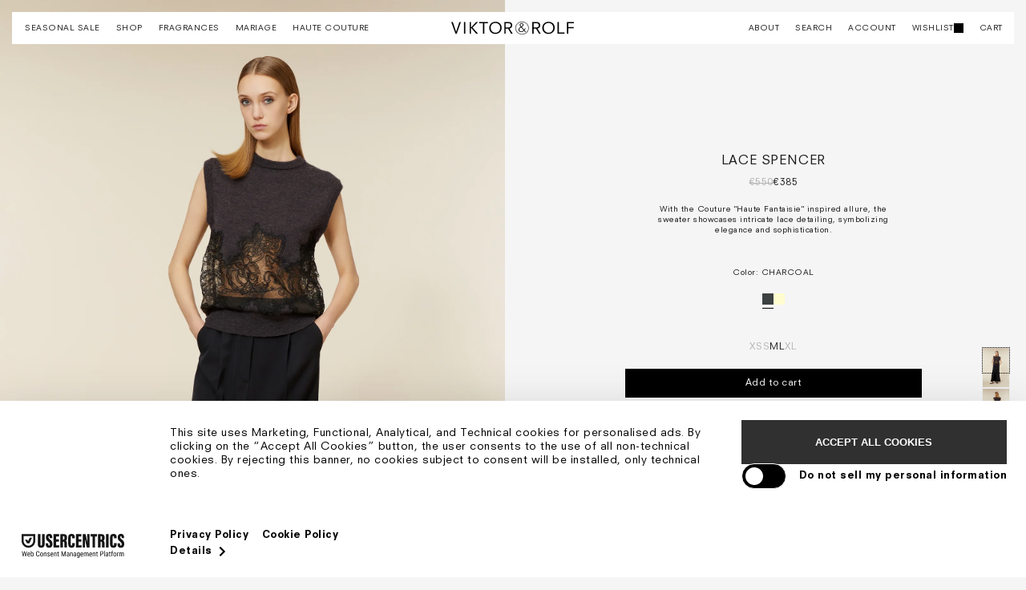

--- FILE ---
content_type: text/html; charset=utf-8
request_url: https://www.viktor-rolf.com/products/lace-spencer-charcoal
body_size: 67105
content:
<!doctype html>
<html lang="en">
<meta name="google-site-verification" content="Z1Ky-KCtq4XILnGmEwlMTsiuytcf1lefBn-hVrohS10" />
  <head>
    <meta charset="utf-8">
    <meta http-equiv="X-UA-Compatible" content="IE=edge">    
    <meta name="viewport" content="width=device-width,initial-scale=1,maximum-scale=1,user-scalable=0">
    <meta name="theme-color" content="">
    <link rel="canonical" href="https://www.viktor-rolf.com/products/lace-spencer-charcoal">
    <link rel="preconnect" href="https://cdn.shopify.com" crossorigin><link rel="icon" type="image/png" href="//www.viktor-rolf.com/cdn/shop/files/viktor-favicon.png?crop=center&height=32&v=1704253463&width=32"><link rel="preconnect" href="https://fonts.shopifycdn.com" crossorigin><link rel="preconnect" href="https://swymstore-v3pro-01.swymrelay.com" crossorigin="">
    <title>LACE SPENCER &ndash; Viktor&amp;Rolf</title><meta name="description" content="With the Couture &quot;Haute Fantaisie&quot; inspired allure, the sweater showcases intricate lace detailing, symbolizing elegance and sophistication."><meta property="og:site_name" content="Viktor&amp;Rolf">
<meta property="og:url" content="https://www.viktor-rolf.com/products/lace-spencer-charcoal">
<meta property="og:title" content="LACE SPENCER">
<meta property="og:type" content="product">
<meta property="og:description" content="With the Couture &quot;Haute Fantaisie&quot; inspired allure, the sweater showcases intricate lace detailing, symbolizing elegance and sophistication."><meta property="og:image" content="http://www.viktor-rolf.com/cdn/shop/files/model_front_TK01124_F.jpg?v=1715878544">
  <meta property="og:image:secure_url" content="https://www.viktor-rolf.com/cdn/shop/files/model_front_TK01124_F.jpg?v=1715878544">
  <meta property="og:image:width" content="1600">
  <meta property="og:image:height" content="2400"><meta property="og:price:amount" content="385">
  <meta property="og:price:currency" content="EUR"><meta name="twitter:site" content="@#"><meta name="twitter:card" content="summary_large_image">
<meta name="twitter:title" content="LACE SPENCER">
<meta name="twitter:description" content="With the Couture &quot;Haute Fantaisie&quot; inspired allure, the sweater showcases intricate lace detailing, symbolizing elegance and sophistication.">
<meta name="google-site-verification" content="GwNMVQUjk6fSsybb4pDu4jjfok4spt9bG0s4WqrKjqc" />
    
<script class='optanon-category-C0001' data-ot-ignore>
(function (w, d, s, l, i) { w[l] = w[l] || []; w[l].push({ 'gtm.start': new Date().getTime(), event: 'gtm.js' });
var f = d.getElementsByTagName(s)[0], j = d.createElement(s), dl = l != 'dataLayer' ? '&l=' + l : ''; j.setAttributeNode(d.createAttribute('data-ot-ignore'));
j.async = true;j.src = 'https://www.googletagmanager.com/gtm.js?id=' + i + dl;
f.parentNode.insertBefore(j, f); })(window, document, 'script', 'dataLayer', 'GTM-5Z9PLLSB');
</script>
<script type="text/javascript">
  window.firstTimestamp = Date.now();
  console.log('ns_timestamp', firstTimestamp);
</script>
    
    

      <script src="//www.viktor-rolf.com/cdn/shop/t/159/assets/slider.js?v=64181199840770540081761142937"></script>

    
    <script src="//www.viktor-rolf.com/cdn/shop/t/159/assets/theme.js?v=70353634281773044941761142943" defer="defer"></script><script src="//www.viktor-rolf.com/cdn/shop/t/159/assets/cart-drawer.js?v=37152928799475878611761142898" defer="defer"></script><script>window.performance && window.performance.mark && window.performance.mark('shopify.content_for_header.start');</script><meta name="facebook-domain-verification" content="gz2ymi11dzji670fzi2zcsxuu3gis8">
<meta name="google-site-verification" content="YXwUSqKc02-nESDRXoGSIJ3LewGawZGU2gJjeGUzFy8">
<meta id="shopify-digital-wallet" name="shopify-digital-wallet" content="/14559562/digital_wallets/dialog">
<meta name="shopify-checkout-api-token" content="ec4bc2eb207260630bc4807ea6781c50">
<meta id="in-context-paypal-metadata" data-shop-id="14559562" data-venmo-supported="false" data-environment="production" data-locale="en_US" data-paypal-v4="true" data-currency="EUR">
<link rel="alternate" hreflang="x-default" href="https://www.viktor-rolf.com/products/lace-spencer-charcoal">
<link rel="alternate" hreflang="nl" href="https://www.viktor-rolf.com/nl/products/lace-spencer-charcoal">
<link rel="alternate" hreflang="en-US" href="https://www.viktor-rolf.com/en-us/products/lace-spencer-charcoal">
<link rel="alternate" hreflang="en-GB" href="https://www.viktor-rolf.com/en-gb/products/lace-spencer-charcoal">
<link rel="alternate" type="application/json+oembed" href="https://www.viktor-rolf.com/products/lace-spencer-charcoal.oembed">
<script async="async" src="/checkouts/internal/preloads.js?locale=en-NL"></script>
<link rel="preconnect" href="https://shop.app" crossorigin="anonymous">
<script async="async" src="https://shop.app/checkouts/internal/preloads.js?locale=en-NL&shop_id=14559562" crossorigin="anonymous"></script>
<script id="apple-pay-shop-capabilities" type="application/json">{"shopId":14559562,"countryCode":"NL","currencyCode":"EUR","merchantCapabilities":["supports3DS"],"merchantId":"gid:\/\/shopify\/Shop\/14559562","merchantName":"Viktor\u0026Rolf","requiredBillingContactFields":["postalAddress","email","phone"],"requiredShippingContactFields":["postalAddress","email","phone"],"shippingType":"shipping","supportedNetworks":["visa","maestro","masterCard","amex"],"total":{"type":"pending","label":"Viktor\u0026Rolf","amount":"1.00"},"shopifyPaymentsEnabled":true,"supportsSubscriptions":true}</script>
<script id="shopify-features" type="application/json">{"accessToken":"ec4bc2eb207260630bc4807ea6781c50","betas":["rich-media-storefront-analytics"],"domain":"www.viktor-rolf.com","predictiveSearch":true,"shopId":14559562,"locale":"en"}</script>
<script>var Shopify = Shopify || {};
Shopify.shop = "viktor-rolf-concept-store.myshopify.com";
Shopify.locale = "en";
Shopify.currency = {"active":"EUR","rate":"1.0"};
Shopify.country = "NL";
Shopify.theme = {"name":"Don't Edit this! - Viktor\u0026Rolf V.65","id":190501585245,"schema_name":"Not Selling Theme","schema_version":"0.0.1","theme_store_id":null,"role":"main"};
Shopify.theme.handle = "null";
Shopify.theme.style = {"id":null,"handle":null};
Shopify.cdnHost = "www.viktor-rolf.com/cdn";
Shopify.routes = Shopify.routes || {};
Shopify.routes.root = "/";</script>
<script type="module">!function(o){(o.Shopify=o.Shopify||{}).modules=!0}(window);</script>
<script>!function(o){function n(){var o=[];function n(){o.push(Array.prototype.slice.apply(arguments))}return n.q=o,n}var t=o.Shopify=o.Shopify||{};t.loadFeatures=n(),t.autoloadFeatures=n()}(window);</script>
<script>
  window.ShopifyPay = window.ShopifyPay || {};
  window.ShopifyPay.apiHost = "shop.app\/pay";
  window.ShopifyPay.redirectState = null;
</script>
<script id="shop-js-analytics" type="application/json">{"pageType":"product"}</script>
<script defer="defer" async type="module" src="//www.viktor-rolf.com/cdn/shopifycloud/shop-js/modules/v2/client.init-shop-cart-sync_D0dqhulL.en.esm.js"></script>
<script defer="defer" async type="module" src="//www.viktor-rolf.com/cdn/shopifycloud/shop-js/modules/v2/chunk.common_CpVO7qML.esm.js"></script>
<script type="module">
  await import("//www.viktor-rolf.com/cdn/shopifycloud/shop-js/modules/v2/client.init-shop-cart-sync_D0dqhulL.en.esm.js");
await import("//www.viktor-rolf.com/cdn/shopifycloud/shop-js/modules/v2/chunk.common_CpVO7qML.esm.js");

  window.Shopify.SignInWithShop?.initShopCartSync?.({"fedCMEnabled":true,"windoidEnabled":true});

</script>
<script>
  window.Shopify = window.Shopify || {};
  if (!window.Shopify.featureAssets) window.Shopify.featureAssets = {};
  window.Shopify.featureAssets['shop-js'] = {"shop-cart-sync":["modules/v2/client.shop-cart-sync_D9bwt38V.en.esm.js","modules/v2/chunk.common_CpVO7qML.esm.js"],"init-fed-cm":["modules/v2/client.init-fed-cm_BJ8NPuHe.en.esm.js","modules/v2/chunk.common_CpVO7qML.esm.js"],"init-shop-email-lookup-coordinator":["modules/v2/client.init-shop-email-lookup-coordinator_pVrP2-kG.en.esm.js","modules/v2/chunk.common_CpVO7qML.esm.js"],"shop-cash-offers":["modules/v2/client.shop-cash-offers_CNh7FWN-.en.esm.js","modules/v2/chunk.common_CpVO7qML.esm.js","modules/v2/chunk.modal_DKF6x0Jh.esm.js"],"init-shop-cart-sync":["modules/v2/client.init-shop-cart-sync_D0dqhulL.en.esm.js","modules/v2/chunk.common_CpVO7qML.esm.js"],"init-windoid":["modules/v2/client.init-windoid_DaoAelzT.en.esm.js","modules/v2/chunk.common_CpVO7qML.esm.js"],"shop-toast-manager":["modules/v2/client.shop-toast-manager_1DND8Tac.en.esm.js","modules/v2/chunk.common_CpVO7qML.esm.js"],"pay-button":["modules/v2/client.pay-button_CFeQi1r6.en.esm.js","modules/v2/chunk.common_CpVO7qML.esm.js"],"shop-button":["modules/v2/client.shop-button_Ca94MDdQ.en.esm.js","modules/v2/chunk.common_CpVO7qML.esm.js"],"shop-login-button":["modules/v2/client.shop-login-button_DPYNfp1Z.en.esm.js","modules/v2/chunk.common_CpVO7qML.esm.js","modules/v2/chunk.modal_DKF6x0Jh.esm.js"],"avatar":["modules/v2/client.avatar_BTnouDA3.en.esm.js"],"shop-follow-button":["modules/v2/client.shop-follow-button_BMKh4nJE.en.esm.js","modules/v2/chunk.common_CpVO7qML.esm.js","modules/v2/chunk.modal_DKF6x0Jh.esm.js"],"init-customer-accounts-sign-up":["modules/v2/client.init-customer-accounts-sign-up_CJXi5kRN.en.esm.js","modules/v2/client.shop-login-button_DPYNfp1Z.en.esm.js","modules/v2/chunk.common_CpVO7qML.esm.js","modules/v2/chunk.modal_DKF6x0Jh.esm.js"],"init-shop-for-new-customer-accounts":["modules/v2/client.init-shop-for-new-customer-accounts_BoBxkgWu.en.esm.js","modules/v2/client.shop-login-button_DPYNfp1Z.en.esm.js","modules/v2/chunk.common_CpVO7qML.esm.js","modules/v2/chunk.modal_DKF6x0Jh.esm.js"],"init-customer-accounts":["modules/v2/client.init-customer-accounts_DCuDTzpR.en.esm.js","modules/v2/client.shop-login-button_DPYNfp1Z.en.esm.js","modules/v2/chunk.common_CpVO7qML.esm.js","modules/v2/chunk.modal_DKF6x0Jh.esm.js"],"checkout-modal":["modules/v2/client.checkout-modal_U_3e4VxF.en.esm.js","modules/v2/chunk.common_CpVO7qML.esm.js","modules/v2/chunk.modal_DKF6x0Jh.esm.js"],"lead-capture":["modules/v2/client.lead-capture_DEgn0Z8u.en.esm.js","modules/v2/chunk.common_CpVO7qML.esm.js","modules/v2/chunk.modal_DKF6x0Jh.esm.js"],"shop-login":["modules/v2/client.shop-login_CoM5QKZ_.en.esm.js","modules/v2/chunk.common_CpVO7qML.esm.js","modules/v2/chunk.modal_DKF6x0Jh.esm.js"],"payment-terms":["modules/v2/client.payment-terms_BmrqWn8r.en.esm.js","modules/v2/chunk.common_CpVO7qML.esm.js","modules/v2/chunk.modal_DKF6x0Jh.esm.js"]};
</script>
<script>(function() {
  var isLoaded = false;
  function asyncLoad() {
    if (isLoaded) return;
    isLoaded = true;
    var urls = ["https:\/\/ecommplugins-scripts.trustpilot.com\/v2.1\/js\/header.min.js?settings=eyJrZXkiOiJ4SG5TOElETHM5ZUcyS3hhIiwicyI6Im5vbmUifQ==\u0026v=2.5\u0026shop=viktor-rolf-concept-store.myshopify.com","https:\/\/ecommplugins-trustboxsettings.trustpilot.com\/viktor-rolf-concept-store.myshopify.com.js?settings=1699346981089\u0026shop=viktor-rolf-concept-store.myshopify.com","https:\/\/cdn-app.cart-bot.net\/public\/js\/append.js?shop=viktor-rolf-concept-store.myshopify.com"];
    for (var i = 0; i < urls.length; i++) {
      var s = document.createElement('script');
      s.type = 'text/javascript';
      s.async = true;
      s.src = urls[i];
      var x = document.getElementsByTagName('script')[0];
      x.parentNode.insertBefore(s, x);
    }
  };
  if(window.attachEvent) {
    window.attachEvent('onload', asyncLoad);
  } else {
    window.addEventListener('load', asyncLoad, false);
  }
})();</script>
<script id="__st">var __st={"a":14559562,"offset":3600,"reqid":"16ddda8d-7e60-4465-adce-623e6cf0b4cd-1764321017","pageurl":"www.viktor-rolf.com\/products\/lace-spencer-charcoal","u":"bd5c749eb416","p":"product","rtyp":"product","rid":9255235125597};</script>
<script>window.ShopifyPaypalV4VisibilityTracking = true;</script>
<script id="captcha-bootstrap">!function(){'use strict';const t='contact',e='account',n='new_comment',o=[[t,t],['blogs',n],['comments',n],[t,'customer']],c=[[e,'customer_login'],[e,'guest_login'],[e,'recover_customer_password'],[e,'create_customer']],r=t=>t.map((([t,e])=>`form[action*='/${t}']:not([data-nocaptcha='true']) input[name='form_type'][value='${e}']`)).join(','),a=t=>()=>t?[...document.querySelectorAll(t)].map((t=>t.form)):[];function s(){const t=[...o],e=r(t);return a(e)}const i='password',u='form_key',d=['recaptcha-v3-token','g-recaptcha-response','h-captcha-response',i],f=()=>{try{return window.sessionStorage}catch{return}},m='__shopify_v',_=t=>t.elements[u];function p(t,e,n=!1){try{const o=window.sessionStorage,c=JSON.parse(o.getItem(e)),{data:r}=function(t){const{data:e,action:n}=t;return t[m]||n?{data:e,action:n}:{data:t,action:n}}(c);for(const[e,n]of Object.entries(r))t.elements[e]&&(t.elements[e].value=n);n&&o.removeItem(e)}catch(o){console.error('form repopulation failed',{error:o})}}const l='form_type',E='cptcha';function T(t){t.dataset[E]=!0}const w=window,h=w.document,L='Shopify',v='ce_forms',y='captcha';let A=!1;((t,e)=>{const n=(g='f06e6c50-85a8-45c8-87d0-21a2b65856fe',I='https://cdn.shopify.com/shopifycloud/storefront-forms-hcaptcha/ce_storefront_forms_captcha_hcaptcha.v1.5.2.iife.js',D={infoText:'Protected by hCaptcha',privacyText:'Privacy',termsText:'Terms'},(t,e,n)=>{const o=w[L][v],c=o.bindForm;if(c)return c(t,g,e,D).then(n);var r;o.q.push([[t,g,e,D],n]),r=I,A||(h.body.append(Object.assign(h.createElement('script'),{id:'captcha-provider',async:!0,src:r})),A=!0)});var g,I,D;w[L]=w[L]||{},w[L][v]=w[L][v]||{},w[L][v].q=[],w[L][y]=w[L][y]||{},w[L][y].protect=function(t,e){n(t,void 0,e),T(t)},Object.freeze(w[L][y]),function(t,e,n,w,h,L){const[v,y,A,g]=function(t,e,n){const i=e?o:[],u=t?c:[],d=[...i,...u],f=r(d),m=r(i),_=r(d.filter((([t,e])=>n.includes(e))));return[a(f),a(m),a(_),s()]}(w,h,L),I=t=>{const e=t.target;return e instanceof HTMLFormElement?e:e&&e.form},D=t=>v().includes(t);t.addEventListener('submit',(t=>{const e=I(t);if(!e)return;const n=D(e)&&!e.dataset.hcaptchaBound&&!e.dataset.recaptchaBound,o=_(e),c=g().includes(e)&&(!o||!o.value);(n||c)&&t.preventDefault(),c&&!n&&(function(t){try{if(!f())return;!function(t){const e=f();if(!e)return;const n=_(t);if(!n)return;const o=n.value;o&&e.removeItem(o)}(t);const e=Array.from(Array(32),(()=>Math.random().toString(36)[2])).join('');!function(t,e){_(t)||t.append(Object.assign(document.createElement('input'),{type:'hidden',name:u})),t.elements[u].value=e}(t,e),function(t,e){const n=f();if(!n)return;const o=[...t.querySelectorAll(`input[type='${i}']`)].map((({name:t})=>t)),c=[...d,...o],r={};for(const[a,s]of new FormData(t).entries())c.includes(a)||(r[a]=s);n.setItem(e,JSON.stringify({[m]:1,action:t.action,data:r}))}(t,e)}catch(e){console.error('failed to persist form',e)}}(e),e.submit())}));const S=(t,e)=>{t&&!t.dataset[E]&&(n(t,e.some((e=>e===t))),T(t))};for(const o of['focusin','change'])t.addEventListener(o,(t=>{const e=I(t);D(e)&&S(e,y())}));const B=e.get('form_key'),M=e.get(l),P=B&&M;t.addEventListener('DOMContentLoaded',(()=>{const t=y();if(P)for(const e of t)e.elements[l].value===M&&p(e,B);[...new Set([...A(),...v().filter((t=>'true'===t.dataset.shopifyCaptcha))])].forEach((e=>S(e,t)))}))}(h,new URLSearchParams(w.location.search),n,t,e,['guest_login'])})(!0,!0)}();</script>
<script integrity="sha256-52AcMU7V7pcBOXWImdc/TAGTFKeNjmkeM1Pvks/DTgc=" data-source-attribution="shopify.loadfeatures" defer="defer" src="//www.viktor-rolf.com/cdn/shopifycloud/storefront/assets/storefront/load_feature-81c60534.js" crossorigin="anonymous"></script>
<script crossorigin="anonymous" defer="defer" src="//www.viktor-rolf.com/cdn/shopifycloud/storefront/assets/shopify_pay/storefront-65b4c6d7.js?v=20250812"></script>
<script data-source-attribution="shopify.dynamic_checkout.dynamic.init">var Shopify=Shopify||{};Shopify.PaymentButton=Shopify.PaymentButton||{isStorefrontPortableWallets:!0,init:function(){window.Shopify.PaymentButton.init=function(){};var t=document.createElement("script");t.src="https://www.viktor-rolf.com/cdn/shopifycloud/portable-wallets/latest/portable-wallets.en.js",t.type="module",document.head.appendChild(t)}};
</script>
<script data-source-attribution="shopify.dynamic_checkout.buyer_consent">
  function portableWalletsHideBuyerConsent(e){var t=document.getElementById("shopify-buyer-consent"),n=document.getElementById("shopify-subscription-policy-button");t&&n&&(t.classList.add("hidden"),t.setAttribute("aria-hidden","true"),n.removeEventListener("click",e))}function portableWalletsShowBuyerConsent(e){var t=document.getElementById("shopify-buyer-consent"),n=document.getElementById("shopify-subscription-policy-button");t&&n&&(t.classList.remove("hidden"),t.removeAttribute("aria-hidden"),n.addEventListener("click",e))}window.Shopify?.PaymentButton&&(window.Shopify.PaymentButton.hideBuyerConsent=portableWalletsHideBuyerConsent,window.Shopify.PaymentButton.showBuyerConsent=portableWalletsShowBuyerConsent);
</script>
<script data-source-attribution="shopify.dynamic_checkout.cart.bootstrap">document.addEventListener("DOMContentLoaded",(function(){function t(){return document.querySelector("shopify-accelerated-checkout-cart, shopify-accelerated-checkout")}if(t())Shopify.PaymentButton.init();else{new MutationObserver((function(e,n){t()&&(Shopify.PaymentButton.init(),n.disconnect())})).observe(document.body,{childList:!0,subtree:!0})}}));
</script>
<link id="shopify-accelerated-checkout-styles" rel="stylesheet" media="screen" href="https://www.viktor-rolf.com/cdn/shopifycloud/portable-wallets/latest/accelerated-checkout-backwards-compat.css" crossorigin="anonymous">
<style id="shopify-accelerated-checkout-cart">
        #shopify-buyer-consent {
  margin-top: 1em;
  display: inline-block;
  width: 100%;
}

#shopify-buyer-consent.hidden {
  display: none;
}

#shopify-subscription-policy-button {
  background: none;
  border: none;
  padding: 0;
  text-decoration: underline;
  font-size: inherit;
  cursor: pointer;
}

#shopify-subscription-policy-button::before {
  box-shadow: none;
}

      </style>
<script id="sections-script" data-sections="product-recommendations" defer="defer" src="//www.viktor-rolf.com/cdn/shop/t/159/compiled_assets/scripts.js?40260"></script>
<script>window.performance && window.performance.mark && window.performance.mark('shopify.content_for_header.end');</script>
<style data-shopify>@font-face {
  font-family: "Instrument Sans";
  font-weight: 400;
  font-style: normal;
  font-display: swap;
  src: url("//www.viktor-rolf.com/cdn/fonts/instrument_sans/instrumentsans_n4.db86542ae5e1596dbdb28c279ae6c2086c4c5bfa.woff2") format("woff2"),
       url("//www.viktor-rolf.com/cdn/fonts/instrument_sans/instrumentsans_n4.510f1b081e58d08c30978f465518799851ef6d8b.woff") format("woff");
}
@font-face {
  font-family: "Instrument Sans";
  font-weight: 700;
  font-style: normal;
  font-display: swap;
  src: url("//www.viktor-rolf.com/cdn/fonts/instrument_sans/instrumentsans_n7.e4ad9032e203f9a0977786c356573ced65a7419a.woff2") format("woff2"),
       url("//www.viktor-rolf.com/cdn/fonts/instrument_sans/instrumentsans_n7.b9e40f166fb7639074ba34738101a9d2990bb41a.woff") format("woff");
}
@font-face {
  font-family: "Instrument Sans";
  font-weight: 400;
  font-style: italic;
  font-display: swap;
  src: url("//www.viktor-rolf.com/cdn/fonts/instrument_sans/instrumentsans_i4.028d3c3cd8d085648c808ceb20cd2fd1eb3560e5.woff2") format("woff2"),
       url("//www.viktor-rolf.com/cdn/fonts/instrument_sans/instrumentsans_i4.7e90d82df8dee29a99237cd19cc529d2206706a2.woff") format("woff");
}
@font-face {
  font-family: "Instrument Sans";
  font-weight: 700;
  font-style: italic;
  font-display: swap;
  src: url("//www.viktor-rolf.com/cdn/fonts/instrument_sans/instrumentsans_i7.d6063bb5d8f9cbf96eace9e8801697c54f363c6a.woff2") format("woff2"),
       url("//www.viktor-rolf.com/cdn/fonts/instrument_sans/instrumentsans_i7.ce33afe63f8198a3ac4261b826b560103542cd36.woff") format("woff");
}
@font-face {
  font-family: "Instrument Sans";
  font-weight: 400;
  font-style: normal;
  font-display: swap;
  src: url("//www.viktor-rolf.com/cdn/fonts/instrument_sans/instrumentsans_n4.db86542ae5e1596dbdb28c279ae6c2086c4c5bfa.woff2") format("woff2"),
       url("//www.viktor-rolf.com/cdn/fonts/instrument_sans/instrumentsans_n4.510f1b081e58d08c30978f465518799851ef6d8b.woff") format("woff");
}
@font-face {
      font-family: 'Neuzeit S LT Std';
      src: url('https://cdn.shopify.com/s/files/1/1455/9562/files/NeuzeitSLTStd-Book.woff2?v=1703677594') format('woff2'),
          url('https://cdn.shopify.com/s/files/1/1455/9562/files/NeuzeitSLTStd-Book.woff?v=1703677593') format('woff');
      font-weight: normal;
      font-style: normal;
      font-display: swap;
  }
  @font-face {
      font-family: 'Neuzeit S LT Std';
      src: url('https://cdn.shopify.com/s/files/1/1455/9562/files/NeuzeitSLTStd-BookHeavy.woff2?v=1703677593') format('woff2'),
          url('https://cdn.shopify.com/s/files/1/1455/9562/files/NeuzeitSLTStd-BookHeavy.woff?v=1703677594') format('woff');
      font-weight: 900;
      font-style: normal;
      font-display: swap;
  }
  :root {
  --font-body-family: "Instrument Sans", sans-serif;
  --font-body-style: normal;
  --font-body-weight: 400;
  --font-heading-family: "Instrument Sans", sans-serif;
  --font-heading-style: normal;
  --font-heading-weight: 400;   
  --desktop-body-font:10px;
  --desktop-h1-font:35px;
  --desktop-h2-font:30px;
  --desktop-h3-font:24px;
  --desktop-h4-font:16px;
  --desktop-h5-font:12px;
  --desktop-h6-font:10px;
  --mobile-body-font:10px;
  --mobile-h1-font:35px;
  --mobile-h2-font:31px;
  --mobile-h3-font:24px;
  --mobile-h4-font:16px;
  --mobile-h5-font:12px;
  --mobile-h6-font:10px;    
  --header-width:100%;
  --background-color:#fff;
  --text-color:#000;
  --button-background:#B8F8D1;
  --button-text:#006929;
  --accent-background-1:#B3CEF6;
  --accent-text-1:#00255C;
  --accent-background-2:#F7CDF8;
  --accent-text-2:#7B007E;
  --cart-overlay:linear-gradient(63deg, rgba(0, 0, 0, 0.3), rgba(0, 0, 0, 0.3) 100%);
  --grid-product-ratio:2/3;
  --font-primary: "Neuzeit S LT Std";
    --color-black: #000000;
    --color-ablack: #191919;
    --color-dgrey: #959595;
    --color-white: #FFFFFF;
    --color-owhite: #F5F5F5;
    --color-offwhite: #F5F5F5;
    --color-eggwhite: #EFE6D5;
    --color-light-grey: #E5E5E5;  
  }
  *,*::before,*::after {box-sizing: inherit;}
  html {box-sizing: border-box;}</style><link href="//www.viktor-rolf.com/cdn/shop/t/159/assets/slider.css?v=45989464522657884101761142935" rel="stylesheet" type="text/css" media="all" />
    <link href="//www.viktor-rolf.com/cdn/shop/t/159/assets/theme.css?v=109098387792060304741761142942" rel="stylesheet" type="text/css" media="all" />
<link href="//www.viktor-rolf.com/cdn/shop/t/159/assets/cart-drawer.css?v=91190472487411315291761821614" rel="stylesheet" type="text/css" media="all" />
<link rel="preload" as="font" href="//www.viktor-rolf.com/cdn/fonts/instrument_sans/instrumentsans_n4.db86542ae5e1596dbdb28c279ae6c2086c4c5bfa.woff2" type="font/woff2" crossorigin><link rel="preload" as="font" href="//www.viktor-rolf.com/cdn/fonts/instrument_sans/instrumentsans_n4.db86542ae5e1596dbdb28c279ae6c2086c4c5bfa.woff2" type="font/woff2" crossorigin><script type="text/javascript">
      window.Shopify.loadFeatures(
        [{ name: 'consent-tracking-api', version: '0.1' }], 
        error => {
          if (error) throw error
          console.log('** Shopify Consent Tracking API loaded');
          const syncTrackingConsent = consentObj => {
            window.Shopify.customerPrivacy.setTrackingConsent(consentObj, () => {
              console.log("** UC consent synced with Shopify Customer Privacy API")
              console.log("- Shopify consent:")
              console.log(window.Shopify.customerPrivacy.currentVisitorConsent())
              console.log("--------------------------")
            })
          }
          window.addEventListener("UC_CONSENT", e => {
            const services = Object.values(e.detail.services)
            const ucAnalytics = services.find(service => service.name == 'Shopify Analytics')
            const ucMarketing = services.find(service => service.name == 'Shopify Marketing')
            const ucPreferences = services.find(service => service.name == 'Shopify Preferences')
            if (ucAnalytics && ucMarketing && ucPreferences) {
              const analyticsConsent = ucAnalytics.consent.given
              const marketingConsent = ucMarketing.consent.given
              const preferencesConsent = ucPreferences.consent.given
              console.log('** Usercentrics consent:')
              console.log("- status: " + e.detail.consent.status)
              console.log("- updatedBy: " + e.detail.consent.updatedBy)
              console.log("- Analytics: " + analyticsConsent)
              console.log("- Marketing: " + marketingConsent)
              console.log("- Preferences: " + preferencesConsent)
              const isOptOut = window.Shopify.customerPrivacy.saleOfDataRegion()
              console.log("** is using Opt-Out framework: " + isOptOut)
              if (isOptOut) { 
                const val = e.detail.consent.status == 'ALL_DENIED' ? false : true
                syncTrackingConsent({
                  analytics: val, 
                  marketing: val, 
                  preferences: val, 
                  sale_of_data: val
                })
              } else {     
                syncTrackingConsent({
                  analytics: analyticsConsent,
                  marketing: marketingConsent,
                  preferences: preferencesConsent,
                })
              }
            } else {
              throw 'No DPSs found (Shopify Analytics, Shopify Marketing, Shopify Preferences)'
            }
          })
        }
      )
    </script>
    <script>if (Shopify.designMode) {document.documentElement.classList.add('shopify-design-mode');}</script>
  <!-- BEGIN app block: shopify://apps/klaviyo-email-marketing-sms/blocks/klaviyo-onsite-embed/2632fe16-c075-4321-a88b-50b567f42507 -->












  <script async src="https://static.klaviyo.com/onsite/js/WcRuKB/klaviyo.js?company_id=WcRuKB"></script>
  <script>!function(){if(!window.klaviyo){window._klOnsite=window._klOnsite||[];try{window.klaviyo=new Proxy({},{get:function(n,i){return"push"===i?function(){var n;(n=window._klOnsite).push.apply(n,arguments)}:function(){for(var n=arguments.length,o=new Array(n),w=0;w<n;w++)o[w]=arguments[w];var t="function"==typeof o[o.length-1]?o.pop():void 0,e=new Promise((function(n){window._klOnsite.push([i].concat(o,[function(i){t&&t(i),n(i)}]))}));return e}}})}catch(n){window.klaviyo=window.klaviyo||[],window.klaviyo.push=function(){var n;(n=window._klOnsite).push.apply(n,arguments)}}}}();</script>

  
    <script id="viewed_product">
      if (item == null) {
        var _learnq = _learnq || [];

        var MetafieldReviews = null
        var MetafieldYotpoRating = null
        var MetafieldYotpoCount = null
        var MetafieldLooxRating = null
        var MetafieldLooxCount = null
        var okendoProduct = null
        var okendoProductReviewCount = null
        var okendoProductReviewAverageValue = null
        try {
          // The following fields are used for Customer Hub recently viewed in order to add reviews.
          // This information is not part of __kla_viewed. Instead, it is part of __kla_viewed_reviewed_items
          MetafieldReviews = {};
          MetafieldYotpoRating = null
          MetafieldYotpoCount = null
          MetafieldLooxRating = null
          MetafieldLooxCount = null

          okendoProduct = null
          // If the okendo metafield is not legacy, it will error, which then requires the new json formatted data
          if (okendoProduct && 'error' in okendoProduct) {
            okendoProduct = null
          }
          okendoProductReviewCount = okendoProduct ? okendoProduct.reviewCount : null
          okendoProductReviewAverageValue = okendoProduct ? okendoProduct.reviewAverageValue : null
        } catch (error) {
          console.error('Error in Klaviyo onsite reviews tracking:', error);
        }

        var item = {
          Name: "LACE SPENCER",
          ProductID: 9255235125597,
          Categories: ["ALL PRODUCTS","KNITWEAR","PRE FALL\/WINTER '24","SEASONAL SALE","SEASONAL SALE - TOPS","SHIRTS \u0026 TOPS"],
          ImageURL: "https://www.viktor-rolf.com/cdn/shop/files/model_front_TK01124_F_grande.jpg?v=1715878544",
          URL: "https://www.viktor-rolf.com/products/lace-spencer-charcoal",
          Brand: "Viktor\u0026Rolf Concept Store",
          Price: "€385",
          Value: "385",
          CompareAtPrice: "€550"
        };
        _learnq.push(['track', 'Viewed Product', item]);
        _learnq.push(['trackViewedItem', {
          Title: item.Name,
          ItemId: item.ProductID,
          Categories: item.Categories,
          ImageUrl: item.ImageURL,
          Url: item.URL,
          Metadata: {
            Brand: item.Brand,
            Price: item.Price,
            Value: item.Value,
            CompareAtPrice: item.CompareAtPrice
          },
          metafields:{
            reviews: MetafieldReviews,
            yotpo:{
              rating: MetafieldYotpoRating,
              count: MetafieldYotpoCount,
            },
            loox:{
              rating: MetafieldLooxRating,
              count: MetafieldLooxCount,
            },
            okendo: {
              rating: okendoProductReviewAverageValue,
              count: okendoProductReviewCount,
            }
          }
        }]);
      }
    </script>
  




  <script>
    window.klaviyoReviewsProductDesignMode = false
  </script>







<!-- END app block --><!-- BEGIN app block: shopify://apps/analyzify-ga4-ads-tracking/blocks/app-embed-v4/69637cfd-dd6f-4511-aa97-7037cfb5515c -->


<!-- BEGIN app snippet: an_analyzify_settings -->







<script defer>
  // AN_ANALYZIFY_SETTINGS
  (() => {
    try {
      const startTime = performance.now();
      window.analyzify = window.analyzify || {};
  
      window.analyzify.log = (t, groupName, nestedGroupName) => {
        try {
          const styles = {
            default: 'color:#fff;background:#413389;',
            an_analyzify: 'color:#fff;background:#1f77b4;', 
            an_analyzify_settings: 'color:#fff;background:#ff7f0e;', 
            an_fb: 'color:#fff;background:#2ca02c;', 
            an_criteo: 'color:#fff;background:#d62728;', 
            an_bing: 'color:#fff;background:#9467bd;', 
            an_clarity: 'color:#fff;background:#8c564b;', 
            an_hotjar: 'color:#fff;background:#8c564b;', 
            an_gtm: 'color:#fff;background:#e377c2;', 
            an_klaviyo: 'color:#fff;background:#7f7f7f;', 
            an_pinterest: 'color:#fff;background:#bcbd22;', 
            an_rebuy: 'color:#fff;background:#17becf;', 
            an_tiktok: 'color:#fff;background:#ffbb78;', 
            an_x: 'color:#fff;background:#98df8a;', 
            an_consent: 'color:#fff;background:#ff9896;' 
          };

          if (window.analyzify.logging && t != null) {
            const style = styles[groupName] || styles['default'];
            console.log(`%c[${groupName || 'Analyzify'}]${nestedGroupName ? ` ${nestedGroupName}` : ''}`, style, t);
            analyzify.logs.push(t);
            if (analyzify?.stopAtLog) {
              debugger;
            }
          }
        } catch (error) {
          console.error("Error processing analyzify settings:", error);
        }
      }

      (() => {
        try {
          window.analyzify = {
            ...window.analyzify,
            logging: "" == "true",
            logs: [],
            testing_environment: false,
            consent_version: null,
            initial_load: {},
            variant_changed_with_view_item: false,
            chunk_size: 25,
            properties: {
              GTM: {
                status: true,
                id: "",
                multiple_view_item_list: false,
                feed_country: "",
                feed_region: "",
                feed_language: "",
                merchant_id: "",
                enhanced_params: true,
                replace_session_id: false,
                replace_gclid: false,
                variant_changed: true,
                generate_lead: true,
              },
              GADS: {
                status:false, 
                conversion_linker:false, 
                allow_ad_personalization_signals:false,
                ads_data_redaction:false,
                url_passthrough:false,
                primary: {
                  status:false,
                  id: "",
                  feed_country: "NL",
                  feed_region: "NL",
                  merchant_id: "",
                  feed_language: "",
                  product_id_format: "product_sku", 
                  replace_session_id:false,
                  replace_gclid:false,
                  remarketing: {
                    status:false,
                    gads_remarketing_id_format: "product_sku",
                    events: { 
                      view_item_list: false, 
                      view_item: false,
                      add_to_cart: false,
                      remove_from_cart: false,
                      begin_checkout: false,
                      purchase: false,
                      generate_lead: false,
                    }
                  },
                  conversions: {
                    view_item: {
                        status: false,
                        value: "",
                    },
                    add_to_cart: {
                        status: false,
                        value: "",
                    },
                    begin_checkout: {
                        status: false,
                        value: "",
                    },
                    purchase: {
                        status: false,
                        value: "",
                    },
                    generate_lead: {
                      status: false,
                      value: "",
                    }
                  }
                },
                secondary: {
                  status: false,
                  id: "",
                  feed_country: "",
                  feed_region: "",
                  merchant_id: "",
                  feed_language: "",
                  product_id_format: "product_sku",
                  remarketing: {
                    gads_remarketing_id_format: "product_sku",
                    status: false,
                    events: {
                      view_item_list: false,
                      view_item: false,
                      add_to_cart: false,
                      remove_from_cart: false,
                      begin_checkout: false,
                      purchase: false,
                      generate_lead: false,
                    }
                  },
                  conversions: {
                    view_item: {
                      status: false,
                      value: "",
                    },
                    add_to_cart:{
                      status: false,
                      value: "",
                    },
                    begin_checkout:{
                      status: false,
                      value: "",
                    },
                    purchase:{
                      status: false,
                      value: "",
                    },
                    generate_lead: {
                      status: false,
                      value: "",
                    }
                  }
                }
              },
              GA4: {
                status: true,
                multiple_view_item_list: false,
                enhanced_params: true,
                all_forms: false,
                primary: {
                  status: true,
                  id: "G-7E8LK1GS00",
                  product_id_format: "product_sku",
                  replace_session_id: false,
                  events: {
                    variant_changed: true,
                    view_item_list: true,
                    select_item: true,
                    nav_click: false,
                    view_item: true,
                    add_to_cart: true,
                    add_to_wishlist: true,
                    view_cart: true,
                    remove_from_cart: true,
                    begin_checkout: true,
                    purchase: false,
                    generate_lead: true,
                    page_404: true,
                  }
                },
                secondary: {
                  status: false,
                  id: "",
                  product_id_format: "product_sku",
                  replace_session_id: false,
                  events: {
                      variant_changed: true,
                      view_item_list: false,
                      select_item: false,
                      nav_click: false,
                      view_item: false,
                      add_to_cart: false,
                      add_to_wishlist: false,
                      view_cart: false,
                      remove_from_cart: false,
                      begin_checkout: false,
                      purchase: false,
                      generate_lead: true, // @check & set: false
                      page_404: true,
                  }
                } 
              },
              X: {
                status: false,
                id:"",
                product_id_format: "product_sku",
                events:{
                    page_view: "",
                    add_to_cart: "",
                    begin_checkout: "",
                    search: ""
                }
              },
              BING: {
                status: false,
                id: "",
                product_id_format: "product_sku",
                events: {
                    home: true,
                    view_item: true,
                    view_item_list: true,
                    view_cart: true,
                    search: true,
                    add_to_cart: false,
                    begin_checkout: false,
                    purchase: false
                }
              },
              FACEBOOK: {
                status: false,
                all_forms: false,
                primary: {
                    status: false,
                    id: "",
                    product_id_format: "",
                    events: {
                        view_content: false,
                        view_collection: true,
                        search: false,
                        add_to_cart: false,
                        add_to_wishlist: false,
                        view_cart: true,
                        initiate_checkout: false,
                        add_payment_info: false,
                        generate_lead: true,
                        purchase: false,
                    }
                },
                secondary: {
                    status: false,
                    id: "",
                    product_id_format: "",
                    events: {
                        view_content: false,
                        view_collection: true,
                        search: false,
                        add_to_cart: false,
                        add_to_wishlist: false,
                        view_cart: true,
                        initiate_checkout: false,
                        add_payment_info: false,
                        generate_lead: true,
                        purchase: false,
                    }
                }
              },
              SERVERSIDE: {
                store_id: null,
                status: false,
                measurement_id: null,
                datalayer: false,
                endpoint: 'https://analyzifycdn.com/collect',
                testEndpoint: 'https://stag.analyzifycdn.com/collect', 
                azfy_attribution: "dual", // will be deprecated slowly
                shop_domain: "www.viktor-rolf.com",
                all_forms: false,
                events: {
                    add_to_cart: false,
                    view_item: true,
                    page_view: true,
                    begin_checkout: false,
                    search: true,
                    generate_lead: true,
                },
                sendCartUpdateDebug: false
              },
              PINTEREST:{
                status: false,
                id: "",
                product_id_format: "product_sku",
                events:{
                    view_item_list: false,
                    view_item: false,
                    add_to_cart: false,
                    purchase: false,
                }
              },
              CRITEO:{
                status: false,
                id: "",
                product_id_format: "product_sku",
                events:{
                    view_item_list: false,
                    view_item: false,
                    add_to_cart: false,
                    view_cart: false,
                    purchase: false,
                }
              },
              CLARITY:{
                status: false,
                id: "",
                events: {
                  view_item: false,
                  view_item_list: false,
                  view_cart: false,
                  add_to_cart: false,
                  add_to_wishlist: false,
                  remove_from_cart: false,
                  begin_checkout: false,
                  search: false,
                }
              },
              HOTJAR:{
                status: false,
                id: "",
                events: {
                  view_item: false,
                  view_item_list: false,
                  view_cart: false,
                  add_to_cart: false,
                  add_to_wishlist: false,
                  remove_from_cart: false,
                  begin_checkout: false,
                  search: false,
                }
              },             
              SNAPCHAT:{
                status: false,
                id: "",
                events: {
                  view_item: false,
                  add_to_cart: false,
                  initiate_checkout: false,
                },
                product_id_format: "product_sku",
              },
              KLAVIYO:{
                status: false,
                id: "",
                product_id_format: "product_sku",
                events:{
                    subscribe: false, // did not seem to be defined in the settings
                    view_item_list: false,
                    view_item: false,
                    add_to_cart: false,
                    add_to_wishlist: true,
                    begin_checkout: false,
                    search: false,
                    purchase: false, // did not seem to be defined in the settings
                }
              },
              
              TIKTOK:{
                status: false,
                id: "",
                product_id_format: "product_sku",
                all_forms: false,
                events:{
                    view_item: false,
                    add_to_cart: false,
                    begin_checkout: false,
                    search: false,
                    purchase: false,
                    generate_lead: true,
                }
              }
            },
            send_unhashed_email: false,
            feed_region: 'NL',
            feed_country: 'NL',
            debug_mode: false,
            rebuy_atc_rfc: false,
            pageFly: false,
            user_id_format: "cid",
            send_user_id: true,
            addedProduct: null
          }
        } catch (error) {
          console.error("Error processing analyzify settings:", error);
        }
      })();

      window.analyzify_custom_classes = 'delete:addtocart_btn_attributes:type:submit,delete:addtocart_btn_attributes:class:variant-grid,removefromcart_btn_attributes:class:item-remove,';
      window.analyzify_measurement_id = '';
      window.analyzify_measurement_id_v3 = '';
      window.analyzify.gtag_config = {};

      // @check
      window.collection_sku_list = [
        
      ];

      window.analyzify.cart_attributes = null;
      window.analyzify.eventId = null;
      window.analyzify.cart_id = null;
      window.analyzify.sh_info_obj = {};

      // @check
      const orders = [
        
      ];
      // @check
      const totalOrderPrice = orders.reduce((acc, price) => acc + price, 0);

      window.analyzify.shopify_customer  = {
        
        type: 'visitor',
        
      };

      // @check
      window.analyzify.shopify_template = 'product';

      (() => {
        try {
          
            window.analyzify.getProductObj = (() => {
              try {
                return {
                  product: {"id":9255235125597,"title":"LACE SPENCER","handle":"lace-spencer-charcoal","description":"\u003cp\u003eWith the Couture \"Haute Fantaisie\" inspired allure, the sweater showcases intricate lace detailing, symbolizing elegance and sophistication.\u003c\/p\u003e","published_at":"2025-11-17T18:55:15+01:00","created_at":"2024-05-15T19:26:59+02:00","vendor":"Viktor\u0026Rolf Concept Store","type":"KNITWEAR","tags":["FW24 PRE","SEASONAL SALE","SHIRTS \u0026 TOPS","TOPS","WOMEN"],"price":38500,"price_min":38500,"price_max":38500,"available":true,"price_varies":false,"compare_at_price":55000,"compare_at_price_min":55000,"compare_at_price_max":55000,"compare_at_price_varies":false,"variants":[{"id":51237872042333,"title":"XS \/ CHARCOAL","option1":"XS","option2":"CHARCOAL","option3":null,"sku":"8720701548107","requires_shipping":true,"taxable":true,"featured_image":null,"available":false,"name":"LACE SPENCER - XS \/ CHARCOAL","public_title":"XS \/ CHARCOAL","options":["XS","CHARCOAL"],"price":38500,"weight":1000,"compare_at_price":55000,"inventory_quantity":0,"inventory_management":"shopify","inventory_policy":"deny","barcode":"8720701548107","requires_selling_plan":false,"selling_plan_allocations":[]},{"id":51237872075101,"title":"S \/ CHARCOAL","option1":"S","option2":"CHARCOAL","option3":null,"sku":"8720701548114","requires_shipping":true,"taxable":true,"featured_image":null,"available":false,"name":"LACE SPENCER - S \/ CHARCOAL","public_title":"S \/ CHARCOAL","options":["S","CHARCOAL"],"price":38500,"weight":1000,"compare_at_price":55000,"inventory_quantity":0,"inventory_management":"shopify","inventory_policy":"deny","barcode":"8720701548114","requires_selling_plan":false,"selling_plan_allocations":[]},{"id":51237872107869,"title":"M \/ CHARCOAL","option1":"M","option2":"CHARCOAL","option3":null,"sku":"8720701548121","requires_shipping":true,"taxable":true,"featured_image":null,"available":true,"name":"LACE SPENCER - M \/ CHARCOAL","public_title":"M \/ CHARCOAL","options":["M","CHARCOAL"],"price":38500,"weight":1000,"compare_at_price":55000,"inventory_quantity":2,"inventory_management":"shopify","inventory_policy":"deny","barcode":"8720701548121","requires_selling_plan":false,"selling_plan_allocations":[]},{"id":51237872140637,"title":"L \/ CHARCOAL","option1":"L","option2":"CHARCOAL","option3":null,"sku":"8720701548138","requires_shipping":true,"taxable":true,"featured_image":null,"available":true,"name":"LACE SPENCER - L \/ CHARCOAL","public_title":"L \/ CHARCOAL","options":["L","CHARCOAL"],"price":38500,"weight":1000,"compare_at_price":55000,"inventory_quantity":1,"inventory_management":"shopify","inventory_policy":"deny","barcode":"8720701548138","requires_selling_plan":false,"selling_plan_allocations":[]},{"id":51237872173405,"title":"XL \/ CHARCOAL","option1":"XL","option2":"CHARCOAL","option3":null,"sku":"8720701548145","requires_shipping":true,"taxable":true,"featured_image":null,"available":false,"name":"LACE SPENCER - XL \/ CHARCOAL","public_title":"XL \/ CHARCOAL","options":["XL","CHARCOAL"],"price":38500,"weight":1000,"compare_at_price":55000,"inventory_quantity":0,"inventory_management":"shopify","inventory_policy":"deny","barcode":"8720701548145","requires_selling_plan":false,"selling_plan_allocations":[]}],"images":["\/\/www.viktor-rolf.com\/cdn\/shop\/files\/model_front_TK01124_F.jpg?v=1715878544","\/\/www.viktor-rolf.com\/cdn\/shop\/files\/model_back_TK01124_B.jpg?v=1715878544","\/\/www.viktor-rolf.com\/cdn\/shop\/files\/model_highlight_TK01124_D.jpg?v=1715967203","\/\/www.viktor-rolf.com\/cdn\/shop\/files\/packshot_front_TK011-34-40124_F.jpg?v=1715967203","\/\/www.viktor-rolf.com\/cdn\/shop\/files\/packshot_back_TK011-34-40124_B.jpg?v=1715967203","\/\/www.viktor-rolf.com\/cdn\/shop\/files\/square-37.jpg?v=1724750005"],"featured_image":"\/\/www.viktor-rolf.com\/cdn\/shop\/files\/model_front_TK01124_F.jpg?v=1715878544","options":["size","color"],"media":[{"alt":"Sleeveless charcoal knit top with sheer lace panel, paired with black wide-leg trousers and elegant pointed flats.","id":48872528806237,"position":1,"preview_image":{"aspect_ratio":0.667,"height":2400,"width":1600,"src":"\/\/www.viktor-rolf.com\/cdn\/shop\/files\/model_front_TK01124_F.jpg?v=1715878544"},"aspect_ratio":0.667,"height":2400,"media_type":"image","src":"\/\/www.viktor-rolf.com\/cdn\/shop\/files\/model_front_TK01124_F.jpg?v=1715878544","width":1600},{"alt":"A sleeveless charcoal top with intricate black lace detailing, paired with flowing black wide-leg trousers.","id":48872528773469,"position":2,"preview_image":{"aspect_ratio":0.667,"height":2399,"width":1600,"src":"\/\/www.viktor-rolf.com\/cdn\/shop\/files\/model_back_TK01124_B.jpg?v=1715878544"},"aspect_ratio":0.667,"height":2399,"media_type":"image","src":"\/\/www.viktor-rolf.com\/cdn\/shop\/files\/model_back_TK01124_B.jpg?v=1715878544","width":1600},{"alt":"Elegant charcoal sleeveless top with intricate black lace panel detailing, paired with high-waisted black trousers.","id":48872528839005,"position":3,"preview_image":{"aspect_ratio":0.667,"height":2400,"width":1600,"src":"\/\/www.viktor-rolf.com\/cdn\/shop\/files\/model_highlight_TK01124_D.jpg?v=1715967203"},"aspect_ratio":0.667,"height":2400,"media_type":"image","src":"\/\/www.viktor-rolf.com\/cdn\/shop\/files\/model_highlight_TK01124_D.jpg?v=1715967203","width":1600},{"alt":"Sleeveless dark gray knit top with intricate black lace overlay, featuring a high neckline and refined craftsmanship.","id":48872526512477,"position":4,"preview_image":{"aspect_ratio":0.75,"height":3000,"width":2250,"src":"\/\/www.viktor-rolf.com\/cdn\/shop\/files\/packshot_front_TK011-34-40124_F.jpg?v=1715967203"},"aspect_ratio":0.75,"height":3000,"media_type":"image","src":"\/\/www.viktor-rolf.com\/cdn\/shop\/files\/packshot_front_TK011-34-40124_F.jpg?v=1715967203","width":2250},{"alt":"Sleeveless charcoal gray top with intricate black lace floral detailing on the back, showcasing elegant transparency.","id":48872526479709,"position":5,"preview_image":{"aspect_ratio":0.75,"height":3000,"width":2250,"src":"\/\/www.viktor-rolf.com\/cdn\/shop\/files\/packshot_back_TK011-34-40124_B.jpg?v=1715967203"},"aspect_ratio":0.75,"height":3000,"media_type":"image","src":"\/\/www.viktor-rolf.com\/cdn\/shop\/files\/packshot_back_TK011-34-40124_B.jpg?v=1715967203","width":2250},{"alt":"Sleeveless charcoal knit top with sheer lace panel, paired with black wide-leg trousers and elegant pointed flats.","id":50542690599261,"position":6,"preview_image":{"aspect_ratio":1.0,"height":1080,"width":1080,"src":"\/\/www.viktor-rolf.com\/cdn\/shop\/files\/square-37.jpg?v=1724750005"},"aspect_ratio":1.0,"height":1080,"media_type":"image","src":"\/\/www.viktor-rolf.com\/cdn\/shop\/files\/square-37.jpg?v=1724750005","width":1080}],"requires_selling_plan":false,"selling_plan_groups":[],"content":"\u003cp\u003eWith the Couture \"Haute Fantaisie\" inspired allure, the sweater showcases intricate lace detailing, symbolizing elegance and sophistication.\u003c\/p\u003e"},
                  taxonomy: {
                    id: "aa-1",
                    name: "Clothing",
                    ancestors: ["Apparel \u0026 Accessories"]
                  },
                  variant: {"id":51237872107869,"title":"M \/ CHARCOAL","option1":"M","option2":"CHARCOAL","option3":null,"sku":"8720701548121","requires_shipping":true,"taxable":true,"featured_image":null,"available":true,"name":"LACE SPENCER - M \/ CHARCOAL","public_title":"M \/ CHARCOAL","options":["M","CHARCOAL"],"price":38500,"weight":1000,"compare_at_price":55000,"inventory_quantity":2,"inventory_management":"shopify","inventory_policy":"deny","barcode":"8720701548121","requires_selling_plan":false,"selling_plan_allocations":[]},
                  collection: 
                  {
                    title: "SHIRTS \u0026 TOPS",
                    id: "620772327773",
                    handle: "shirts"
                  },
                  // inventory_quantity: 2
                  
                };
              } catch (error) {
                console.error("Error processing productObj:", error);
                return null;
              }
            })();
          
        } catch (error) {
          console.error("Error processing analyzify settings:", error);
        }
      })();

      window.analyzify.detectedCart = {"note":null,"attributes":{},"original_total_price":0,"total_price":0,"total_discount":0,"total_weight":0.0,"item_count":0,"items":[],"requires_shipping":false,"currency":"EUR","items_subtotal_price":0,"cart_level_discount_applications":[],"checkout_charge_amount":0};

      window.analyzify.market = (() => {
        try {
          const marketObj = {
            id: 75956333,
            handle: "nl",
            language: "en",
            country: "nl"
          }
          return marketObj;
        } catch (error) {
          console.error("Error processing market:", error);
        }
      })();

      window.analyzify.shop = (() => {
        try {
          const shopObj = {
            root_url: null || null,
            locale: "" || window?.Shopify?.locale?.toLowerCase() || null,
            country: window?.Shopify?.country?.toLowerCase() || null
          }
          return shopObj;
        } catch (error) {
          console.error("Error processing market:", error);
        }
      })();

      window.analyzify.debug = false; // @check
      window.analyzify.op_cart_data_collection = false; // @check
      window.analyzify.currency = window?.Shopify?.currency?.active || window.analyzify?.detectedCart?.currency || 'EUR' || null; // @check

      // @check
      window.analyzify.storeObj = {
        store_url: (Shopify.shop || 'https://www.viktor-rolf.com').startsWith('https') ? (Shopify.shop || 'https://www.viktor-rolf.com') : 'https://' + (Shopify.shop || 'https://www.viktor-rolf.com'),
        store_name: (Shopify.shop || 'www.viktor-rolf.com').replace('.myshopify.com', '')
      };

      window.analyzify.itemProps = window.analyzify?.itemProps || {};

      // @check
      window.analyzify.checksendcartdata_status = false;

      // consent
      window.analyzify.consent_active = true;
      window.analyzify.gcm_active = false;
      window.analyzify.cookiebot_active = false;

      window.analyzify.consent_flag = window.analyzify.consent_flag || {
        default: false,
        update: false,
        initial: false
      };

      window.analyzify.current_consent = {
          ad_storage: null,
          analytics_storage: null,
          ad_user_data: null,
          ad_personalization: null,
          personalization_storage: null,
          functionality_storage: "granted",
          wait_for_update: 500,
      };
      analyzify.log('Analyzify settings loaded', 'an_analyzify_settings');
      const endTime = performance.now();
      const loadTime = (endTime - startTime).toFixed(2);
      console.log(`Analyzify settings loaded in ${loadTime}ms.`);
    } catch (error) {
      console.error("Error processing analyzify settings:", error);
    }
  })();
</script>
<!-- END app snippet --><!-- BEGIN app snippet: an_consent --><script>
    (() => {
        try {
            window.analyzify = window.analyzify || {};

            window.analyzify.consent_version = "2.4.1";

            // Initialize consent flags
            window.analyzify.consent_flag = window.analyzify.consent_flag || {
                default: false,
                update: false,
                initial: false
            };

            window.analyzify.consent_flag.initial = true;

            analyzify.log(`consent_active: ${window.analyzify.consent_active}`, 'an_consent', 'consentActive');
            analyzify.log(`gcm_active: ${window.analyzify.gcm_active}`, 'an_consent', 'gcmActive');
            analyzify.log(`cookiebot_active: ${window.analyzify.cookiebot_active}`, 'an_consent', 'cookiebotActive');

            const analyzifyDebugLogger = (status) => {
                const shCustomerPrivacy = Shopify?.customerPrivacy;
                if (!shCustomerPrivacy) {
                    console.log('[Analyzify Debug] Shopify.customerPrivacy not found.');
                    return;
                }

                console.group(`%c[Analyzify Debug] Shopify.customerPrivacy State: ${status.toUpperCase()}`, 'background-color: #f0f0f0; color: #333; font-weight: bold; padding: 2px 5px; border-radius: 3px;');
                console.log(`Timestamp: ${new Date().toISOString()}`);

                for (const key in shCustomerPrivacy) {
                    if (Object.prototype.hasOwnProperty.call(shCustomerPrivacy, key)) {
                        const property = shCustomerPrivacy[key];
                        const type = typeof property;
                        let value;

                        try {
                            if (type === 'function') {
                                value = property();
                            }
                            console.log(`${key} (${type}):`, value);

                        } catch (e) {
                            console.log(`${key} (${type}): Error getting value -> ${e.message}`);
                        }
                    }
                }
                console.groupEnd();
            };

            if (window.analyzify.consent_active) {

                window.dataLayer = window.dataLayer || [];
                function gtag() { dataLayer.push(arguments); }

                const ConsentManager = {
                    isInitialized: false,
                    consentReady: false,
                    consentQueue: [],

                    queueConsentAction: function (callback) {
                        if (this.consentReady) {
                            callback(window.analyzify.current_consent);
                        } else {
                            this.consentQueue.push(callback);
                        }
                    },

                    processConsentQueue: function () {
                        if (!this.consentReady) this.consentReady = true;
                        while (this.consentQueue.length > 0) {
                            const callback = this.consentQueue.shift();
                            try {
                                callback(window.analyzify.current_consent);
                            } catch (error) {
                                console.error('Error processing queued consent action:', error);
                            }
                        }
                    },

                    getRegionalDefault: function (callback) {
                        try {
                            const cp = Shopify?.customerPrivacy;
                            const userCanBeTrackedFn = typeof cp?.userCanBeTracked === 'function' ? cp.userCanBeTracked : null;
                            const shouldShowBannerFn = typeof cp?.shouldShowBanner === 'function' ? cp.shouldShowBanner : null;
                            const canBeTracked = userCanBeTrackedFn ? userCanBeTrackedFn() : undefined;
                            const noBannerNeeded = shouldShowBannerFn ? (shouldShowBannerFn() === false) : false;

                            // Grant consent if the API isn't loaded, no banner is needed, or tracking is already allowed.
                            if (noBannerNeeded || canBeTracked === true) {
                                
                                analyzify.log("Default consent status is: GRANTED.", 'an_consent', 'getRegionalDefault');
                                const grantedConsent = { ad_storage: 'granted', analytics_storage: 'granted', ad_user_data: 'granted', ad_personalization: 'granted', personalization_storage: 'granted', functionality_storage: 'granted', security_storage: 'granted', sale_of_data: 'denied' };
                                return callback(grantedConsent);

                            } else if (canBeTracked === undefined){
                                // Wait for Shopify to collect consent, then resolve using getConsentPrefs
                                analyzify.log("Waiting for visitorConsentCollected event...", 'an_consent', 'getRegionalDefault');

                                const onCollected = () => {
                                    this.getConsentPrefs((consent) => {
                                        if (consent) return callback(consent);
                                        return callback(null);
                                    });
                                };

                                document.addEventListener(
                                    'visitorConsentCollected',
                                    onCollected,
                                    { once: true, passive: true }
                                );

                                window.Shopify.loadFeatures([{
                                    name: 'consent-tracking-api',
                                    version: '0.1',
                                }], error => {
                                    if (error) {
                                        console.error('Error loading Shopify features:', error);
                                    }
                                    analyzify.log("Shopify consent-tracking-api loaded.", 'an_consent', 'loadFeatures');
                                });

                                // Safety fallback if the event never fires
                                /*
                                setTimeout(() => {
                                    document.removeEventListener('visitorConsentCollected', onCollected);
                                    analyzify.log("visitorConsentCollected timeout — using DENIED fallback.", 'an_consent', 'getRegionalDefault');
                                    const deniedConsent = { ad_storage: 'denied', analytics_storage: 'denied', ad_user_data: 'denied', ad_personalization: 'denied', personalization_storage: 'denied', functionality_storage: 'granted', security_storage: 'granted', sale_of_data: 'denied' };
                                    return callback(deniedConsent);
                                }, 5000);
                                */
                                return;
                            } else {
                                // Otherwise, the user is in a region that requires consent, and they haven't given it yet.
                                analyzify.log("Default consent status is: DENIED.", 'an_consent', 'getRegionalDefault');
                                const deniedConsent = { ad_storage: 'denied', analytics_storage: 'denied', ad_user_data: 'denied', ad_personalization: 'denied', personalization_storage: 'denied', functionality_storage: 'granted', security_storage: 'granted', sale_of_data: 'denied' };
                                return callback(deniedConsent);
                            }
                        } catch (e) {
                            console.error('Error in getRegionalDefault:', e);
                            return callback(null); // Fallback in case of unexpected error
                        }
                    },

                    getConsentPrefs: function (callback) {
                        try {
                            const customerPrivacy = window.Shopify?.customerPrivacy;

                            // Fallback: if the API object is missing, treat as granted (aligns with regional default logic)
                            if (!customerPrivacy) {
                                const grantedConsent = {
                                    ad_storage: 'granted',
                                    analytics_storage: 'granted',
                                    ad_user_data: 'granted',
                                    ad_personalization: 'granted',
                                    personalization_storage: 'granted',
                                    functionality_storage: 'granted',
                                    security_storage: 'granted',
                                    sale_of_data: 'denied',
                                };
                                return callback(grantedConsent);
                            }

                            const currentVisitorConsentFn = typeof customerPrivacy.currentVisitorConsent === 'function' ? customerPrivacy.currentVisitorConsent : null;
                            const userCanBeTrackedFn = typeof customerPrivacy.userCanBeTracked === 'function' ? customerPrivacy.userCanBeTracked : null;

                            const visitorConsentObj = currentVisitorConsentFn ? currentVisitorConsentFn() : undefined;
                            const userCanBeTracked = userCanBeTrackedFn ? userCanBeTrackedFn() : undefined;

                            // If we don't have a consent object yet or tracking is allowed, grant
                            if (!visitorConsentObj || userCanBeTracked === true) {
                                const grantedConsent = {
                                    ad_storage: 'granted',
                                    analytics_storage: 'granted',
                                    ad_user_data: 'granted',
                                    ad_personalization: 'granted',
                                    personalization_storage: 'granted',
                                    functionality_storage: 'granted',
                                    security_storage: 'granted',
                                    sale_of_data: 'denied',
                                };
                                return callback(grantedConsent);
                            }

                            const currentConsent = {
                                ad_storage: visitorConsentObj?.marketing === 'yes' ? 'granted' : 'denied',
                                analytics_storage: visitorConsentObj?.analytics === 'yes' ? 'granted' : 'denied',
                                ad_user_data: visitorConsentObj?.marketing === 'yes' ? 'granted' : 'denied',
                                ad_personalization: visitorConsentObj?.marketing === 'yes' ? 'granted' : 'denied',
                                personalization_storage: visitorConsentObj?.preferences === 'yes' ? 'granted' : 'denied',
                                functionality_storage: 'granted',
                                security_storage: 'granted',
                                sale_of_data: visitorConsentObj?.sale_of_data === 'yes' ? 'granted' : 'denied',
                            };
                            analyzify.log("Consent preferences retrieved.", 'an_consent', 'getConsentPrefs');
                            return callback(currentConsent);
                        } catch (error) {
                            console.error('Error getting consent:', error);
                            return callback(null);
                        }
                    },

                    dispatchUpdate: function (consent, status) {
                        document.dispatchEvent(new CustomEvent('AnalyzifyConsent', {
                            detail: { consent, status }
                        }));
                        analyzify.log("Consent updated.", 'an_consent', 'dispatchUpdate');
                    },

                    init: function () {
                        if (this.isInitialized) return;
                        this.isInitialized = true;

                        const initialize = () => {
                            this.getRegionalDefault((consent) => {
                                if (consent && !this.consentReady) {
                                    window.analyzify.current_consent = consent;
                                    this.dispatchUpdate(consent, 'default');
                                    this.processConsentQueue();
                                }
                            });
                        };

                        const waitForApi = (callback, retries = 0) => {
                            try {
                                const cp = Shopify?.customerPrivacy;
                                const userCanBeTrackedFn = typeof cp?.userCanBeTracked === 'function' ? cp.userCanBeTracked : null;
                                const currentVisitorConsentFn = typeof cp?.currentVisitorConsent === 'function' ? cp.currentVisitorConsent : null;
                                const hasCachedConsent = cp && typeof cp.cachedConsent === 'object';

                                const userCanBeTracked = userCanBeTrackedFn ? userCanBeTrackedFn() : undefined;

                                if (userCanBeTracked !== undefined || hasCachedConsent || currentVisitorConsentFn) {
                                    callback();
                                    analyzify.log("Shopify Customer Privacy API available.", 'an_consent', 'waitForApi');
                                } else if (retries < 50) {
                                    setTimeout(() => waitForApi(callback, retries + 1), 200);
                                    analyzify.log("Shopify Customer Privacy API not available. Retrying...", 'an_consent', 'waitForApi');
                                } else {
                                    analyzify.log("Shopify Customer Privacy API not available.", 'an_consent', 'waitForApi');
                                    callback();
                                }
                            } catch (error) {
                                console.error('Error waiting for Shopify Customer Privacy API:', error);
                                callback();
                            }
                        };

                        waitForApi(initialize);

                        document.addEventListener("visitorConsentCollected", () => {
                            this.getConsentPrefs((consent) => {
                                if (consent) {
                                    window.analyzify.current_consent = consent;
                                    this.dispatchUpdate(consent, 'update');
                                }
                            });
                        });
                    },

                    onChange: function (callback) {
                        document.addEventListener('AnalyzifyConsent', (e) => {
                            if (e.detail?.consent) callback(e.detail.consent);
                            analyzify.log("AnalyzifyConsent event received.", 'an_consent', 'onChange');
                        });
                    }
                };

                ConsentManager.init();
                window.analyzify.consentManager = ConsentManager;

                window.AnalyzifyConsentInit = (status) => {
                    if (window.analyzify.consent_flag[status] === true) return;
                    window.analyzify.consentManager.queueConsentAction((consent) => {
                        if (consent) ConsentManager.dispatchUpdate(consent, status);
                        analyzify.log("AnalyzifyConsent event received.", 'an_consent', 'AnalyzifyConsentInit');
                    });
                };

                document.addEventListener('AnalyzifyConsent', (e) => {
                    if (e.detail && e.detail.status && e.detail.consent) {

                        e.detail.consent.analyzify_consent = (
                            e.detail.consent?.ad_storage === "granted" &&
                            e.detail.consent?.analytics_storage === "granted"
                        ) ? "granted" : "denied";

                        if (window.analyzify && analyzify.logging) {
                            console.group('Analyzify Consent');
                            console.log('e.detail.consent', e.detail.consent);
                            console.log('e.detail.status', e.detail.status);
                            console.groupEnd();
                        }

                        if (window.analyzify && analyzify.gcm_active) {
                            gtag("consent", e.detail.status, e.detail.consent);
                            gtag("event", "consentUpdate", e.detail.consent);
                            dataLayer.push({
                                event: 'consentUpdate',
                                status: e.detail.status,
                                consentSettings: e.detail.consent
                            });
                            analyzify.log("Consent updated (gcm_active)", 'an_consent', 'AnalyzifyConsent');
                        }
                        analyzify.log("AnalyzifyConsent event received.", 'an_consent', 'AnalyzifyConsent');
                    }
                });

                if (window.analyzify.cookiebot_active) {
                    /**
                     * Loads Shopify's consent tracking API to ensure it's available.
                     */
                    const loadFeatures = () => {
                        try {
                            window.Shopify.loadFeatures(
                                [{ name: "consent-tracking-api", version: "0.1" }],
                                (error) => {
                                    if (error) {
                                        console.error('Error loading Shopify features:', error);
                                        throw error;
                                    }
                                    analyzify.log('Shopify consent-tracking-api loaded.', 'an_consent', 'loadFeatures');
                                }
                            );
                        } catch (error) {
                            console.error('Error initializing Shopify features:', error);
                        }
                    };

                    if (window.Shopify?.loadFeatures) {
                        loadFeatures();
                    }

                    /**
                     * Handles the Cookiebot consent ready event and sets Shopify's tracking consent.
                     * https://www.cookiebot.com/en/developer/
                     */
                    window.addEventListener("CookiebotOnConsentReady", () => {
                        try {
                            analyzify.log('CookiebotOnConsentReady triggered', 'an_consent', 'cookiebotOnConsentReady');

                            const C = window.Cookiebot.consent;
                            if (C) {
                                const existConsentShopify = setInterval(() => {
                                    if (window.Shopify && window.Shopify.customerPrivacy) {
                                        clearInterval(existConsentShopify);
                                        window.Shopify.customerPrivacy.setTrackingConsent(
                                            {
                                                analytics: C?.statistics || false,
                                                marketing: C?.marketing || false,
                                                preferences: C?.preferences || false,
                                                sale_of_data: C?.marketing || false,
                                            },
                                            () => {
                                                analyzify.log("Consent captured from Cookiebot and set in Shopify.", 'an_consent', 'cookiebotOnConsentReady');
                                                window.analyzify.current_consent = {
                                                    ad_storage: C?.marketing ? "granted" : "denied",
                                                    analytics_storage: C?.statistics ? "granted" : "denied",
                                                    ad_user_data: C?.marketing ? "granted" : "denied",
                                                    ad_personalization: C?.marketing ? "granted" : "denied",
                                                    personalization_storage: C?.preferences ? "granted" : "denied", // Correctly mapped from preferences
                                                    functionality_storage: "granted",
                                                    wait_for_update: 500,
                                                };
                                                // The AnalyzifyConsent event will be dispatched automatically 
                                                // by the "visitorConsentCollected" listener that ConsentManager set up.
                                            }
                                        );
                                    }
                                }, 100);
                            }
                        } catch (error) {
                            console.error('Error handling Cookiebot consent:', error);
                        }
                    });
                }
            }

        } catch (error) {
            console.error('Error initializing consent:', error);
        }
    })();
</script><!-- END app snippet -->

<script src="https://cdn.shopify.com/extensions/019a9bd7-b4ce-74f5-82c6-afe2c108e64f/analyzify-ext-prod-251/assets/an_analyzify.js" data-cookieconsent="ignore"></script>
<script src="https://cdn.shopify.com/extensions/019a9bd7-b4ce-74f5-82c6-afe2c108e64f/analyzify-ext-prod-251/assets/app_embed.js" data-cookieconsent="ignore"></script>


  <script async="true" src="https://www.googletagmanager.com/gtag/js?id=G-7E8LK1GS00"></script>

















  <script src="https://cdn.shopify.com/extensions/019a9bd7-b4ce-74f5-82c6-afe2c108e64f/analyzify-ext-prod-251/assets/an_ga4_gads.js" data-cookieconsent="ignore"></script>



















  <script src="https://cdn.shopify.com/extensions/019a9bd7-b4ce-74f5-82c6-afe2c108e64f/analyzify-ext-prod-251/assets/an_gtm.js" data-cookieconsent="ignore"></script>




<script src="https://cdn.shopify.com/extensions/019a9bd7-b4ce-74f5-82c6-afe2c108e64f/analyzify-ext-prod-251/assets/f-find-elem.js" data-cookieconsent="ignore"></script>



<script>
  try {
    window.analyzify.initialize = function () {
      try {
        window.analyzify.loadScript = function (callback) {
          callback();
        };
      
        window.analyzify.appStart = function () {
          try {

            analyzify.log('appStart', 'app-embed-v4');

            // Retry configuration
            const MAX_RETRIES = 10;
            const INITIAL_DELAY = 500; // ms
            let retryCount = 0;

            function initializeServices(dataObj) {

              
              
              

              

              

              
              
                window.analyzify.initGa4Gads(dataObj, window.analyzify.properties.GA4, window.analyzify.properties.GADS);
                if (window.analyzify.testing_environment) console.log('-> GA4 GADS initialized.');
              

              

              

              

              

              

              

              // Bot whitelist - shared across all integrations
              const botWhitelist = [
                "PostmanRuntime", "Postman", "insomnia", "Thunder Client", "BadBot", "SpamBot",
                "Paw", "Hopscotch", "Restlet", "AnyIO", "python-requests", "python-urllib",
                "curl/", "wget", "httpie", "axios", "node-fetch", "bot", "spider", "crawl",
                "googlebot", "baiduspider", "yandex", "msnbot", "got", "request", "sqlmap",
                "nikto", "nmap", "gobuster", "supertest", "jest", "python/", "java/",
                "go-http-client", "AdsBot", "AdsBot-Google", "Googlebot", "bingbot",
                "Yahoo! Slurp", "Baiduspider", "YandexBot", "DuckDuckBot", "facebookexternalhit", "Twitterbot",
                "compatible; bingbot/2.0", "+http://www.bing.com/bingbot.htm",
                "BrightEdge", "meta-externalads", "meta-externalagent",
                "adidxbot", "AhrefsBot", "Applebot",
              ];
              const userAgent = navigator.userAgent.toLowerCase();
              const isBot = botWhitelist.some(bot => userAgent.includes(bot.toLowerCase()));

              

              

              
                window.analyzify.initGTM(dataObj, window.analyzify.properties.GTM);
                if (window.analyzify.testing_environment) console.log('-> GTM initialized.');
              

            }

            function attemptInitialization() {
              // Check if appStartSection1 is available
              if (window.analyzify && typeof window.analyzify.appStartSection1 === 'function') {                
                try {
                  
                  if (window.analyzify.testing_environment) analyzify.log('Analyzify app_embed appStartSection1 loading...', 'app-embed-v4', 'attemptInitialization');

                  // Execute the section1 function
                  window.analyzify.appStartSection1();

                  const dataObj = window.analyzify;
                  if (!dataObj) {
                    return analyzify.log('dataObj is not found');
                  }

                  // Initialize all services
                  initializeServices(dataObj);
                  
                  if (window.analyzify.testing_environment) analyzify.log('Analyzify app_embed appStartSection1 completed.', 'app-embed-v4', 'attemptInitialization');
                  return true; // Success
                } catch (error) {
                  console.error('Error executing appStartSection1 or services:', error);
                  return false;
                }
              } else {
                // appStartSection1 not yet available
                retryCount++;
                
                if (retryCount <= MAX_RETRIES) {
                  const delay = INITIAL_DELAY * Math.pow(2, Math.min(retryCount - 1, 5)); // Exponential backoff, max 3.2s
                  
                  if (window.analyzify.testing_environment) console.log(`-> AppStartSection1 is still unavailable. This may be due to script loading delays or interference (e.g., MutationObserver). Retrying in ${delay}ms... Attempt ${retryCount}/${MAX_RETRIES}`);
                  
                  setTimeout(attemptInitialization, delay);
                } else {
                  console.error('AppStartSection1 failed to load after maximum retries. Some analytics services may not function properly.');
                  
                  // Fallback: try to initialize services without appStartSection1
                  try {
                    const dataObj = window.analyzify;
                    if (dataObj) {
                      if (window.analyzify.testing_environment) console.log('-> Attempting fallback initialization without appStartSection1...');
                      initializeServices(dataObj);
                    }
                  } catch (fallbackError) {
                    console.error('Fallback initialization also failed:', fallbackError);
                  }
                }
                return false;
              }
            }

            // Start the initialization attempt
            attemptInitialization();

          } catch (error) {
            console.error("Error processing appStart:", error);
          }
        };
      } catch (error) {
        console.error("Error processing initialize:", error);
      }
    };
    window.analyzify.initial_load.initialize = true;
    analyzify.initialize();
    analyzify.loadScript(function () {
      try {
        analyzify.appStart();
        window.analyzify.initial_load.app_start = true;
      } catch (error) {
        console.error("Error processing loadScript:", error);
      }
    });
  } catch (error) {
    console.error("Error processing initialize:", error);
  }
</script>

<!-- END app block --><!-- BEGIN app block: shopify://apps/oxi-social-login/blocks/social-login-embed/24ad60bc-8f09-42fa-807e-e5eda0fdae17 -->


<script>
    
        var vt = '1733829282';
    
        var oxi_data_scheme = 'light';
        if (document.querySelector('html').hasAttribute('data-scheme')) {
            oxi_data_scheme = document.querySelector('html').getAttribute('data-scheme');
        }
    function wfete(selector) {
    return new Promise(resolve => {
    if (document.querySelector(selector)) {
      return resolve(document.querySelector(selector));
    }

    const observer = new MutationObserver(() => {
      if (document.querySelector(selector)) {
        resolve(document.querySelector(selector));
        observer.disconnect();
      }
    });

    observer.observe(document.body, {
      subtree: true,
      childList: true,
    });
    });
  }
  async function oxi_init() {
    const data = await getOConfig();
  }
  function getOConfig() {
    var script = document.createElement('script');
    script.src = '//social-login.oxiapps.com/init.json?shop=viktor-rolf-concept-store.myshopify.com&vt='+vt+'&callback=jQuery111004090950169811405_1543664809199';
    script.setAttribute('rel','nofollow');
    document.head.appendChild(script);
  }
  function jQuery111004090950169811405_1543664809199(p) {
        var shop_locale = "";
        if (typeof Shopify !== 'undefined' && typeof Shopify.locale !== 'undefined') {
            shop_locale = "&locale="+Shopify.locale;
    }
    if (p.m == "1") {
      if (typeof oxi_initialized === 'undefined') {
        var oxi_initialized = true;
        //vt = parseInt(p.v);
        vt = parseInt(vt);

                var elem = document.createElement("link");
                elem.setAttribute("type", "text/css");
                elem.setAttribute("rel", "stylesheet");
                elem.setAttribute("href", "https://cdn.shopify.com/extensions/019a9bbf-e6d9-7768-bf83-c108720b519c/embedded-social-login-54/assets/remodal.css");
                document.getElementsByTagName("head")[0].appendChild(elem);


        var newScript = document.createElement('script');
        newScript.type = 'text/javascript';
        newScript.src = 'https://cdn.shopify.com/extensions/019a9bbf-e6d9-7768-bf83-c108720b519c/embedded-social-login-54/assets/osl.min.js';
        document.getElementsByTagName('head')[0].appendChild(newScript);
      }
    } else {
      const intervalID = setInterval(() => {
        if (document.querySelector('body')) {
            clearInterval(intervalID);

            opa = ['form[action*="account/login"]', 'form[action$="account"]'];
            opa.forEach(e => {
                wfete(e).then(element => {
                    if (typeof oxi_initialized === 'undefined') {
                        var oxi_initialized = true;
                        console.log("Oxi Social Login Initialized");
                        if (p.i == 'y') {
                            var list = document.querySelectorAll(e);
                            var oxi_list_length = 0;
                            if (list.length > 0) {
                                //oxi_list_length = 3;
                                oxi_list_length = list.length;
                            }
                            for(var osli1 = 0; osli1 < oxi_list_length; osli1++) {
                                if (list[osli1].querySelector('[value="guest_login"]')) {
                                } else {
                                if ( list[osli1].querySelectorAll('.oxi-social-login').length <= 0 && list[osli1].querySelectorAll('.oxi_social_wrapper').length <= 0 ) {
                                    var osl_checkout_url = '';
                                    if (list[osli1].querySelector('[name="checkout_url"]') !== null) {
                                        osl_checkout_url = '&osl_checkout_url='+list[osli1].querySelector('[name="checkout_url"]').value;
                                    }
                                    osl_checkout_url = osl_checkout_url.replace(/<[^>]*>/g, '').trim();
                                    list[osli1].insertAdjacentHTML(p.p, '<div class="oxi_social_wrapper" style="'+p.c+'"><iframe id="social_login_frame" class="social_login_frame" title="Social Login" src="https://social-login.oxiapps.com/widget?site='+p.s+'&vt='+vt+shop_locale+osl_checkout_url+'&scheme='+oxi_data_scheme+'" style="width:100%;max-width:100%;padding-top:0px;margin-bottom:5px;border:0px;height:'+p.h+'px;" scrolling=no></iframe></div>');
                                }
                                }
                            }
                        }
                    }
                });
            });

            wfete('#oxi-social-login').then(element => {
                document.getElementById('oxi-social-login').innerHTML="<iframe id='social_login_frame' class='social_login_frame' title='Social Login' src='https://social-login.oxiapps.com/widget?site="+p.s+"&vt="+vt+shop_locale+"&scheme="+oxi_data_scheme+"' style='width:100%;max-width:100%;padding-top:0px;margin-bottom:5px;border:0px;height:"+p.h+"px;' scrolling=no></iframe>";
            });
            wfete('.oxi-social-login').then(element => {
                var oxi_elms = document.querySelectorAll(".oxi-social-login");
                oxi_elms.forEach((oxi_elm) => {
                            oxi_elm.innerHTML="<iframe id='social_login_frame' class='social_login_frame' title='Social Login' src='https://social-login.oxiapps.com/widget?site="+p.s+"&vt="+vt+shop_locale+"&scheme="+oxi_data_scheme+"' style='width:100%;max-width:100%;padding-top:0px;margin-bottom:5px;border:0px;height:"+p.h+"px;' scrolling=no></iframe>";
                });
            });
        }
      }, 100);
    }

    var o_resized = false;
    var oxi_response = function(event) {
      if (event.origin+'/'=="https://social-login.oxiapps.com/") {
                if (event.data.action == "loaded") {
                    event.source.postMessage({
                        action:'getParentUrl',parentUrl: window.location.href+''
                    },"*");
                }

        var message = event.data+'';
        var key = message.split(':')[0];
        var value = message.split(':')[1];
        if (key=="height") {
          var oxi_iframe = document.getElementById('social_login_frame');
          if (oxi_iframe && !o_resized) {
            o_resized = true;
            oxi_iframe.style.height = value + "px";
          }
        }
      }
    };
    if (window.addEventListener) {
      window.addEventListener('message', oxi_response, false);
    } else {
      window.attachEvent("onmessage", oxi_response);
    }
  }
  oxi_init();
</script>


<!-- END app block --><script src="https://cdn.shopify.com/extensions/019ac604-6e11-7ac8-840b-4d2bcbeab982/orbe-1-407/assets/orbe.min.js" type="text/javascript" defer="defer"></script>
<link href="https://cdn.shopify.com/extensions/019ac604-6e11-7ac8-840b-4d2bcbeab982/orbe-1-407/assets/md-app-modal.min.css" rel="stylesheet" type="text/css" media="all">
<link href="https://cdn.shopify.com/extensions/019ac604-6e11-7ac8-840b-4d2bcbeab982/orbe-1-407/assets/md-app-custom-button.min.css" rel="stylesheet" type="text/css" media="all">
<link href="https://monorail-edge.shopifysvc.com" rel="dns-prefetch">
<script>(function(){if ("sendBeacon" in navigator && "performance" in window) {try {var session_token_from_headers = performance.getEntriesByType('navigation')[0].serverTiming.find(x => x.name == '_s').description;} catch {var session_token_from_headers = undefined;}var session_cookie_matches = document.cookie.match(/_shopify_s=([^;]*)/);var session_token_from_cookie = session_cookie_matches && session_cookie_matches.length === 2 ? session_cookie_matches[1] : "";var session_token = session_token_from_headers || session_token_from_cookie || "";function handle_abandonment_event(e) {var entries = performance.getEntries().filter(function(entry) {return /monorail-edge.shopifysvc.com/.test(entry.name);});if (!window.abandonment_tracked && entries.length === 0) {window.abandonment_tracked = true;var currentMs = Date.now();var navigation_start = performance.timing.navigationStart;var payload = {shop_id: 14559562,url: window.location.href,navigation_start,duration: currentMs - navigation_start,session_token,page_type: "product"};window.navigator.sendBeacon("https://monorail-edge.shopifysvc.com/v1/produce", JSON.stringify({schema_id: "online_store_buyer_site_abandonment/1.1",payload: payload,metadata: {event_created_at_ms: currentMs,event_sent_at_ms: currentMs}}));}}window.addEventListener('pagehide', handle_abandonment_event);}}());</script>
<script id="web-pixels-manager-setup">(function e(e,d,r,n,o){if(void 0===o&&(o={}),!Boolean(null===(a=null===(i=window.Shopify)||void 0===i?void 0:i.analytics)||void 0===a?void 0:a.replayQueue)){var i,a;window.Shopify=window.Shopify||{};var t=window.Shopify;t.analytics=t.analytics||{};var s=t.analytics;s.replayQueue=[],s.publish=function(e,d,r){return s.replayQueue.push([e,d,r]),!0};try{self.performance.mark("wpm:start")}catch(e){}var l=function(){var e={modern:/Edge?\/(1{2}[4-9]|1[2-9]\d|[2-9]\d{2}|\d{4,})\.\d+(\.\d+|)|Firefox\/(1{2}[4-9]|1[2-9]\d|[2-9]\d{2}|\d{4,})\.\d+(\.\d+|)|Chrom(ium|e)\/(9{2}|\d{3,})\.\d+(\.\d+|)|(Maci|X1{2}).+ Version\/(15\.\d+|(1[6-9]|[2-9]\d|\d{3,})\.\d+)([,.]\d+|)( \(\w+\)|)( Mobile\/\w+|) Safari\/|Chrome.+OPR\/(9{2}|\d{3,})\.\d+\.\d+|(CPU[ +]OS|iPhone[ +]OS|CPU[ +]iPhone|CPU IPhone OS|CPU iPad OS)[ +]+(15[._]\d+|(1[6-9]|[2-9]\d|\d{3,})[._]\d+)([._]\d+|)|Android:?[ /-](13[3-9]|1[4-9]\d|[2-9]\d{2}|\d{4,})(\.\d+|)(\.\d+|)|Android.+Firefox\/(13[5-9]|1[4-9]\d|[2-9]\d{2}|\d{4,})\.\d+(\.\d+|)|Android.+Chrom(ium|e)\/(13[3-9]|1[4-9]\d|[2-9]\d{2}|\d{4,})\.\d+(\.\d+|)|SamsungBrowser\/([2-9]\d|\d{3,})\.\d+/,legacy:/Edge?\/(1[6-9]|[2-9]\d|\d{3,})\.\d+(\.\d+|)|Firefox\/(5[4-9]|[6-9]\d|\d{3,})\.\d+(\.\d+|)|Chrom(ium|e)\/(5[1-9]|[6-9]\d|\d{3,})\.\d+(\.\d+|)([\d.]+$|.*Safari\/(?![\d.]+ Edge\/[\d.]+$))|(Maci|X1{2}).+ Version\/(10\.\d+|(1[1-9]|[2-9]\d|\d{3,})\.\d+)([,.]\d+|)( \(\w+\)|)( Mobile\/\w+|) Safari\/|Chrome.+OPR\/(3[89]|[4-9]\d|\d{3,})\.\d+\.\d+|(CPU[ +]OS|iPhone[ +]OS|CPU[ +]iPhone|CPU IPhone OS|CPU iPad OS)[ +]+(10[._]\d+|(1[1-9]|[2-9]\d|\d{3,})[._]\d+)([._]\d+|)|Android:?[ /-](13[3-9]|1[4-9]\d|[2-9]\d{2}|\d{4,})(\.\d+|)(\.\d+|)|Mobile Safari.+OPR\/([89]\d|\d{3,})\.\d+\.\d+|Android.+Firefox\/(13[5-9]|1[4-9]\d|[2-9]\d{2}|\d{4,})\.\d+(\.\d+|)|Android.+Chrom(ium|e)\/(13[3-9]|1[4-9]\d|[2-9]\d{2}|\d{4,})\.\d+(\.\d+|)|Android.+(UC? ?Browser|UCWEB|U3)[ /]?(15\.([5-9]|\d{2,})|(1[6-9]|[2-9]\d|\d{3,})\.\d+)\.\d+|SamsungBrowser\/(5\.\d+|([6-9]|\d{2,})\.\d+)|Android.+MQ{2}Browser\/(14(\.(9|\d{2,})|)|(1[5-9]|[2-9]\d|\d{3,})(\.\d+|))(\.\d+|)|K[Aa][Ii]OS\/(3\.\d+|([4-9]|\d{2,})\.\d+)(\.\d+|)/},d=e.modern,r=e.legacy,n=navigator.userAgent;return n.match(d)?"modern":n.match(r)?"legacy":"unknown"}(),u="modern"===l?"modern":"legacy",c=(null!=n?n:{modern:"",legacy:""})[u],f=function(e){return[e.baseUrl,"/wpm","/b",e.hashVersion,"modern"===e.buildTarget?"m":"l",".js"].join("")}({baseUrl:d,hashVersion:r,buildTarget:u}),m=function(e){var d=e.version,r=e.bundleTarget,n=e.surface,o=e.pageUrl,i=e.monorailEndpoint;return{emit:function(e){var a=e.status,t=e.errorMsg,s=(new Date).getTime(),l=JSON.stringify({metadata:{event_sent_at_ms:s},events:[{schema_id:"web_pixels_manager_load/3.1",payload:{version:d,bundle_target:r,page_url:o,status:a,surface:n,error_msg:t},metadata:{event_created_at_ms:s}}]});if(!i)return console&&console.warn&&console.warn("[Web Pixels Manager] No Monorail endpoint provided, skipping logging."),!1;try{return self.navigator.sendBeacon.bind(self.navigator)(i,l)}catch(e){}var u=new XMLHttpRequest;try{return u.open("POST",i,!0),u.setRequestHeader("Content-Type","text/plain"),u.send(l),!0}catch(e){return console&&console.warn&&console.warn("[Web Pixels Manager] Got an unhandled error while logging to Monorail."),!1}}}}({version:r,bundleTarget:l,surface:e.surface,pageUrl:self.location.href,monorailEndpoint:e.monorailEndpoint});try{o.browserTarget=l,function(e){var d=e.src,r=e.async,n=void 0===r||r,o=e.onload,i=e.onerror,a=e.sri,t=e.scriptDataAttributes,s=void 0===t?{}:t,l=document.createElement("script"),u=document.querySelector("head"),c=document.querySelector("body");if(l.async=n,l.src=d,a&&(l.integrity=a,l.crossOrigin="anonymous"),s)for(var f in s)if(Object.prototype.hasOwnProperty.call(s,f))try{l.dataset[f]=s[f]}catch(e){}if(o&&l.addEventListener("load",o),i&&l.addEventListener("error",i),u)u.appendChild(l);else{if(!c)throw new Error("Did not find a head or body element to append the script");c.appendChild(l)}}({src:f,async:!0,onload:function(){if(!function(){var e,d;return Boolean(null===(d=null===(e=window.Shopify)||void 0===e?void 0:e.analytics)||void 0===d?void 0:d.initialized)}()){var d=window.webPixelsManager.init(e)||void 0;if(d){var r=window.Shopify.analytics;r.replayQueue.forEach((function(e){var r=e[0],n=e[1],o=e[2];d.publishCustomEvent(r,n,o)})),r.replayQueue=[],r.publish=d.publishCustomEvent,r.visitor=d.visitor,r.initialized=!0}}},onerror:function(){return m.emit({status:"failed",errorMsg:"".concat(f," has failed to load")})},sri:function(e){var d=/^sha384-[A-Za-z0-9+/=]+$/;return"string"==typeof e&&d.test(e)}(c)?c:"",scriptDataAttributes:o}),m.emit({status:"loading"})}catch(e){m.emit({status:"failed",errorMsg:(null==e?void 0:e.message)||"Unknown error"})}}})({shopId: 14559562,storefrontBaseUrl: "https://www.viktor-rolf.com",extensionsBaseUrl: "https://extensions.shopifycdn.com/cdn/shopifycloud/web-pixels-manager",monorailEndpoint: "https://monorail-edge.shopifysvc.com/unstable/produce_batch",surface: "storefront-renderer",enabledBetaFlags: ["2dca8a86"],webPixelsConfigList: [{"id":"3083174237","configuration":"{\"accountID\":\"WcRuKB\",\"webPixelConfig\":\"eyJlbmFibGVBZGRlZFRvQ2FydEV2ZW50cyI6IHRydWV9\"}","eventPayloadVersion":"v1","runtimeContext":"STRICT","scriptVersion":"9a3e1117c25e3d7955a2b89bcfe1cdfd","type":"APP","apiClientId":123074,"privacyPurposes":["ANALYTICS","MARKETING"],"dataSharingAdjustments":{"protectedCustomerApprovalScopes":["read_customer_address","read_customer_email","read_customer_name","read_customer_personal_data","read_customer_phone"]}},{"id":"1781203293","configuration":"{\"swymApiEndpoint\":\"https:\/\/swymstore-v3pro-01.swymrelay.com\",\"swymTier\":\"v3pro-01\"}","eventPayloadVersion":"v1","runtimeContext":"STRICT","scriptVersion":"5b6f6917e306bc7f24523662663331c0","type":"APP","apiClientId":1350849,"privacyPurposes":["ANALYTICS","MARKETING","PREFERENCES"],"dataSharingAdjustments":{"protectedCustomerApprovalScopes":["read_customer_email","read_customer_name","read_customer_personal_data","read_customer_phone"]}},{"id":"1188331869","configuration":"{\"gaFourMeasID\":\"123123\",\"gaFourPageView\":\"NO\",\"gaFourSearch\":\"NO\",\"gaFourProductView\":\"NO\",\"gaFourAddToCart\":\"NO\",\"gaFourBeginCheckout\":\"NO\",\"gaFourAPISecret\":\"111111\",\"logEvents\":\"NO\",\"gaSwitch\":\"NO\",\"fbSwitch\":\"NO\",\"fbAccessToken\":\"123123\",\"fbPixelID\":\"123123\",\"fbTestEvent\":\"123123\",\"checkoutSteps\":\"NO\",\"gaFourPurchase\":\"NO\"}","eventPayloadVersion":"v1","runtimeContext":"STRICT","scriptVersion":"f4d15c41f2fbf82f35290bb40cb4199e","type":"APP","apiClientId":3921359,"privacyPurposes":["ANALYTICS","MARKETING","SALE_OF_DATA"],"dataSharingAdjustments":{"protectedCustomerApprovalScopes":["read_customer_address","read_customer_email","read_customer_name","read_customer_personal_data","read_customer_phone"]}},{"id":"1123680605","configuration":"{\"config\":\"{\\\"google_tag_ids\\\":[\\\"GT-TXH7K5H\\\"],\\\"target_country\\\":\\\"NL\\\",\\\"gtag_events\\\":[{\\\"type\\\":\\\"view_item\\\",\\\"action_label\\\":\\\"MC-QXXP82GF27\\\"},{\\\"type\\\":\\\"purchase\\\",\\\"action_label\\\":\\\"MC-QXXP82GF27\\\"},{\\\"type\\\":\\\"page_view\\\",\\\"action_label\\\":\\\"MC-QXXP82GF27\\\"}],\\\"enable_monitoring_mode\\\":false}\"}","eventPayloadVersion":"v1","runtimeContext":"OPEN","scriptVersion":"b2a88bafab3e21179ed38636efcd8a93","type":"APP","apiClientId":1780363,"privacyPurposes":[],"dataSharingAdjustments":{"protectedCustomerApprovalScopes":["read_customer_address","read_customer_email","read_customer_name","read_customer_personal_data","read_customer_phone"]}},{"id":"480051549","configuration":"{\"pixel_id\":\"267348314409803\",\"pixel_type\":\"facebook_pixel\",\"metaapp_system_user_token\":\"-\"}","eventPayloadVersion":"v1","runtimeContext":"OPEN","scriptVersion":"ca16bc87fe92b6042fbaa3acc2fbdaa6","type":"APP","apiClientId":2329312,"privacyPurposes":["ANALYTICS","MARKETING","SALE_OF_DATA"],"dataSharingAdjustments":{"protectedCustomerApprovalScopes":["read_customer_address","read_customer_email","read_customer_name","read_customer_personal_data","read_customer_phone"]}},{"id":"183009629","configuration":"{\"tagID\":\"2614148569441\"}","eventPayloadVersion":"v1","runtimeContext":"STRICT","scriptVersion":"18031546ee651571ed29edbe71a3550b","type":"APP","apiClientId":3009811,"privacyPurposes":["ANALYTICS","MARKETING","SALE_OF_DATA"],"dataSharingAdjustments":{"protectedCustomerApprovalScopes":["read_customer_address","read_customer_email","read_customer_name","read_customer_personal_data","read_customer_phone"]}},{"id":"128581981","eventPayloadVersion":"1","runtimeContext":"LAX","scriptVersion":"16","type":"CUSTOM","privacyPurposes":[],"name":"Analyzify V4 GTM"},{"id":"147784029","eventPayloadVersion":"1","runtimeContext":"LAX","scriptVersion":"1","type":"CUSTOM","privacyPurposes":[],"name":"Analyzify v4.0 - GA4"},{"id":"211976541","eventPayloadVersion":"1","runtimeContext":"LAX","scriptVersion":"1","type":"CUSTOM","privacyPurposes":["ANALYTICS","MARKETING","SALE_OF_DATA"],"name":"Test Add to Cart Klaviyo"},{"id":"shopify-app-pixel","configuration":"{}","eventPayloadVersion":"v1","runtimeContext":"STRICT","scriptVersion":"0450","apiClientId":"shopify-pixel","type":"APP","privacyPurposes":["ANALYTICS","MARKETING"]},{"id":"shopify-custom-pixel","eventPayloadVersion":"v1","runtimeContext":"LAX","scriptVersion":"0450","apiClientId":"shopify-pixel","type":"CUSTOM","privacyPurposes":["ANALYTICS","MARKETING"]}],isMerchantRequest: false,initData: {"shop":{"name":"Viktor\u0026Rolf","paymentSettings":{"currencyCode":"EUR"},"myshopifyDomain":"viktor-rolf-concept-store.myshopify.com","countryCode":"NL","storefrontUrl":"https:\/\/www.viktor-rolf.com"},"customer":null,"cart":null,"checkout":null,"productVariants":[{"price":{"amount":385.0,"currencyCode":"EUR"},"product":{"title":"LACE SPENCER","vendor":"Viktor\u0026Rolf Concept Store","id":"9255235125597","untranslatedTitle":"LACE SPENCER","url":"\/products\/lace-spencer-charcoal","type":"KNITWEAR"},"id":"51237872042333","image":{"src":"\/\/www.viktor-rolf.com\/cdn\/shop\/files\/model_front_TK01124_F.jpg?v=1715878544"},"sku":"8720701548107","title":"XS \/ CHARCOAL","untranslatedTitle":"XS \/ CHARCOAL"},{"price":{"amount":385.0,"currencyCode":"EUR"},"product":{"title":"LACE SPENCER","vendor":"Viktor\u0026Rolf Concept Store","id":"9255235125597","untranslatedTitle":"LACE SPENCER","url":"\/products\/lace-spencer-charcoal","type":"KNITWEAR"},"id":"51237872075101","image":{"src":"\/\/www.viktor-rolf.com\/cdn\/shop\/files\/model_front_TK01124_F.jpg?v=1715878544"},"sku":"8720701548114","title":"S \/ CHARCOAL","untranslatedTitle":"S \/ CHARCOAL"},{"price":{"amount":385.0,"currencyCode":"EUR"},"product":{"title":"LACE SPENCER","vendor":"Viktor\u0026Rolf Concept Store","id":"9255235125597","untranslatedTitle":"LACE SPENCER","url":"\/products\/lace-spencer-charcoal","type":"KNITWEAR"},"id":"51237872107869","image":{"src":"\/\/www.viktor-rolf.com\/cdn\/shop\/files\/model_front_TK01124_F.jpg?v=1715878544"},"sku":"8720701548121","title":"M \/ CHARCOAL","untranslatedTitle":"M \/ CHARCOAL"},{"price":{"amount":385.0,"currencyCode":"EUR"},"product":{"title":"LACE SPENCER","vendor":"Viktor\u0026Rolf Concept Store","id":"9255235125597","untranslatedTitle":"LACE SPENCER","url":"\/products\/lace-spencer-charcoal","type":"KNITWEAR"},"id":"51237872140637","image":{"src":"\/\/www.viktor-rolf.com\/cdn\/shop\/files\/model_front_TK01124_F.jpg?v=1715878544"},"sku":"8720701548138","title":"L \/ CHARCOAL","untranslatedTitle":"L \/ CHARCOAL"},{"price":{"amount":385.0,"currencyCode":"EUR"},"product":{"title":"LACE SPENCER","vendor":"Viktor\u0026Rolf Concept Store","id":"9255235125597","untranslatedTitle":"LACE SPENCER","url":"\/products\/lace-spencer-charcoal","type":"KNITWEAR"},"id":"51237872173405","image":{"src":"\/\/www.viktor-rolf.com\/cdn\/shop\/files\/model_front_TK01124_F.jpg?v=1715878544"},"sku":"8720701548145","title":"XL \/ CHARCOAL","untranslatedTitle":"XL \/ CHARCOAL"}],"purchasingCompany":null},},"https://www.viktor-rolf.com/cdn","ae1676cfwd2530674p4253c800m34e853cb",{"modern":"","legacy":""},{"shopId":"14559562","storefrontBaseUrl":"https:\/\/www.viktor-rolf.com","extensionBaseUrl":"https:\/\/extensions.shopifycdn.com\/cdn\/shopifycloud\/web-pixels-manager","surface":"storefront-renderer","enabledBetaFlags":"[\"2dca8a86\"]","isMerchantRequest":"false","hashVersion":"ae1676cfwd2530674p4253c800m34e853cb","publish":"custom","events":"[[\"page_viewed\",{}],[\"product_viewed\",{\"productVariant\":{\"price\":{\"amount\":385.0,\"currencyCode\":\"EUR\"},\"product\":{\"title\":\"LACE SPENCER\",\"vendor\":\"Viktor\u0026Rolf Concept Store\",\"id\":\"9255235125597\",\"untranslatedTitle\":\"LACE SPENCER\",\"url\":\"\/products\/lace-spencer-charcoal\",\"type\":\"KNITWEAR\"},\"id\":\"51237872107869\",\"image\":{\"src\":\"\/\/www.viktor-rolf.com\/cdn\/shop\/files\/model_front_TK01124_F.jpg?v=1715878544\"},\"sku\":\"8720701548121\",\"title\":\"M \/ CHARCOAL\",\"untranslatedTitle\":\"M \/ CHARCOAL\"}}]]"});</script><script>
  window.ShopifyAnalytics = window.ShopifyAnalytics || {};
  window.ShopifyAnalytics.meta = window.ShopifyAnalytics.meta || {};
  window.ShopifyAnalytics.meta.currency = 'EUR';
  var meta = {"product":{"id":9255235125597,"gid":"gid:\/\/shopify\/Product\/9255235125597","vendor":"Viktor\u0026Rolf Concept Store","type":"KNITWEAR","variants":[{"id":51237872042333,"price":38500,"name":"LACE SPENCER - XS \/ CHARCOAL","public_title":"XS \/ CHARCOAL","sku":"8720701548107"},{"id":51237872075101,"price":38500,"name":"LACE SPENCER - S \/ CHARCOAL","public_title":"S \/ CHARCOAL","sku":"8720701548114"},{"id":51237872107869,"price":38500,"name":"LACE SPENCER - M \/ CHARCOAL","public_title":"M \/ CHARCOAL","sku":"8720701548121"},{"id":51237872140637,"price":38500,"name":"LACE SPENCER - L \/ CHARCOAL","public_title":"L \/ CHARCOAL","sku":"8720701548138"},{"id":51237872173405,"price":38500,"name":"LACE SPENCER - XL \/ CHARCOAL","public_title":"XL \/ CHARCOAL","sku":"8720701548145"}],"remote":false},"page":{"pageType":"product","resourceType":"product","resourceId":9255235125597}};
  for (var attr in meta) {
    window.ShopifyAnalytics.meta[attr] = meta[attr];
  }
</script>
<script class="analytics">
  (function () {
    var customDocumentWrite = function(content) {
      var jquery = null;

      if (window.jQuery) {
        jquery = window.jQuery;
      } else if (window.Checkout && window.Checkout.$) {
        jquery = window.Checkout.$;
      }

      if (jquery) {
        jquery('body').append(content);
      }
    };

    var hasLoggedConversion = function(token) {
      if (token) {
        return document.cookie.indexOf('loggedConversion=' + token) !== -1;
      }
      return false;
    }

    var setCookieIfConversion = function(token) {
      if (token) {
        var twoMonthsFromNow = new Date(Date.now());
        twoMonthsFromNow.setMonth(twoMonthsFromNow.getMonth() + 2);

        document.cookie = 'loggedConversion=' + token + '; expires=' + twoMonthsFromNow;
      }
    }

    var trekkie = window.ShopifyAnalytics.lib = window.trekkie = window.trekkie || [];
    if (trekkie.integrations) {
      return;
    }
    trekkie.methods = [
      'identify',
      'page',
      'ready',
      'track',
      'trackForm',
      'trackLink'
    ];
    trekkie.factory = function(method) {
      return function() {
        var args = Array.prototype.slice.call(arguments);
        args.unshift(method);
        trekkie.push(args);
        return trekkie;
      };
    };
    for (var i = 0; i < trekkie.methods.length; i++) {
      var key = trekkie.methods[i];
      trekkie[key] = trekkie.factory(key);
    }
    trekkie.load = function(config) {
      trekkie.config = config || {};
      trekkie.config.initialDocumentCookie = document.cookie;
      var first = document.getElementsByTagName('script')[0];
      var script = document.createElement('script');
      script.type = 'text/javascript';
      script.onerror = function(e) {
        var scriptFallback = document.createElement('script');
        scriptFallback.type = 'text/javascript';
        scriptFallback.onerror = function(error) {
                var Monorail = {
      produce: function produce(monorailDomain, schemaId, payload) {
        var currentMs = new Date().getTime();
        var event = {
          schema_id: schemaId,
          payload: payload,
          metadata: {
            event_created_at_ms: currentMs,
            event_sent_at_ms: currentMs
          }
        };
        return Monorail.sendRequest("https://" + monorailDomain + "/v1/produce", JSON.stringify(event));
      },
      sendRequest: function sendRequest(endpointUrl, payload) {
        // Try the sendBeacon API
        if (window && window.navigator && typeof window.navigator.sendBeacon === 'function' && typeof window.Blob === 'function' && !Monorail.isIos12()) {
          var blobData = new window.Blob([payload], {
            type: 'text/plain'
          });

          if (window.navigator.sendBeacon(endpointUrl, blobData)) {
            return true;
          } // sendBeacon was not successful

        } // XHR beacon

        var xhr = new XMLHttpRequest();

        try {
          xhr.open('POST', endpointUrl);
          xhr.setRequestHeader('Content-Type', 'text/plain');
          xhr.send(payload);
        } catch (e) {
          console.log(e);
        }

        return false;
      },
      isIos12: function isIos12() {
        return window.navigator.userAgent.lastIndexOf('iPhone; CPU iPhone OS 12_') !== -1 || window.navigator.userAgent.lastIndexOf('iPad; CPU OS 12_') !== -1;
      }
    };
    Monorail.produce('monorail-edge.shopifysvc.com',
      'trekkie_storefront_load_errors/1.1',
      {shop_id: 14559562,
      theme_id: 190501585245,
      app_name: "storefront",
      context_url: window.location.href,
      source_url: "//www.viktor-rolf.com/cdn/s/trekkie.storefront.3c703df509f0f96f3237c9daa54e2777acf1a1dd.min.js"});

        };
        scriptFallback.async = true;
        scriptFallback.src = '//www.viktor-rolf.com/cdn/s/trekkie.storefront.3c703df509f0f96f3237c9daa54e2777acf1a1dd.min.js';
        first.parentNode.insertBefore(scriptFallback, first);
      };
      script.async = true;
      script.src = '//www.viktor-rolf.com/cdn/s/trekkie.storefront.3c703df509f0f96f3237c9daa54e2777acf1a1dd.min.js';
      first.parentNode.insertBefore(script, first);
    };
    trekkie.load(
      {"Trekkie":{"appName":"storefront","development":false,"defaultAttributes":{"shopId":14559562,"isMerchantRequest":null,"themeId":190501585245,"themeCityHash":"13761079235021460814","contentLanguage":"en","currency":"EUR","eventMetadataId":"c08f2679-b000-456d-b8d0-7b994a72de9a"},"isServerSideCookieWritingEnabled":true,"monorailRegion":"shop_domain","enabledBetaFlags":["f0df213a"]},"Session Attribution":{},"S2S":{"facebookCapiEnabled":true,"source":"trekkie-storefront-renderer","apiClientId":580111}}
    );

    var loaded = false;
    trekkie.ready(function() {
      if (loaded) return;
      loaded = true;

      window.ShopifyAnalytics.lib = window.trekkie;

      var originalDocumentWrite = document.write;
      document.write = customDocumentWrite;
      try { window.ShopifyAnalytics.merchantGoogleAnalytics.call(this); } catch(error) {};
      document.write = originalDocumentWrite;

      window.ShopifyAnalytics.lib.page(null,{"pageType":"product","resourceType":"product","resourceId":9255235125597,"shopifyEmitted":true});

      var match = window.location.pathname.match(/checkouts\/(.+)\/(thank_you|post_purchase)/)
      var token = match? match[1]: undefined;
      if (!hasLoggedConversion(token)) {
        setCookieIfConversion(token);
        window.ShopifyAnalytics.lib.track("Viewed Product",{"currency":"EUR","variantId":51237872042333,"productId":9255235125597,"productGid":"gid:\/\/shopify\/Product\/9255235125597","name":"LACE SPENCER - XS \/ CHARCOAL","price":"385.00","sku":"8720701548107","brand":"Viktor\u0026Rolf Concept Store","variant":"XS \/ CHARCOAL","category":"KNITWEAR","nonInteraction":true,"remote":false},undefined,undefined,{"shopifyEmitted":true});
      window.ShopifyAnalytics.lib.track("monorail:\/\/trekkie_storefront_viewed_product\/1.1",{"currency":"EUR","variantId":51237872042333,"productId":9255235125597,"productGid":"gid:\/\/shopify\/Product\/9255235125597","name":"LACE SPENCER - XS \/ CHARCOAL","price":"385.00","sku":"8720701548107","brand":"Viktor\u0026Rolf Concept Store","variant":"XS \/ CHARCOAL","category":"KNITWEAR","nonInteraction":true,"remote":false,"referer":"https:\/\/www.viktor-rolf.com\/products\/lace-spencer-charcoal"});
      }
    });


        var eventsListenerScript = document.createElement('script');
        eventsListenerScript.async = true;
        eventsListenerScript.src = "//www.viktor-rolf.com/cdn/shopifycloud/storefront/assets/shop_events_listener-3da45d37.js";
        document.getElementsByTagName('head')[0].appendChild(eventsListenerScript);

})();</script>
<script
  defer
  src="https://www.viktor-rolf.com/cdn/shopifycloud/perf-kit/shopify-perf-kit-2.1.2.min.js"
  data-application="storefront-renderer"
  data-shop-id="14559562"
  data-render-region="gcp-us-east1"
  data-page-type="product"
  data-theme-instance-id="190501585245"
  data-theme-name="Not Selling Theme"
  data-theme-version="0.0.1"
  data-monorail-region="shop_domain"
  data-resource-timing-sampling-rate="10"
  data-shs="true"
  data-shs-beacon="true"
  data-shs-export-with-fetch="true"
  data-shs-logs-sample-rate="1"
></script>
</head>
  <body class="product  template-product -page stickybar  white-page  " data-currency="€">
    <span class="code" value=""></span>
    <span class="code" value=""></span>
    <span class="code" value=""></span>
    <span class="code" value=""></span>
    <span class="code" value=""></span>
    <script>
      var Shopify = Shopify || {};
      Shopify.money_format = "€{{amount_no_decimals}}";
    </script>
    <!-- Google Tag Manager (noscript) -->
<noscript><iframe src=https://www.googletagmanager.com/ns.html?id=GTM-5Z9PLLSB
height="0" width="0" style="display:none;visibility:hidden"></iframe></noscript>
<!-- End Google Tag Manager (noscript) -->
    <a class="skip-to-content-link visually-hidden" href="#MainContent">
      Skip to content
    </a><style data-shopify>
  .loader-page{background-color:#000000d9;position:fixed;width:100%;height:100%;z-index:9999;top:0;left:0;right:0;bottom:0;transition:all .5s ease-out;padding:30px;backdrop-filter:blur(15px);}
  body.active .loader-page{display:none;}
  .loader-logo img{max-width:128px;height:auto;}
  .loader{width:100%;border:1px dashed transparent;position:relative;top:100%;left:0;height:100%}
  .loader-fill{border:1px dashed var(--color-white);width:0;position:absolute}
  .loader-counter{position:absolute;font-size:12px;font-weight:400;z-index:9;letter-spacing:.6px;color:var(--color-white);width:100%;text-align:center;bottom:50px}
  .loader-logo{position:absolute;top:50%;left:50%;transform:translate(-50%,-50%);display:flex;justify-content:center;align-items:center}
  .loader-page .loader-logo img{min-width:128px;width:100%}
</style>
<div class="loader-page">
  <div class="loader-logo">
    <img src="//www.viktor-rolf.com/cdn/shop/files/viktor-rolf-seal.png?v=1707911848&amp;width=128" alt="logo image" width="192" height="186" class="">
  </div>
  <div class="loader-counter">
    <p>0%</p>
  </div>
  <div class="loader">
    <div class="loader-fill"></div>
  </div>
</div>
<script>

  window.onload = loader;
  function loader() {
    let loaderPage = document.querySelector('.loader-page');
    let counter = document.querySelector('.loader-counter');
    let fill = document.querySelector('.loader-fill');
    let bg = document.querySelector('.loader-page');
    let amount = 10;
    let interval = setInterval(loop, 10);
    function loop() {
      if (amount >= 100) {
        clearInterval(interval);
        loaderPage.style.visibility = 'hidden';
        loaderPage.style.opacity = '0';
        document.querySelector('.header_announcement').classList.remove('header-loader');
      }
      else {
        amount++;
        fill.style.width = amount + '%';
        counter.textContent = amount * 1 + '%';
      }
    }
  }

document.addEventListener('DOMContentLoaded', function() {
  var targetValue = 100;
  var currentValue = 0;

  function updatePercentage() {
    document.body.style.opacity = '1';
    if (currentValue < targetValue) {
      currentValue++;
      setTimeout(updatePercentage, 20);
    } else {
      document.body.classList.add('active');
    }
  }

  updatePercentage();
});
</script><div class="header_announcement"><div id="shopify-section-announcement-bar" class="shopify-section"><style data-shopify>
/* #shopify-section-announcement-bar{position:sticky;top:0;} */
.main-announcemennt-bar{padding:7px 15px;background:var(--color-black);color:var(--color-white);line-height:140%}
/* @media(min-width:992px){
  #shopify-section-announcement-bar{position:sticky;top:15px;}
} */
</style>








<style> #shopify-section-announcement-bar a {text-decoration: none;} </style></div><div id="shopify-section-header" class="shopify-section"><link href="//www.viktor-rolf.com/cdn/shop/t/159/assets/header.css?v=60649297244597712161761142916" rel="stylesheet" type="text/css" media="all" />

<header class="section-header section-id-header   lace-spencer">
  <div class="container">
    <div class="header-row grid align-center">
      <div class="header-left grid-4 grid-md-2">
        <div class="d-block d-lg-none line-0">
          <button class="menu-burdger line-0">
            <svg width="18" height="18" viewBox="0 0 18 18" fill="none" xmlns="http://www.w3.org/2000/svg">
<line x1="3" y1="5.5" x2="15" y2="5.5" stroke="currentColor"/>
<line x1="3" y1="11.5" x2="15" y2="11.5" stroke="currentColor"/>
</svg>

          </button>	
        </div>
        <div class="header-menu d-none d-lg-block"><div class="snippet-header-nav">
  <ul class="list-menu list--inline first" role="list">  
    
  
    
  
    
      
      
      
      <li class="mega-list  white-mega-list 
        
          d-block
          
        ">
        <a class="hover" href="#">
          <div class="relative btn-inner">
            <span class="main-text text">SEASONAL SALE</span>
            <span class="hover-text text absolute top-100 ">SEASONAL SALE</span>
          </div>
        </a><div class="megamenu">
          <div class="megamenu-inner">
            <div class="main-mega-menu">
              <div class="mega-main-grid grid">
                <div class="mega-left grid-6">
                  
                  
                    <div class="mega-left-left"><div class="mega-nav">
                        <p class="mega-title caps"><a href="#">READY-TO-WEAR</a></p>
                        <ul class="mega-listmenu" role="list">
                          
                            
                            
                          
                            
                            
                          
                            
                            
                          
                            
                            
                          
                          <li class="p3" data-text="Shop All"  ><a href="/collections/sale">Shop All</a></li>
                          
                            
                            
                          
                            
                            
                          
                            
                            
                          
                            
                            
                          
                          <li class="p3" data-text="Dresses"  ><a href="/collections/sale-dresses">Dresses</a></li>
                          
                            
                            
                          
                            
                            
                          
                            
                            
                          
                            
                            
                          
                          <li class="p3" data-text="Tops"  ><a href="/collections/sale-tops">Tops</a></li>
                          
                            
                            
                          
                            
                            
                          
                            
                            
                          
                            
                            
                          
                          <li class="p3" data-text="Bottoms"  ><a href="/collections/sale-bottoms">Bottoms</a></li>
                          
                            
                            
                          
                            
                            
                          
                            
                            
                          
                            
                            
                          
                          <li class="p3" data-text="Footwear & Accessories"  ><a href="/collections/sale-footwear">Footwear & Accessories</a></li></ul>
                      </div></div>             
                    <div class="mega-left-right"></div>
                  
                </div></div>
            </div>
          </div>
  
          <div class="megamenu-close">
            <button>Close menu

<svg width="12" height="12" viewBox="0 0 12 12" fill="none" xmlns="http://www.w3.org/2000/svg">
<path d="M1 1L11 11" stroke="currentColor" stroke-miterlimit="10"/>
<path d="M11 1L1 11" stroke="currentColor" stroke-miterlimit="10"/>
</svg>



            </button>
          </div>
          
        </div></li>  
    
  
    
  
    
      
      
      
      <li class="mega-list  white-mega-list 
        
          d-block
          
        ">
        <a class="hover" href="#">
          <div class="relative btn-inner">
            <span class="main-text text">SHOP</span>
            <span class="hover-text text absolute top-100 ">SHOP</span>
          </div>
        </a><div class="megamenu">
          <div class="megamenu-inner">
            <div class="main-mega-menu">
              <div class="mega-main-grid grid">
                <div class="mega-left grid-6">
                  
                  
                    <div class="mega-left-left"><div class="mega-nav">
                        <p class="mega-title caps"><a href="#">READY-TO-WEAR</a></p>
                        <ul class="mega-listmenu" role="list">
                          
                            
                            
                          
                            
                            
                          
                            
                            
                          
                            
                            
                          
                          <li class="p3" data-text="New Arrivals"  ><a href="/collections/new-arrivals">New Arrivals</a></li>
                          
                            
                            
                          
                            
                            
                          
                            
                            
                          
                            
                            
                          
                          <li class="p3" data-text="Dresses"  ><a href="/collections/dresses">Dresses</a></li>
                          
                            
                            
                          
                            
                            
                          
                            
                            
                          
                            
                            
                          
                          <li class="p3" data-text="Shirts & Tops"  ><a href="/collections/shirts">Shirts & Tops</a></li>
                          
                            
                            
                          
                            
                            
                          
                            
                            
                          
                            
                            
                          
                          <li class="p3" data-text="Bottoms"  ><a href="/collections/bottoms">Bottoms</a></li>
                          
                            
                            
                          
                            
                            
                          
                            
                            
                          
                            
                            
                          
                          <li class="p3" data-text="Outerwear & Blazers"  ><a href="/collections/outerwear-blazers">Outerwear & Blazers</a></li>
                          
                            
                            
                          
                            
                            
                          
                            
                            
                          
                            
                            
                          
                          <li class="p3" data-text="Knitwear"  ><a href="/collections/knitwear">Knitwear</a></li>
                          
                            
                            
                          
                            
                            
                          
                            
                            
                          
                            
                            
                          
                          <li class="p3" data-text="Fragrances (EU & UK Only)"  ><a href="/collections/fragrances">Fragrances (EU & UK Only)</a></li>
                          
                            
                            
                          
                            
                            
                          
                            
                            
                          
                            
                            
                          
                          <li class="p3" data-text="Sunglasses"  ><a href="/collections/sunglasses">Sunglasses</a></li>
                          
                            
                            
                          
                            
                            
                          
                            
                            
                          
                            
                            
                          
                          <li class="p3" data-text="Accessories"  ><a href="/collections/accessories">Accessories</a></li>
                          
                            
                            
                          
                            
                            
                          
                            
                            
                          
                            
                            
                          
                          <li class="p3" data-text="Footwear"  ><a href="/collections/footwear">Footwear</a></li>
                          
                            
                            
                          
                            
                            
                          
                            
                            
                          
                            
                            
                          
                          <li class="p3" data-text="Shop All"  ><a href="/collections/all-products">Shop All</a></li></ul>
                      </div></div>             
                    <div class="mega-left-right"><div class="mega-nav" >
                        <p class="mega-title caps"><a href="#">FEATURED</a></p>
                        <ul class="mega-listmenu" role="list">
                          
                            
                            
                          
                            
                            
                          
                            
                            
                          
                            
                            
                          
                          <li class="p3" data-text="Gift Guide"  ><a href="/pages/gift-guide">Gift Guide</a></li>
                          
                            
                            
                          
                            
                            
                          
                            
                            
                          
                            
                            
                          
                          <li class="p3" data-text="Eveningwear"  ><a href="/collections/occasionwear">Eveningwear</a></li>
                          
                            
                            
                          
                            
                            
                          
                            
                            
                          
                            
                            
                          
                          <li class="p3" data-text="Fall/Winter 2025"  ><a href="/collections/main-fall-winter-25">Fall/Winter 2025</a></li>
                          
                            
                            
                          
                            
                            
                          
                            
                            
                          
                            
                            
                          
                          <li class="p3" data-text="Denim"  ><a href="/collections/denim">Denim</a></li>
                          
                            
                            
                          
                            
                            
                          
                            
                            
                          
                            
                            
                          
                          <li class="p3" data-text="Seasonal Bows"  ><a href="/collections/bows">Seasonal Bows</a></li>
                          
                            
                            
                          
                            
                            
                          
                            
                            
                          
                            
                            
                          
                          <li class="p3" data-text="Seasonal Multi-layer"  ><a href="/collections/multi-layer">Seasonal Multi-layer</a></li></ul>
                      </div><div class="mega-nav" >
                        <p class="mega-title caps"><a href="#">CAMPAIGNS</a></p>
                        <ul class="mega-listmenu" role="list">
                          
                            
                            
                          
                            
                            
                          
                            
                            
                          
                            
                            
                          
                          <li class="p3" data-text="Lookbook Fall/Winter 2025"  ><a href="/pages/fall-winter-2025">Lookbook Fall/Winter 2025</a></li></ul>
                      </div></div>
                  
                </div><div class="mega-right grid-4-s-8"><div class="mega-image-grid">
                              <div class="mega-image-box"><a href="/collections/main-fall-winter-25" class="mega-image"><img src="//www.viktor-rolf.com/cdn/shop/files/2025-02-19_Viktor_Rolf_Lookbook_AW25_07_146.jpg?v=1757505926&amp;width=900" alt="Megamenu image" srcset="//www.viktor-rolf.com/cdn/shop/files/2025-02-19_Viktor_Rolf_Lookbook_AW25_07_146.jpg?v=1757505926&amp;width=352 352w, //www.viktor-rolf.com/cdn/shop/files/2025-02-19_Viktor_Rolf_Lookbook_AW25_07_146.jpg?v=1757505926&amp;width=832 832w, //www.viktor-rolf.com/cdn/shop/files/2025-02-19_Viktor_Rolf_Lookbook_AW25_07_146.jpg?v=1757505926&amp;width=900 900w" width="900" loading="lazy" class="full-image"></a><div class="mega-img-info">
                                  <a href="/collections/main-fall-winter-25"><p class="header-badge"></p>
                                    <p class="p1 title caps">FALL/WINTER 2025</p>
                                    <p class="sub-title font-900 caps line-140 underline-animation">SHOP THE COLLECTION</p></a>
                                </div>
                              </div>
                            </div></div></div>
            </div>
          </div>
  
          <div class="megamenu-close">
            <button>Close menu

<svg width="12" height="12" viewBox="0 0 12 12" fill="none" xmlns="http://www.w3.org/2000/svg">
<path d="M1 1L11 11" stroke="currentColor" stroke-miterlimit="10"/>
<path d="M11 1L1 11" stroke="currentColor" stroke-miterlimit="10"/>
</svg>



            </button>
          </div>
          
        </div></li>  
    
  
    
  
    
      
      
      
      <li class="mega-list  white-mega-list 
        
          d-block
          
        ">
        <a class="hover" href="/collections/fragrances">
          <div class="relative btn-inner">
            <span class="main-text text">FRAGRANCES</span>
            <span class="hover-text text absolute top-100 ">FRAGRANCES</span>
          </div>
        </a><div class="megamenu">
          <div class="megamenu-inner">
            <div class="main-mega-menu">
              <div class="mega-main-grid grid">
                <div class="mega-left grid-6">
                  
                  
                    <div class="mega-left-left"><div class="mega-nav">
                        <p class="mega-title caps"><a href="/collections/fragrances">SHOP BY COLLECTION (EU & UK ONLY)</a></p>
                        <ul class="mega-listmenu" role="list">
                          
                            
                            
                          
                            
                            
                          
                            
                            
                          
                            
                            
                          
                          <li class="p3" data-text="Flowerbomb"  ><a href="/collections/fragrances-women-flowerbomb">Flowerbomb</a></li>
                          
                            
                            
                          
                            
                            
                          
                            
                            
                          
                            
                            
                          
                          <li class="p3" data-text="Spicebomb"  ><a href="/collections/fragrances-men-spicebomb">Spicebomb</a></li>
                          
                            
                            
                          
                            
                            
                          
                            
                            
                          
                            
                            
                          
                          <li class="p3" data-text="Good Fortune"  ><a href="/collections/fragrances-women-good-fortune">Good Fortune</a></li>
                          
                            
                            
                          
                            
                            
                          
                            
                            
                          
                            
                            
                          
                          <li class="p3" data-text="Bonbon"  ><a href="/collections/fragrances-women-bonbon">Bonbon</a></li>
                          
                            
                            
                          
                            
                            
                          
                            
                            
                          
                            
                            
                          
                          <li class="p3" data-text="Gift sets"  ><a href="/collections/gift-sets">Gift sets</a></li></ul>
                      </div></div>             
                    <div class="mega-left-right"><div class="mega-nav" >
                        <p class="mega-title caps"><a href="#">SHOP BY GENDER (EU & UK ONLY)</a></p>
                        <ul class="mega-listmenu" role="list">
                          
                            
                            
                          
                            
                            
                          
                            
                            
                          
                            
                            
                          
                          <li class="p3" data-text="Shop All Fragrances"  ><a href="/collections/fragrances">Shop All Fragrances</a></li>
                          
                            
                            
                          
                            
                            
                          
                            
                            
                          
                            
                            
                          
                          <li class="p3" data-text="Women"  ><a href="/collections/fragrances-women">Women</a></li>
                          
                            
                            
                          
                            
                            
                          
                            
                            
                          
                            
                            
                          
                          <li class="p3" data-text="Men"  ><a href="/collections/fragrances-men">Men</a></li></ul>
                      </div><div class="mega-nav" >
                        <p class="mega-title caps"><a href="#">FEATURED </a></p>
                        <ul class="mega-listmenu" role="list">
                          
                            
                            
                          
                            
                            
                          
                            
                            
                          
                            
                            
                          
                          <li class="p3" data-text="Flowerbomb Collection"  ><a href="/pages/flowerbomb-perfume">Flowerbomb Collection</a></li>
                          
                            
                            
                          
                            
                            
                          
                            
                            
                          
                            
                            
                          
                          <li class="p3" data-text="Spicebomb Collection"  ><a href="/pages/spicebomb-perfume">Spicebomb Collection</a></li></ul>
                      </div></div>
                  
                </div><div class="mega-right grid-4-s-8"><div class="mega-image-grid">
                              <div class="mega-image-box"><a href="/collections/fragrances" class="mega-image"><img src="//www.viktor-rolf.com/cdn/shop/files/Untitled_1_ae87c38a-a469-447c-89a8-09b736b42809.png?v=1758035327&amp;width=900" alt="Megamenu image" srcset="//www.viktor-rolf.com/cdn/shop/files/Untitled_1_ae87c38a-a469-447c-89a8-09b736b42809.png?v=1758035327&amp;width=352 352w, //www.viktor-rolf.com/cdn/shop/files/Untitled_1_ae87c38a-a469-447c-89a8-09b736b42809.png?v=1758035327&amp;width=832 832w, //www.viktor-rolf.com/cdn/shop/files/Untitled_1_ae87c38a-a469-447c-89a8-09b736b42809.png?v=1758035327&amp;width=900 900w" width="900" loading="lazy" class="full-image"></a><div class="mega-img-info">
                                  <a href="/collections/fragrances"><p class="header-badge">EUROPE & UK ONLY</p>
                                    <p class="p1 title caps">FLOWERBOMB EXTREME</p>
                                    <p class="sub-title font-900 caps line-140 underline-animation"></p></a>
                                </div>
                              </div>
                            </div></div></div>
            </div>
          </div>
  
          <div class="megamenu-close">
            <button>Close menu

<svg width="12" height="12" viewBox="0 0 12 12" fill="none" xmlns="http://www.w3.org/2000/svg">
<path d="M1 1L11 11" stroke="currentColor" stroke-miterlimit="10"/>
<path d="M11 1L1 11" stroke="currentColor" stroke-miterlimit="10"/>
</svg>



            </button>
          </div>
          
        </div></li>  
    
  
    
  
    
      
      
      
      <li class="mega-list  white-mega-list 
        
          d-block
          
        ">
        <a class="hover" href="/pages/mariage-overview">
          <div class="relative btn-inner">
            <span class="main-text text">MARIAGE</span>
            <span class="hover-text text absolute top-100 ">MARIAGE</span>
          </div>
        </a><div class="megamenu">
          <div class="megamenu-inner">
            <div class="main-mega-menu">
              <div class="mega-main-grid grid">
                <div class="mega-left grid-6">
                  
                  
                    <div class="mega-left-left"><div class="mega-nav">
                        <p class="mega-title caps"><a href="#">FEATURED</a></p>
                        <ul class="mega-listmenu" role="list"><li class="p3"><a href="/pages/mariage-lookbook-fw26">Lookbook FW26</a></li><li class="p3"><a href="/collections/find-your-dress">Discover All Dresses</a></li><li class="p3"><a href="/pages/mariage-overview">Discover Mariage</a></li></ul>
                      </div><div class="mega-nav">
                        <p class="mega-title caps"><a href="#">LOOKBOOKS</a></p>
                        <ul class="mega-listmenu" role="list"><li class="p3"><a href="/pages/mariage-lookbook-ss26">Lookbook SS26</a></li><li class="p3"><a href="/pages/mariage-lookbook-fw25">Lookbook FW25</a></li><li class="p3"><a href="/pages/mariage-lookbook-ss25">Lookbook SS25</a></li><li class="p3"><a href="/pages/mariage-fw24">Lookbook FW24</a></li><li class="p3"><a href="/pages/mariage-lookbook-ss24">Lookbook SS24</a></li><li class="p3"><a href="/pages/mariage-lookbook-fw23">Lookbook FW23</a></li><li class="p3"><a href="/pages/mariage-lookbook-ss23">Lookbook SS23</a></li></ul>
                      </div></div>             
                    <div class="mega-left-right"><div class="mega-nav">
                        <p class="mega-title caps"><a href="#">SERVICE</a></p>
                        <ul class="mega-listmenu" role="list"><li class="p3"><a href="/pages/store-locator">Bridal Store Locator</a></li><li class="p3"><a href="/pages/trunk-shows">Exclusive Trunk Shows</a></li></ul>
                      </div></div>
                  
                </div><div class="mega-right grid-4-s-8"><div class="mega-image-grid">
                              <div class="mega-image-box"><a href="/pages/mariage-lookbook-fw26" class="mega-image"><img src="//www.viktor-rolf.com/cdn/shop/files/model_front_VRM522_VRM522V_VIKTORROLF_MARIAGE_FW26_F.jpg?v=1759483451&amp;width=900" alt="Megamenu image" srcset="//www.viktor-rolf.com/cdn/shop/files/model_front_VRM522_VRM522V_VIKTORROLF_MARIAGE_FW26_F.jpg?v=1759483451&amp;width=352 352w, //www.viktor-rolf.com/cdn/shop/files/model_front_VRM522_VRM522V_VIKTORROLF_MARIAGE_FW26_F.jpg?v=1759483451&amp;width=832 832w, //www.viktor-rolf.com/cdn/shop/files/model_front_VRM522_VRM522V_VIKTORROLF_MARIAGE_FW26_F.jpg?v=1759483451&amp;width=900 900w" width="900" loading="lazy" class="full-image"></a><div class="mega-img-info">
                                  <a href="/pages/mariage-lookbook-fw26"><p class="header-badge"></p>
                                    <p class="p1 title caps">FALL/WINTER '26</p>
                                    <p class="sub-title font-900 caps line-140 underline-animation"></p></a>
                                </div>
                              </div>
                            </div></div></div>
            </div>
          </div>
  
          <div class="megamenu-close">
            <button>Close menu

<svg width="12" height="12" viewBox="0 0 12 12" fill="none" xmlns="http://www.w3.org/2000/svg">
<path d="M1 1L11 11" stroke="currentColor" stroke-miterlimit="10"/>
<path d="M11 1L1 11" stroke="currentColor" stroke-miterlimit="10"/>
</svg>



            </button>
          </div>
          
        </div></li>  
    
  
    
  
    
      
      
      
      <li class="mega-list  white-mega-list 
        
          d-block
          
        ">
        <a class="hover" href="/pages/haute-couture-seasonal-collection">
          <div class="relative btn-inner">
            <span class="main-text text">HAUTE COUTURE</span>
            <span class="hover-text text absolute top-100 ">HAUTE COUTURE</span>
          </div>
        </a><div class="megamenu">
          <div class="megamenu-inner">
            <div class="main-mega-menu">
              <div class="mega-main-grid grid">
                <div class="mega-left grid-6">
                  
                  
                    <div class="mega-left-left"><div class="mega-nav">
                        <p class="mega-title caps"><a href="#">LATEST SHOWS</a></p>
                        <ul class="mega-listmenu" role="list">
                          
                            
                            
                          
                            
                            
                          
                            
                            
                          
                            
                            
                          
                          <li class="p3" data-text="AW25 Angry Birds"  ><a href="/pages/haute-couture-lookbook-aw25">AW25 Angry Birds</a></li>
                          
                            
                            
                          
                            
                            
                          
                            
                            
                          
                            
                            
                          
                          <li class="p3" data-text="SS25 Couture Prompt"  ><a href="/pages/haute-couture-lookbook-ss25">SS25 Couture Prompt</a></li>
                          
                            
                            
                          
                            
                            
                          
                            
                            
                          
                            
                            
                          
                          <li class="p3" data-text="Discover Haute Couture"  ><a href="/pages/haute-couture-overview-new">Discover Haute Couture</a></li></ul>
                      </div></div>             
                    <div class="mega-left-right"><div class="mega-nav" >
                        <p class="mega-title caps"><a href="#">COLLECTION ARCHIVE</a></p>
                        <ul class="mega-listmenu" role="list">
                          
                            
                            
                          
                            
                            
                          
                            
                            
                          
                            
                            
                          
                          <li class="p3" data-text="AW24 Haute Abstraction"  ><a href="/pages/haute-couture-lookbook-aw24">AW24 Haute Abstraction</a></li>
                          
                            
                            
                          
                            
                            
                          
                            
                            
                          
                            
                            
                          
                          <li class="p3" data-text="SS24 Viktor&Rolf Scissorhands"  ><a href="/pages/haute-couture-lookbook-ss24">SS24 Viktor&Rolf Scissorhands</a></li>
                          
                            
                            
                          
                            
                            
                          
                            
                            
                          
                            
                            
                          
                          <li class="p3" data-text="AW23 Embodiment"  ><a href="/pages/haute-couture-lookbook-fw23">AW23 Embodiment</a></li>
                          
                            
                            
                          
                            
                            
                          
                            
                            
                          
                            
                            
                          
                          <li class="p3" data-text="SS23 Late Stage Capitalism Waltz"  ><a href="/pages/haute-couture-lookbook-ss23">SS23 Late Stage Capitalism Waltz</a></li>
                          
                            
                            
                          
                            
                            
                          
                            
                            
                          
                            
                            
                          
                          <li class="p3" data-text="AW22 Power Dressing"  ><a href="/pages/haute-couture-aw22">AW22 Power Dressing</a></li></ul>
                      </div></div>
                  
                </div><div class="mega-right grid-4-s-8"><div class="mega-image-grid">
                              <div class="mega-image-box"><a href="/pages/haute-couture-lookbook-aw25" class="mega-image"><img src="//www.viktor-rolf.com/cdn/shop/files/Haute_Couture_AW25_Viktor_Rolf_HC_F25_LOOK_001.jpg?v=1752085173&amp;width=900" alt="Megamenu image" srcset="//www.viktor-rolf.com/cdn/shop/files/Haute_Couture_AW25_Viktor_Rolf_HC_F25_LOOK_001.jpg?v=1752085173&amp;width=352 352w, //www.viktor-rolf.com/cdn/shop/files/Haute_Couture_AW25_Viktor_Rolf_HC_F25_LOOK_001.jpg?v=1752085173&amp;width=832 832w, //www.viktor-rolf.com/cdn/shop/files/Haute_Couture_AW25_Viktor_Rolf_HC_F25_LOOK_001.jpg?v=1752085173&amp;width=900 900w" width="900" loading="lazy" class="full-image"></a><div class="mega-img-info">
                                  <a href="/pages/haute-couture-lookbook-aw25"><p class="header-badge"></p>
                                    <p class="p1 title caps">AW25 ANGRY BIRDS</p>
                                    <p class="sub-title font-900 caps line-140 underline-animation"></p></a>
                                </div>
                              </div>
                            </div></div></div>
            </div>
          </div>
  
          <div class="megamenu-close">
            <button>Close menu

<svg width="12" height="12" viewBox="0 0 12 12" fill="none" xmlns="http://www.w3.org/2000/svg">
<path d="M1 1L11 11" stroke="currentColor" stroke-miterlimit="10"/>
<path d="M11 1L1 11" stroke="currentColor" stroke-miterlimit="10"/>
</svg>



            </button>
          </div>
          
        </div></li></ul>
</div></div>
      </div>
      <div class="header-center text-center grid-2 grid-md-6">
        <div class="header-logo">
          <a href="/"><svg width="153" height="16" viewbox="0 0 153 16" fill="none" xmlns="http://www.w3.org/2000/svg">
<g clip-path="url(#clip0_1059_16607)">
<path d="M6.05537 12.7648H6.01604L1.92566 0.444824H0L5.2464 15.0347H6.82656L11.9904 0.444824H10.1473L6.05537 12.7648Z" fill="black"></path>
<path d="M17.5434 0.444824H15.8438V15.0347H17.5434V0.444824Z" fill="black"></path>
<path d="M33.3121 0.444824H31.0217L24.6632 7.33204H24.6231V0.444824H22.9219V15.0347H24.6231V7.64301H24.6632L31.0625 15.0347H33.4139L26.5472 7.42954L33.3121 0.444824Z" fill="black"></path>
<path d="M34.8672 1.91918H39.4835V15.0347H41.1855V1.91918H45.8026V0.444824H34.8672V1.91918Z" fill="black"></path>
<path d="M55.0892 0.172791C50.6934 0.172791 47.3518 3.33497 47.3518 7.73883C47.277 17.95 62.8188 17.6833 62.8265 7.73883C62.8265 3.06389 59.5659 0.172791 55.0892 0.172791ZM55.0892 13.8313C50.816 13.8313 49.1741 10.1439 49.1741 7.73809C49.0939 -0.439554 61.0859 -0.435861 61.0042 7.73809C61.0042 10.1439 59.3623 13.8313 55.0892 13.8313Z" fill="black"></path>
<path d="M76.0877 4.42248C76.0877 2.52044 74.9541 0.444824 70.8837 0.444824H66.1641V15.0347H67.8638V8.78719H70.8429L74.5885 15.0347H76.6754L72.6243 8.63207C74.3063 8.24354 76.0877 7.04175 76.0877 4.42248ZM67.8638 7.31284V1.91918C70.1982 2.01964 74.2592 1.20416 74.2654 4.65442C74.2114 7.92223 70.3138 7.25448 67.8638 7.31284Z" fill="black"></path>
<path d="M110.979 4.42248C110.979 2.52044 109.845 0.444824 105.775 0.444824H101.055V15.0347H102.757V8.78719H105.734L109.478 15.0347H111.566L107.516 8.63207C109.197 8.24354 110.978 7.04175 110.978 4.42248H110.979ZM102.757 7.31284V1.91918C105.09 2.01964 109.148 1.2049 109.155 4.65442C109.101 7.92223 105.206 7.25448 102.757 7.31284Z" fill="black"></path>
<path d="M121.283 0.174622C116.889 0.174622 113.547 3.3368 113.547 7.74066C113.472 17.9526 129.013 17.6859 129.019 7.74066C129.019 3.06572 125.76 0.174622 121.283 0.174622ZM121.283 13.8331C117.01 13.8331 115.368 10.1457 115.368 7.73992C115.286 -0.437723 127.281 -0.434768 127.198 7.73992C127.198 10.1457 125.556 13.8331 121.283 13.8331Z" fill="black"></path>
<path d="M134.171 0.444824H132.469V15.0347H141.301V13.5589H134.171V0.444824Z" fill="black"></path>
<path d="M152.891 1.91918V0.444824H144.305V15.0347H146.005V8.28269H152.69V6.80834H146.005V1.91918H152.891Z" fill="black"></path>
<path d="M88.2806 0C83.6581 0 79.9062 3.59282 79.9062 8.02105C80.3597 18.6614 96.2038 18.6584 96.6557 8.02105C96.6557 3.59282 92.9031 0 88.2806 0ZM88.2806 15.4948C83.9789 15.4948 80.4769 12.142 80.4769 8.02031C80.9065 -1.89687 95.6585 -1.89243 96.0858 8.02031C96.0858 12.1413 92.5838 15.4948 88.2806 15.4948Z" fill="black"></path>
<path d="M92.827 8.58382L92.1522 8.21523C91.735 8.87559 91.2707 9.45986 90.7872 10.0279L87.9662 6.67883C89.379 5.81904 90.0838 5.06635 90.0838 4.00638C90.0838 2.82379 89.153 1.96326 87.8212 1.96326C85.0827 2.00979 84.7002 4.40525 86.2202 5.94091L86.6513 6.49417C80.1401 9.9459 86.3104 16.2274 90.6777 11.2866L92.1044 12.899H93.2419L91.2715 10.6882C91.8167 10.0744 92.3303 9.38231 92.8277 8.58308L92.827 8.58382ZM86.2842 3.9916C86.2842 3.23891 86.9081 2.73146 87.7572 2.73146C89.6659 2.83782 89.507 4.89498 87.9662 5.75773L87.4541 6.09529C87.0276 5.55238 86.221 4.61946 86.2842 3.9916ZM87.2289 12.3007C85.8986 12.3007 84.8066 11.2873 84.8066 9.99687C84.758 8.60524 86.0135 7.93159 87.1487 7.13901L90.1478 10.6425C89.1222 11.7327 88.1597 12.3007 87.2289 12.3007Z" fill="black"></path>
</g>
<defs>
<clippath id="clip0_1059_16607">
<rect width="152.889" height="16" fill="white"></rect>
</clippath>
</defs>
</svg></a>
        </div><div class="prod-head-title d-block d-lg-none"><p>LACE SPENCER</p></div></div>
      <div class="header-right text-right grid-4 grid-md-2">

        <div class="header-menu d-none d-lg-block"><div class="snippet-header-nav">
  <ul class="list-menu list--inline first" role="list"></ul>
</div></div>
        
        <ul class="header-icons list--inline">
          <li class="search-overlay"></li><li class="searchlist">
            <div><div class="snippet-search-bar">
  <predictive-search>
    <form action="/search" method="get" role="search"><div class="search-icon">
        <div class="">
          <button type="submit" class="search-Button" disabled><svg width="14" height="13" viewbox="0 0 14 13" fill="none" xmlns="http://www.w3.org/2000/svg">
<circle cx="8.03906" cy="5.5" r="4" stroke="black"></circle>
<line x1="4.89262" y1="8.35355" x2="1.35708" y2="11.8891" stroke="black"></line>
</svg></button>
        </div>
      </div><input id="Search" type="text" name="q" value="" role="combobox" aria-expanded="false" aria-owns="predictive-search-results-list" data-limit="5" aria-controls="predictive-search-results-list" aria-haspopup="listbox" aria-autocomplete="list" autocorrect="off" autocomplete="off" autocapitalize="off" spellcheck="false" placeholder="Start typing to search...">
      <input name="options[prefix]" type="hidden" value="last">
      <input type="hidden" name="type" value="product" />
      <div class="search-close">
        <span class="close">

<svg width="12" height="12" viewBox="0 0 12 12" fill="none" xmlns="http://www.w3.org/2000/svg">
<path d="M1 1L11 11" stroke="currentColor" stroke-miterlimit="10"/>
<path d="M11 1L1 11" stroke="currentColor" stroke-miterlimit="10"/>
</svg>


</span>
      </div>
    </form>
  </predictive-search>
</div></div>
            
          </li>
          <li class="about hover none-991">
            <a class="" href="/pages/about-us">
              <div class="relative btn-inner">
                <span class="main-text text">about</span>
                <span class="hover-text text absolute top-100 ">about</span>
              </div>
            </a>
          </li>
          
<li class="search hover none-991">
            <a href="#"><div class="relative btn-inner">
                <span class="main-text text">Search</span>
                <span class="hover-text text absolute top-100 ">Search</span>
              </div></a>
          </li><li class="userlist hover">
            <a href="#"><div class="relative btn-inner">
                <span class="main-text text">Account</span>
                <span class="hover-text text absolute top-100 ">Account</span>
              </div></a>
          </li>

          <li class="head-wishlist hover none-991">
              <a href="/pages/wishlist">
              <div class="relative btn-inner">
                <span class="main-text text">Wishlist</span>
                <span class="hover-text text absolute top-100 ">Wishlist</span>
              </div>
              <div href="/pages/wishlist" class="head-wishlist-icon"><svg xmlns="http://www.w3.org/2000/svg" width="19" height="19" viewbox="0 0 19 19" fill="none">
<g id="Heart">
<path id="Vector" fill-rule="evenodd" clip-rule="evenodd" d="M9.99525 4.55687C8.59567 2.85305 6.26183 2.39472 4.50828 3.95492C2.75475 5.51511 2.50788 8.1237 3.88494 9.96893C5.02988 11.5031 8.49485 14.7389 9.63048 15.7861C9.75753 15.9033 9.82109 15.9619 9.89515 15.9849C9.95983 16.005 10.0306 16.005 10.0953 15.9849C10.1693 15.9619 10.2329 15.9033 10.3599 15.7861C11.4956 14.7389 14.9606 11.5031 16.1055 9.96893C17.4825 8.1237 17.2658 5.4987 15.4821 3.95492C13.6985 2.41114 11.3948 2.85305 9.99525 4.55687Z" stroke="black" stroke-width="0.5" stroke-linecap="round" stroke-linejoin="round"></path>
</g>
</svg><span class="swym-wishlist-header-counter" data-count=""></span>
              </div>
            </a>
          </li>
          
          <li class="head-wl-icon block-991">
            <a  href="/pages/wishlist" class="head-wishlist-icon"><svg xmlns="http://www.w3.org/2000/svg" width="19" height="19" viewbox="0 0 19 19" fill="none">
<g id="Heart">
<path id="Vector" fill-rule="evenodd" clip-rule="evenodd" d="M9.99525 4.55687C8.59567 2.85305 6.26183 2.39472 4.50828 3.95492C2.75475 5.51511 2.50788 8.1237 3.88494 9.96893C5.02988 11.5031 8.49485 14.7389 9.63048 15.7861C9.75753 15.9033 9.82109 15.9619 9.89515 15.9849C9.95983 16.005 10.0306 16.005 10.0953 15.9849C10.1693 15.9619 10.2329 15.9033 10.3599 15.7861C11.4956 14.7389 14.9606 11.5031 16.1055 9.96893C17.4825 8.1237 17.2658 5.4987 15.4821 3.95492C13.6985 2.41114 11.3948 2.85305 9.99525 4.55687Z" stroke="black" stroke-width="0.5" stroke-linecap="round" stroke-linejoin="round"></path>
</g>
</svg><span class="swym-wishlist-header-counter" data-count=""></span>
            </a>
          </li>

          <li class="cart-text hover none-991">
            <a href="#">
              <div class="relative btn-inner">
                <span class="main-text text">Cart</span>
                <span class="hover-text text absolute top-100 ">Cart</span>
              </div>
                  <span class="cart-count"></span>
            </a>
          </li>
          <li class="cartlist block-991"><button class="header-cart"><svg width="19" height="20" viewbox="0 0 19 20" fill="none" xmlns="http://www.w3.org/2000/svg">
<path fill-rule="evenodd" clip-rule="evenodd" d="M9.75788 2.5C7.88202 2.5 6.36133 4.02069 6.36133 5.89655V6.86133H4H3V7.86133V15.5165V16.5165H4H15.5172H16.5172V15.5165V7.86133V6.86133H15.5172H13.1544V5.89655C13.1544 4.02069 11.6337 2.5 9.75788 2.5ZM12.1544 6.86133V5.89655C12.1544 4.57297 11.0815 3.5 9.75788 3.5C8.4343 3.5 7.36133 4.57297 7.36133 5.89655V6.86133H12.1544ZM4 7.86133H15.5172V15.5165H4V7.86133ZM5.89655 9.75862V8.7931H6.89655V9.75862H5.89655ZM12.6543 8.79297V9.75849H13.6543V8.79297H12.6543Z" fill="black"></path>
</svg><span class="cart-count"></span>
                </button></li>          
        </ul>
      </div>
    </div><div class="mobile-serachbox"><div class="snippet-search-bar">
  <predictive-search>
    <form action="/search" method="get" role="search"><div class="search-icon">
        <div class="">
          <button type="submit" class="search-Button" disabled><svg width="14" height="13" viewbox="0 0 14 13" fill="none" xmlns="http://www.w3.org/2000/svg">
<circle cx="8.03906" cy="5.5" r="4" stroke="black"></circle>
<line x1="4.89262" y1="8.35355" x2="1.35708" y2="11.8891" stroke="black"></line>
</svg></button>
        </div>
      </div><input id="Search" type="text" name="q" value="" role="combobox" aria-expanded="false" aria-owns="predictive-search-results-list" data-limit="5" aria-controls="predictive-search-results-list" aria-haspopup="listbox" aria-autocomplete="list" autocorrect="off" autocomplete="off" autocapitalize="off" spellcheck="false" placeholder="Start typing to search...">
      <input name="options[prefix]" type="hidden" value="last">
      <input type="hidden" name="type" value="product" />
      <div class="search-close">
        <span class="close">

<svg width="12" height="12" viewBox="0 0 12 12" fill="none" xmlns="http://www.w3.org/2000/svg">
<path d="M1 1L11 11" stroke="currentColor" stroke-miterlimit="10"/>
<path d="M11 1L1 11" stroke="currentColor" stroke-miterlimit="10"/>
</svg>


</span>
      </div>
    </form>
  </predictive-search>
</div></div>
  </div><div id="predictive-search" tabindex="-1"></div>
        <div class="main-acc-popup">
         
        </div>
    
</header><div class="snippet-menu-drawer">
  <style>.snippet-menu-drawer{right: 0;}</style>
  

  <div class="main-top-menu">
    <div class="menu-drawer-top grid align-center">
      <div class="grid-2 font-900 line-140 color-black">
        <span class="close-menu">Close</span>
      </div>

      <div class="menu-logo grid-6">
        <div class="header-logo text-center">
          <a href="/"><svg width="153" height="16" viewbox="0 0 153 16" fill="none" xmlns="http://www.w3.org/2000/svg">
<g clip-path="url(#clip0_1059_16607)">
<path d="M6.05537 12.7648H6.01604L1.92566 0.444824H0L5.2464 15.0347H6.82656L11.9904 0.444824H10.1473L6.05537 12.7648Z" fill="black"></path>
<path d="M17.5434 0.444824H15.8438V15.0347H17.5434V0.444824Z" fill="black"></path>
<path d="M33.3121 0.444824H31.0217L24.6632 7.33204H24.6231V0.444824H22.9219V15.0347H24.6231V7.64301H24.6632L31.0625 15.0347H33.4139L26.5472 7.42954L33.3121 0.444824Z" fill="black"></path>
<path d="M34.8672 1.91918H39.4835V15.0347H41.1855V1.91918H45.8026V0.444824H34.8672V1.91918Z" fill="black"></path>
<path d="M55.0892 0.172791C50.6934 0.172791 47.3518 3.33497 47.3518 7.73883C47.277 17.95 62.8188 17.6833 62.8265 7.73883C62.8265 3.06389 59.5659 0.172791 55.0892 0.172791ZM55.0892 13.8313C50.816 13.8313 49.1741 10.1439 49.1741 7.73809C49.0939 -0.439554 61.0859 -0.435861 61.0042 7.73809C61.0042 10.1439 59.3623 13.8313 55.0892 13.8313Z" fill="black"></path>
<path d="M76.0877 4.42248C76.0877 2.52044 74.9541 0.444824 70.8837 0.444824H66.1641V15.0347H67.8638V8.78719H70.8429L74.5885 15.0347H76.6754L72.6243 8.63207C74.3063 8.24354 76.0877 7.04175 76.0877 4.42248ZM67.8638 7.31284V1.91918C70.1982 2.01964 74.2592 1.20416 74.2654 4.65442C74.2114 7.92223 70.3138 7.25448 67.8638 7.31284Z" fill="black"></path>
<path d="M110.979 4.42248C110.979 2.52044 109.845 0.444824 105.775 0.444824H101.055V15.0347H102.757V8.78719H105.734L109.478 15.0347H111.566L107.516 8.63207C109.197 8.24354 110.978 7.04175 110.978 4.42248H110.979ZM102.757 7.31284V1.91918C105.09 2.01964 109.148 1.2049 109.155 4.65442C109.101 7.92223 105.206 7.25448 102.757 7.31284Z" fill="black"></path>
<path d="M121.283 0.174622C116.889 0.174622 113.547 3.3368 113.547 7.74066C113.472 17.9526 129.013 17.6859 129.019 7.74066C129.019 3.06572 125.76 0.174622 121.283 0.174622ZM121.283 13.8331C117.01 13.8331 115.368 10.1457 115.368 7.73992C115.286 -0.437723 127.281 -0.434768 127.198 7.73992C127.198 10.1457 125.556 13.8331 121.283 13.8331Z" fill="black"></path>
<path d="M134.171 0.444824H132.469V15.0347H141.301V13.5589H134.171V0.444824Z" fill="black"></path>
<path d="M152.891 1.91918V0.444824H144.305V15.0347H146.005V8.28269H152.69V6.80834H146.005V1.91918H152.891Z" fill="black"></path>
<path d="M88.2806 0C83.6581 0 79.9062 3.59282 79.9062 8.02105C80.3597 18.6614 96.2038 18.6584 96.6557 8.02105C96.6557 3.59282 92.9031 0 88.2806 0ZM88.2806 15.4948C83.9789 15.4948 80.4769 12.142 80.4769 8.02031C80.9065 -1.89687 95.6585 -1.89243 96.0858 8.02031C96.0858 12.1413 92.5838 15.4948 88.2806 15.4948Z" fill="black"></path>
<path d="M92.827 8.58382L92.1522 8.21523C91.735 8.87559 91.2707 9.45986 90.7872 10.0279L87.9662 6.67883C89.379 5.81904 90.0838 5.06635 90.0838 4.00638C90.0838 2.82379 89.153 1.96326 87.8212 1.96326C85.0827 2.00979 84.7002 4.40525 86.2202 5.94091L86.6513 6.49417C80.1401 9.9459 86.3104 16.2274 90.6777 11.2866L92.1044 12.899H93.2419L91.2715 10.6882C91.8167 10.0744 92.3303 9.38231 92.8277 8.58308L92.827 8.58382ZM86.2842 3.9916C86.2842 3.23891 86.9081 2.73146 87.7572 2.73146C89.6659 2.83782 89.507 4.89498 87.9662 5.75773L87.4541 6.09529C87.0276 5.55238 86.221 4.61946 86.2842 3.9916ZM87.2289 12.3007C85.8986 12.3007 84.8066 11.2873 84.8066 9.99687C84.758 8.60524 86.0135 7.93159 87.1487 7.13901L90.1478 10.6425C89.1222 11.7327 88.1597 12.3007 87.2289 12.3007Z" fill="black"></path>
</g>
<defs>
<clippath id="clip0_1059_16607">
<rect width="152.889" height="16" fill="white"></rect>
</clippath>
</defs>
</svg></a>
        </div>
      </div>

      <ul class="header-icons list--inline menu-cart grid-2 text-right">
        <li class="head-wl-icon">
          <a  href="/pages/swym-wishlist"><svg xmlns="http://www.w3.org/2000/svg" width="19" height="19" viewbox="0 0 19 19" fill="none">
<g id="Heart">
<path id="Vector" fill-rule="evenodd" clip-rule="evenodd" d="M9.99525 4.55687C8.59567 2.85305 6.26183 2.39472 4.50828 3.95492C2.75475 5.51511 2.50788 8.1237 3.88494 9.96893C5.02988 11.5031 8.49485 14.7389 9.63048 15.7861C9.75753 15.9033 9.82109 15.9619 9.89515 15.9849C9.95983 16.005 10.0306 16.005 10.0953 15.9849C10.1693 15.9619 10.2329 15.9033 10.3599 15.7861C11.4956 14.7389 14.9606 11.5031 16.1055 9.96893C17.4825 8.1237 17.2658 5.4987 15.4821 3.95492C13.6985 2.41114 11.3948 2.85305 9.99525 4.55687Z" stroke="black" stroke-width="0.5" stroke-linecap="round" stroke-linejoin="round"></path>
</g>
</svg><span class="swym-wishlist-header-counter" data-count=""></span>
          </a>
        </li> 
        <li class="cartlist"><button class="header-cart"><svg width="19" height="20" viewbox="0 0 19 20" fill="none" xmlns="http://www.w3.org/2000/svg">
<path fill-rule="evenodd" clip-rule="evenodd" d="M9.75788 2.5C7.88202 2.5 6.36133 4.02069 6.36133 5.89655V6.86133H4H3V7.86133V15.5165V16.5165H4H15.5172H16.5172V15.5165V7.86133V6.86133H15.5172H13.1544V5.89655C13.1544 4.02069 11.6337 2.5 9.75788 2.5ZM12.1544 6.86133V5.89655C12.1544 4.57297 11.0815 3.5 9.75788 3.5C8.4343 3.5 7.36133 4.57297 7.36133 5.89655V6.86133H12.1544ZM4 7.86133H15.5172V15.5165H4V7.86133ZM5.89655 9.75862V8.7931H6.89655V9.75862H5.89655ZM12.6543 8.79297V9.75849H13.6543V8.79297H12.6543Z" fill="black"></path>
</svg><span class="cart-count"></span>
              </button></li>
      </ul>
    </div>
    <div class="menu-drawer-inner">
      <ul class="mobile-nav first-mobile-nav">
        <li class="cust-mobile-search first">
          <div class="hide-text">
            <span id="cust-search-bar" class="cust-search-bar text-center p3">Search</span>
            <div class="search-icon">
              <svg width="12" height="12" viewBox="0 0 12 12" fill="none" xmlns="http://www.w3.org/2000/svg">
<circle cx="7.03906" cy="4.5" r="4" stroke="#959595"/>
<line x1="3.89262" y1="7.35355" x2="0.357082" y2="10.8891" stroke="#959595"/>
</svg>

            </div>
          </div>
          <div class="mob-main-search">
            <div class="active-search-tab grid align-center">
              <div class="back-btn grid-2 p4 font-900 color-black line-140">
                <span class="click-btn search-click-btn">Back</span>
              </div>
              <div class="active-menu grid-6 text-center p4 font-900 color-black line-140 caps">
                Search
              </div>
            </div>
            <div class="mobile-search-bottom">
              <div class="snippet-search-bar">
  <predictive-search>
    <form action="/search" method="get" role="search"><div class="search-icon">
        <div class="">
          <button type="submit" class="search-Button" disabled><svg width="12" height="12" viewBox="0 0 12 12" fill="none" xmlns="http://www.w3.org/2000/svg">
<circle cx="7.03906" cy="4.5" r="4" stroke="#959595"/>
<line x1="3.89262" y1="7.35355" x2="0.357082" y2="10.8891" stroke="#959595"/>
</svg>
</button>
        </div>
      </div><input id="search-mob" type="text" name="q" value="" role="combobox" aria-expanded="false" aria-owns="predictive-search-results-list" data-limit="5" aria-controls="predictive-search-results-list" aria-haspopup="listbox" aria-autocomplete="list" autocorrect="off" autocomplete="off" autocapitalize="off" spellcheck="false" placeholder="Start typing to search..." tabindex='1'>
      <input name="options[prefix]" type="hidden" value="last">
      <input type="hidden" name="type" value="product" />
    </form>
  </predictive-search>
</div>
            </div>
          </div>
        </li>  
    
  
    
  

          
          
          <li class="first 
            
              d-block
              ">
            <div
              
                class="nav-wrap"
              
            >
              <a class="caps p2 color-black hide-text" href="#">SEASONAL SALE</a><span class="nav-arrow"><svg width="5" height="9" viewBox="0 0 5 9" fill="none" xmlns="http://www.w3.org/2000/svg">
<path d="M5 4.5L0.5 8.39711L0.5 0.602886L5 4.5Z" fill="black"/>
</svg>
</span></div><ul class="navmobile-dropdown second-leval">
                <li class="active-menu-tab grid align-center">
                  <div class="back-btn grid-2 p4 font-900 color-black line-140">
                    <span class="click-btn">Back</span>
                  </div>
                  <div class="active-menu grid-6 text-center p4 font-900 color-black line-140 caps">
                    SEASONAL SALE
                  </div>
                  <div class=""></div>
                </li><li class="second second-1">
                    <div
                      
                        class="nav-wrap"
                      
                    >
                      <span class="caps sub-title">READY-TO-WEAR</span>
                      
                    </div><ul class="second-menu-list"><li>
                            <a class="p3 " href="/collections/sale">Shop All</a>
                          </li><li>
                            <a class="p3 " href="/collections/sale-dresses">Dresses</a>
                          </li><li>
                            <a class="p3 " href="/collections/sale-tops">Tops</a>
                          </li><li>
                            <a class="p3 " href="/collections/sale-bottoms">Bottoms</a>
                          </li><li>
                            <a class="p3 " href="/collections/sale-footwear">Footwear & Accessories</a>
                          </li></ul></li></ul></li>  
    
  
    
  

          
          
          <li class="first 
            
              d-block
              ">
            <div
              
                class="nav-wrap"
              
            >
              <a class="caps p2 color-black hide-text" href="#">SHOP</a><span class="nav-arrow"><svg width="5" height="9" viewBox="0 0 5 9" fill="none" xmlns="http://www.w3.org/2000/svg">
<path d="M5 4.5L0.5 8.39711L0.5 0.602886L5 4.5Z" fill="black"/>
</svg>
</span></div><ul class="navmobile-dropdown second-leval">
                <li class="active-menu-tab grid align-center">
                  <div class="back-btn grid-2 p4 font-900 color-black line-140">
                    <span class="click-btn">Back</span>
                  </div>
                  <div class="active-menu grid-6 text-center p4 font-900 color-black line-140 caps">
                    SHOP
                  </div>
                  <div class=""></div>
                </li><li class="second second-1">
                    <div
                      
                        class="nav-wrap"
                      
                    >
                      <span class="caps sub-title">READY-TO-WEAR</span>
                      
                    </div><ul class="second-menu-list"><li>
                            <a class="p3 " href="/collections/new-arrivals">New Arrivals</a>
                          </li><li>
                            <a class="p3 " href="/collections/dresses">Dresses</a>
                          </li><li>
                            <a class="p3 " href="/collections/shirts">Shirts & Tops</a>
                          </li><li>
                            <a class="p3 " href="/collections/bottoms">Bottoms</a>
                          </li><li>
                            <a class="p3 " href="/collections/outerwear-blazers">Outerwear & Blazers</a>
                          </li><li>
                            <a class="p3 " href="/collections/knitwear">Knitwear</a>
                          </li><li>
                            <a class="p3 " href="/collections/fragrances">Fragrances (EU & UK Only)</a>
                          </li><li>
                            <a class="p3 " href="/collections/sunglasses">Sunglasses</a>
                          </li><li>
                            <a class="p3 " href="/collections/accessories">Accessories</a>
                          </li><li>
                            <a class="p3 " href="/collections/footwear">Footwear</a>
                          </li><li>
                            <a class="p3 " href="/collections/all-products">Shop All</a>
                          </li></ul></li><li class="second second-2">
                    <div
                      
                        class="nav-wrap"
                      
                    >
                      <span class="caps sub-title">FEATURED</span>
                      
                    </div><ul class="second-menu-list"><li>
                            <a class="p3 " href="/pages/gift-guide">Gift Guide</a>
                          </li><li>
                            <a class="p3 " href="/collections/occasionwear">Eveningwear</a>
                          </li><li>
                            <a class="p3 " href="/collections/main-fall-winter-25">Fall/Winter 2025</a>
                          </li><li>
                            <a class="p3 " href="/collections/denim">Denim</a>
                          </li><li>
                            <a class="p3 " href="/collections/bows">Seasonal Bows</a>
                          </li><li>
                            <a class="p3 " href="/collections/multi-layer">Seasonal Multi-layer</a>
                          </li></ul></li><li class="second second-3">
                    <div
                      
                        class="nav-wrap"
                      
                    >
                      <span class="caps sub-title">CAMPAIGNS</span>
                      
                    </div><ul class="second-menu-list"><li>
                            <a class="p3 " href="/pages/fall-winter-2025">Lookbook Fall/Winter 2025</a>
                          </li></ul></li></ul></li>  
    
  
    
  

          
          
          <li class="first 
            
              d-block
              ">
            <div
              
                class="nav-wrap"
              
            >
              <a class="caps p2 color-black hide-text" href="/collections/fragrances">FRAGRANCES</a><span class="nav-arrow"><svg width="5" height="9" viewBox="0 0 5 9" fill="none" xmlns="http://www.w3.org/2000/svg">
<path d="M5 4.5L0.5 8.39711L0.5 0.602886L5 4.5Z" fill="black"/>
</svg>
</span></div><ul class="navmobile-dropdown second-leval">
                <li class="active-menu-tab grid align-center">
                  <div class="back-btn grid-2 p4 font-900 color-black line-140">
                    <span class="click-btn">Back</span>
                  </div>
                  <div class="active-menu grid-6 text-center p4 font-900 color-black line-140 caps">
                    FRAGRANCES
                  </div>
                  <div class=""></div>
                </li><li class="second second-1">
                    <div
                      
                        class="nav-wrap"
                      
                    >
                      <span class="caps sub-title">SHOP BY COLLECTION (EU & UK ONLY)</span>
                      
                    </div><ul class="second-menu-list"><li>
                            <a class="p3 " href="/collections/fragrances-women-flowerbomb">Flowerbomb</a>
                          </li><li>
                            <a class="p3 " href="/collections/fragrances-men-spicebomb">Spicebomb</a>
                          </li><li>
                            <a class="p3 " href="/collections/fragrances-women-good-fortune">Good Fortune</a>
                          </li><li>
                            <a class="p3 " href="/collections/fragrances-women-bonbon">Bonbon</a>
                          </li><li>
                            <a class="p3 " href="/collections/gift-sets">Gift sets</a>
                          </li></ul></li><li class="second second-2">
                    <div
                      
                        class="nav-wrap"
                      
                    >
                      <span class="caps sub-title">SHOP BY GENDER (EU & UK ONLY)</span>
                      
                    </div><ul class="second-menu-list"><li>
                            <a class="p3 " href="/collections/fragrances">Shop All Fragrances</a>
                          </li><li>
                            <a class="p3 " href="/collections/fragrances-women">Women</a>
                          </li><li>
                            <a class="p3 " href="/collections/fragrances-men">Men</a>
                          </li></ul></li><li class="second second-3">
                    <div
                      
                        class="nav-wrap"
                      
                    >
                      <span class="caps sub-title">FEATURED </span>
                      
                    </div><ul class="second-menu-list"><li>
                            <a class="p3 " href="/pages/flowerbomb-perfume">Flowerbomb Collection</a>
                          </li><li>
                            <a class="p3 " href="/pages/spicebomb-perfume">Spicebomb Collection</a>
                          </li></ul></li></ul></li>  
    
  
    
  

          
          
          <li class="first 
            
              d-block
              ">
            <div
              
                class="nav-wrap"
              
            >
              <a class="caps p2 color-black hide-text" href="/pages/mariage-overview">MARIAGE</a><span class="nav-arrow"><svg width="5" height="9" viewBox="0 0 5 9" fill="none" xmlns="http://www.w3.org/2000/svg">
<path d="M5 4.5L0.5 8.39711L0.5 0.602886L5 4.5Z" fill="black"/>
</svg>
</span></div><ul class="navmobile-dropdown second-leval">
                <li class="active-menu-tab grid align-center">
                  <div class="back-btn grid-2 p4 font-900 color-black line-140">
                    <span class="click-btn">Back</span>
                  </div>
                  <div class="active-menu grid-6 text-center p4 font-900 color-black line-140 caps">
                    MARIAGE
                  </div>
                  <div class=""></div>
                </li><li class="second second-1">
                    <div
                      
                        class="nav-wrap"
                      
                    >
                      <span class="caps sub-title">FEATURED</span>
                      
                    </div><ul class="second-menu-list"><li>
                            <a class="p3 " href="/pages/mariage-lookbook-fw26">Lookbook FW26</a>
                          </li><li>
                            <a class="p3 " href="/collections/find-your-dress">Discover All Dresses</a>
                          </li><li>
                            <a class="p3 " href="/pages/mariage-overview">Discover Mariage</a>
                          </li></ul></li><li class="second second-2">
                    <div
                      
                        class="nav-wrap"
                      
                    >
                      <span class="caps sub-title">LOOKBOOKS</span>
                      
                    </div><ul class="second-menu-list"><li>
                            <a class="p3 " href="/pages/mariage-lookbook-ss26">Lookbook SS26</a>
                          </li><li>
                            <a class="p3 " href="/pages/mariage-lookbook-fw25">Lookbook FW25</a>
                          </li><li>
                            <a class="p3 " href="/pages/mariage-lookbook-ss25">Lookbook SS25</a>
                          </li><li>
                            <a class="p3 " href="/pages/mariage-fw24">Lookbook FW24</a>
                          </li><li>
                            <a class="p3 " href="/pages/mariage-lookbook-ss24">Lookbook SS24</a>
                          </li><li>
                            <a class="p3 " href="/pages/mariage-lookbook-fw23">Lookbook FW23</a>
                          </li><li>
                            <a class="p3 " href="/pages/mariage-lookbook-ss23">Lookbook SS23</a>
                          </li></ul></li><li class="second second-3">
                    <div
                      
                        class="nav-wrap"
                      
                    >
                      <span class="caps sub-title">SERVICE</span>
                      
                    </div><ul class="second-menu-list"><li>
                            <a class="p3 " href="/pages/store-locator">Bridal Store Locator</a>
                          </li><li>
                            <a class="p3 " href="/pages/trunk-shows">Exclusive Trunk Shows</a>
                          </li></ul></li></ul></li>  
    
  
    
  

          
          
          <li class="first 
            
              d-block
              ">
            <div
              
                class="nav-wrap"
              
            >
              <a class="caps p2 color-black hide-text" href="/pages/haute-couture-seasonal-collection">HAUTE COUTURE</a><span class="nav-arrow"><svg width="5" height="9" viewBox="0 0 5 9" fill="none" xmlns="http://www.w3.org/2000/svg">
<path d="M5 4.5L0.5 8.39711L0.5 0.602886L5 4.5Z" fill="black"/>
</svg>
</span></div><ul class="navmobile-dropdown second-leval">
                <li class="active-menu-tab grid align-center">
                  <div class="back-btn grid-2 p4 font-900 color-black line-140">
                    <span class="click-btn">Back</span>
                  </div>
                  <div class="active-menu grid-6 text-center p4 font-900 color-black line-140 caps">
                    HAUTE COUTURE
                  </div>
                  <div class=""></div>
                </li><li class="second second-1">
                    <div
                      
                        class="nav-wrap"
                      
                    >
                      <span class="caps sub-title">LATEST SHOWS</span>
                      
                    </div><ul class="second-menu-list"><li>
                            <a class="p3 " href="/pages/haute-couture-lookbook-aw25">AW25 Angry Birds</a>
                          </li><li>
                            <a class="p3 " href="/pages/haute-couture-lookbook-ss25">SS25 Couture Prompt</a>
                          </li><li>
                            <a class="p3 " href="/pages/haute-couture-overview-new">Discover Haute Couture</a>
                          </li></ul></li><li class="second second-2">
                    <div
                      
                        class="nav-wrap"
                      
                    >
                      <span class="caps sub-title">COLLECTION ARCHIVE</span>
                      
                    </div><ul class="second-menu-list"><li>
                            <a class="p3 " href="/pages/haute-couture-lookbook-aw24">AW24 Haute Abstraction</a>
                          </li><li>
                            <a class="p3 " href="/pages/haute-couture-lookbook-ss24">SS24 Viktor&Rolf Scissorhands</a>
                          </li><li>
                            <a class="p3 " href="/pages/haute-couture-lookbook-fw23">AW23 Embodiment</a>
                          </li><li>
                            <a class="p3 " href="/pages/haute-couture-lookbook-ss23">SS23 Late Stage Capitalism Waltz</a>
                          </li><li>
                            <a class="p3 " href="/pages/haute-couture-aw22">AW22 Power Dressing</a>
                          </li></ul></li></ul></li><li class="caps p2 first">
          <a class="hide-text" href="/pages/about-us">about</a>
        </li>
      </ul>
    </div>
  </div>

  <div class="main-bottom-menu">
    <ul class="mobile-nav second-mobile-nav"><li>
          <a class="color-black service " href="/pages/contact-us">Service</a>
        </li><li>
          <a class="color-black account " href="/account">Account</a>
        </li>
    </ul>
  </div>
</div><script type="application/ld+json">
  {
    "@context": "http://schema.org",
    "@type": "Organization",
    "name": "Viktor\u0026amp;Rolf",
    
    "sameAs": [
      "#",
      "#",
      "",
      "",
      "",
      "",
      "",
      "",
      ""
    ],
    "url": "https:\/\/www.viktor-rolf.com"
  }
</script><script>
  window.addEventListener('scroll', (e)=>{
    if(document.querySelector('.section-announcement-bar') != null){
      let scrollCount = window.pageYOffset;
      let announce = document.querySelector('.section-announcement-bar').clientHeight
      if(scrollCount <= announce){
        document.querySelector('#shopify-section-header').style.top = -scrollCount+'px'
      }else{
        document.querySelector('#shopify-section-header').style.top = '-'+announce+'px'
      }
    }
  })
  document.querySelectorAll('.main-bottom-menu .dropdown-toggle').forEach(toggle => {
    toggle.addEventListener('click', function(e) {
        e.preventDefault();
        
        const allDropdowns = document.querySelectorAll('.main-bottom-menu .dropdown');

        allDropdowns.forEach(dropdown => {
            if (dropdown !== this.nextElementSibling) {
                dropdown.classList.remove('show');
            }
        });

        const dropdown = this.nextElementSibling;
        dropdown.classList.toggle('show');
    });
});
</script>






</div></div>
    <main id="MainContent" mytheme role="main" tabindex="-1"><div class="template-product"><div id="shopify-section-template--27229553164637__main" class="shopify-section"><link href="//www.viktor-rolf.com/cdn/shop/t/159/assets/product.css?v=51415731596444152571761843523" rel="stylesheet" type="text/css" media="all" />
<link href="//www.viktor-rolf.com/cdn/shop/t/159/assets/accordion.css?v=11007308107918161651761142889" rel="stylesheet" type="text/css" media="all" />
<link href="//www.viktor-rolf.com/cdn/shop/t/159/assets/product-grid.css?v=113737347227975309031761142928" rel="stylesheet" type="text/css" media="all" />
<link href="//www.viktor-rolf.com/cdn/shop/t/159/assets/fancybox.css?v=27510603582103076931761142909" rel="stylesheet" type="text/css" media="all" />
<section class="section-product section-id-template--27229553164637__main ">
  <div class="product-wrap"><div class="product-media">
      <div class="inner-media"><style>
  .media-grid-inner{aspect-ratio:3/5.048;}
  @media(min-width:992px){
    .media-grid{grid-template-columns: repeat(1, minmax(0, 1fr));}
    .media-grid-inner{aspect-ratio:2/3;}
  }
</style><div class="media-grid swiper medialist">
  <div class="medialist swiper-wrapper">  
  <div class="swiper-slide media-grid-column blur-img" data-id="1">
	<a href="//www.viktor-rolf.com/cdn/shop/files/model_front_TK01124_F.jpg?v=1715878544" data-fancybox="gallery" class="media-grid-inner"><img src="//www.viktor-rolf.com/cdn/shop/files/model_front_TK01124_F.jpg?v=1715878544" alt="Sleeveless charcoal knit top with sheer lace panel, paired with black wide-leg trousers and elegant pointed flats." height="2400" width="1600" fetchpriority="high" loading="eager" /></a>
  </div>
     
  <div class="swiper-slide media-grid-column blur-img" data-id="2">
	<a href="//www.viktor-rolf.com/cdn/shop/files/model_back_TK01124_B.jpg?v=1715878544" data-fancybox="gallery" class="media-grid-inner"><img src="//www.viktor-rolf.com/cdn/shop/files/model_back_TK01124_B.jpg?v=1715878544" alt="A sleeveless charcoal top with intricate black lace detailing, paired with flowing black wide-leg trousers." height="2399" width="1600" loading="lazy" /></a>
  </div>
     
  <div class="swiper-slide media-grid-column blur-img" data-id="3">
	<a href="//www.viktor-rolf.com/cdn/shop/files/model_highlight_TK01124_D.jpg?v=1715967203" data-fancybox="gallery" class="media-grid-inner"><img src="//www.viktor-rolf.com/cdn/shop/files/model_highlight_TK01124_D.jpg?v=1715967203" alt="Elegant charcoal sleeveless top with intricate black lace panel detailing, paired with high-waisted black trousers." height="2400" width="1600" loading="lazy" /></a>
  </div>
     
  <div class="swiper-slide media-grid-column blur-img" data-id="4">
	<a href="//www.viktor-rolf.com/cdn/shop/files/packshot_front_TK011-34-40124_F.jpg?v=1715967203" data-fancybox="gallery" class="media-grid-inner"><img src="//www.viktor-rolf.com/cdn/shop/files/packshot_front_TK011-34-40124_F.jpg?v=1715967203" alt="Sleeveless dark gray knit top with intricate black lace overlay, featuring a high neckline and refined craftsmanship." height="3000" width="2250" loading="lazy" /></a>
  </div>
     
  <div class="swiper-slide media-grid-column blur-img" data-id="5">
	<a href="//www.viktor-rolf.com/cdn/shop/files/packshot_back_TK011-34-40124_B.jpg?v=1715967203" data-fancybox="gallery" class="media-grid-inner"><img src="//www.viktor-rolf.com/cdn/shop/files/packshot_back_TK011-34-40124_B.jpg?v=1715967203" alt="Sleeveless charcoal gray top with intricate black lace floral detailing on the back, showcasing elegant transparency." height="3000" width="2250" loading="lazy" /></a>
  </div>
    </div>
</div>
<div class="prod-arrows swiper-button-next d-block d-lg-none"><svg width="5" height="9" viewBox="0 0 5 9" fill="none" xmlns="http://www.w3.org/2000/svg">
<path d="M5 4.5L0.5 8.39711L0.5 0.602886L5 4.5Z" fill="black"/>
</svg>
</div>
<div class="prod-arrows swiper-button-prev d-block d-lg-none"><svg width="5" height="9" viewBox="0 0 5 9" fill="none" xmlns="http://www.w3.org/2000/svg">
<path d="M5.3662e-08 4.5L4.5 0.602886L4.5 8.39711L5.3662e-08 4.5Z" fill="black"/>
</svg>
</div>
<div class="prod-counter d-block d-lg-none"></div></div>
    </div><div class="product-info www.viktor-rolf.com"><div class="sticky-info"><div class="main-badge-pdp">
  

</div>

<div ><h1 class="h4">LACE SPENCER</h1>
</div>
<h5  id="price-template--27229553164637__main" class="prod-price p3"><span class="price-compare">€550</span><span class="price-regular">€385</span>
</h5><div ><div class="rte prod-content"><div class="prod-content-inr"><p>With the Couture "Haute Fantaisie" inspired allure, the sweater showcases intricate lace detailing, symbolizing elegance and sophistication.</p></div></div></div> <div  class="color-list">
  


  

  

  

  

  

  
  

   <h6><span>Color: <span class="color-name">CHARCOAL</span></span></h6>
    
  <ul class="color-list-inr"><li class="active"><a href="/products/lace-spencer-charcoal" class="charcoal  active" data-color="CHARCOAL" style="background:charcoal">&nbsp;</a></li><li><a href="/products/lace-spencer-cream" class="cream  active" data-color="CREAM" style="background:cream">&nbsp;</a></li></ul>
  

  
</div><div class="mobile-cta-below-colors"><div class="product-sticky-background">
  <div class="snippet-product-sticky-bar true "><div class="product-sticky-bar-top">
      
      <div class="prod-sticky-size">
        
<div class="sticky-variant">
                <ul class="sticky-variant-inr"><li class="disabled-variant"><a href="#" data-id="51237872042333" inventory="0" class="sticky-variant-grid"><span>XS</span></a></li><li class="disabled-variant"><a href="#" data-id="51237872075101" inventory="0" class="sticky-variant-grid"><span>S</span></a></li><li ><a href="#" data-id="51237872107869" inventory="2" class="sticky-variant-grid"><span>M</span></a></li><li ><a href="#" data-id="51237872140637" inventory="1" class="sticky-variant-grid"><span>L</span></a></li><li class="disabled-variant"><a href="#" data-id="51237872173405" inventory="0" class="sticky-variant-grid"><span>XL</span></a></li></ul>
                <div class="grid-error"></div>
              </div></div>
      <div class="prod-sticky-init">
        <a href="#" class="top-to-select"><span class="size-selector">Add to cart</span><span class="select-size">Select size</span></a>
        <a href="#" class="mb-add-to-cart " data-id="51237872107869" data-preorder="">
          
            <div class="mb-added">Add to cart</div>
          
          <div class="mb_solded">Sold out - Get notified</div>
        </a><div class="mb-prod-price"><h5  id="price-template--27229553164637__main" class="prod-price p3"><span class="price-compare">€550</span><span class="price-regular">€385</span>
</h5></div></div>
    </div>
    <div class="product-sticky-bar-btm">
      
        <div class="mb-added">Added to cart</div>
          <a href="#" class="mb-cart-drawer">View bag</a>
    </div>
  </div>
  <div class="product-form-error mb-prod-error"></div>
</div></div>
<form method="post" action="/cart/add" id="product-form-installment" accept-charset="UTF-8" class="installment caption-large" enctype="multipart/form-data"><input type="hidden" name="form_type" value="product" /><input type="hidden" name="utf8" value="✓" /><input type="hidden" name="id" value="51237872107869">

<variant-radios data-section="template--27229553164637__main" data-url="/products/lace-spencer-charcoal" ><div class="option-wrap" data-index="1" data-name="size"><div class="variant-row-list"><div class="variant-list variant-unavailable">
                        <input type="radio" id="template--27229553164637__main-1-0"
                                   name="size"
                                   value="XS"
                                   inventory="0"
                                   form="product-form-template--27229553164637__main"test="true-www.viktor-rolf.com/products/lace-spencer-charcoal" />
                        <label for="template--27229553164637__main-1-0" class="p3">XS</label>
                      </div><div class="variant-list variant-unavailable">
                        <input type="radio" id="template--27229553164637__main-1-1"
                                   name="size"
                                   value="S"
                                   inventory="0"
                                   form="product-form-template--27229553164637__main"test="true-www.viktor-rolf.com/products/lace-spencer-charcoal" />
                        <label for="template--27229553164637__main-1-1" class="p3">S</label>
                      </div><div class="variant-list">
                        <input type="radio" id="template--27229553164637__main-1-2"
                                   name="size"
                                   value="M"
                                   inventory="2"
                                   form="product-form-template--27229553164637__main"test="true-www.viktor-rolf.com/products/lace-spencer-charcoal" />
                        <label for="template--27229553164637__main-1-2" class="p3">M</label>
                      </div><div class="variant-list">
                        <input type="radio" id="template--27229553164637__main-1-3"
                                   name="size"
                                   value="L"
                                   inventory="1"
                                   form="product-form-template--27229553164637__main"test="true-www.viktor-rolf.com/products/lace-spencer-charcoal" />
                        <label for="template--27229553164637__main-1-3" class="p3">L</label>
                      </div><div class="variant-list variant-unavailable">
                        <input type="radio" id="template--27229553164637__main-1-4"
                                   name="size"
                                   value="XL"
                                   inventory="0"
                                   form="product-form-template--27229553164637__main"test="true-www.viktor-rolf.com/products/lace-spencer-charcoal" />
                        <label for="template--27229553164637__main-1-4" class="p3">XL</label>
                      </div></div>
      </div><div class="option-wrap d-none" data-index="2" data-name="color"><div class="variant-row-list">
<div>
              <input type="radio" id="template--27229553164637__main-2-0"
                     name="color"
                     value="CHARCOAL"
                     form="product-form-template--27229553164637__main" 
                     	checked
                     test="true-www.viktor-rolf.com/products/lace-spencer-charcoal">
              <label for="template--27229553164637__main-2-0">CHARCOAL</label>
            </div></div>
      </div><script type="application/json">
  [{"id":51237872042333,"title":"XS \/ CHARCOAL","option1":"XS","option2":"CHARCOAL","option3":null,"sku":"8720701548107","requires_shipping":true,"taxable":true,"featured_image":null,"available":false,"name":"LACE SPENCER - XS \/ CHARCOAL","public_title":"XS \/ CHARCOAL","options":["XS","CHARCOAL"],"price":38500,"weight":1000,"compare_at_price":55000,"inventory_quantity":0,"inventory_management":"shopify","inventory_policy":"deny","barcode":"8720701548107","requires_selling_plan":false,"selling_plan_allocations":[]},{"id":51237872075101,"title":"S \/ CHARCOAL","option1":"S","option2":"CHARCOAL","option3":null,"sku":"8720701548114","requires_shipping":true,"taxable":true,"featured_image":null,"available":false,"name":"LACE SPENCER - S \/ CHARCOAL","public_title":"S \/ CHARCOAL","options":["S","CHARCOAL"],"price":38500,"weight":1000,"compare_at_price":55000,"inventory_quantity":0,"inventory_management":"shopify","inventory_policy":"deny","barcode":"8720701548114","requires_selling_plan":false,"selling_plan_allocations":[]},{"id":51237872107869,"title":"M \/ CHARCOAL","option1":"M","option2":"CHARCOAL","option3":null,"sku":"8720701548121","requires_shipping":true,"taxable":true,"featured_image":null,"available":true,"name":"LACE SPENCER - M \/ CHARCOAL","public_title":"M \/ CHARCOAL","options":["M","CHARCOAL"],"price":38500,"weight":1000,"compare_at_price":55000,"inventory_quantity":2,"inventory_management":"shopify","inventory_policy":"deny","barcode":"8720701548121","requires_selling_plan":false,"selling_plan_allocations":[]},{"id":51237872140637,"title":"L \/ CHARCOAL","option1":"L","option2":"CHARCOAL","option3":null,"sku":"8720701548138","requires_shipping":true,"taxable":true,"featured_image":null,"available":true,"name":"LACE SPENCER - L \/ CHARCOAL","public_title":"L \/ CHARCOAL","options":["L","CHARCOAL"],"price":38500,"weight":1000,"compare_at_price":55000,"inventory_quantity":1,"inventory_management":"shopify","inventory_policy":"deny","barcode":"8720701548138","requires_selling_plan":false,"selling_plan_allocations":[]},{"id":51237872173405,"title":"XL \/ CHARCOAL","option1":"XL","option2":"CHARCOAL","option3":null,"sku":"8720701548145","requires_shipping":true,"taxable":true,"featured_image":null,"available":false,"name":"LACE SPENCER - XL \/ CHARCOAL","public_title":"XL \/ CHARCOAL","options":["XL","CHARCOAL"],"price":38500,"weight":1000,"compare_at_price":55000,"inventory_quantity":0,"inventory_management":"shopify","inventory_policy":"deny","barcode":"8720701548145","requires_selling_plan":false,"selling_plan_allocations":[]}]
  </script>
</variant-radios><input type="hidden" name="product-id" value="9255235125597" /><input type="hidden" name="section-id" value="template--27229553164637__main" /></form><div class="snippet-addto-cart" ><form method="post" action="/cart/add" id="product-form-template--27229553164637__main" accept-charset="UTF-8" class="form" enctype="multipart/form-data" novalidate="novalidate" data-type="add-to-cart-form"><input type="hidden" name="form_type" value="product" /><input type="hidden" name="utf8" value="✓" /><input type="hidden" name="id" value="51237872107869">
  <input type="text" id="preorder" name="properties[Pre-order item]" value="" hidden>
      <div class="choose-selector ">
        <a href="javascript:void(0)" class="btn btn-black w-100 product-btn">
          <span class="relative btn-inner select_size">
            <span class="main-text text added-cart">Select size</span>
            <span class="hover-text text absolute top-100 added-cart">Select size</span>
          </span>
          <span class="relative btn-inner select_addtobtn">
                
              <span class="main-text text added-cart">
                
                  Add to cart
                
                </span>
              <span class="hover-text text absolute top-100 added-cart">Select size</span>
            
          </span></a>
      </div><div class="choose-cart hide-selectore-button">
        <button type="submit" name="add"  class="btn btn-black w-100 product-addcart">
          <div class="relative btn-inner"><span class="main-text text added-cart">Added to cart</span>
            <span class="hover-text text absolute top-100 added-cart">Added to cart</span><span class="main-text text p-add-cart-btn">
                Add to cart
              
</span>
          <span class="hover-text text absolute top-100 p-add-cart-btn">
                Add to cart
              
</span>
          </div></button>
        <a href="#" class="prod-back-stock btn btn-white">Register to receive a notification if this item is in stock.</a>
        

      </div><div class="product-form-error d-prod-error"></div><input type="hidden" name="product-id" value="9255235125597" /><input type="hidden" name="section-id" value="template--27229553164637__main" /></form><div class="swym-wishlist-button-bar"></div>
</div>

<script>
  var isPreOrder = null;
</script>  
<div  class="prod-size-guide  KNITWEAR"><a href="#" class="size-btn d-none d-lg-block">Size guide</a><div class="d-block d-lg-none">We advise you to use our <a class="size-btn" href="#" title="#"><strong>size guide</strong></a></div></div>

<div class="prod-accordion"><div class="accordian-wrap" data-index="1"><h6 class="accordian-title">Product Details</h6><div class="accordian-content">
          <div class="rte"><ul>
  <li>Crew neck spenser</li>
  <li>Hip length, boxy and wide fit for layering</li>
  <li>Seasonal lace cutout on body in black</li>
  <li>Fuzzy feeling charcoal mohair / alpaca yarn in black with rib details</li>
  <li>35% mohair / 35% superfine alpaca / 30% polyamide</li>
  <li>Model is 179.5cm tall, wears a size S</li>
  <br>
  <li>Made in Belgium</li>
  <li>TK011 34 40124</li>
</ul>
</div>
        </div>
      </div><div class="accordian-wrap" data-index="2"><h6 class="accordian-title">How to care</h6><div class="accordian-content">
          <div class="rte"><p><span class="metafield-multi_line_text_field">We recommend following the clothing care instructions which can be found on the garment label. In case of doubt, dry cleaning is a safe alternative to machine washing. To prolong the garment&#39;s life and protect the climate, hand washing and washing less is recommended. <br />
<br />
Please handle Knitwear and garments with Lace with care and avoid sharp jewelry. We recommend professional dry cleaning only to maintain the quality and shape of your knitwear. Additionally, we advise to store knitwear flat in a cool, dry place and to avoid hanging to preserve the garment&#39;s form. </span></p><p><br/>For more information please refer to the <a href="/pages/care-guide-1" title="CARE GUIDE">Care Guide</a>.</p>
</div>
        </div>
      </div><div class="accordian-wrap" data-index="3"><h6 class="accordian-title">Shipping & Returns</h6><div class="accordian-content">
          <div class="rte"><ul><li>Free standard shipping on <strong>EU & UK </strong>orders.</li><li>Free standard shipping on all <strong>International </strong>orders above 300EUR</li><li>Free returns within 14 days</li><li>Need assistance? Chat with us on <a href="https://wa.me/31614439851" target="_blank" title="WhatsApp"><strong>WhatsApp</strong></a><strong> </strong></li></ul>
</div>
        </div>
      </div></div></div>
    </div>
    <div class="prod-thumb d-none d-lg-block">
      <div class="prod-thumb-inr">
        <div class="media-grid medialist" id="mediaThumbDragParent">
          <div class="media-thumb-cursor" id="mediaThumbDragBox">&nbsp;</div> 
            <div class="media-thumb">
              <div class="media-grid-inner"><img src="//www.viktor-rolf.com/cdn/shop/files/model_front_TK01124_F.jpg?v=1715878544" alt="Sleeveless charcoal knit top with sheer lace panel, paired with black wide-leg trousers and elegant pointed flats." width="1600" height="2400" loading="lazy"></div>
            </div>
            
 
            <div class="media-thumb">
              <div class="media-grid-inner"><img src="//www.viktor-rolf.com/cdn/shop/files/model_back_TK01124_B.jpg?v=1715878544" alt="A sleeveless charcoal top with intricate black lace detailing, paired with flowing black wide-leg trousers." width="1600" height="2399" loading="lazy"></div>
            </div>
            
 
            <div class="media-thumb">
              <div class="media-grid-inner"><img src="//www.viktor-rolf.com/cdn/shop/files/model_highlight_TK01124_D.jpg?v=1715967203" alt="Elegant charcoal sleeveless top with intricate black lace panel detailing, paired with high-waisted black trousers." width="1600" height="2400" loading="lazy"></div>
            </div>
            
 
            <div class="media-thumb">
              <div class="media-grid-inner"><img src="//www.viktor-rolf.com/cdn/shop/files/packshot_front_TK011-34-40124_F.jpg?v=1715967203" alt="Sleeveless dark gray knit top with intricate black lace overlay, featuring a high neckline and refined craftsmanship." width="2250" height="3000" loading="lazy"></div>
            </div>
            
 
            <div class="media-thumb">
              <div class="media-grid-inner"><img src="//www.viktor-rolf.com/cdn/shop/files/packshot_back_TK011-34-40124_B.jpg?v=1715967203" alt="Sleeveless charcoal gray top with intricate black lace floral detailing on the back, showcasing elegant transparency." width="2250" height="3000" loading="lazy"></div>
            </div>
            

</div>
      </div>
    </div>
  </div>  
  <div class="size-popup ">
    
  
  <div class="size-popup-head"><h5>size guide</h5><a href="#" class="size-popup-close">

<svg width="12" height="12" viewBox="0 0 12 12" fill="none" xmlns="http://www.w3.org/2000/svg">
<path d="M1 1L11 11" stroke="currentColor" stroke-miterlimit="10"/>
<path d="M11 1L1 11" stroke="currentColor" stroke-miterlimit="10"/>
</svg>


</a>
  </div>
  <div class="size-popup-cont"><div class="size-popup-data"><div class="size-table"><table>
   <thead>
      <tr>
         <th>OUR SIZE</th>
         <th>XS</th>
         <th>S</th>
         <th>M</th>
         <th>L</th>
         <th>XL</th>
      </tr>
   </thead>
   <tbody>
      <tr>
         <td>CHEST(CM)</td>
         <td>78</td>
         <td>84</td>
         <td>90</td>
         <td>96</td>
         <td>102</td>
      </tr>
      <tr>
         <td>WAISTBAND(CM)</td>
         <td>60</td>
         <td>66</td>
         <td>73</td>
         <td>81</td>
         <td>90</td>
      </tr>
      <tr>
         <td>HIP(CM)</td>
         <td>88</td>
         <td>95</td>
         <td>101</td>
         <td>108</td>
         <td>114</td>
      </tr>
      <tr>
         <td>INNER LEG LENGTH(CM)</td>
         <td>78</td>
         <td>79</td>
         <td>80</td>
         <td>81</td>
         <td>82</td>
      </tr>
   </tbody>
</table>
<br>
<table>
   <thead>
      <tr>
         <th>OUR SIZE <br>EU STANDARD</th>
         <th>XS</th>
         <th>S</th>
         <th>M</th>
         <th>L</th>
         <th>XL</th>
      </tr>
   </thead>
   <tbody> <tr>
         <td>US</td>
         <td>2</td>
         <td>4</td>
         <td>6</td>
         <td>8/10</td>
         <td>12</td>
      </tr>
      <tr>
         <td>IT</td>
         <td>40</td>
         <td>42</td>
         <td>44</td>
         <td>46/48</td>
         <td>50</td>
      </tr>
      <tr>
         <td>FR</td>
         <td>36</td>
         <td>38</td>
         <td>40</td>
         <td>42/44</td>
         <td>46</td>
      </tr>
      <tr>
         <td>DE/NL</td>
         <td>34</td>
         <td>36</td>
         <td>38</td>
         <td>40/42</td>
         <td>44</td>
      </tr>
      <tr>
         <td>UK</td>
         <td>8</td>
         <td>10</td>
         <td>12</td>
         <td>14</td>
         <td>16</td>
      </tr>
 <tr>
         <td>JP</td>
         <td>9</td>
         <td>11</td>
         <td>13</td>
         <td>15</td>
         <td>17</td>
      </tr>
   </tbody>
</table></div><p>*The chart refers to body measurements. For Footwear and further information please refer to the <a href="/pages/size-and-fit-guide" title="SIZE & FIT GUIDE">Size & Fit Guide</a></p></div><div class="size-popup-footer">
      <ul><li>Need assistance?</li><li><a href="/pages/contact-us" target="_blank" title="CONTACT US">Customer service</a></li><li class="size-popup-time">Mon-Fri: 9:30am - 5pm</li></ul>
    </div></div>
  
 
  </div><div class="snippet-product-style-with"><div class="prod-style-with-head"><h5>Style with</h5></div><div class="product-style-with"><div class="product-item"><div class="snippet-product-card product-grid"><div class="grid-imagebox"><div class="main-badge">
        
      
      
    </div>

    <a href="/products/maxi-tailored-skirt-black" class="product-link">
      

      <div class="product-images ">






<img src="//www.viktor-rolf.com/cdn/shop/files/packshot_front_TB038-24-99124_F.jpg?v=1715878837&amp;width=900" alt="Black high-waisted trousers featuring a wide-leg design with pleated details, crafted from smooth wool fabric for a sleek finish." srcset="//www.viktor-rolf.com/cdn/shop/files/packshot_front_TB038-24-99124_F.jpg?v=1715878837&amp;width=352 352w, //www.viktor-rolf.com/cdn/shop/files/packshot_front_TB038-24-99124_F.jpg?v=1715878837&amp;width=832 832w, //www.viktor-rolf.com/cdn/shop/files/packshot_front_TB038-24-99124_F.jpg?v=1715878837&amp;width=900 900w" width="900" height="1200" loading="lazy" class="packshot-imgs">


<img src="//www.viktor-rolf.com/cdn/shop/files/packshot_back_TB038-24-99124_B.jpg?v=1715878837&amp;width=900" alt="Wide-leg black culottes with a tailored fit, featuring neat pleats and subtle cuffed hems, crafted from smooth wool fabric." srcset="//www.viktor-rolf.com/cdn/shop/files/packshot_back_TB038-24-99124_B.jpg?v=1715878837&amp;width=352 352w, //www.viktor-rolf.com/cdn/shop/files/packshot_back_TB038-24-99124_B.jpg?v=1715878837&amp;width=832 832w, //www.viktor-rolf.com/cdn/shop/files/packshot_back_TB038-24-99124_B.jpg?v=1715878837&amp;width=900 900w" width="900" height="1200" loading="lazy" class="second-image packshot-imgs">



          
          
            
              
              
<img src="//www.viktor-rolf.com/cdn/shop/files/model_front_TB03824B_F.jpg?v=1715878837&amp;width=900" alt="A chic brown sleeveless top with intricate lace details, paired elegantly with a long black skirt and high heels." srcset="//www.viktor-rolf.com/cdn/shop/files/model_front_TB03824B_F.jpg?v=1715878837&amp;width=352 352w, //www.viktor-rolf.com/cdn/shop/files/model_front_TB03824B_F.jpg?v=1715878837&amp;width=832 832w, //www.viktor-rolf.com/cdn/shop/files/model_front_TB03824B_F.jpg?v=1715878837&amp;width=900 900w" width="900" height="1350" loading="lazy" class="main-imgs">
            
          
            
              
              
<img src="//www.viktor-rolf.com/cdn/shop/files/model_back_TB03824B_B.jpg?v=1715878837&amp;width=900" alt="Elegant outfit with a deep V-neck brown top featuring intricate black lace trim, paired with a flowing black maxi skirt." srcset="//www.viktor-rolf.com/cdn/shop/files/model_back_TB03824B_B.jpg?v=1715878837&amp;width=352 352w, //www.viktor-rolf.com/cdn/shop/files/model_back_TB03824B_B.jpg?v=1715878837&amp;width=832 832w, //www.viktor-rolf.com/cdn/shop/files/model_back_TB03824B_B.jpg?v=1715878837&amp;width=900 900w" width="900" height="1350" loading="lazy" class="second-image main-imgs ">
                

          <div class="swiper grid-mb-slider all-slider">
            <div class="swiper-wrapper">
<div
                      class="swiper-slide "
                      data-index="1"
                    ><img src="//www.viktor-rolf.com/cdn/shop/files/model_front_TB03824B_F.jpg?v=1715878837&amp;width=900" alt="A chic brown sleeveless top with intricate lace details, paired elegantly with a long black skirt and high heels." srcset="//www.viktor-rolf.com/cdn/shop/files/model_front_TB03824B_F.jpg?v=1715878837&amp;width=352 352w, //www.viktor-rolf.com/cdn/shop/files/model_front_TB03824B_F.jpg?v=1715878837&amp;width=832 832w, //www.viktor-rolf.com/cdn/shop/files/model_front_TB03824B_F.jpg?v=1715878837&amp;width=900 900w" width="900" height="1350" loading="lazy" class="slide-imgs"></div>

<div
                      class="swiper-slide "
                      data-index="2"
                    ><img src="//www.viktor-rolf.com/cdn/shop/files/model_back_TB03824B_B.jpg?v=1715878837&amp;width=900" alt="Elegant outfit with a deep V-neck brown top featuring intricate black lace trim, paired with a flowing black maxi skirt." srcset="//www.viktor-rolf.com/cdn/shop/files/model_back_TB03824B_B.jpg?v=1715878837&amp;width=352 352w, //www.viktor-rolf.com/cdn/shop/files/model_back_TB03824B_B.jpg?v=1715878837&amp;width=832 832w, //www.viktor-rolf.com/cdn/shop/files/model_back_TB03824B_B.jpg?v=1715878837&amp;width=900 900w" width="900" height="1350" loading="lazy" class="slide-imgs"></div>

<div
                      class="swiper-slide "
                      data-index="3"
                    ><img src="//www.viktor-rolf.com/cdn/shop/files/model_highlight_TB03824B_D.jpg?v=1715878837&amp;width=900" alt="Black maxi skirt features a sleek high slit, paired with brown top, complemented by black patent high-heeled shoes." srcset="//www.viktor-rolf.com/cdn/shop/files/model_highlight_TB03824B_D.jpg?v=1715878837&amp;width=352 352w, //www.viktor-rolf.com/cdn/shop/files/model_highlight_TB03824B_D.jpg?v=1715878837&amp;width=832 832w, //www.viktor-rolf.com/cdn/shop/files/model_highlight_TB03824B_D.jpg?v=1715878837&amp;width=900 900w" width="900" height="1350" loading="lazy" class="slide-imgs"></div>

<div
                      class="swiper-slide packshot-img"
                      data-index="4"
                    ><img src="//www.viktor-rolf.com/cdn/shop/files/packshot_front_TB038-24-99124_F.jpg?v=1715878837&amp;width=900" alt="Black high-waisted trousers featuring a wide-leg design with pleated details, crafted from smooth wool fabric for a sleek finish." srcset="//www.viktor-rolf.com/cdn/shop/files/packshot_front_TB038-24-99124_F.jpg?v=1715878837&amp;width=352 352w, //www.viktor-rolf.com/cdn/shop/files/packshot_front_TB038-24-99124_F.jpg?v=1715878837&amp;width=832 832w, //www.viktor-rolf.com/cdn/shop/files/packshot_front_TB038-24-99124_F.jpg?v=1715878837&amp;width=900 900w" width="900" height="1200" loading="lazy" class="slide-imgs"></div>

<div
                      class="swiper-slide packshot-img"
                      data-index="5"
                    ><img src="//www.viktor-rolf.com/cdn/shop/files/packshot_back_TB038-24-99124_B.jpg?v=1715878837&amp;width=900" alt="Wide-leg black culottes with a tailored fit, featuring neat pleats and subtle cuffed hems, crafted from smooth wool fabric." srcset="//www.viktor-rolf.com/cdn/shop/files/packshot_back_TB038-24-99124_B.jpg?v=1715878837&amp;width=352 352w, //www.viktor-rolf.com/cdn/shop/files/packshot_back_TB038-24-99124_B.jpg?v=1715878837&amp;width=832 832w, //www.viktor-rolf.com/cdn/shop/files/packshot_back_TB038-24-99124_B.jpg?v=1715878837&amp;width=900 900w" width="900" height="1200" loading="lazy" class="slide-imgs"></div>

</div>
          </div>

          

          
</div>
    </a>
  </div>
  <div class="swiper-button swiper-button-prev"><svg xmlns="http://www.w3.org/2000/svg" width="5" height="9" viewBox="0 0 5 9" fill="none">
  <path d="M4 7.30266L0.763763 4.5L4 1.69734L4 7.30266Z" fill="currentColor" stroke="currentColor"/>
</svg></div>
  <div class="swiper-button swiper-button-next"><svg xmlns="http://www.w3.org/2000/svg" width="5" height="9" viewBox="0 0 5 9" fill="none">
  <path d="M1 1.69734L4.23624 4.5L1 7.30266L1 1.69734Z" fill="currentColor" stroke="currentColor"/>
</svg></div>
  <div class="grid-meta">
    <div class="grid-meta-inr">
      <p class="grid-title">
        <a href="/products/maxi-tailored-skirt-black">
Maxi tailored skirt</a>
      </p>
      
        <p class="line-130 grid-price"><span class="compare-price">€820</span>€492</p>
      
<ul class="list--inline metafield-colors">
                    <li><a href="/products/maxi-tailored-skirt-grey"test-data="" class="grey" style="background:grey;">&nbsp;</a></li>
                  
                  

                    <li><a href="/products/maxi-tailored-skirt-black"test-data="" class="black" style="background:black;">&nbsp;</a></li>
                  
                  
</ul>
    </div><div class="grid-variant-outer">
              <div class="grid-error"></div>
              <ul class="grid-size-variants list--inline direct-cart-list"><li><a
                            href="#"
                            data-id="51237851300189"
                            class="variant-grid "
                            data-preorder=""
                          >XS</a></li><li><a
                            href="#"
                            data-id="51237851332957"
                            class="variant-grid "
                            data-preorder=""
                          >S</a></li><li><a
                            href="#"
                            data-id="51237851365725"
                            class="variant-grid "
                            data-preorder=""
                          >M</a></li><li><a
                            href="#"
                            data-id="51237851398493"
                            class="variant-grid "
                            data-preorder=""
                          >L</a></li></ul><ul class="grid-meta-color">
                            <li><a href="/products/maxi-tailored-skirt-grey"test-data="" class="grey" style="background:grey;">&nbsp;</a></li>
                          
                          

                            <li><a href="/products/maxi-tailored-skirt-black"test-data="" class="black" style="background:black;">&nbsp;</a></li>
                          
                          
</ul></div></div>
  
  
  
  <button aria-label="Add to Wishlist" data-with-epi="true" class="swym-button button button-white swym-add-to-wishlist-view-product product_9255226704221" data-swaction="addToWishlist" data-product-id="9255226704221" data-variant-id="51237851300189" data-product-url="https://www.viktor-rolf.com/products/maxi-tailored-skirt-black"><svg xmlns="http://www.w3.org/2000/svg" width="19" height="19" viewBox="0 0 19 19" fill="none">
  <path id="Vector" fill-rule="evenodd" clip-rule="evenodd" d="M9.99525 4.55687C8.59567 2.85305 6.26183 2.39472 4.50828 3.95492C2.75475 5.51511 2.50788 8.1237 3.88494 9.96893C5.02988 11.5031 8.49485 14.7389 9.63048 15.7861C9.75753 15.9033 9.82109 15.9619 9.89515 15.9849C9.95983 16.005 10.0306 16.005 10.0953 15.9849C10.1693 15.9619 10.2329 15.9033 10.3599 15.7861C11.4956 14.7389 14.9606 11.5031 16.1055 9.96893C17.4825 8.1237 17.2658 5.4987 15.4821 3.95492C13.6985 2.41114 11.3948 2.85305 9.99525 4.55687Z" stroke="black" stroke-width="0.5" stroke-linecap="round" stroke-linejoin="round"/>
</svg></button>
  
</div>
</div></div>
</div>
    <div class="mobile-cta-fixed-button"><div class="product-sticky-background">
  <div class="snippet-product-sticky-bar true "><div class="product-sticky-bar-top">
      
      <div class="prod-sticky-size">
        
<div class="sticky-variant">
                <ul class="sticky-variant-inr"><li class="disabled-variant"><a href="#" data-id="51237872042333" inventory="0" class="sticky-variant-grid"><span>XS</span></a></li><li class="disabled-variant"><a href="#" data-id="51237872075101" inventory="0" class="sticky-variant-grid"><span>S</span></a></li><li ><a href="#" data-id="51237872107869" inventory="2" class="sticky-variant-grid"><span>M</span></a></li><li ><a href="#" data-id="51237872140637" inventory="1" class="sticky-variant-grid"><span>L</span></a></li><li class="disabled-variant"><a href="#" data-id="51237872173405" inventory="0" class="sticky-variant-grid"><span>XL</span></a></li></ul>
                <div class="grid-error"></div>
              </div></div>
      <div class="prod-sticky-init">
        <a href="#" class="top-to-select"><span class="size-selector">Add to cart</span><span class="select-size">Select size</span></a>
        <a href="#" class="mb-add-to-cart " data-id="51237872107869" data-preorder="">
          
            <div class="mb-added">Add to cart</div>
          
          <div class="mb_solded">Sold out - Get notified</div>
        </a><div class="mb-prod-price"><h5  id="price-template--27229553164637__main" class="prod-price p3"><span class="price-compare">€550</span><span class="price-regular">€385</span>
</h5></div></div>
    </div>
    <div class="product-sticky-bar-btm">
      
        <div class="mb-added">Added to cart</div>
          <a href="#" class="mb-cart-drawer">View bag</a>
    </div>
  </div>
  <div class="product-form-error mb-prod-error"></div>
</div></div>
  
</section><script src="//www.viktor-rolf.com/cdn/shop/t/159/assets/fancybox.umd.js?v=166953194757674771481761142910"></script>
<script>
  (function() {
    
    // Avoid multiple script loads by tracking what's already been loaded
    if (!window.swiperScriptsManager) {
      window.swiperScriptsManager = {
        swiperLoaded: typeof window.Swiper !== 'undefined',
        productCarouselLoaded: typeof window.productcarousel !== 'undefined',
        productJsLoaded: typeof window.variant_drodown !== 'undefined' && typeof window.product_slider !== 'undefined',
        callbacks: []
      };
    }

    function initializeProductFeatures() {
      if (typeof window.variant_drodown === 'function') {
        variant_drodown();
      }
      if (typeof window.product_slider === 'function') {
        product_slider();
      }
      if (typeof window.swiperCard === 'function') {
        swiperCard();
      }
    }

    function loadProductScript() {
      if (!window.swiperScriptsManager.productJsLoaded) {
        const productScript = document.createElement('script');
        productScript.src = "//www.viktor-rolf.com/cdn/shop/t/159/assets/product.js?v=116278227169363670611761843419"
        productScript.defer = true;
        productScript.onload = function() {
          window.swiperScriptsManager.productJsLoaded = true;
          initializeProductFeatures();
        };
        document.head.appendChild(productScript);
      } else {
        initializeProductFeatures();
      }
    }

    // Check if Swiper is already loaded (needed for product sliders)
    if (!window.swiperScriptsManager.swiperLoaded) {
      const swiperScript = document.createElement('script');
      swiperScript.src = "//www.viktor-rolf.com/cdn/shop/t/159/assets/slider.js?v=64181199840770540081761142937";
      swiperScript.defer = true;
      swiperScript.onload = function() {
        window.swiperScriptsManager.swiperLoaded = true;
        loadProductScript();
      };
      document.head.appendChild(swiperScript);
    } else {
      loadProductScript();
    }
  })();
</script>
<script src="//www.viktor-rolf.com/cdn/shop/t/159/assets/accordion.js?v=27102973104679504491761142891" defer="defer"></script>
<script>
  Fancybox.bind('[data-fancybox="gallery"]', {
    Thumbs : {
      type: "classic"
    },
    Toolbar: {
      display: {
        left: [],
        middle: [],
        right: ["close"],
      },
    },
  });
</script>
<script type="application/ld+json">
{
  "@context": "https://schema.org/",
  "@type": "Product",
  "name": "LACE SPENCER",
  "category": "KNITWEAR",
  "url": "https:\/\/www.viktor-rolf.com\/products\/lace-spencer-charcoal",
  "image": [
    
    
      "https:\/\/www.viktor-rolf.com\/cdn\/shop\/files\/model_front_TK01124_F_1600x.jpg?v=1715878544",
    
      "https:\/\/www.viktor-rolf.com\/cdn\/shop\/files\/model_back_TK01124_B_1600x.jpg?v=1715878544",
    
      "https:\/\/www.viktor-rolf.com\/cdn\/shop\/files\/model_highlight_TK01124_D_1600x.jpg?v=1715967203",
    
      "https:\/\/www.viktor-rolf.com\/cdn\/shop\/files\/packshot_front_TK011-34-40124_F_1600x.jpg?v=1715967203",
    
      "https:\/\/www.viktor-rolf.com\/cdn\/shop\/files\/packshot_back_TK011-34-40124_B_1600x.jpg?v=1715967203",
    
      "https:\/\/www.viktor-rolf.com\/cdn\/shop\/files\/square-37_1600x.jpg?v=1724750005"
    
  ],
  "description": "With the Couture \"Haute Fantaisie\" inspired allure, the sweater showcases intricate lace detailing, symbolizing elegance and sophistication.",
  "sku": "8720701548121",
  "gtin13": "8720701548121",
  "color": "CHARCOAL",
  "brand": {
    "@type": "Brand",
    "name": "Viktor\u0026Rolf Concept Store"
  },
  "offers": {
    "@type": "AggregateOffer",
    "lowPrice": 385.0,
    "highPrice": 385.0,
    "priceCurrency": "EUR",
    "offerCount": 5,
    "availability": "https://schema.org/InStock"
  },
  
  "hasMerchantReturnPolicy": {
    "@type": "MerchantReturnPolicy",
    "returnPolicyCategory": "https://schema.org/MerchantReturnFiniteReturnWindow",
    "merchantReturnDays": 14,
    "returnMethod": "https://schema.org/ReturnByMail",
    
      "returnFees": "https://schema.org/FreeReturnShipping",
      "additionalProperty": [
        {
          "@type": "PropertyValue",
          "name": "Return Instructions",
          "value": "Free returns and exchanges within 14 days from delivery for Ready-to-Wear (RTW) collections. Items must be unused, with tags, and in original packaging. Request a return label via the website."
        }
      ]
    
  },
  "shippingDetails": [
    {
      "@type": "OfferShippingDetails",
      "shippingDestination": {
        "@type": "DefinedRegion",
        "name": "European Union and United Kingdom"
      },
      "shippingRate": {
        "@type": "MonetaryAmount",
        "value": 0,
        "currency": "EUR"
      },
      "deliveryTime": {
        "@type": "ShippingDeliveryTime",
        "transitTime": {
          "@type": "QuantitativeValue",
          "minValue": 2,
          "maxValue": 4,
          "unitCode": "d"
        }
      },
      "description": "Standard shipping: Free for all Ready-to-Wear and Fragrance orders in EU (including UK). Delivery in 2-4 business days. Duties and taxes included."
    },
    {
      "@type": "OfferShippingDetails",
      "shippingDestination": {
        "@type": "DefinedRegion",
        "name": "European Union and United Kingdom"
      },
      "shippingRate": {
        "@type": "MonetaryAmount",
        "value": 15,
        "currency": "EUR"
      },
      "deliveryTime": {
        "@type": "ShippingDeliveryTime",
        "transitTime": {
          "@type": "QuantitativeValue",
          "minValue": 1,
          "maxValue": 2,
          "unitCode": "d"
        }
      },
      "description": "Express shipping: 15 EUR. Delivery in 1-2 business days. Duties and taxes included."
    },
    {
      "@type": "OfferShippingDetails",
      "shippingDestination": {
        "@type": "DefinedRegion",
        "name": "United States"
      },
      "eligibleTransactionVolume": {
        "@type": "PriceSpecification",
        "price": 300,
        "priceCurrency": "USD"
      },
      "shippingRate": {
        "@type": "MonetaryAmount",
        "value": 0,
        "currency": "USD"
      },
      "deliveryTime": {
        "@type": "ShippingDeliveryTime",
        "transitTime": {
          "@type": "QuantitativeValue",
          "minValue": 2,
          "maxValue": 4,
          "unitCode": "d"
        }
      },
      "description": "Standard shipping: Free for all Ready-to-Wear orders above 300 USD to the USA. Delivery in 2-4 business days. Duties and taxes included."
    },
    {
      "@type": "OfferShippingDetails",
      "shippingDestination": {
        "@type": "DefinedRegion",
        "name": "United States"
      },
      "eligibleTransactionVolume": {
        "@type": "PriceSpecification",
        "price": 300,
        "priceCurrency": "USD"
      },
      "shippingRate": {
        "@type": "MonetaryAmount",
        "value": 20,
        "currency": "USD"
      },
      "deliveryTime": {
        "@type": "ShippingDeliveryTime",
        "transitTime": {
          "@type": "QuantitativeValue",
          "minValue": 1,
          "maxValue": 2,
          "unitCode": "d"
        }
      },
      "description": "Express shipping: 20 USD for Ready-to-Wear orders above 300 USD. Delivery in 1-2 business days. Duties and taxes included."
    },
    {
      "@type": "OfferShippingDetails",
      "shippingDestination": {
        "@type": "DefinedRegion",
        "name": "Switzerland"
      },
      "shippingRate": {
        "@type": "MonetaryAmount",
        "value": 0,
        "currency": "CHF"
      },
      "deliveryTime": {
        "@type": "ShippingDeliveryTime",
        "transitTime": {
          "@type": "QuantitativeValue",
          "minValue": 2,
          "maxValue": 4,
          "unitCode": "d"
        }
      },
      "description": "Standard shipping: Free for all orders to Switzerland. Delivery in 2-4 business days. Duties and taxes included."
    },
    {
      "@type": "OfferShippingDetails",
      "shippingDestination": {
        "@type": "DefinedRegion",
        "name": "International"
      },
      "eligibleTransactionVolume": {
        "@type": "PriceSpecification",
        "price": 300,
        "priceCurrency": "EUR"
      },
      "shippingRate": {
        "@type": "MonetaryAmount",
        "value": 0,
        "currency": "EUR"
      },
      "deliveryTime": {
        "@type": "ShippingDeliveryTime",
        "transitTime": {
          "@type": "QuantitativeValue",
          "minValue": 2,
          "maxValue": 4,
          "unitCode": "d"
        }
      },
      "description": "Standard shipping: Free for all Ready-to-Wear orders above 300 EUR. Delivery in 2-4 business days. Duties and taxes may apply at checkout for countries outside EU, UK, USA, and Switzerland."
    },
    {
      "@type": "OfferShippingDetails",
      "shippingDestination": {
        "@type": "DefinedRegion",
        "name": "International"
      },
      "eligibleTransactionVolume": {
        "@type": "PriceSpecification",
        "price": 300,
        "priceCurrency": "EUR"
      },
      "shippingRate": {
        "@type": "MonetaryAmount",
        "value": 30,
        "currency": "EUR"
      },
      "deliveryTime": {
        "@type": "ShippingDeliveryTime",
        "transitTime": {
          "@type": "QuantitativeValue",
          "minValue": 1,
          "maxValue": 2,
          "unitCode": "d"
        }
      },
      "description": "Express shipping: 30 EUR for Ready-to-Wear orders above 300 EUR. Delivery in 1-2 business days. Duties and taxes may apply at checkout for countries outside EU, UK, USA, and Switzerland."
    }
  ]
}
</script>
<script type="application/ld+json">
{
  "@context": "https://schema.org/",
  "@type": "ProductGroup",
  "name": "LACE SPENCER",
  "category": "KNITWEAR",
  "description": "With the Couture \"Haute Fantaisie\" inspired allure, the sweater showcases intricate lace detailing, symbolizing elegance and sophistication.",
  "brand": {
    "@type": "Brand",
    "name": "Viktor\u0026Rolf Concept Store"
  },
  "color": "CHARCOAL",
  "hasVariant": [
    
      {
        "@type": "Product",
        "name": "LACE SPENCER - XS \/ CHARCOAL",
        "sku": "8720701548107",
        "gtin13": "8720701548107",
        "size": "XS",
        "image": [
"https:\/\/www.viktor-rolf.com\/cdn\/shop\/files\/model_front_TK01124_F_1600x.jpg?v=1715878544"],
        "description": "With the Couture \"Haute Fantaisie\" inspired allure, the sweater showcases intricate lace detailing, symbolizing elegance and sophistication.",
        "offers": {
          "@type": "Offer",
          "price": 385.0,
          "priceCurrency": "EUR",
          "availability": "https://schema.org/OutOfStock",
          "url": "https:\/\/www.viktor-rolf.com\/products\/lace-spencer-charcoal?variant=51237872042333"
        },
        "hasMerchantReturnPolicy": {
          "@type": "MerchantReturnPolicy",
          "returnPolicyCategory": "https://schema.org/MerchantReturnFiniteReturnWindow",
          "merchantReturnDays": 14,
          "returnMethod": "https://schema.org/ReturnByMail",
          
            "returnFees": "https://schema.org/FreeReturnShipping",
            "additionalProperty": [
              {
                "@type": "PropertyValue",
                "name": "Return Instructions",
                "value": "Free returns and exchanges within 14 days from delivery for Ready-to-Wear (RTW) collections. Items must be unused, with tags, and in original packaging. Request a return label via the website."
              }
            ]
          
        },
        "shippingDetails": [
          // EU & UK Standard
          {
            "@type": "OfferShippingDetails",
            "shippingDestination": {
              "@type": "DefinedRegion",
              "name": "European Union and United Kingdom"
            },
            "shippingRate": {
              "@type": "MonetaryAmount",
              "value": 0,
              "currency": "EUR"
            },
            "deliveryTime": {
              "@type": "ShippingDeliveryTime",
              "transitTime": {
                "@type": "QuantitativeValue",
                "minValue": 2,
                "maxValue": 4,
                "unitCode": "d"
              }
            },
            "description": "Standard shipping: Free for all Ready-to-Wear and Fragrance orders in EU (including UK). Delivery in 2-4 business days. Duties and taxes included."
          },
          // EU & UK Express
          {
            "@type": "OfferShippingDetails",
            "shippingDestination": {
              "@type": "DefinedRegion",
              "name": "European Union and United Kingdom"
            },
            "shippingRate": {
              "@type": "MonetaryAmount",
              "value": 15,
              "currency": "EUR"
            },
            "deliveryTime": {
              "@type": "ShippingDeliveryTime",
              "transitTime": {
                "@type": "QuantitativeValue",
                "minValue": 1,
                "maxValue": 2,
                "unitCode": "d"
              }
            },
            "description": "Express shipping: 15 EUR. Delivery in 1-2 business days. Duties and taxes included."
          },
          // USA Standard
          {
            "@type": "OfferShippingDetails",
            "shippingDestination": {
              "@type": "DefinedRegion",
              "name": "United States"
            },
            "eligibleTransactionVolume": {
              "@type": "PriceSpecification",
              "price": 300,
              "priceCurrency": "USD"
            },
            "shippingRate": {
              "@type": "MonetaryAmount",
              "value": 0,
              "currency": "USD"
            },
            "deliveryTime": {
              "@type": "ShippingDeliveryTime",
              "transitTime": {
                "@type": "QuantitativeValue",
                "minValue": 2,
                "maxValue": 4,
                "unitCode": "d"
              }
            },
            "description": "Standard shipping: Free for all Ready-to-Wear orders above 300 USD to the USA. Delivery in 2-4 business days. Duties and taxes included."
          },
          // USA Express
          {
            "@type": "OfferShippingDetails",
            "shippingDestination": {
              "@type": "DefinedRegion",
              "name": "United States"
            },
            "eligibleTransactionVolume": {
              "@type": "PriceSpecification",
              "price": 300,
              "priceCurrency": "USD"
            },
            "shippingRate": {
              "@type": "MonetaryAmount",
              "value": 20,
              "currency": "USD"
            },
            "deliveryTime": {
              "@type": "ShippingDeliveryTime",
              "transitTime": {
                "@type": "QuantitativeValue",
                "minValue": 1,
                "maxValue": 2,
                "unitCode": "d"
              }
            },
            "description": "Express shipping: 20 USD for Ready-to-Wear orders above 300 USD. Delivery in 1-2 business days. Duties and taxes included."
          },
          // Switzerland
          {
            "@type": "OfferShippingDetails",
            "shippingDestination": {
              "@type": "DefinedRegion",
              "name": "Switzerland"
            },
            "shippingRate": {
              "@type": "MonetaryAmount",
              "value": 0,
              "currency": "CHF"
            },
            "deliveryTime": {
              "@type": "ShippingDeliveryTime",
              "transitTime": {
                "@type": "QuantitativeValue",
                "minValue": 2,
                "maxValue": 4,
                "unitCode": "d"
              }
            },
            "description": "Standard shipping: Free for all orders to Switzerland. Delivery in 2-4 business days. Duties and taxes included."
          },
          // International Standard
          {
            "@type": "OfferShippingDetails",
            "shippingDestination": {
              "@type": "DefinedRegion",
              "name": "International"
            },
            "eligibleTransactionVolume": {
              "@type": "PriceSpecification",
              "price": 300,
              "priceCurrency": "EUR"
            },
            "shippingRate": {
              "@type": "MonetaryAmount",
              "value": 0,
              "currency": "EUR"
            },
            "deliveryTime": {
              "@type": "ShippingDeliveryTime",
              "transitTime": {
                "@type": "QuantitativeValue",
                "minValue": 2,
                "maxValue": 4,
                "unitCode": "d"
              }
            },
            "description": "Standard shipping: Free for all Ready-to-Wear orders above 300 EUR. Delivery in 2-4 business days. Duties and taxes may apply at checkout for countries outside EU, UK, USA, and Switzerland."
          },
          // International Express
          {
            "@type": "OfferShippingDetails",
            "shippingDestination": {
              "@type": "DefinedRegion",
              "name": "International"
            },
            "eligibleTransactionVolume": {
              "@type": "PriceSpecification",
              "price": 300,
              "priceCurrency": "EUR"
            },
            "shippingRate": {
              "@type": "MonetaryAmount",
              "value": 30,
              "currency": "EUR"
            },
            "deliveryTime": {
              "@type": "ShippingDeliveryTime",
              "transitTime": {
                "@type": "QuantitativeValue",
                "minValue": 1,
                "maxValue": 2,
                "unitCode": "d"
              }
            },
            "description": "Express shipping: 30 EUR for Ready-to-Wear orders above 300 EUR. Delivery in 1-2 business days. Duties and taxes may apply at checkout for countries outside EU, UK, USA, and Switzerland."
          }
        ]
      },
    
      {
        "@type": "Product",
        "name": "LACE SPENCER - S \/ CHARCOAL",
        "sku": "8720701548114",
        "gtin13": "8720701548114",
        "size": "S",
        "image": [
"https:\/\/www.viktor-rolf.com\/cdn\/shop\/files\/model_front_TK01124_F_1600x.jpg?v=1715878544"],
        "description": "With the Couture \"Haute Fantaisie\" inspired allure, the sweater showcases intricate lace detailing, symbolizing elegance and sophistication.",
        "offers": {
          "@type": "Offer",
          "price": 385.0,
          "priceCurrency": "EUR",
          "availability": "https://schema.org/OutOfStock",
          "url": "https:\/\/www.viktor-rolf.com\/products\/lace-spencer-charcoal?variant=51237872075101"
        },
        "hasMerchantReturnPolicy": {
          "@type": "MerchantReturnPolicy",
          "returnPolicyCategory": "https://schema.org/MerchantReturnFiniteReturnWindow",
          "merchantReturnDays": 14,
          "returnMethod": "https://schema.org/ReturnByMail",
          
            "returnFees": "https://schema.org/FreeReturnShipping",
            "additionalProperty": [
              {
                "@type": "PropertyValue",
                "name": "Return Instructions",
                "value": "Free returns and exchanges within 14 days from delivery for Ready-to-Wear (RTW) collections. Items must be unused, with tags, and in original packaging. Request a return label via the website."
              }
            ]
          
        },
        "shippingDetails": [
          // EU & UK Standard
          {
            "@type": "OfferShippingDetails",
            "shippingDestination": {
              "@type": "DefinedRegion",
              "name": "European Union and United Kingdom"
            },
            "shippingRate": {
              "@type": "MonetaryAmount",
              "value": 0,
              "currency": "EUR"
            },
            "deliveryTime": {
              "@type": "ShippingDeliveryTime",
              "transitTime": {
                "@type": "QuantitativeValue",
                "minValue": 2,
                "maxValue": 4,
                "unitCode": "d"
              }
            },
            "description": "Standard shipping: Free for all Ready-to-Wear and Fragrance orders in EU (including UK). Delivery in 2-4 business days. Duties and taxes included."
          },
          // EU & UK Express
          {
            "@type": "OfferShippingDetails",
            "shippingDestination": {
              "@type": "DefinedRegion",
              "name": "European Union and United Kingdom"
            },
            "shippingRate": {
              "@type": "MonetaryAmount",
              "value": 15,
              "currency": "EUR"
            },
            "deliveryTime": {
              "@type": "ShippingDeliveryTime",
              "transitTime": {
                "@type": "QuantitativeValue",
                "minValue": 1,
                "maxValue": 2,
                "unitCode": "d"
              }
            },
            "description": "Express shipping: 15 EUR. Delivery in 1-2 business days. Duties and taxes included."
          },
          // USA Standard
          {
            "@type": "OfferShippingDetails",
            "shippingDestination": {
              "@type": "DefinedRegion",
              "name": "United States"
            },
            "eligibleTransactionVolume": {
              "@type": "PriceSpecification",
              "price": 300,
              "priceCurrency": "USD"
            },
            "shippingRate": {
              "@type": "MonetaryAmount",
              "value": 0,
              "currency": "USD"
            },
            "deliveryTime": {
              "@type": "ShippingDeliveryTime",
              "transitTime": {
                "@type": "QuantitativeValue",
                "minValue": 2,
                "maxValue": 4,
                "unitCode": "d"
              }
            },
            "description": "Standard shipping: Free for all Ready-to-Wear orders above 300 USD to the USA. Delivery in 2-4 business days. Duties and taxes included."
          },
          // USA Express
          {
            "@type": "OfferShippingDetails",
            "shippingDestination": {
              "@type": "DefinedRegion",
              "name": "United States"
            },
            "eligibleTransactionVolume": {
              "@type": "PriceSpecification",
              "price": 300,
              "priceCurrency": "USD"
            },
            "shippingRate": {
              "@type": "MonetaryAmount",
              "value": 20,
              "currency": "USD"
            },
            "deliveryTime": {
              "@type": "ShippingDeliveryTime",
              "transitTime": {
                "@type": "QuantitativeValue",
                "minValue": 1,
                "maxValue": 2,
                "unitCode": "d"
              }
            },
            "description": "Express shipping: 20 USD for Ready-to-Wear orders above 300 USD. Delivery in 1-2 business days. Duties and taxes included."
          },
          // Switzerland
          {
            "@type": "OfferShippingDetails",
            "shippingDestination": {
              "@type": "DefinedRegion",
              "name": "Switzerland"
            },
            "shippingRate": {
              "@type": "MonetaryAmount",
              "value": 0,
              "currency": "CHF"
            },
            "deliveryTime": {
              "@type": "ShippingDeliveryTime",
              "transitTime": {
                "@type": "QuantitativeValue",
                "minValue": 2,
                "maxValue": 4,
                "unitCode": "d"
              }
            },
            "description": "Standard shipping: Free for all orders to Switzerland. Delivery in 2-4 business days. Duties and taxes included."
          },
          // International Standard
          {
            "@type": "OfferShippingDetails",
            "shippingDestination": {
              "@type": "DefinedRegion",
              "name": "International"
            },
            "eligibleTransactionVolume": {
              "@type": "PriceSpecification",
              "price": 300,
              "priceCurrency": "EUR"
            },
            "shippingRate": {
              "@type": "MonetaryAmount",
              "value": 0,
              "currency": "EUR"
            },
            "deliveryTime": {
              "@type": "ShippingDeliveryTime",
              "transitTime": {
                "@type": "QuantitativeValue",
                "minValue": 2,
                "maxValue": 4,
                "unitCode": "d"
              }
            },
            "description": "Standard shipping: Free for all Ready-to-Wear orders above 300 EUR. Delivery in 2-4 business days. Duties and taxes may apply at checkout for countries outside EU, UK, USA, and Switzerland."
          },
          // International Express
          {
            "@type": "OfferShippingDetails",
            "shippingDestination": {
              "@type": "DefinedRegion",
              "name": "International"
            },
            "eligibleTransactionVolume": {
              "@type": "PriceSpecification",
              "price": 300,
              "priceCurrency": "EUR"
            },
            "shippingRate": {
              "@type": "MonetaryAmount",
              "value": 30,
              "currency": "EUR"
            },
            "deliveryTime": {
              "@type": "ShippingDeliveryTime",
              "transitTime": {
                "@type": "QuantitativeValue",
                "minValue": 1,
                "maxValue": 2,
                "unitCode": "d"
              }
            },
            "description": "Express shipping: 30 EUR for Ready-to-Wear orders above 300 EUR. Delivery in 1-2 business days. Duties and taxes may apply at checkout for countries outside EU, UK, USA, and Switzerland."
          }
        ]
      },
    
      {
        "@type": "Product",
        "name": "LACE SPENCER - M \/ CHARCOAL",
        "sku": "8720701548121",
        "gtin13": "8720701548121",
        "size": "M",
        "image": [
"https:\/\/www.viktor-rolf.com\/cdn\/shop\/files\/model_front_TK01124_F_1600x.jpg?v=1715878544"],
        "description": "With the Couture \"Haute Fantaisie\" inspired allure, the sweater showcases intricate lace detailing, symbolizing elegance and sophistication.",
        "offers": {
          "@type": "Offer",
          "price": 385.0,
          "priceCurrency": "EUR",
          "availability": "https://schema.org/InStock",
          "url": "https:\/\/www.viktor-rolf.com\/products\/lace-spencer-charcoal?variant=51237872107869"
        },
        "hasMerchantReturnPolicy": {
          "@type": "MerchantReturnPolicy",
          "returnPolicyCategory": "https://schema.org/MerchantReturnFiniteReturnWindow",
          "merchantReturnDays": 14,
          "returnMethod": "https://schema.org/ReturnByMail",
          
            "returnFees": "https://schema.org/FreeReturnShipping",
            "additionalProperty": [
              {
                "@type": "PropertyValue",
                "name": "Return Instructions",
                "value": "Free returns and exchanges within 14 days from delivery for Ready-to-Wear (RTW) collections. Items must be unused, with tags, and in original packaging. Request a return label via the website."
              }
            ]
          
        },
        "shippingDetails": [
          // EU & UK Standard
          {
            "@type": "OfferShippingDetails",
            "shippingDestination": {
              "@type": "DefinedRegion",
              "name": "European Union and United Kingdom"
            },
            "shippingRate": {
              "@type": "MonetaryAmount",
              "value": 0,
              "currency": "EUR"
            },
            "deliveryTime": {
              "@type": "ShippingDeliveryTime",
              "transitTime": {
                "@type": "QuantitativeValue",
                "minValue": 2,
                "maxValue": 4,
                "unitCode": "d"
              }
            },
            "description": "Standard shipping: Free for all Ready-to-Wear and Fragrance orders in EU (including UK). Delivery in 2-4 business days. Duties and taxes included."
          },
          // EU & UK Express
          {
            "@type": "OfferShippingDetails",
            "shippingDestination": {
              "@type": "DefinedRegion",
              "name": "European Union and United Kingdom"
            },
            "shippingRate": {
              "@type": "MonetaryAmount",
              "value": 15,
              "currency": "EUR"
            },
            "deliveryTime": {
              "@type": "ShippingDeliveryTime",
              "transitTime": {
                "@type": "QuantitativeValue",
                "minValue": 1,
                "maxValue": 2,
                "unitCode": "d"
              }
            },
            "description": "Express shipping: 15 EUR. Delivery in 1-2 business days. Duties and taxes included."
          },
          // USA Standard
          {
            "@type": "OfferShippingDetails",
            "shippingDestination": {
              "@type": "DefinedRegion",
              "name": "United States"
            },
            "eligibleTransactionVolume": {
              "@type": "PriceSpecification",
              "price": 300,
              "priceCurrency": "USD"
            },
            "shippingRate": {
              "@type": "MonetaryAmount",
              "value": 0,
              "currency": "USD"
            },
            "deliveryTime": {
              "@type": "ShippingDeliveryTime",
              "transitTime": {
                "@type": "QuantitativeValue",
                "minValue": 2,
                "maxValue": 4,
                "unitCode": "d"
              }
            },
            "description": "Standard shipping: Free for all Ready-to-Wear orders above 300 USD to the USA. Delivery in 2-4 business days. Duties and taxes included."
          },
          // USA Express
          {
            "@type": "OfferShippingDetails",
            "shippingDestination": {
              "@type": "DefinedRegion",
              "name": "United States"
            },
            "eligibleTransactionVolume": {
              "@type": "PriceSpecification",
              "price": 300,
              "priceCurrency": "USD"
            },
            "shippingRate": {
              "@type": "MonetaryAmount",
              "value": 20,
              "currency": "USD"
            },
            "deliveryTime": {
              "@type": "ShippingDeliveryTime",
              "transitTime": {
                "@type": "QuantitativeValue",
                "minValue": 1,
                "maxValue": 2,
                "unitCode": "d"
              }
            },
            "description": "Express shipping: 20 USD for Ready-to-Wear orders above 300 USD. Delivery in 1-2 business days. Duties and taxes included."
          },
          // Switzerland
          {
            "@type": "OfferShippingDetails",
            "shippingDestination": {
              "@type": "DefinedRegion",
              "name": "Switzerland"
            },
            "shippingRate": {
              "@type": "MonetaryAmount",
              "value": 0,
              "currency": "CHF"
            },
            "deliveryTime": {
              "@type": "ShippingDeliveryTime",
              "transitTime": {
                "@type": "QuantitativeValue",
                "minValue": 2,
                "maxValue": 4,
                "unitCode": "d"
              }
            },
            "description": "Standard shipping: Free for all orders to Switzerland. Delivery in 2-4 business days. Duties and taxes included."
          },
          // International Standard
          {
            "@type": "OfferShippingDetails",
            "shippingDestination": {
              "@type": "DefinedRegion",
              "name": "International"
            },
            "eligibleTransactionVolume": {
              "@type": "PriceSpecification",
              "price": 300,
              "priceCurrency": "EUR"
            },
            "shippingRate": {
              "@type": "MonetaryAmount",
              "value": 0,
              "currency": "EUR"
            },
            "deliveryTime": {
              "@type": "ShippingDeliveryTime",
              "transitTime": {
                "@type": "QuantitativeValue",
                "minValue": 2,
                "maxValue": 4,
                "unitCode": "d"
              }
            },
            "description": "Standard shipping: Free for all Ready-to-Wear orders above 300 EUR. Delivery in 2-4 business days. Duties and taxes may apply at checkout for countries outside EU, UK, USA, and Switzerland."
          },
          // International Express
          {
            "@type": "OfferShippingDetails",
            "shippingDestination": {
              "@type": "DefinedRegion",
              "name": "International"
            },
            "eligibleTransactionVolume": {
              "@type": "PriceSpecification",
              "price": 300,
              "priceCurrency": "EUR"
            },
            "shippingRate": {
              "@type": "MonetaryAmount",
              "value": 30,
              "currency": "EUR"
            },
            "deliveryTime": {
              "@type": "ShippingDeliveryTime",
              "transitTime": {
                "@type": "QuantitativeValue",
                "minValue": 1,
                "maxValue": 2,
                "unitCode": "d"
              }
            },
            "description": "Express shipping: 30 EUR for Ready-to-Wear orders above 300 EUR. Delivery in 1-2 business days. Duties and taxes may apply at checkout for countries outside EU, UK, USA, and Switzerland."
          }
        ]
      },
    
      {
        "@type": "Product",
        "name": "LACE SPENCER - L \/ CHARCOAL",
        "sku": "8720701548138",
        "gtin13": "8720701548138",
        "size": "L",
        "image": [
"https:\/\/www.viktor-rolf.com\/cdn\/shop\/files\/model_front_TK01124_F_1600x.jpg?v=1715878544"],
        "description": "With the Couture \"Haute Fantaisie\" inspired allure, the sweater showcases intricate lace detailing, symbolizing elegance and sophistication.",
        "offers": {
          "@type": "Offer",
          "price": 385.0,
          "priceCurrency": "EUR",
          "availability": "https://schema.org/InStock",
          "url": "https:\/\/www.viktor-rolf.com\/products\/lace-spencer-charcoal?variant=51237872140637"
        },
        "hasMerchantReturnPolicy": {
          "@type": "MerchantReturnPolicy",
          "returnPolicyCategory": "https://schema.org/MerchantReturnFiniteReturnWindow",
          "merchantReturnDays": 14,
          "returnMethod": "https://schema.org/ReturnByMail",
          
            "returnFees": "https://schema.org/FreeReturnShipping",
            "additionalProperty": [
              {
                "@type": "PropertyValue",
                "name": "Return Instructions",
                "value": "Free returns and exchanges within 14 days from delivery for Ready-to-Wear (RTW) collections. Items must be unused, with tags, and in original packaging. Request a return label via the website."
              }
            ]
          
        },
        "shippingDetails": [
          // EU & UK Standard
          {
            "@type": "OfferShippingDetails",
            "shippingDestination": {
              "@type": "DefinedRegion",
              "name": "European Union and United Kingdom"
            },
            "shippingRate": {
              "@type": "MonetaryAmount",
              "value": 0,
              "currency": "EUR"
            },
            "deliveryTime": {
              "@type": "ShippingDeliveryTime",
              "transitTime": {
                "@type": "QuantitativeValue",
                "minValue": 2,
                "maxValue": 4,
                "unitCode": "d"
              }
            },
            "description": "Standard shipping: Free for all Ready-to-Wear and Fragrance orders in EU (including UK). Delivery in 2-4 business days. Duties and taxes included."
          },
          // EU & UK Express
          {
            "@type": "OfferShippingDetails",
            "shippingDestination": {
              "@type": "DefinedRegion",
              "name": "European Union and United Kingdom"
            },
            "shippingRate": {
              "@type": "MonetaryAmount",
              "value": 15,
              "currency": "EUR"
            },
            "deliveryTime": {
              "@type": "ShippingDeliveryTime",
              "transitTime": {
                "@type": "QuantitativeValue",
                "minValue": 1,
                "maxValue": 2,
                "unitCode": "d"
              }
            },
            "description": "Express shipping: 15 EUR. Delivery in 1-2 business days. Duties and taxes included."
          },
          // USA Standard
          {
            "@type": "OfferShippingDetails",
            "shippingDestination": {
              "@type": "DefinedRegion",
              "name": "United States"
            },
            "eligibleTransactionVolume": {
              "@type": "PriceSpecification",
              "price": 300,
              "priceCurrency": "USD"
            },
            "shippingRate": {
              "@type": "MonetaryAmount",
              "value": 0,
              "currency": "USD"
            },
            "deliveryTime": {
              "@type": "ShippingDeliveryTime",
              "transitTime": {
                "@type": "QuantitativeValue",
                "minValue": 2,
                "maxValue": 4,
                "unitCode": "d"
              }
            },
            "description": "Standard shipping: Free for all Ready-to-Wear orders above 300 USD to the USA. Delivery in 2-4 business days. Duties and taxes included."
          },
          // USA Express
          {
            "@type": "OfferShippingDetails",
            "shippingDestination": {
              "@type": "DefinedRegion",
              "name": "United States"
            },
            "eligibleTransactionVolume": {
              "@type": "PriceSpecification",
              "price": 300,
              "priceCurrency": "USD"
            },
            "shippingRate": {
              "@type": "MonetaryAmount",
              "value": 20,
              "currency": "USD"
            },
            "deliveryTime": {
              "@type": "ShippingDeliveryTime",
              "transitTime": {
                "@type": "QuantitativeValue",
                "minValue": 1,
                "maxValue": 2,
                "unitCode": "d"
              }
            },
            "description": "Express shipping: 20 USD for Ready-to-Wear orders above 300 USD. Delivery in 1-2 business days. Duties and taxes included."
          },
          // Switzerland
          {
            "@type": "OfferShippingDetails",
            "shippingDestination": {
              "@type": "DefinedRegion",
              "name": "Switzerland"
            },
            "shippingRate": {
              "@type": "MonetaryAmount",
              "value": 0,
              "currency": "CHF"
            },
            "deliveryTime": {
              "@type": "ShippingDeliveryTime",
              "transitTime": {
                "@type": "QuantitativeValue",
                "minValue": 2,
                "maxValue": 4,
                "unitCode": "d"
              }
            },
            "description": "Standard shipping: Free for all orders to Switzerland. Delivery in 2-4 business days. Duties and taxes included."
          },
          // International Standard
          {
            "@type": "OfferShippingDetails",
            "shippingDestination": {
              "@type": "DefinedRegion",
              "name": "International"
            },
            "eligibleTransactionVolume": {
              "@type": "PriceSpecification",
              "price": 300,
              "priceCurrency": "EUR"
            },
            "shippingRate": {
              "@type": "MonetaryAmount",
              "value": 0,
              "currency": "EUR"
            },
            "deliveryTime": {
              "@type": "ShippingDeliveryTime",
              "transitTime": {
                "@type": "QuantitativeValue",
                "minValue": 2,
                "maxValue": 4,
                "unitCode": "d"
              }
            },
            "description": "Standard shipping: Free for all Ready-to-Wear orders above 300 EUR. Delivery in 2-4 business days. Duties and taxes may apply at checkout for countries outside EU, UK, USA, and Switzerland."
          },
          // International Express
          {
            "@type": "OfferShippingDetails",
            "shippingDestination": {
              "@type": "DefinedRegion",
              "name": "International"
            },
            "eligibleTransactionVolume": {
              "@type": "PriceSpecification",
              "price": 300,
              "priceCurrency": "EUR"
            },
            "shippingRate": {
              "@type": "MonetaryAmount",
              "value": 30,
              "currency": "EUR"
            },
            "deliveryTime": {
              "@type": "ShippingDeliveryTime",
              "transitTime": {
                "@type": "QuantitativeValue",
                "minValue": 1,
                "maxValue": 2,
                "unitCode": "d"
              }
            },
            "description": "Express shipping: 30 EUR for Ready-to-Wear orders above 300 EUR. Delivery in 1-2 business days. Duties and taxes may apply at checkout for countries outside EU, UK, USA, and Switzerland."
          }
        ]
      },
    
      {
        "@type": "Product",
        "name": "LACE SPENCER - XL \/ CHARCOAL",
        "sku": "8720701548145",
        "gtin13": "8720701548145",
        "size": "XL",
        "image": [
"https:\/\/www.viktor-rolf.com\/cdn\/shop\/files\/model_front_TK01124_F_1600x.jpg?v=1715878544"],
        "description": "With the Couture \"Haute Fantaisie\" inspired allure, the sweater showcases intricate lace detailing, symbolizing elegance and sophistication.",
        "offers": {
          "@type": "Offer",
          "price": 385.0,
          "priceCurrency": "EUR",
          "availability": "https://schema.org/OutOfStock",
          "url": "https:\/\/www.viktor-rolf.com\/products\/lace-spencer-charcoal?variant=51237872173405"
        },
        "hasMerchantReturnPolicy": {
          "@type": "MerchantReturnPolicy",
          "returnPolicyCategory": "https://schema.org/MerchantReturnFiniteReturnWindow",
          "merchantReturnDays": 14,
          "returnMethod": "https://schema.org/ReturnByMail",
          
            "returnFees": "https://schema.org/FreeReturnShipping",
            "additionalProperty": [
              {
                "@type": "PropertyValue",
                "name": "Return Instructions",
                "value": "Free returns and exchanges within 14 days from delivery for Ready-to-Wear (RTW) collections. Items must be unused, with tags, and in original packaging. Request a return label via the website."
              }
            ]
          
        },
        "shippingDetails": [
          // EU & UK Standard
          {
            "@type": "OfferShippingDetails",
            "shippingDestination": {
              "@type": "DefinedRegion",
              "name": "European Union and United Kingdom"
            },
            "shippingRate": {
              "@type": "MonetaryAmount",
              "value": 0,
              "currency": "EUR"
            },
            "deliveryTime": {
              "@type": "ShippingDeliveryTime",
              "transitTime": {
                "@type": "QuantitativeValue",
                "minValue": 2,
                "maxValue": 4,
                "unitCode": "d"
              }
            },
            "description": "Standard shipping: Free for all Ready-to-Wear and Fragrance orders in EU (including UK). Delivery in 2-4 business days. Duties and taxes included."
          },
          // EU & UK Express
          {
            "@type": "OfferShippingDetails",
            "shippingDestination": {
              "@type": "DefinedRegion",
              "name": "European Union and United Kingdom"
            },
            "shippingRate": {
              "@type": "MonetaryAmount",
              "value": 15,
              "currency": "EUR"
            },
            "deliveryTime": {
              "@type": "ShippingDeliveryTime",
              "transitTime": {
                "@type": "QuantitativeValue",
                "minValue": 1,
                "maxValue": 2,
                "unitCode": "d"
              }
            },
            "description": "Express shipping: 15 EUR. Delivery in 1-2 business days. Duties and taxes included."
          },
          // USA Standard
          {
            "@type": "OfferShippingDetails",
            "shippingDestination": {
              "@type": "DefinedRegion",
              "name": "United States"
            },
            "eligibleTransactionVolume": {
              "@type": "PriceSpecification",
              "price": 300,
              "priceCurrency": "USD"
            },
            "shippingRate": {
              "@type": "MonetaryAmount",
              "value": 0,
              "currency": "USD"
            },
            "deliveryTime": {
              "@type": "ShippingDeliveryTime",
              "transitTime": {
                "@type": "QuantitativeValue",
                "minValue": 2,
                "maxValue": 4,
                "unitCode": "d"
              }
            },
            "description": "Standard shipping: Free for all Ready-to-Wear orders above 300 USD to the USA. Delivery in 2-4 business days. Duties and taxes included."
          },
          // USA Express
          {
            "@type": "OfferShippingDetails",
            "shippingDestination": {
              "@type": "DefinedRegion",
              "name": "United States"
            },
            "eligibleTransactionVolume": {
              "@type": "PriceSpecification",
              "price": 300,
              "priceCurrency": "USD"
            },
            "shippingRate": {
              "@type": "MonetaryAmount",
              "value": 20,
              "currency": "USD"
            },
            "deliveryTime": {
              "@type": "ShippingDeliveryTime",
              "transitTime": {
                "@type": "QuantitativeValue",
                "minValue": 1,
                "maxValue": 2,
                "unitCode": "d"
              }
            },
            "description": "Express shipping: 20 USD for Ready-to-Wear orders above 300 USD. Delivery in 1-2 business days. Duties and taxes included."
          },
          // Switzerland
          {
            "@type": "OfferShippingDetails",
            "shippingDestination": {
              "@type": "DefinedRegion",
              "name": "Switzerland"
            },
            "shippingRate": {
              "@type": "MonetaryAmount",
              "value": 0,
              "currency": "CHF"
            },
            "deliveryTime": {
              "@type": "ShippingDeliveryTime",
              "transitTime": {
                "@type": "QuantitativeValue",
                "minValue": 2,
                "maxValue": 4,
                "unitCode": "d"
              }
            },
            "description": "Standard shipping: Free for all orders to Switzerland. Delivery in 2-4 business days. Duties and taxes included."
          },
          // International Standard
          {
            "@type": "OfferShippingDetails",
            "shippingDestination": {
              "@type": "DefinedRegion",
              "name": "International"
            },
            "eligibleTransactionVolume": {
              "@type": "PriceSpecification",
              "price": 300,
              "priceCurrency": "EUR"
            },
            "shippingRate": {
              "@type": "MonetaryAmount",
              "value": 0,
              "currency": "EUR"
            },
            "deliveryTime": {
              "@type": "ShippingDeliveryTime",
              "transitTime": {
                "@type": "QuantitativeValue",
                "minValue": 2,
                "maxValue": 4,
                "unitCode": "d"
              }
            },
            "description": "Standard shipping: Free for all Ready-to-Wear orders above 300 EUR. Delivery in 2-4 business days. Duties and taxes may apply at checkout for countries outside EU, UK, USA, and Switzerland."
          },
          // International Express
          {
            "@type": "OfferShippingDetails",
            "shippingDestination": {
              "@type": "DefinedRegion",
              "name": "International"
            },
            "eligibleTransactionVolume": {
              "@type": "PriceSpecification",
              "price": 300,
              "priceCurrency": "EUR"
            },
            "shippingRate": {
              "@type": "MonetaryAmount",
              "value": 30,
              "currency": "EUR"
            },
            "deliveryTime": {
              "@type": "ShippingDeliveryTime",
              "transitTime": {
                "@type": "QuantitativeValue",
                "minValue": 1,
                "maxValue": 2,
                "unitCode": "d"
              }
            },
            "description": "Express shipping: 30 EUR for Ready-to-Wear orders above 300 EUR. Delivery in 1-2 business days. Duties and taxes may apply at checkout for countries outside EU, UK, USA, and Switzerland."
          }
        ]
      }
    
  ]
}
</script>
</div><section id="shopify-section-template--27229553164637__product-recommendations" class="shopify-section section"><link rel="stylesheet" href="//www.viktor-rolf.com/cdn/shop/t/159/assets/product-carousel.css?v=45729282824549734081761142926" media="print" onload="this.media='all'">
<link rel="stylesheet" href="//www.viktor-rolf.com/cdn/shop/t/159/assets/product-grid.css?v=113737347227975309031761142928" media="print" onload="this.media='all'">
<noscript><link href="//www.viktor-rolf.com/cdn/shop/t/159/assets/product-carousel.css?v=45729282824549734081761142926" rel="stylesheet" type="text/css" media="all" /></noscript>
<noscript><link href="//www.viktor-rolf.com/cdn/shop/t/159/assets/product-grid.css?v=113737347227975309031761142928" rel="stylesheet" type="text/css" media="all" /></noscript><style data-shopify>.product-recommendations{padding:87px 0 100px;display:block}
  .prod-recommend-title{margin-bottom:20px;}
  @media(min-width:992px){
    .product-recommendations{padding:100px 0;}
  }</style><product-recommendations class="section-product-carousel product-recommendations section-template--27229553164637__product-recommendations" data-count="4" data-url="/recommendations/products?section_id=template--27229553164637__product-recommendations&product_id=9255235125597&limit=10">



  
<!-- 0 -  =  -->
  
  
</product-recommendations>

</section></div></main><div id="shopify-section-colors" class="shopify-section"><style data-shopify>.mustard{background:#ffdb58 !important;}.mosterd{background:#ffdb58 !important;}.black{background:#000000 !important;}.zwart{background:#000000 !important;}.yellow{background:#FFFF00 !important;}.geel{background:#FFFF00 !important;}.lavender{background:#EADCF7 !important;}.lavendel{background:#EADCF7 !important;}.aubergine{background:#793244 !important;}.brown{background:#3B2620 !important;}.bruin{background:#3B2620 !important;}.pink{background:#FFC0CB !important;}.roze{background:#FFC0CB !important;}.burgundy{background:#800020 !important;}.bordeauxrood{background:#800020 !important;}.houndstooth{background:#000001 !important;}.light-blue{background:#ADD8E6 !important;}.lichtblauw{background:#ADD8E6 !important;}.cream{background:#FFFDD0 !important;}.creme{background:#FFFDD0 !important;}.grey-melange{background:#CCCAC9 !important;}.grijsmelange{background:#CCCAC9 !important;}.light-pink{background:#FFB6C1 !important;}.lichtroze{background:#FFB6C1 !important;}.petrol{background:#0391C0 !important;}.off-white{background:#FAF9F6 !important;}.gebroken-wit{background:#FAF9F6 !important;}.light-grey{background:#D8D6D9 !important;}.lichtgrijs{background:#D8D6D9 !important;}.latte{background:#b9976f !important;}.stone{background:#faf6e6 !important;}.steen{background:#faf6e6 !important;}.fig-purple{background:#4d0b1b !important;}.vijgpaars{background:#4d0b1b !important;}.charcoal{background:#3C4142 !important;}.houtskool{background:#3C4142 !important;}.light-tortoise{background:#94744E !important;}.lichte-schildpad{background:#94744E !important;}.tortoise{background:#3d251e !important;}.light-green{background:#CDEBC5 !important;}.licht-groen{background:#CDEBC5 !important;}.multicolour{background:linear-gradient(309deg, rgba(240, 105, 111, 0.35), rgba(249, 208, 163, 1) 100%) !important;}.veelkleurig{background:#linear-gradient(309deg, rgba(240, 105, 111, 0.35), rgba(249, 208, 163, 1) 100%) !important;}.grey{background:#808080 !important;}.grijs{background:#808080 !important;}.schildpad{background:#3d251e !important;}.white{background:#FFFFFF !important;}.wit{background:#FFFFFF !important;}.silver{background:#D3D3D3 !important;}.beige{background:#c8ad7f !important;}.multicolour{background:linear-gradient(54deg, rgba(230, 241, 102, 1) 8%, rgba(109, 222, 233, 1) 46%, rgba(242, 180, 225, 1) 85%) !important;}.veelkleurig{background:linear-gradient(54deg, rgba(230, 241, 102, 1) 8%, rgba(109, 222, 233, 1) 46%, rgba(242, 180, 225, 1) 85%) !important;}.mauve{background:#99706E !important;}.berry{background:#59052C !important;}.beroen{background:#59052C !important;}.dark-blue{background:#1E2A56 !important;}.donkerblauw{background:#1E2A56 !important;}.mint{background:#A2E4B8 !important;}.munt{background:#A2E4B8 !important;}.fawn{background:#CFAF7B !important;}</style>



</div><div id="shopify-section-footer" class="shopify-section"><link href="//www.viktor-rolf.com/cdn/shop/t/159/assets/footer.css?v=72446618086891487101761142914" rel="stylesheet" type="text/css" media="all" />



<footer class="section-footer section-id-footer container   product">
  <div class="top-footer grid">
    <div class="newsletter-section text-center grid-4-l-3 grid-md-6-s-3 grid-sm-10">
      <h6 class="caps title color-black font-900 line-140">newsletter</h6>
      <p class="desc color-black p1 mt-20">Sign up for exclusive first access to new collections, latest news, and seasonal sale.</p>
      <div class="newsletter_form">
        
        
        
            <div class="klaviyo-form-SGA84C"></div>
          
      </div>
    </div>
  </div>

  <div class="bottom-footer">
    <div class="bottom-top grid">
      <div class="bottom-top-left grid-4 grid-sm-10">
        <div class="footer-row"><div class="singal-row ">
  <div class="footer-navigation"><h5 class="menu-title" id="menu-title">Chat with us<svg width="12" height="6" viewBox="0 0 12 6" fill="none" xmlns="http://www.w3.org/2000/svg">
<path d="M6 6L0.803848 0L11.1962 0L6 6Z" fill="black"/>
</svg>
 </h5><ul role="list" class="child-menu"><li class="p3"><a href="https://wa.me/31614439851">WhatsApp</a></li></ul></div>
</div><div class="singal-row ">
  <div class="footer-navigation"><h5 class="menu-title" id="menu-title">Customer Care<svg width="12" height="6" viewBox="0 0 12 6" fill="none" xmlns="http://www.w3.org/2000/svg">
<path d="M6 6L0.803848 0L11.1962 0L6 6Z" fill="black"/>
</svg>
 </h5><ul role="list" class="child-menu"><li class="p3"><a href="/pages/contact-us">Contact Us</a></li><li class="p3"><a href="/pages/faq">FAQ</a></li><li class="p3"><a href="/pages/purchases-shipping">Orders</a></li><li class="p3"><a href="/pages/return-refund-policy">Return Policy</a></li><li class="p3"><a href="/pages/payment-option">Payment Options</a></li><li class="p3"><a href="/pages/size-and-fit-guide">Size & Fit Guide</a></li><li class="p3"><a href="/pages/care-guide-1">Care Guide</a></li></ul></div>
</div><div class="singal-row ">
  <div class="footer-navigation"><h5 class="menu-title" id="menu-title">The Company<svg width="12" height="6" viewBox="0 0 12 6" fill="none" xmlns="http://www.w3.org/2000/svg">
<path d="M6 6L0.803848 0L11.1962 0L6 6Z" fill="black"/>
</svg>
 </h5><ul role="list" class="child-menu"><li class="p3"><a href="/pages/about-us">About Viktor & Rolf</a></li><li class="p3"><a href="https://www.otb.net/">OTB Group </a></li><li class="p3"><a href="https://us.viktor-rolf.com/?_gl=1*muvqsg*_ga*MTE0NjI1ODg2MC4xNzA1MzA5MjE5*_ga_0C9GS5X8TG*MTcwODUyODU2My43Ni4xLjE3MDg1MzAxMzMuNTkuMC4w">Viktor&Rolf Fragrances USA</a></li><li class="p3"><a href="/collections/fragrances">Viktor&Rolf Fragrances EU&UK </a></li></ul></div>
</div><div class="singal-row ">
  <div class="footer-navigation"><h5 class="menu-title" id="menu-title">Legal area<svg width="12" height="6" viewBox="0 0 12 6" fill="none" xmlns="http://www.w3.org/2000/svg">
<path d="M6 6L0.803848 0L11.1962 0L6 6Z" fill="black"/>
</svg>
 </h5><ul role="list" class="child-menu"><li class="p3"><a href="/pages/terms-conditions">Terms & Conditions</a></li><li class="p3"><a href="/pages/privacy-policy">Privacy Policy</a></li><li class="p3"><a href="/pages/cookie-policy">Cookie Policy</a></li><li class="p3"><a href="/pages/whistleblowing">Whistleblowing</a></li><li class="p3"><a href="/pages/accessibility-statement">Accessibility Statement</a></li></ul></div>
</div></div>
      </div>
      <div class="bottom-top-center grid-2 text-center grid-sm-10">
        <img src="//www.viktor-rolf.com/cdn/shop/files/VR-Seal.png?v=1716995945&amp;width=136" alt="Seal" srcset="//www.viktor-rolf.com/cdn/shop/files/VR-Seal.png?v=1716995945&amp;width=136 136w" width="136" loading="lazy" class="footer-logo">
      </div>
      <div class="bottom-top-right grid-4 text-right grid-sm-10 color-white">
        <div class="main-localization">
          
          
        </div>
      </div>
    </div>
    <div class="bottom-bottom grid gap-sm-0 align-end">
      <div class="bottom-left grid-2 grid-sm-10">
        <ul class="footer-social-icon">
            <li><a href="https://www.instagram.com/viktorandrolf/"><svg width="15" height="15" viewBox="0 0 15 15" fill="none" xmlns="http://www.w3.org/2000/svg">
<g clip-path="url(#clip0_1487_31403)">
<path d="M7.5 1.35059C9.50391 1.35059 9.74121 1.35937 10.5293 1.39453C11.2617 1.42676 11.6572 1.5498 11.9209 1.65234C12.2695 1.78711 12.5215 1.95117 12.7822 2.21191C13.0459 2.47559 13.207 2.72461 13.3418 3.07324C13.4443 3.33691 13.5674 3.73535 13.5996 4.46484C13.6348 5.25586 13.6436 5.49316 13.6436 7.49414C13.6436 9.49805 13.6348 9.73535 13.5996 10.5234C13.5674 11.2559 13.4443 11.6514 13.3418 11.915C13.207 12.2637 13.043 12.5156 12.7822 12.7764C12.5186 13.04 12.2695 13.2012 11.9209 13.3359C11.6572 13.4385 11.2588 13.5615 10.5293 13.5938C9.73828 13.6289 9.50098 13.6377 7.5 13.6377C5.49609 13.6377 5.25879 13.6289 4.4707 13.5938C3.73828 13.5615 3.34277 13.4385 3.0791 13.3359C2.73047 13.2012 2.47852 13.0371 2.21777 12.7764C1.9541 12.5127 1.79297 12.2637 1.6582 11.915C1.55566 11.6514 1.43262 11.2529 1.40039 10.5234C1.36523 9.73242 1.35645 9.49512 1.35645 7.49414C1.35645 5.49023 1.36523 5.25293 1.40039 4.46484C1.43262 3.73242 1.55566 3.33691 1.6582 3.07324C1.79297 2.72461 1.95703 2.47266 2.21777 2.21191C2.48145 1.94824 2.73047 1.78711 3.0791 1.65234C3.34277 1.5498 3.74121 1.42676 4.4707 1.39453C5.25879 1.35937 5.49609 1.35059 7.5 1.35059ZM7.5 0C5.46387 0 5.20898 0.00878906 4.40918 0.0439453C3.6123 0.0791016 3.06445 0.208008 2.58984 0.392578C2.09473 0.585937 1.67578 0.84082 1.25977 1.25977C0.84082 1.67578 0.585938 2.09473 0.392578 2.58691C0.208008 3.06445 0.0791016 3.60937 0.0439453 4.40625C0.00878906 5.20898 0 5.46387 0 7.5C0 9.53613 0.00878906 9.79102 0.0439453 10.5908C0.0791016 11.3877 0.208008 11.9355 0.392578 12.4102C0.585938 12.9053 0.84082 13.3242 1.25977 13.7402C1.67578 14.1562 2.09473 14.4141 2.58691 14.6045C3.06445 14.7891 3.60938 14.918 4.40625 14.9531C5.20605 14.9883 5.46094 14.9971 7.49707 14.9971C9.5332 14.9971 9.78809 14.9883 10.5879 14.9531C11.3848 14.918 11.9326 14.7891 12.4072 14.6045C12.8994 14.4141 13.3184 14.1562 13.7344 13.7402C14.1504 13.3242 14.4082 12.9053 14.5986 12.4131C14.7832 11.9355 14.9121 11.3906 14.9473 10.5938C14.9824 9.79395 14.9912 9.53906 14.9912 7.50293C14.9912 5.4668 14.9824 5.21191 14.9473 4.41211C14.9121 3.61523 14.7832 3.06738 14.5986 2.59277C14.4141 2.09473 14.1592 1.67578 13.7402 1.25977C13.3242 0.84375 12.9053 0.585938 12.4131 0.395508C11.9355 0.210937 11.3906 0.0820312 10.5938 0.046875C9.79102 0.00878907 9.53613 0 7.5 0Z" fill="#E5E5E5"/>
<path d="M7.50098 3.64746C5.37402 3.64746 3.64844 5.37305 3.64844 7.5C3.64844 9.62695 5.37402 11.3525 7.50098 11.3525C9.62793 11.3525 11.3535 9.62695 11.3535 7.5C11.3535 5.37305 9.62793 3.64746 7.50098 3.64746ZM7.50098 9.99902C6.12109 9.99902 5.00195 8.87988 5.00195 7.5C5.00195 6.12012 6.12109 5.00098 7.50098 5.00098C8.88086 5.00098 10 6.12012 10 7.5C10 8.87988 8.88086 9.99902 7.50098 9.99902Z" fill="#E5E5E5"/>
<path d="M12.4082 3.49512C12.4082 3.99317 12.0039 4.39453 11.5088 4.39453C11.0107 4.39453 10.6094 3.99024 10.6094 3.49512C10.6094 2.99707 11.0137 2.5957 11.5088 2.5957C12.0039 2.5957 12.4082 3 12.4082 3.49512Z" fill="#E5E5E5"/>
</g>
<defs>
<clipPath id="clip0_1487_31403">
<rect width="15" height="15" fill="white"/>
</clipPath>
</defs>
</svg>
</a></li>
            
            
            <li><a href="https://www.youtube.com/channel/UCxELdaJjw3ZzavmKCELNioA"><svg width="15" height="15" viewBox="0 0 15 15" fill="none" xmlns="http://www.w3.org/2000/svg">
<path d="M14.8506 4.5C14.8506 4.5 14.7041 3.46582 14.2529 3.01172C13.6816 2.41406 13.043 2.41113 12.75 2.37598C10.6523 2.22363 7.50293 2.22363 7.50293 2.22363H7.49707C7.49707 2.22363 4.34766 2.22363 2.25 2.37598C1.95703 2.41113 1.31836 2.41406 0.74707 3.01172C0.295898 3.46582 0.152344 4.5 0.152344 4.5C0.152344 4.5 0 5.71582 0 6.92871V8.06543C0 9.27832 0.149414 10.4941 0.149414 10.4941C0.149414 10.4941 0.295898 11.5283 0.744141 11.9824C1.31543 12.5801 2.06543 12.5596 2.39941 12.624C3.60059 12.7383 7.5 12.7734 7.5 12.7734C7.5 12.7734 10.6523 12.7676 12.75 12.6182C13.043 12.583 13.6816 12.5801 14.2529 11.9824C14.7041 11.5283 14.8506 10.4941 14.8506 10.4941C14.8506 10.4941 15 9.28125 15 8.06543V6.92871C15 5.71582 14.8506 4.5 14.8506 4.5ZM5.9502 9.44531V5.22949L10.002 7.34473L5.9502 9.44531Z" fill="#E5E5E5"/>
</svg>
</a></li>
        </ul>
      </div>
      <div class="bottom-center grid-6 grid-sm-10 text-center"><div class="footer-copyright p3">
            <div class="copyright-row"><div><p class="copyright">© 2025 VIKTOR&ROLF
<p class="bottom-copyright">VIKTOR&ROLF is part of the OTB Group</p></p></div></div>
          </div></div>
    </div>
  </div>

  
</footer>
</div><div class="overlay-box">&nbsp;</div><div class="cart-sidebar"></div><!-- BEGIN sections: app-group -->
<div id="shopify-section-sections--27229553394013__1754055027ef488a1f" class="shopify-section shopify-section-group-app-group">
  
    <div id="shopify-block-ANHpoaFpqQXdHemE0Z__geolocation_orbe_app_block_custom_button_F3CyWC" class="shopify-block shopify-app-block orbe-custom-button-block">

<style data-shopify>
    .orbe__custom-selector-ANHpoaFpqQXdHemE0Z__geolocation_orbe_app_block_custom_button_F3CyWC {
        margin-left: 0px !important;
        margin-right: 0px !important;
    }

    button.orbe__span-ANHpoaFpqQXdHemE0Z__geolocation_orbe_app_block_custom_button_F3CyWC {
        color: #ffffff;
    }

    
    .orbe__disclosure-ANHpoaFpqQXdHemE0Z__geolocation_orbe_app_block_custom_button_F3CyWC {
        background-image: url('data:image/svg+xml,<svg width="20" height="20" viewBox="0 0 20 20" fill="%23ffffff" xmlns="http://www.w3.org/2000/svg"><path fill-rule="evenodd" clip-rule="evenodd" d="M10 14.0002C9.74401 14.0002 9.48801 13.9023 9.29301 13.7073L4.29301 8.70725C3.90201 8.31625 3.90201 7.68425 4.29301 7.29325C4.68401 6.90225 5.31601 6.90225 5.70701 7.29325L10 11.5862L14.293 7.29325C14.684 6.90225 15.316 6.90225 15.707 7.29325C16.098 7.68425 16.098 8.31625 15.707 8.70725L10.707 13.7073C10.512 13.9023 10.256 14.0002 10 14.0002Z" fill="%23ffffff"/></svg>') !important;
    }

    

    .md-orbe-country-selector {
        
            height: 1.5rem;
            width: 2rem;
          
    }

    .md-orbe-country-selector__circle {
        
            height: 1.5rem !important;
            width: 1.5rem !important;
          
    }

</style>


    <button type="button" class="md-orbe-custom-selector orbe__custom-selector-ANHpoaFpqQXdHemE0Z__geolocation_orbe_app_block_custom_button_F3CyWC orbe__span-ANHpoaFpqQXdHemE0Z__geolocation_orbe_app_block_custom_button_F3CyWC my-class another-class  "
         onclick="mdAppCustomButtonClick_ANHpoaFpqQXdHemE0Z__geolocation_orbe_app_block_custom_button_F3CyWC()">
        <span class='md-orbe-country-selector-span orbe__span-ANHpoaFpqQXdHemE0Z__geolocation_orbe_app_block_custom_button_F3CyWC'>Netherlands</span> <span class='md-orbe-country-selector-span orbe__span-ANHpoaFpqQXdHemE0Z__geolocation_orbe_app_block_custom_button_F3CyWC'>(€)</span> | <span class='md-orbe-country-selector-span orbe__span-ANHpoaFpqQXdHemE0Z__geolocation_orbe_app_block_custom_button_F3CyWC'>English</span>
    </button><script>
    window.lastModalTriggerButton = null;
    function mdAppCustomButtonClick_ANHpoaFpqQXdHemE0Z__geolocation_orbe_app_block_custom_button_F3CyWC() {
        window.lastModalTriggerButton = document.activeElement;let _forceShowCloseButton = true;
        orbito.openAndRefreshModal(_forceShowCloseButton);}
    
    setTimeout(() => {
        let orbeButton_position_ANHpoaFpqQXdHemE0Z__geolocation_orbe_app_block_custom_button_F3CyWC = document.querySelector('.main-localization');
        if (orbeButton_position_ANHpoaFpqQXdHemE0Z__geolocation_orbe_app_block_custom_button_F3CyWC != null) {
            
            orbeButton_position_ANHpoaFpqQXdHemE0Z__geolocation_orbe_app_block_custom_button_F3CyWC.appendChild(
                document.querySelector('.orbe__custom-selector-ANHpoaFpqQXdHemE0Z__geolocation_orbe_app_block_custom_button_F3CyWC')
            );
            
        }
    }, 100);
    
</script>


</div>
  

  
    <div id="shopify-block-AVFJzaGhNZ0NZOXliO__geolocation_orbe_app_block_custom_button_UYJH7C" class="shopify-block shopify-app-block orbe-custom-button-block">

<style data-shopify>
    .orbe__custom-selector-AVFJzaGhNZ0NZOXliO__geolocation_orbe_app_block_custom_button_UYJH7C {
        margin-left: 0px !important;
        margin-right: 5px !important;
    }

    button.orbe__span-AVFJzaGhNZ0NZOXliO__geolocation_orbe_app_block_custom_button_UYJH7C {
        color: #000000;
    }

    
    .orbe__disclosure-AVFJzaGhNZ0NZOXliO__geolocation_orbe_app_block_custom_button_UYJH7C {
        background-image: url('data:image/svg+xml,<svg width="20" height="20" viewBox="0 0 20 20" fill="%23000000" xmlns="http://www.w3.org/2000/svg"><path fill-rule="evenodd" clip-rule="evenodd" d="M10 14.0002C9.74401 14.0002 9.48801 13.9023 9.29301 13.7073L4.29301 8.70725C3.90201 8.31625 3.90201 7.68425 4.29301 7.29325C4.68401 6.90225 5.31601 6.90225 5.70701 7.29325L10 11.5862L14.293 7.29325C14.684 6.90225 15.316 6.90225 15.707 7.29325C16.098 7.68425 16.098 8.31625 15.707 8.70725L10.707 13.7073C10.512 13.9023 10.256 14.0002 10 14.0002Z" fill="%23000000"/></svg>') !important;
    }

    

    .md-orbe-country-selector {
        
            height: 1.5rem;
            width: 2rem;
          
    }

    .md-orbe-country-selector__circle {
        
            height: 1.5rem !important;
            width: 1.5rem !important;
          
    }

</style>


    <button type="button" class="md-orbe-custom-selector orbe__custom-selector-AVFJzaGhNZ0NZOXliO__geolocation_orbe_app_block_custom_button_UYJH7C orbe__span-AVFJzaGhNZ0NZOXliO__geolocation_orbe_app_block_custom_button_UYJH7C my-class another-class  "
         onclick="mdAppCustomButtonClick_AVFJzaGhNZ0NZOXliO__geolocation_orbe_app_block_custom_button_UYJH7C()">
        <span class='md-orbe-country-selector-span orbe__span-AVFJzaGhNZ0NZOXliO__geolocation_orbe_app_block_custom_button_UYJH7C'>Netherlands</span> <span class='md-orbe-country-selector-span orbe__span-AVFJzaGhNZ0NZOXliO__geolocation_orbe_app_block_custom_button_UYJH7C'>(€)</span> | <span class='md-orbe-country-selector-span orbe__span-AVFJzaGhNZ0NZOXliO__geolocation_orbe_app_block_custom_button_UYJH7C'>English</span>
    </button><script>
    window.lastModalTriggerButton = null;
    function mdAppCustomButtonClick_AVFJzaGhNZ0NZOXliO__geolocation_orbe_app_block_custom_button_UYJH7C() {
        window.lastModalTriggerButton = document.activeElement;let _forceShowCloseButton = true;
        orbito.openAndRefreshModal(_forceShowCloseButton);}
    
    setTimeout(() => {
        let orbeButton_position_AVFJzaGhNZ0NZOXliO__geolocation_orbe_app_block_custom_button_UYJH7C = document.querySelector('.mobile-nav.second-mobile-nav');
        if (orbeButton_position_AVFJzaGhNZ0NZOXliO__geolocation_orbe_app_block_custom_button_UYJH7C != null) {
            
            orbeButton_position_AVFJzaGhNZ0NZOXliO__geolocation_orbe_app_block_custom_button_UYJH7C.appendChild(
                document.querySelector('.orbe__custom-selector-AVFJzaGhNZ0NZOXliO__geolocation_orbe_app_block_custom_button_UYJH7C')
            );
            
        }
    }, 100);
    
</script>


</div>
  




</div>
<!-- END sections: app-group --><ul hidden>
      <li id="a11y-refresh-page-message">Choosing a selection results in a full page refresh.</li>
    </ul>
    <script>
      window.shopUrl = 'https://www.viktor-rolf.com';
      window.routes = {
        cart_add_url: '/cart/add',
        cart_change_url: '/cart/change',
        cart_update_url: '/cart/update',
        predictive_search_url: '/search/suggest'
      };
      window.cartStrings = {
        error: `There was an error while updating your cart. Please try again.`,
        quantityError: `You can only add 1 LACE SPENCER -  to the cart.`,
      }
      window.variantStrings = {
        addToCart: `Add to cart`,
        onlyOneLeft: `Add to cart - Only 1 left`,
        preOrder: `Pre-order`,
        soldOut: `Sold out - Get notified`,
        unavailable: `Unavailable`,
      }
      window.accessibilityStrings = {
        imageAvailable: `Image [index] is now available in gallery view`,
        shareSuccess: `Translation missing: en.general.share.success_message`,
        pauseSlideshow: `Translation missing: en.sections.slideshow.pause_slideshow`,
        playSlideshow: `Translation missing: en.sections.slideshow.play_slideshow`,
      }

    </script>
    <script async="" type="text/javascript" src="https://static.klaviyo.com/onsite/js/klaviyo.js?company_id=WcRuKB"></script>
    <script src="https://a.klaviyo.com/media/js/onsite/onsite.js"></script>
    <script>
        var klaviyo = klaviyo || [];
        klaviyo.init({
          account: "WcRuKB",
          platform: "shopify"
        });
        klaviyo.enable("backinstock",{ 
        trigger: {
          product_page_text: "Sold out - Get notified",
          product_page_class: "btn",
          product_page_text_align: "center",
          product_page_margin: "0px",
          replace_anchor: false
        },
        modal: {
         headline: "EMAIL ME WHEN AVAILABLE",
         body_content: "Register to receive a notification when this item comes back in stock.<hr> {product_name}",
         email_field_label: "Email address",
         button_label: "Email me when available",
         small_print_label: "We'll notify you when this product is in stock. We don't share your address with anybody else.", 
         subscription_success_label: "You're in! We'll let you know when it's back.",
         footer_content: '',
         additional_styles: ".modal-title {font-size: 15px; font-weight: bold;} hr {border: 0.5px solid #bbb;margin: 20px 0 15px;}#klaviyo-bis-modal * {border-radius: 0;} .modal-title{margin-bottom: 25px;} p {font-size: 12px;} .close {top: 35px;right: 40px;} #container{padding: 40px} .btn {text-transform: uppercase; font-weight: 400; letter-spacing: 1.5px;font-size: 11px; white-space: normal;} body, h3 {font-family: sans-serif}",
         drop_background_color: "#000",
         background_color: "#fff",
         text_color: "#222",
         button_text_color: "#fff",
         button_background_color: "#000",
         close_button_color: "#ccc",
         error_background_color: "#fcd6d7",
         error_text_color: "#C72E2F",
         success_background_color: "#d3efcd",
         success_text_color: "#1B9500"
        }
      });
    </script>
    <script>
      if(document.querySelector('.loader-page') != null){
        if(sessionStorage.getItem("landingPage") == null){
          document.querySelector("body").classList.remove("active");
          document.querySelector('.loader-page').style.display = "block";
        }else{
          document.querySelector("body").classList.add("active");
        }
        sessionStorage.setItem("landingPage","landingPage");
      }
    </script>
    

 
<!-- <script>

window.addEventListener('load', function() {
  

  var _learnq = window._learnq || [];

  function addedToCart() {
    fetch(`${window.location.origin}/cart.js`)
      .then(res => res.clone().json().then(data => {
        console.log(data.items,'==========')
        var quantity = 0;
        for (var index = 0; index < data.items.length; index++) {
            quantity += data.items[index].quantity; 
        }
        document.querySelectorAll('.cart-count').forEach(function(self){
            self.innerHTML = quantity;
        })
        document.querySelector('.header-cart').dispatchEvent(new Event('click'));
        console.log('ns_quantity_items', quantity);
        var cart = {
          total_price: data.total_price / 100,
          $value: data.total_price / 100,
          total_discount: data.total_discount,
          original_total_price: data.original_total_price / 100,
          items: data.items.filter(item => !item.product_title.toLowerCase().includes("VRM"))
        };

        if (klAjax) {
          _learnq.push(['track', 'Added to Cart', cart]);
          klAjax = false;
        }
      }));
  }

  (function(ns, fetch) {
    ns.fetch = function() {
      const response = fetch.apply(this, arguments);
      response.then(res => {
        if (res.url.includes(`${window.location.origin}/cart/add.js`)) {
          addedToCart();
        }
      });
      return response;
    }
  }(window, window.fetch));

  var klAjax = true;
  var atcButtons = document.querySelectorAll("form[action*='/cart/add'] button[type='submit']");
  for (var i = 0; i < atcButtons.length; i++) {
    atcButtons[i].addEventListener("click", function() {
      if (klAjax) {
        _learnq.push(['track', 'Added to Cart']);
        klAjax = false;
      }
    });
  }
});
</script> -->
 



      


   <script defer>
  function swymCallbackFn(swat){
    function swymAttachEvents(){
      swat.initializeActionButtons("body");
    }
    document.addEventListener("swym:collections-loaded", function(){
      swat.initializeActionButtons("body");
    })
    
    let addevent = 'sw:addedtowishlist';
    let rmevent = 'sw:removedfromwishlist';
    let wishlistState = new Map();
    let addlistener = function (e){
      var data = e.detail.d;
      wishlistState.set(data.empi, true);
    };
    let rmlistener = function (e) {
      var data = e.detail.d;
      wishlistState.set(data.empi, false);
    };
    swat.evtLayer.addEventListener(addevent, addlistener);
    swat.evtLayer.addEventListener(rmevent, rmlistener);
    document.querySelectorAll('.swym-add-to-wishlist-view-product').forEach(function (wishlist_click) {
      wishlist_click.addEventListener("click", function (e) {
        e.preventDefault();
        let productId = this.getAttribute("data-empi");
        if (wishlistState.has(productId)) {
          let isAdded = wishlistState.get(productId);
          if (window.location.pathname.includes('/pages/wishlist')) window.location.href = "";
        } else {
          setTimeout(() => {
            if (window.location.pathname.includes('/pages/wishlist')) window.location.href = "";
          }, 500);
        }
      });
    });
    // let addevent = 'sw:addedtowishlist';
    // let addlistener = function(e) {
    //   var data = e.detail.d;
    //   console.log("YAY! Added the product to wishlist", data);
    //   if(window.location.pathname.includes('/pages/wishlist')) window.location.href = "";
    // };
    // swat.evtLayer.addEventListener(addevent, addlistener);

    // let rmevent = 'sw:removedfromwishlist';
    // let rmlistener = function(e) { 
    //   var data = e.detail.d;	
    //   console.log("YAY! Removed the product from wishlist", data);
    //   if(window.location.pathname.includes('/pages/wishlist')) window.location.href = "";
    // };
    // swat.evtLayer.addEventListener(rmevent, addlistener);
    // document.querySelectorAll('.swym-add-to-wishlist-view-product').forEach(function(wishlist_click){
    //   wishlist_click.addEventListener("click", function(e){
    //     e.preventDefault();
    //     setTimeout(function(){
    //       if(!window.SwymCallbacks){
    //         window.SwymCallbacks = [];
    //       }
    //       window.SwymCallbacks.push(swymRenderWishlist);
    //     }, 3000);
    //   });
    // });
    
    // document.querySelectorAll('.swym-add-to-wishlist-view-product').forEach(function(wishlist_click){
    //   wishlist_click.addEventListener("click", function(e){
    //     e.preventDefault();
    //     setTimeout(function(){
    //       if(!window.SwymCallbacks){
    //         window.SwymCallbacks = [];
    //       }
    //       window.SwymCallbacks.push(swymRenderWishlist);
    //     }, 3000);
    //   });
    // });
    // document.querySelectorAll('.swym-add-to-wishlist-view-product').forEach(function(wishlist_click){
    //   if(document.querySelector('body').classList.contains('wishlist-page')){
    //     wishlist_click.addEventListener("click", function(e){
    //       e.preventDefault();
    //       window.location.href = "";
    //     });
    //   }
    // });
    // document.querySelectorAll('.swym-add-to-wishlist-view-product').forEach(function(wishlist_click){
    //   wishlist_click.addEventListener("click", function(e){
    //     e.preventDefault();
    //     setTimeout(function(){
    //       if (!window.SwymCallbacks) {
    //         window.SwymCallbacks = [];
    //       }
    //       window.SwymCallbacks.push(swymRenderWishlist);
    //       let productId = wishlist_click.getAttribute("data-product-id");
    //       let wishlistProducts = JSON.parse(localStorage.getItem("wishlistProducts")) || [];
    //       let productIndex = wishlistProducts.findIndex(item => item.id == productId);
          
    //       if (productIndex > -1) {
    //         wishlistProducts.splice(productIndex, 1);
    //         console.log(`Removed product ${productId} from localStorage`);
    //       } else {
    //         console.log(`Product ${productId} will be added to localStorage`);
    //       }
    //       localStorage.setItem("wishlistProducts", JSON.stringify(wishlistProducts));
    //     }, 3000);
    //   });
    // });

  }
  if(!window.SwymCallbacks){
    window.SwymCallbacks = [];
  }
  window.SwymCallbacks.push(swymCallbackFn);
</script><script>
  function _initCustomScript(swat) {
    window.SFLFeatureEnabled = swat.retailerSettings?.SFL?.SFLFeatureEnabled || false;
    window.listUpdated = false;
    swat.fetchLists({
      callbackFn: function (listData) {
        if (listData && listData.length) {
          listData.forEach(async (list, index) => {
            const WishlistProducts = list?.listcontents || [];
            const shopifyProductsData = await _fetchShopifyProductsData(WishlistProducts);
            const filteredWishlistedProductsData = WishlistProducts
              .filter((pdp, index) => shopifyProductsData[index] === null || !shopifyProductsData[index].variants.find(variant => variant.id === pdp.epi))
              .map(pdp => ({ du: pdp.du, empi: pdp.empi, epi: pdp.epi }));
            if(filteredWishlistedProductsData.length){
              listUpdated = true;
              swat.removeProductsFromList(list.lid, filteredWishlistedProductsData, function (removedProducts) {
                console.log(`Successfully removed many Products from the List ${list.lid}`, removedProducts);
                if(index == listData.length - 1)
                  SFLFeatureEnabled ? _fetchAndUpdateSFLListProducts() : location.reload(); 
              }, 
              (err) => console.log(err));
            }
            else if(index == listData.length - 1)
                SFLFeatureEnabled ? _fetchAndUpdateSFLListProducts() : listUpdated && location.reload();
          })
        }
      },
      errorFn: (error) => console.log(error),
    });
  }
  function _fetchAndUpdateSFLListProducts() {
    _swat.SaveForLater.init(
      (sfl) => {
        _swat.SaveForLater.fetch(
          sfl.listid,
          async function (response) {
            const SFLProducts = response.items;
            const shopifyProductsData = await _fetchShopifyProductsData(SFLProducts);
            const filteredSFLProductsData = SFLProducts
              .filter((pdp, index) => shopifyProductsData[index] == null)
              .map(pdp => ({ du: pdp.du, empi: pdp.empi, epi: pdp.epi }));
            filteredSFLProductsData.length ? _removeUnavailableProductsFromSFL(filteredSFLProductsData, sfl.listid): listUpdated && location.reload();
          },
          (err) => console.log(err),
        );
      },
      (err) => console.log(err),
    );
  }
  function _removeUnavailableProductsFromSFL(products, lid){
    _swat.SaveForLater.remove(lid, products, (res) => location.reload(), err => console.log(err));
  }
  async function _fetchShopifyProductsData(products) {
    let res = await Promise.all(
      products.map(async (pdp) => {
        const productData = await fetch(pdp.du.split("?")[0] + ".js");
        if (productData.status === 404 || !productData.ok) return null;
        const jsonData = await productData.json();
        return jsonData;
      }),
    );
    return res;
  }
  if (!window.SwymCallbacks) window.SwymCallbacks = [];
  window.SwymCallbacks.push(_initCustomScript);
</script>
  <div id="shopify-block-ASXJCWWEvMUE5L1VWd__5946647744298494267" class="shopify-block shopify-app-block"><!-- BEGIN app snippet: swymVersion --><script>var __SWYM__VERSION__ = '3.182.0';</script><!-- END app snippet -->
    








<script>
  (function () {
    // Get CompanyLocation Metadata for B2B customer scenerios (SFS)
    

    // Put metafields in window variable
    const commonCustomizationSettings = '';
    try {
      const parsedSettings = JSON.parse(commonCustomizationSettings);
      if (parsedSettings) {
        window.SwymWishlistCommonCustomizationSettings = parsedSettings[window.Shopify.theme.schema_name] || parsedSettings['global-settings'];
      } else {
        window.SwymWishlistCommonCustomizationSettings = {};
      }
    } catch (e) {
      window.SwymWishlistCommonCustomizationSettings = {};
    }

    let enabledCommonFeatures = '{"multiple-wishlist":false}';
    try {
      enabledCommonFeatures = JSON.parse(enabledCommonFeatures) || {};
    } catch (e) {
      enabledCommonFeatures = {}; 
    }
    // Storing COMMON FEATURES data in the window object for potential use in the storefront JS code.      
    window.SwymEnabledCommonFeatures = enabledCommonFeatures;

    // Initialize or ensure SwymViewProducts exists
    if (!window.SwymViewProducts) {
      window.SwymViewProducts = {};
    }    
    
      try {
        const socialCountMap = { "https://www.viktor-rolf.com/products/lace-spencer-charcoal": { "socialCount": -1, "empi": 9255235125597 } };        
        // Integrate social count data into existing SwymViewProducts structure
        Object.keys(socialCountMap).forEach(function(key) {
          if (!window.SwymViewProducts[key]) {
            window.SwymViewProducts[key] = {};
          }
          
          window.SwymViewProducts[key] = socialCountMap[key];
        });
      } catch (e) {
        // Silent error handling
      }
    
  })();
</script>

<script  id="wishlist-embed-init" defer async>
  (function () {
    window.swymWishlistEmbedLoaded = true;
    var fullAssetUrl = "https://cdn.shopify.com/extensions/019ac63c-3e98-7bd4-8e8e-e79e65ec8e7a/wishlist-shopify-app-597/assets/apps.bundle.js"; 
    var assetBaseUrl = fullAssetUrl?.substring(0, fullAssetUrl.lastIndexOf('/') + 1);
    var swymJsPath = '//procdn.swymrelay.com/code/swym-shopify.js';
    var baseJsPath = swymJsPath?.substring(0, swymJsPath.lastIndexOf('/') + 1);
    window.SwymCurrentJSPath = baseJsPath;
    window.SwymAssetBaseUrl = assetBaseUrl;
    
      window.SwymCurrentStorePath = "//swymstore-v3pro-01.swymrelay.com";
    
    function loadSwymShopifyScript() {
      var element = "";
      var scriptSrc = "";

      
        element = "swym-ext-shopify-script";
        window.SwymShopifyCdnInUse = true;
        scriptSrc = "https://cdn.shopify.com/extensions/019ac63c-3e98-7bd4-8e8e-e79e65ec8e7a/wishlist-shopify-app-597/assets/swym-ext-shopify.js";
      

      if (document.getElementById(element)) {
        return;
      }

      var s = document.createElement("script");
      s.id = element;
      s.type = "text/javascript";
      s.async = true;
      s.defer = true;
      s.src = scriptSrc;

      s.onerror = function() {
        console.warn("Failed to load Swym Shopify script: ", scriptSrc, " Continuing with default");
        // Fallback logic here
        element = `swym-ext-shopify-script-${__SWYM__VERSION__}`;
        var fallbackJsPathVal = "\/\/procdn.swymrelay.com\/code\/swym-shopify.js";
        var fallbackJsPathWithExt = fallbackJsPathVal.replace("swym-shopify", "swym-ext-shopify");
        scriptSrc = fallbackJsPathWithExt + '?shop=' + encodeURIComponent(window.Shopify.shop) + '&v=' + __SWYM__VERSION__;

        var fallbackScript = document.createElement("script");
        fallbackScript.id = element;
        fallbackScript.type = "text/javascript";
        fallbackScript.async = true;
        fallbackScript.defer = true;
        fallbackScript.src = scriptSrc;
        var y = document.getElementsByTagName("script")[0];
        y.parentNode.insertBefore(fallbackScript, y);
      };

      var x = document.getElementsByTagName("script")[0];
      x.parentNode.insertBefore(s, x);
    }
    
      var consentAPICallbackInvoked = false;
      function checkConsentAndLoad() {
        // Allow app to load in design mode (theme editor) regardless of consent
        if (window.Shopify?.designMode) {
          loadSwymShopifyScript();
          return;
        }
        var isCookieBannerVisible = window.Shopify?.customerPrivacy?.shouldShowBanner?.();
        if(!isCookieBannerVisible) {
          loadSwymShopifyScript();
          return;
        }
        var shouldLoadSwymScript = window.Shopify?.customerPrivacy?.preferencesProcessingAllowed?.();
        if (shouldLoadSwymScript) {
          loadSwymShopifyScript();
        } else {
          console.warn("No customer consent to load Swym Wishlist Plus");
        }
      }
      function initialiseConsentCheck() {
        document.addEventListener("visitorConsentCollected", (event) => { checkConsentAndLoad(); });
        window.Shopify?.loadFeatures?.(
          [{name: 'consent-tracking-api', version: '0.1'}],
          error => { 
            consentAPICallbackInvoked = true;
            if (error) {
              if(!window.Shopify?.customerPrivacy) {
                loadSwymShopifyScript();
                return;
              }
            }
            checkConsentAndLoad();
          }
        );
      }
      function consentCheckFallback(retryCount) {
        if(!consentAPICallbackInvoked) {
          if (window.Shopify?.customerPrivacy) {
            checkConsentAndLoad();
          } else if (retryCount >= 1) {
            console.warn("Shopify.loadFeatures unsuccessful on site, refer - https://shopify.dev/docs/api/customer-privacy#loading-the-customer-privacy-api. Proceeding with normal Swym Wishlist Plus load");
            loadSwymShopifyScript();
          } else {
            setTimeout(() => consentCheckFallback(retryCount + 1), 1000);
          }
        }
      }
      if (document.readyState === "loading") {
        document.addEventListener("DOMContentLoaded", initialiseConsentCheck);
        window.addEventListener("load", () => consentCheckFallback(0));
      } else {
        initialiseConsentCheck();
      }
    
  })();
</script>

<!-- BEGIN app snippet: swymSnippet --><script defer>
  (function () {
    const currentSwymJSPath = '//procdn.swymrelay.com/code/swym-shopify.js';
    const currentSwymStorePath = 'https://swymstore-v3pro-01.swymrelay.com';
    const dnsPrefetchLink = `<link rel="dns-prefetch" href="https://${currentSwymStorePath}" crossorigin>`;
    const dnsPrefetchLink2 = `<link rel="dns-prefetch" href="${currentSwymJSPath}">`;
    const preConnectLink = `<link rel="preconnect" href="${currentSwymJSPath}">`;
    const swymSnippet = document.getElementById('wishlist-embed-init');        
    if(dnsPrefetchLink) {swymSnippet.insertAdjacentHTML('afterend', dnsPrefetchLink);}
    if(dnsPrefetchLink2) {swymSnippet.insertAdjacentHTML('afterend', dnsPrefetchLink2);}
    if(preConnectLink) {swymSnippet.insertAdjacentHTML('afterend', preConnectLink);}
  })()
</script>
<script id="swym-snippet" type="text">
  window.swymLandingURL = document.URL;
  window.swymCart = {"note":null,"attributes":{},"original_total_price":0,"total_price":0,"total_discount":0,"total_weight":0.0,"item_count":0,"items":[],"requires_shipping":false,"currency":"EUR","items_subtotal_price":0,"cart_level_discount_applications":[],"checkout_charge_amount":0};
  window.swymPageLoad = function() {
    window.SwymProductVariants = window.SwymProductVariants || {};
    window.SwymHasCartItems = 0 > 0;
    window.SwymPageData = {}, window.SwymProductInfo = {};var variants = [];
      window.SwymProductInfo.product = {"id":9255235125597,"title":"LACE SPENCER","handle":"lace-spencer-charcoal","description":"\u003cp\u003eWith the Couture \"Haute Fantaisie\" inspired allure, the sweater showcases intricate lace detailing, symbolizing elegance and sophistication.\u003c\/p\u003e","published_at":"2025-11-17T18:55:15+01:00","created_at":"2024-05-15T19:26:59+02:00","vendor":"Viktor\u0026Rolf Concept Store","type":"KNITWEAR","tags":["FW24 PRE","SEASONAL SALE","SHIRTS \u0026 TOPS","TOPS","WOMEN"],"price":38500,"price_min":38500,"price_max":38500,"available":true,"price_varies":false,"compare_at_price":55000,"compare_at_price_min":55000,"compare_at_price_max":55000,"compare_at_price_varies":false,"variants":[{"id":51237872042333,"title":"XS \/ CHARCOAL","option1":"XS","option2":"CHARCOAL","option3":null,"sku":"8720701548107","requires_shipping":true,"taxable":true,"featured_image":null,"available":false,"name":"LACE SPENCER - XS \/ CHARCOAL","public_title":"XS \/ CHARCOAL","options":["XS","CHARCOAL"],"price":38500,"weight":1000,"compare_at_price":55000,"inventory_quantity":0,"inventory_management":"shopify","inventory_policy":"deny","barcode":"8720701548107","requires_selling_plan":false,"selling_plan_allocations":[]},{"id":51237872075101,"title":"S \/ CHARCOAL","option1":"S","option2":"CHARCOAL","option3":null,"sku":"8720701548114","requires_shipping":true,"taxable":true,"featured_image":null,"available":false,"name":"LACE SPENCER - S \/ CHARCOAL","public_title":"S \/ CHARCOAL","options":["S","CHARCOAL"],"price":38500,"weight":1000,"compare_at_price":55000,"inventory_quantity":0,"inventory_management":"shopify","inventory_policy":"deny","barcode":"8720701548114","requires_selling_plan":false,"selling_plan_allocations":[]},{"id":51237872107869,"title":"M \/ CHARCOAL","option1":"M","option2":"CHARCOAL","option3":null,"sku":"8720701548121","requires_shipping":true,"taxable":true,"featured_image":null,"available":true,"name":"LACE SPENCER - M \/ CHARCOAL","public_title":"M \/ CHARCOAL","options":["M","CHARCOAL"],"price":38500,"weight":1000,"compare_at_price":55000,"inventory_quantity":2,"inventory_management":"shopify","inventory_policy":"deny","barcode":"8720701548121","requires_selling_plan":false,"selling_plan_allocations":[]},{"id":51237872140637,"title":"L \/ CHARCOAL","option1":"L","option2":"CHARCOAL","option3":null,"sku":"8720701548138","requires_shipping":true,"taxable":true,"featured_image":null,"available":true,"name":"LACE SPENCER - L \/ CHARCOAL","public_title":"L \/ CHARCOAL","options":["L","CHARCOAL"],"price":38500,"weight":1000,"compare_at_price":55000,"inventory_quantity":1,"inventory_management":"shopify","inventory_policy":"deny","barcode":"8720701548138","requires_selling_plan":false,"selling_plan_allocations":[]},{"id":51237872173405,"title":"XL \/ CHARCOAL","option1":"XL","option2":"CHARCOAL","option3":null,"sku":"8720701548145","requires_shipping":true,"taxable":true,"featured_image":null,"available":false,"name":"LACE SPENCER - XL \/ CHARCOAL","public_title":"XL \/ CHARCOAL","options":["XL","CHARCOAL"],"price":38500,"weight":1000,"compare_at_price":55000,"inventory_quantity":0,"inventory_management":"shopify","inventory_policy":"deny","barcode":"8720701548145","requires_selling_plan":false,"selling_plan_allocations":[]}],"images":["\/\/www.viktor-rolf.com\/cdn\/shop\/files\/model_front_TK01124_F.jpg?v=1715878544","\/\/www.viktor-rolf.com\/cdn\/shop\/files\/model_back_TK01124_B.jpg?v=1715878544","\/\/www.viktor-rolf.com\/cdn\/shop\/files\/model_highlight_TK01124_D.jpg?v=1715967203","\/\/www.viktor-rolf.com\/cdn\/shop\/files\/packshot_front_TK011-34-40124_F.jpg?v=1715967203","\/\/www.viktor-rolf.com\/cdn\/shop\/files\/packshot_back_TK011-34-40124_B.jpg?v=1715967203","\/\/www.viktor-rolf.com\/cdn\/shop\/files\/square-37.jpg?v=1724750005"],"featured_image":"\/\/www.viktor-rolf.com\/cdn\/shop\/files\/model_front_TK01124_F.jpg?v=1715878544","options":["size","color"],"media":[{"alt":"Sleeveless charcoal knit top with sheer lace panel, paired with black wide-leg trousers and elegant pointed flats.","id":48872528806237,"position":1,"preview_image":{"aspect_ratio":0.667,"height":2400,"width":1600,"src":"\/\/www.viktor-rolf.com\/cdn\/shop\/files\/model_front_TK01124_F.jpg?v=1715878544"},"aspect_ratio":0.667,"height":2400,"media_type":"image","src":"\/\/www.viktor-rolf.com\/cdn\/shop\/files\/model_front_TK01124_F.jpg?v=1715878544","width":1600},{"alt":"A sleeveless charcoal top with intricate black lace detailing, paired with flowing black wide-leg trousers.","id":48872528773469,"position":2,"preview_image":{"aspect_ratio":0.667,"height":2399,"width":1600,"src":"\/\/www.viktor-rolf.com\/cdn\/shop\/files\/model_back_TK01124_B.jpg?v=1715878544"},"aspect_ratio":0.667,"height":2399,"media_type":"image","src":"\/\/www.viktor-rolf.com\/cdn\/shop\/files\/model_back_TK01124_B.jpg?v=1715878544","width":1600},{"alt":"Elegant charcoal sleeveless top with intricate black lace panel detailing, paired with high-waisted black trousers.","id":48872528839005,"position":3,"preview_image":{"aspect_ratio":0.667,"height":2400,"width":1600,"src":"\/\/www.viktor-rolf.com\/cdn\/shop\/files\/model_highlight_TK01124_D.jpg?v=1715967203"},"aspect_ratio":0.667,"height":2400,"media_type":"image","src":"\/\/www.viktor-rolf.com\/cdn\/shop\/files\/model_highlight_TK01124_D.jpg?v=1715967203","width":1600},{"alt":"Sleeveless dark gray knit top with intricate black lace overlay, featuring a high neckline and refined craftsmanship.","id":48872526512477,"position":4,"preview_image":{"aspect_ratio":0.75,"height":3000,"width":2250,"src":"\/\/www.viktor-rolf.com\/cdn\/shop\/files\/packshot_front_TK011-34-40124_F.jpg?v=1715967203"},"aspect_ratio":0.75,"height":3000,"media_type":"image","src":"\/\/www.viktor-rolf.com\/cdn\/shop\/files\/packshot_front_TK011-34-40124_F.jpg?v=1715967203","width":2250},{"alt":"Sleeveless charcoal gray top with intricate black lace floral detailing on the back, showcasing elegant transparency.","id":48872526479709,"position":5,"preview_image":{"aspect_ratio":0.75,"height":3000,"width":2250,"src":"\/\/www.viktor-rolf.com\/cdn\/shop\/files\/packshot_back_TK011-34-40124_B.jpg?v=1715967203"},"aspect_ratio":0.75,"height":3000,"media_type":"image","src":"\/\/www.viktor-rolf.com\/cdn\/shop\/files\/packshot_back_TK011-34-40124_B.jpg?v=1715967203","width":2250},{"alt":"Sleeveless charcoal knit top with sheer lace panel, paired with black wide-leg trousers and elegant pointed flats.","id":50542690599261,"position":6,"preview_image":{"aspect_ratio":1.0,"height":1080,"width":1080,"src":"\/\/www.viktor-rolf.com\/cdn\/shop\/files\/square-37.jpg?v=1724750005"},"aspect_ratio":1.0,"height":1080,"media_type":"image","src":"\/\/www.viktor-rolf.com\/cdn\/shop\/files\/square-37.jpg?v=1724750005","width":1080}],"requires_selling_plan":false,"selling_plan_groups":[],"content":"\u003cp\u003eWith the Couture \"Haute Fantaisie\" inspired allure, the sweater showcases intricate lace detailing, symbolizing elegance and sophistication.\u003c\/p\u003e"};
      window.SwymProductInfo.variants = window.SwymProductInfo.product.variants;
      var piu = "\/\/www.viktor-rolf.com\/cdn\/shop\/files\/model_front_TK01124_F.jpg?crop=center\u0026height=620\u0026v=1715878544\u0026width=620";
      

        SwymProductVariants[51237872042333] = {
          empi: window.SwymProductInfo.product.id,epi:51237872042333,
          dt: "LACE SPENCER",
          du: "https://www.viktor-rolf.com/products/lace-spencer-charcoal",
          iu:  piu ,
          stk:  1 ,
          pr: 38500/100,
          ct: window.SwymProductInfo.product.type,
          
            op: 55000/100,
          
          variants: [{ "XS \/ CHARCOAL" : 51237872042333}]
        };
        SwymProductVariants[51237872075101] = {
          empi: window.SwymProductInfo.product.id,epi:51237872075101,
          dt: "LACE SPENCER",
          du: "https://www.viktor-rolf.com/products/lace-spencer-charcoal",
          iu:  piu ,
          stk:  1 ,
          pr: 38500/100,
          ct: window.SwymProductInfo.product.type,
          
            op: 55000/100,
          
          variants: [{ "S \/ CHARCOAL" : 51237872075101}]
        };
        SwymProductVariants[51237872107869] = {
          empi: window.SwymProductInfo.product.id,epi:51237872107869,
          dt: "LACE SPENCER",
          du: "https://www.viktor-rolf.com/products/lace-spencer-charcoal",
          iu:  piu ,
          stk:  1 ,
          pr: 38500/100,
          ct: window.SwymProductInfo.product.type,
          
            op: 55000/100,
          
          variants: [{ "M \/ CHARCOAL" : 51237872107869}]
        };
        SwymProductVariants[51237872140637] = {
          empi: window.SwymProductInfo.product.id,epi:51237872140637,
          dt: "LACE SPENCER",
          du: "https://www.viktor-rolf.com/products/lace-spencer-charcoal",
          iu:  piu ,
          stk:  1 ,
          pr: 38500/100,
          ct: window.SwymProductInfo.product.type,
          
            op: 55000/100,
          
          variants: [{ "L \/ CHARCOAL" : 51237872140637}]
        };
        SwymProductVariants[51237872173405] = {
          empi: window.SwymProductInfo.product.id,epi:51237872173405,
          dt: "LACE SPENCER",
          du: "https://www.viktor-rolf.com/products/lace-spencer-charcoal",
          iu:  piu ,
          stk:  1 ,
          pr: 38500/100,
          ct: window.SwymProductInfo.product.type,
          
            op: 55000/100,
          
          variants: [{ "XL \/ CHARCOAL" : 51237872173405}]
        };window.SwymProductInfo.currentVariant = 51237872107869;
      var product_data = {
        et: 1, empi: window.SwymProductInfo.product.id, epi: window.SwymProductInfo.currentVariant,
        dt: "LACE SPENCER", du: "https://www.viktor-rolf.com/products/lace-spencer-charcoal",
        ct: window.SwymProductInfo.product.type, pr: 38500/100,
        iu:  piu , 
        variants: [{ "M \/ CHARCOAL" : 51237872107869 }],
        stk:  1 
        
          ,op:55000/100
        
      };
      window.SwymPageData = product_data;
    
    window.SwymPageData.uri = window.swymLandingURL;
  };
  if(window.selectCallback){
    (function(){
      var originalSelectCallback = window.selectCallback;
      window.selectCallback = function(variant){
        originalSelectCallback.apply(this, arguments);
        try{
          if(window.triggerSwymVariantEvent){
            window.triggerSwymVariantEvent(variant.id);
          }
        }catch(err){
          console.warn("Swym selectCallback", err);
        }
      };})();}
  window.swymCustomerId =null;
  window.swymCustomerExtraCheck =
    null;
  var swappName = ("Wishlist" || "Wishlist");
  var swymJSObject = {
    pid: "Xnbzlr8\/Snx4Rnpr6uhGNfWDNichMkZHraqVjdi+r8U=",
    interface: "/apps/swym" + swappName + "/interfaces/interfaceStore.php?appname=" + swappName
  };
  window.swymJSShopifyLoad = function(){
    if(window.swymPageLoad) swymPageLoad();
    if(!window._swat) {
      (function (s, w, r, e, l, a, y) {
        r['SwymRetailerConfig'] = s;
        r[s] = r[s] || function (k, v) {
          r[s][k] = v;
        };
      })('_swrc', '', window);
      _swrc('RetailerId', swymJSObject.pid);
      _swrc('Callback', function(){initSwymShopify();});
    }else if(window._swat.postLoader){
      _swrc = window._swat.postLoader;
      _swrc('RetailerId', swymJSObject.pid);
      _swrc('Callback', function(){initSwymShopify();});
    }else{
      initSwymShopify();}
  }
  if(!window._SwymPreventAutoLoad) {
    swymJSShopifyLoad();
  }
</script>

<style id="safari-flasher-pre"></style>
<script>
  if (navigator.userAgent.indexOf('Safari') != -1 && navigator.userAgent.indexOf('Chrome') == -1) {
    document.getElementById("safari-flasher-pre").innerHTML = '' + '#swym-plugin,#swym-hosted-plugin{display: none;}' + '.swym-button.swym-add-to-wishlist{display: none;}' + '.swym-button.swym-add-to-watchlist{display: none;}' + '#swym-plugin  #swym-notepad, #swym-hosted-plugin  #swym-notepad{opacity: 0; visibility: hidden;}' + '#swym-plugin  #swym-notepad, #swym-plugin  #swym-overlay, #swym-plugin  #swym-notification,' + '#swym-hosted-plugin  #swym-notepad, #swym-hosted-plugin  #swym-overlay, #swym-hosted-plugin  #swym-notification' + '{-webkit-transition: none; transition: none;}' + '';
    window.SwymCallbacks = window.SwymCallbacks || [];
    window.SwymCallbacks.push(function(tracker) {
      tracker.evtLayer.addEventListener(tracker.JSEvents.configLoaded, function() {
        var x = function() {
          SwymUtils.onDOMReady(function() {
            var d = document.createElement("div");
            d.innerHTML = "<style id='safari-flasher-post'>" + "#swym-plugin:not(.swym-ready),#swym-hosted-plugin:not(.swym-ready){display: none;}" + ".swym-button.swym-add-to-wishlist:not(.swym-loaded){display: none;}" + ".swym-button.swym-add-to-watchlist:not(.swym-loaded){display: none;}" + "#swym-plugin.swym-ready  #swym-notepad, #swym-plugin.swym-ready  #swym-overlay, #swym-plugin.swym-ready  #swym-notification," + "#swym-hosted-plugin.swym-ready  #swym-notepad, #swym-hosted-plugin.swym-ready  #swym-overlay, #swym-hosted-plugin.swym-ready  #swym-notification" + "{-webkit-transition: opacity 0.3s, visibility 0.3ms, -webkit-transform 0.3ms !important;-moz-transition: opacity 0.3s, visibility 0.3ms, -moz-transform 0.3ms !important;-ms-transition: opacity 0.3s, visibility 0.3ms, -ms-transform 0.3ms !important;-o-transition: opacity 0.3s, visibility 0.3ms, -o-transform 0.3ms !important;transition: opacity 0.3s, visibility 0.3ms, transform 0.3ms !important;}" + "</style>";
            document.head.appendChild(d);
          });};
        setTimeout(x, 10);
      });});}
  window.SwymOverrideMoneyFormat = "€{{amount_no_decimals}}";
</script>
<style id="swym-product-view-defaults"> .swym-button.swym-add-to-wishlist-view-product:not(.swym-loaded) { display: none; } </style><!-- END app snippet -->

<script  id="swymSnippetCheckAndActivate">
  (function() {
    function postDomLoad() {
      var element = document.querySelector('script#swym-snippet:not([type="text"])');                            
      if (!element) {
        var script = document.querySelector('script#swym-snippet[type="text"]');
        if (script) {
          script.type = 'text/javascript';
          new Function(script.textContent)();
        }
      }
    }
    if (document.readyState === "loading") {
      document.addEventListener("DOMContentLoaded", postDomLoad);
    } else {
      postDomLoad();
    }
  })();
</script>



<script>
  (function() {
    // HEARTBEAT
    let wishlistAppHeartbeatData = '{"179104350557":"2025-03-27T16:41:30.430Z","181360034141":"2025-04-08T07:45:44.138Z","156208839":"2025-03-28T05:21:51.702Z","182906978653":"2025-06-30T09:49:23.434Z","181443297629":"2025-04-10T08:17:32.729Z","188550545757":"2025-09-18T15:27:25.921Z","183578263901":"2025-08-18T14:01:53.528Z","189932208477":"2025-11-26T12:25:08.394Z","190208016733":"2025-10-17T15:21:10.483Z","178757960029":"2025-02-20T10:21:02.761Z","187704148317":"2025-10-20T09:58:02.129Z","190501585245":"2025-11-07T09:08:32.327Z","183133700445":"2025-07-19T07:18:22.352Z","184746443101":"2025-07-07T13:37:24.345Z","189113893213":"2025-09-29T09:22:38.965Z","188885598557":"2025-11-08T19:05:58.406Z","180516061533":"2025-03-16T21:29:52.899Z","186651509085":"2025-10-03T13:08:37.606Z","182660301149":"2025-06-18T15:03:22.336Z","180890567005":"2025-05-22T09:20:59.068Z","184886559069":"2025-09-01T08:41:04.243Z","editor":"2025-11-06T18:27:00.954Z","184561729885":"2025-07-22T14:21:00.625Z","188342993245":"2025-10-21T16:20:21.768Z","190122459485":"2025-10-21T13:02:43.502Z","179848577373":"2025-02-26T22:15:11.812Z","182384427357":"2025-05-28T01:42:33.749Z","186728022365":"2025-09-25T06:42:36.033Z","181402435933":"2025-05-28T07:08:59.086Z","185669812573":"2025-09-18T16:43:39.981Z","179728744797":"2025-02-24T10:01:01.044Z","186046480733":"2025-08-07T13:41:50.627Z"}';
    try {
      wishlistAppHeartbeatData = JSON.parse(wishlistAppHeartbeatData) || {};
    } catch (e) {
      wishlistAppHeartbeatData = {}; 
    }
    const ShopifyTheme = window.Shopify.theme;
    const themeId = ShopifyTheme.id;
    const heartbeatMetadata = {
      schema_name: ShopifyTheme?.schema_name,
      schema_version: ShopifyTheme?.schema_version,
      theme_store_id: ShopifyTheme?.theme_store_id,
      role: ShopifyTheme?.role
    };
    const themeSchemaName = window.Shopify.theme.schema_name;
    const isDesignMode = !!window.swymDesignMode;

    if (!window.SwymCallbacks) {
      window.SwymCallbacks = [];
    }
    window.SwymCallbacks.push((swat) => {
      if (!swat || !themeId) {
        return;
      }

      const triggerHeartbeat = swat?.ExtensionHealth?.triggerExtensionHeartbeat;
      if (typeof triggerHeartbeat !== "function") return;

      const lastHeartbeat = isDesignMode ? wishlistAppHeartbeatData?.editor : wishlistAppHeartbeatData?.[themeId];
      const themeContext = isDesignMode ? 'editor' : themeId;
      
      const extensionData = {
        extensionName: "wishlist-app", 
        extensionType: "app-embed", 
        metadata: heartbeatMetadata, 
        themeId: themeContext, 
        extensionSource: "default"
      };
      // ENABLE COMMON FEATURES
      let swymEnabledCommonFeatures = window.SwymEnabledCommonFeatures;
      Object.keys(swymEnabledCommonFeatures).forEach((key) => {
        if (!swymEnabledCommonFeatures[key]) 
          return;

        switch (key) {
          case "add-to-wishlist-collections-button":
            // Check if app block is already handling the collections button
            if (window.SwymCollectionsConfig) {
              return;
            }
            
            swat?.collectionsApi?.setDefaultCustomizationOptions();
            swat?.collectionsApi?.initializeCollections(swat, false, themeSchemaName);

            // Send basic collections heartbeat
            let basicCollectionsHeartbeat = '';
            try {
              basicCollectionsHeartbeat = JSON.parse(basicCollectionsHeartbeat) || {};
            } catch (e) {
              basicCollectionsHeartbeat = {}; 
            }

            const lastBasicCollectionsHeartbeat = isDesignMode ? basicCollectionsHeartbeat?.editor : basicCollectionsHeartbeat?.[themeId];

            /** Stop heartbeat
            triggerHeartbeat({
              extensionName: "basic-add-to-wishlist-collections-button", 
              extensionType: "app-embed", 
              metadata: {}, 
              themeId: themeContext, 
              extensionSource: "default"    
            }, lastBasicCollectionsHeartbeat);
            */

            break;
          case "add-to-wishlist-pdp-button":
            // Check if app block is already handling the PDP button
            if (window.swymATWButtonConfig?.shopifyExtensionType === "appblock") {
              return;
            }

            if (!(window.SwymPageData && window.SwymPageData.et === 1)) {
              // Not initiating pdp button as it is not a product page
              return 
            }

            // Inject addtowishlist.css into the document's <head>
            var head = document.head;
            var pdpButtonStylesheet = "https://cdn.shopify.com/extensions/019ac63c-3e98-7bd4-8e8e-e79e65ec8e7a/wishlist-shopify-app-597/assets/addtowishlistbutton.css";
            var pdpButtonStylesheetTag = document.createElement("link");
            pdpButtonStylesheetTag.id = `swym-pdp-button-stylesheet`;
            pdpButtonStylesheetTag.rel = "stylesheet";
            pdpButtonStylesheetTag.href = pdpButtonStylesheet;
            
            if (!document.getElementById("swym-pdp-button-stylesheet")) {
              head.appendChild(pdpButtonStylesheetTag);
            }

            var x = document.getElementsByTagName("script")[0];
            function createAndInsertScript(id, src, onLoadCallback) {
              var scriptTag = document.createElement("script");
              scriptTag.id = id;
              scriptTag.type = "text/javascript";
              scriptTag.src = src;
              scriptTag.onload = onLoadCallback;
              x.parentNode.insertBefore(scriptTag, x);
            }

            var pdpButtonScript = "https://cdn.shopify.com/extensions/019ac63c-3e98-7bd4-8e8e-e79e65ec8e7a/wishlist-shopify-app-597/assets/addtowishlistbutton.js";
            createAndInsertScript(
              `swym-pdp-button-script`,
              pdpButtonScript,
              function () {
                const pdpBtnApi = window.WishlistPlusPDPButtonAPI;
                if (pdpBtnApi) {
                  pdpBtnApi.setDefaultCustomizationOptions(swat);
                  pdpBtnApi.initializePDPButton(swat, true);
                }
              }
            );
            break;
          default:
            return;
        }
      })
    });
  })(); // IIFE to prevent polluting global scope
</script>



  
<script> 
  (function () {
    // Get the settings from Shopify's Liquid variables and create the styles
    const isControlCentreEnabledFromMetafield = window?.SwymEnabledCommonFeatures?.["control-centre"];
    const isCommonCustomizationEnabledFromMetafield = window?.SwymWishlistCommonCustomizationSettings && 
      Object.keys(window.SwymWishlistCommonCustomizationSettings).length > 0;
    const isControlCentreEnabledFromBlockSettings = false;
    
    if (!(isControlCentreEnabledFromMetafield && isCommonCustomizationEnabledFromMetafield) && !isControlCentreEnabledFromBlockSettings) {
      // Don't enable control centre if this is disabled and block settings are not enabled
      return;
    }
    
    let borderRadius = 6;
    let drawerWidth = window?.SwymWishlistCommonCustomizationSettings?.storefrontLayoutDrawerWidth || 400;
    
    // Check if block settings exist, use them, otherwise fall back to common settings
    let primaryBgColor = isControlCentreEnabledFromBlockSettings ? 
      "#000000" : 
      window.SwymWishlistCommonCustomizationSettings.primaryColor;
    
    let primaryTextColor = isControlCentreEnabledFromBlockSettings ? 
      "#ffffff" : 
      window.SwymWishlistCommonCustomizationSettings.secondaryColor;
    
    let secondaryBgColor = isControlCentreEnabledFromBlockSettings ? 
      "#f4f8fe" : null;
    let secondaryTextColor = isControlCentreEnabledFromBlockSettings ? 
      "#333333" : null;

    // Only use color adjustment functions if we're using common settings
    if (!secondaryBgColor || !secondaryTextColor) {
      function adjustOpacity(color, opacity) {
        if (color[0] === '#') {
          color = color.slice(1);
        }

        if (color.length === 3) {
          color = color.split('').map(char => char + char).join('');
        }

        const r = parseInt(color.slice(0, 2), 16);
        const g = parseInt(color.slice(2, 4), 16);
        const b = parseInt(color.slice(4, 6), 16);

        return `rgba(${r}, ${g}, ${b}, ${opacity})`;
      }

      function hexToRgb(color) {
        if (color[0] === '#') {
          color = color.slice(1);
        }
        if (color.length === 3) {
          color = color.split('').map(c => c + c).join('');
        }

        return {
          r: parseInt(color.slice(0, 2), 16),
          g: parseInt(color.slice(2, 4), 16),
          b: parseInt(color.slice(4, 6), 16)
        };
      }

      function getLuminance({ r, g, b }) {
        return 0.299 * r + 0.587 * g + 0.114 * b;
      }

      function generateSecondaryColors(primaryBgColor, primaryTextColor) {
        const secondaryBgOpacity = 0.2;
        const secondaryTextOpacity = 0.8;

        const secondaryBgColor = adjustOpacity(primaryBgColor, secondaryBgOpacity);

        const bgRgb = hexToRgb(primaryBgColor);
        const bgLuminance = getLuminance(bgRgb);

        // Determine whether to use dark or light text for contrast
        const lightText = adjustOpacity(primaryTextColor, secondaryTextOpacity);
        const darkText = adjustOpacity(primaryBgColor, secondaryTextOpacity);

        const secondaryTextColor = bgLuminance > 186 ? darkText : lightText;

        return {
          secondaryBgColor,
          secondaryTextColor
        };
      }

      const generatedColors = generateSecondaryColors(primaryBgColor, primaryTextColor);
      secondaryBgColor = secondaryBgColor || generatedColors.secondaryBgColor;
      secondaryTextColor = secondaryTextColor || generatedColors.secondaryTextColor;
    }

    // Create the CSS rule
    let styles = `
      .swym-storefront-layout-root-component {
        --swym-storefront-layout-ui-border-radius: ${borderRadius}px;
        --swym-storefront-layout-button-border-radius: ${borderRadius}px;
        --swym-storefront-layout-side-drawer-width: ${drawerWidth}px;
        --swym-storefront-layout-button-color-bg-primary: ${primaryBgColor};
        --swym-storefront-layout-button-color-text-primary: ${primaryTextColor};
        --swym-storefront-layout-button-color-bg-secondary: ${secondaryBgColor};
        --swym-storefront-layout-button-color-text-secondary: ${secondaryTextColor};
      }
    `;

    // Create a <style> element and append the styles
    let styleSheet = document.createElement("style");
    styleSheet.type = "text/css";
    styleSheet.innerText = styles;
    document.head.appendChild(styleSheet);

    if (typeof window.SwymStorefrontLayoutContext === 'undefined') {
        window.SwymStorefrontLayoutContext = {};
    }
    if (typeof window.SwymStorefrontLayoutExtensions === 'undefined'){
        window.SwymStorefrontLayoutExtensions = {};
    }
    
    if (isControlCentreEnabledFromBlockSettings) {
      // If block settings are enabled, use them
      SwymStorefrontLayoutContext.Settings = {
        EnableStorefrontLayoutOnLauncher: true,
        EnableStorefrontLayoutNotification: window?.SwymWishlistCommonCustomizationSettings?.enableStorefrontLayoutNotification || true,
        StorefrontLayoutType: window?.SwymWishlistCommonCustomizationSettings?.storefrontLayoutType || "as-drawer",
        StorefrontLayoutDrawerPosition: "left",
        StorefrontLayoutAsSectionContainerId: "swym-wishlist-render-container",
        StorefrontLayoutAsSectionPageURL: "/pages/swym-wishlist",
        EnableStorefrontLayoutVariantSelector: true,
        StorefrontLayoutNotificationPosition: "left",
        StorefrontLayoutActionPopupPosition: "left",
        StorefrontLayoutNotificationDuration: 5000
      };
    } else {
      // If only metafield is enabled but no block settings, use common settings
      SwymStorefrontLayoutContext.Settings = {
        EnableStorefrontLayoutOnLauncher: true,
        EnableStorefrontLayoutNotification: true,
        StorefrontLayoutType: window?.SwymWishlistCommonCustomizationSettings?.storefrontLayoutType || "as-drawer",
        StorefrontLayoutDrawerPosition: "left",
        StorefrontLayoutAsSectionContainerId: "swym-wishlist-render-container",
        StorefrontLayoutAsSectionPageURL: "/pages/swym-wishlist",
        EnableStorefrontLayoutVariantSelector: true,
        StorefrontLayoutNotificationPosition: "left",
        StorefrontLayoutActionPopupPosition: "left",
        StorefrontLayoutNotificationDuration: 5000
      };
    }
    const storefrontLayoutCallback = (swat) =>{
      SwymStorefrontLayoutContext.swat = swat;
      let isStoreOnPaidPlan = swat.getApp('Wishlist')?.['is-paid'];
      let isWishlistEnabled = swat.getApp('Wishlist')?.['enabled'];
      SwymStorefrontLayoutContext.Settings = {
        ...SwymStorefrontLayoutContext?.Settings,
        EnableStorefrontLayoutCollection: window?.SwymEnabledCommonFeatures?.["multiple-wishlist"] || false,
        EnableStorefrontLayout: isWishlistEnabled && (isControlCentreEnabledFromBlockSettings || isControlCentreEnabledFromMetafield),
      }

      if(SwymStorefrontLayoutContext?.Settings?.EnableStorefrontLayout){
        if(SwymStorefrontLayoutContext?.CustomEvents?.LayoutInitialized){
          var event = new CustomEvent(SwymStorefrontLayoutContext.CustomEvents.LayoutInitialized, { 
            detail: { settings: SwymStorefrontLayoutContext?.Settings }
          });
          document.dispatchEvent(event);
        }else{
          swat.utils.warn(`LayoutInitialized event is not defined.`);
        }
      }else{
        swat.utils.warn(`Storefront Layout is disabled.`);
        document.getElementById("swym-storefront-layout-container")?.remove();
        document.getElementById("swym-storefront-extention-render-container")?.remove();
      }
    }
  
    if (!window.SwymCallbacks) {
      window.SwymCallbacks = [];
    }
    window.SwymCallbacks.push(storefrontLayoutCallback);
  
    SwymStorefrontLayoutContext.SwymCustomerData = {
      
        name: null,
        email: null
      
    };
    SwymStorefrontLayoutContext.isShopperLoggedIn = !!SwymStorefrontLayoutContext?.SwymCustomerData?.email;
  })();
</script>




</div><div id="shopify-block-AYlZha3Y3M1ZCdHA1e__15912215999290715800" class="shopify-block shopify-app-block">

<style data-shopify>
    .md-modal__content, .md-btn, .md-modal__formContent__select select, .md-form__select, .md-form__select__country__list-link, .md-form__select__language__list-link, .md-form__select__country__list-link-wrapper span, .md-form__select__language__list-link-wrapper span, .md-modal__bodyContent__text p {
        font-size: 14px !important;
    }

    .md-modal__header__title span, .md-modal__header__title h2 {
        font-size: 20px;
    }

    #md-app-embed__modal .md-modal__header__title span, #md-app-embed__modal .md-modal__header__title h2 {
        color: #000000 !important;
        line-height: 1.75em;
    }

    #md-app-embed__modal .md-form__select__search__input, #md-app-embed__modal .md-form__select, #md-app-embed__modal .md-form__select__country__list-link, #md-app-embed__modal .md-form__select__language__list-link, #md-app-embed__modal .md-form__select__country__list-link-wrapper span, #md-app-embed__modal .md-form__select__language__list-link-wrapper span {
        color: #000000 !important;
    }

    
        #md-app-embed__modal .md-form__select[aria-expanded="true"] .md-form__select__country__list__flag-wrapper {
        display: none;
        }
        #md-app-embed__modal .md-form__select[aria-expanded="true"] .md-form__select__country__list-link-wrapper .md-form__select__span {
        display: none;
        }
        #md-app-embed__modal .md-form__select[aria-expanded="true"] .md-form__select__search__input {
        display: block;
        font-family: inherit;
        line-height: inherit;
        border: none;
        font-size: 14px !important;
        }
        #md-app-embed__modal .md-form__select[aria-expanded="true"] .md-form__select__search__input::placeholder {
        font-size: 14px !important;
        }
    #md-app-embed__modal .md-form__select__country__list-link:hover, #md-app-embed__modal .md-form__select__language__list-link:hover {
    background: rgba(0, 0, 0, 0.1) !important;
    }

    #md-app-embed__modal .md-form__select__search__input::placeholder {
    color: rgba(0, 0, 0, 0.5) !important;
    }

    .md-btn__primary {
        background: #000000 !important;
        color: #ffffff !important;
    }

    
    .md-btn__primary:hover {
        background-image: linear-gradient(rgba(255, 255, 255, 0.2), rgba(255, 255, 255, 0.2)) !important;
    }

    .md-btn__primary:active {
        background-image: linear-gradient(rgba(255, 255, 255, 0.2), rgba(255, 255, 255, 0.2)) !important;
    }

    #md-app-embed__modal .md-form__select__search__input, #md-app-embed__modal .md-modal__content, #md-app-embed__modal .md-form__select__country__list, #md-app-embed__modal .md-form__select__language__list {
        background-color: #ffffff !important;
        color: #000000 !important;
    }

    #md-app-embed__modal .md-modal__bodyContent p {
        color: #000000 !important;
    }

    #md-app-embed__modal .md-modal__footerPoweredLink {
        color: #000000 !important;
    }
    .md-modal__footerContent {
        text-align: center;
    }
    #md-app-embed__modal .md-modal-closeButton .md-icon__Svg {
        fill: #5c5f62 !important;
    }
    #md-app-embed__modal .md-form__select, #md-app-embed__modal .md-form__select__country__list, #md-app-embed__modal .md-form__select__language__list {
        border: 1px solid #000000 !important;
    }
    #md-app-embed__modal .md-form__select[aria-expanded="true"] {
        border: 2px solid #000000 !important;
    }
    
    #md-app-embed__modal .md-form__select {
        background-image: url('data:image/svg+xml,<svg width="20" height="20" viewBox="0 0 20 20" fill="%23000000" xmlns="http://www.w3.org/2000/svg"><path fill-rule="evenodd" clip-rule="evenodd" d="M10 14.0002C9.74401 14.0002 9.48801 13.9023 9.29301 13.7073L4.29301 8.70725C3.90201 8.31625 3.90201 7.68425 4.29301 7.29325C4.68401 6.90225 5.31601 6.90225 5.70701 7.29325L10 11.5862L14.293 7.29325C14.684 6.90225 15.316 6.90225 15.707 7.29325C16.098 7.68425 16.098 8.31625 15.707 8.70725L10.707 13.7073C10.512 13.9023 10.256 14.0002 10 14.0002Z" fill="%23000000"/></svg>') !important;
    }
    #md-app-embed__modal .md-form__select[aria-expanded="true"] {
        background-image: url('data:image/svg+xml,<svg width="20" height="20" viewBox="0 0 20 20" fill="%23000000" xmlns="http://www.w3.org/2000/svg"><path fill-rule="evenodd" clip-rule="evenodd" d="M15 13.0002C14.744 13.0002 14.488 12.9023 14.293 12.7073L10 8.41425L5.70701 12.7073C5.31601 13.0982 4.68401 13.0982 4.29301 12.7073C3.90201 12.3163 3.90201 11.6842 4.29301 11.2933L9.29301 6.29325C9.68401 5.90225 10.316 5.90225 10.707 6.29325L15.707 11.2933C16.098 11.6842 16.098 12.3163 15.707 12.7073C15.512 12.9023 15.256 13.0002 15 13.0002Z" fill="%23000000"/></svg>') !important;
    }
    .md-modal__footerContent {
        max-width: 100%;
    }
    

    
#md-app-embed__modal .md-modal__content, #md-app-embed__modal .md-modal-closeButton, .md-btn, #md-app-embed__modal .md-form__select, #md-app-embed__modal .md-modal__content, .md-modal__content__img, #md-app-embed__modal .md-form__select__country__list, #md-app-embed__modal .md-form__select__language__list {
        border-radius: unset !important;
    }
         /* Custom CSS */ 
@media (min-width: 768px) {
  .md-modal__header__title span, .md-modal__header__title h2 {
  	font-size: 16px !important;
  }
  .md-form__select__country__list-link-wrapper span,
  .md-form__select__language__list-link-wrapper span {
  	font-size: 12px !important;
  }
  .md-modal__footerContent button#md-btn__form__onSubmit {
  	font-size: 10px !important;
  }
  .md-modal-closeButton .md-icon {
  	height: 14px;
    width: 14px;
  }
  .md-modal__formContent__selectLabel {
  	padding-bottom: 4px;
  }
}

@media (max-width: 767.98px) {
  .md-modal__header__title span, .md-modal__header__title h2 {
    font-size: 14px !important;
  }
  .md-form__select__country__list-link-wrapper span,
  .md-form__select__language__list-link-wrapper span{
    font-size: 10px !important;
  }
  .md-modal__footerContent button#md-btn__form__onSubmit {
    font-size: 8px !important;
  }
  .md-modal-closeButton .md-icon {
    height: 12px;
    width: 12px;
  }
  .md-modal__formContent__selectLabel {
    padding-bottom: 2px;
  }
}
    

    .md-modal__footer {
        padding: 0.75em 1.5em 1.5em;
    }
        .md-modal__header__flag {
            display: none !important;
        }
    .md-modal__backdrop {
    display: block !important;
    }
    
    <!-- BEGIN app snippet: css-flags -->
/* Flag CSS Rules - Country and language flag backgrounds */
.orbe-flags-base { display: none; }
.orbe-flags-eu, .orbe-flags__before-eu:before {
  background-image: url("https://cdn.shopify.com/static/images/flags/eu.svg") !important;
}

.orbe-flags-xx, .orbe-flags__before-xx:before {
  background-image: url("https://cdn.shopify.com/extensions/019ac604-6e11-7ac8-840b-4d2bcbeab982/orbe-1-407/assets/xx.svg") !important;
}

.orbe-flags-ac, .orbe-flags__before-ac:before {
  background-image: url("https://cdn.shopify.com/extensions/019ac604-6e11-7ac8-840b-4d2bcbeab982/orbe-1-407/assets/ac.svg") !important;
}

.orbe-flags-ad, .orbe-flags__before-ad:before {
  background-image: url("https://cdn.shopify.com/static/images/flags/ad.svg") !important;
}

.orbe-flags-ae, .orbe-flags__before-ae:before {
  background-image: url("https://cdn.shopify.com/static/images/flags/ae.svg") !important;
}

.orbe-flags-af, .orbe-flags__before-af:before {
  background-image: url("https://cdn.shopify.com/static/images/flags/af.svg") !important;
}

.orbe-flags-ag, .orbe-flags__before-ag:before {
  background-image: url("https://cdn.shopify.com/static/images/flags/ag.svg") !important;
}

.orbe-flags-ai, .orbe-flags__before-ai:before {
  background-image: url("https://cdn.shopify.com/static/images/flags/ai.svg") !important;
}

.orbe-flags-al, .orbe-flags__before-al:before {
  background-image: url("https://cdn.shopify.com/static/images/flags/al.svg") !important;
}

.orbe-flags-am, .orbe-flags__before-am:before {
  background-image: url("https://cdn.shopify.com/static/images/flags/am.svg") !important;
}

.orbe-flags-ao, .orbe-flags__before-ao:before {
  background-image: url("https://cdn.shopify.com/static/images/flags/ao.svg") !important;
}

.orbe-flags-aq, .orbe-flags__before-aq:before {
  background-image: url("https://cdn.shopify.com/static/images/flags/aq.svg") !important;
}

.orbe-flags-ar, .orbe-flags__before-ar:before {
  background-image: url("https://cdn.shopify.com/static/images/flags/ar.svg") !important;
}

.orbe-flags-arab, .orbe-flags__before-arab:before {
  background-image: url("https://cdn.shopify.com/extensions/019ac604-6e11-7ac8-840b-4d2bcbeab982/orbe-1-407/assets/arab.svg") !important;
}

.orbe-flags-as, .orbe-flags__before-as:before {
  background-image: url("https://cdn.shopify.com/static/images/flags/as.svg") !important;
}

.orbe-flags-asean, .orbe-flags__before-asean:before {
  background-image: url("https://cdn.shopify.com/extensions/019ac604-6e11-7ac8-840b-4d2bcbeab982/orbe-1-407/assets/asean.svg") !important;
}

.orbe-flags-at, .orbe-flags__before-at:before {
  background-image: url("https://cdn.shopify.com/static/images/flags/at.svg") !important;
}

.orbe-flags-au, .orbe-flags__before-au:before {
  background-image: url("https://cdn.shopify.com/static/images/flags/au.svg") !important;
}

.orbe-flags-aw, .orbe-flags__before-aw:before {
  background-image: url("https://cdn.shopify.com/static/images/flags/aw.svg") !important;
}

.orbe-flags-ax, .orbe-flags__before-ax:before {
  background-image: url("https://cdn.shopify.com/static/images/flags/ax.svg") !important;
}

.orbe-flags-az, .orbe-flags__before-az:before {
  background-image: url("https://cdn.shopify.com/static/images/flags/az.svg") !important;
}

.orbe-flags-ba, .orbe-flags__before-ba:before {
  background-image: url("https://cdn.shopify.com/static/images/flags/ba.svg") !important;
}

.orbe-flags-bb, .orbe-flags__before-bb:before {
  background-image: url("https://cdn.shopify.com/static/images/flags/bb.svg") !important;
}

.orbe-flags-bd, .orbe-flags__before-bd:before {
  background-image: url("https://cdn.shopify.com/static/images/flags/bd.svg") !important;
}

.orbe-flags-be, .orbe-flags__before-be:before {
  background-image: url("https://cdn.shopify.com/static/images/flags/be.svg") !important;
}

.orbe-flags-bf, .orbe-flags__before-bf:before {
  background-image: url("https://cdn.shopify.com/static/images/flags/bf.svg") !important;
}

.orbe-flags-bg, .orbe-flags__before-bg:before {
  background-image: url("https://cdn.shopify.com/static/images/flags/bg.svg") !important;
}

.orbe-flags-bh, .orbe-flags__before-bh:before {
  background-image: url("https://cdn.shopify.com/static/images/flags/bh.svg") !important;
}

.orbe-flags-bi, .orbe-flags__before-bi:before {
  background-image: url("https://cdn.shopify.com/static/images/flags/bi.svg") !important;
}

.orbe-flags-bj, .orbe-flags__before-bj:before {
  background-image: url("https://cdn.shopify.com/static/images/flags/bj.svg") !important;
}

.orbe-flags-bl, .orbe-flags__before-bl:before {
  background-image: url("https://cdn.shopify.com/static/images/flags/bl.svg") !important;
}

.orbe-flags-bm, .orbe-flags__before-bm:before {
  background-image: url("https://cdn.shopify.com/static/images/flags/bm.svg") !important;
}

.orbe-flags-bn, .orbe-flags__before-bn:before {
  background-image: url("https://cdn.shopify.com/static/images/flags/bn.svg") !important;
}

.orbe-flags-bo, .orbe-flags__before-bo:before {
  background-image: url("https://cdn.shopify.com/static/images/flags/bo.svg") !important;
}

.orbe-flags-bq, .orbe-flags__before-bq:before {
  background-image: url("https://cdn.shopify.com/static/images/flags/bq.svg") !important;
}

.orbe-flags-br, .orbe-flags__before-br:before {
  background-image: url("https://cdn.shopify.com/static/images/flags/br.svg") !important;
}

.orbe-flags-bs, .orbe-flags__before-bs:before {
  background-image: url("https://cdn.shopify.com/static/images/flags/bs.svg") !important;
}

.orbe-flags-bt, .orbe-flags__before-bt:before {
  background-image: url("https://cdn.shopify.com/static/images/flags/bt.svg") !important;
}

.orbe-flags-bv, .orbe-flags__before-bv:before {
  background-image: url("https://cdn.shopify.com/static/images/flags/bv.svg") !important;
}

.orbe-flags-bw, .orbe-flags__before-bw:before {
  background-image: url("https://cdn.shopify.com/static/images/flags/bw.svg") !important;
}

.orbe-flags-by, .orbe-flags__before-by:before {
  background-image: url("https://cdn.shopify.com/static/images/flags/by.svg") !important;
}

.orbe-flags-bz, .orbe-flags__before-bz:before {
  background-image: url("https://cdn.shopify.com/static/images/flags/bz.svg") !important;
}

.orbe-flags-ca, .orbe-flags__before-ca:before {
  background-image: url("https://cdn.shopify.com/static/images/flags/ca.svg") !important;
}

.orbe-flags-cc, .orbe-flags__before-cc:before {
  background-image: url("https://cdn.shopify.com/static/images/flags/cc.svg") !important;
}

.orbe-flags-cd, .orbe-flags__before-cd:before {
  background-image: url("https://cdn.shopify.com/static/images/flags/cd.svg") !important;
}

.orbe-flags-cefta, .orbe-flags__before-cefta:before {
  background-image: url("https://cdn.shopify.com/extensions/019ac604-6e11-7ac8-840b-4d2bcbeab982/orbe-1-407/assets/cefta.svg") !important;
}

.orbe-flags-cf, .orbe-flags__before-cf:before {
  background-image: url("https://cdn.shopify.com/static/images/flags/cf.svg") !important;
}

.orbe-flags-cg, .orbe-flags__before-cg:before {
  background-image: url("https://cdn.shopify.com/static/images/flags/cg.svg") !important;
}

.orbe-flags-ch, .orbe-flags__before-ch:before {
  background-image: url("https://cdn.shopify.com/static/images/flags/ch.svg") !important;
}

.orbe-flags-ci, .orbe-flags__before-ci:before {
  background-image: url("https://cdn.shopify.com/static/images/flags/ci.svg") !important;
}

.orbe-flags-ck, .orbe-flags__before-ck:before {
  background-image: url("https://cdn.shopify.com/static/images/flags/ck.svg") !important;
}

.orbe-flags-cl, .orbe-flags__before-cl:before {
  background-image: url("https://cdn.shopify.com/static/images/flags/cl.svg") !important;
}

.orbe-flags-cm, .orbe-flags__before-cm:before {
  background-image: url("https://cdn.shopify.com/static/images/flags/cm.svg") !important;
}

.orbe-flags-cn, .orbe-flags__before-cn:before {
  background-image: url("https://cdn.shopify.com/static/images/flags/cn.svg") !important;
}

.orbe-flags-co, .orbe-flags__before-co:before {
  background-image: url("https://cdn.shopify.com/static/images/flags/co.svg") !important;
}

.orbe-flags-cp, .orbe-flags__before-cp:before {
  background-image: url("https://cdn.shopify.com/extensions/019ac604-6e11-7ac8-840b-4d2bcbeab982/orbe-1-407/assets/cp.svg") !important;
}

.orbe-flags-cr, .orbe-flags__before-cr:before {
  background-image: url("https://cdn.shopify.com/static/images/flags/cr.svg") !important;
}

.orbe-flags-cu, .orbe-flags__before-cu:before {
  background-image: url("https://cdn.shopify.com/static/images/flags/cu.svg") !important;
}

.orbe-flags-cv, .orbe-flags__before-cv:before {
  background-image: url("https://cdn.shopify.com/static/images/flags/cv.svg") !important;
}

.orbe-flags-cw, .orbe-flags__before-cw:before {
  background-image: url("https://cdn.shopify.com/static/images/flags/cw.svg") !important;
}

.orbe-flags-cx, .orbe-flags__before-cx:before {
  background-image: url("https://cdn.shopify.com/static/images/flags/cx.svg") !important;
}

.orbe-flags-cy, .orbe-flags__before-cy:before {
  background-image: url("https://cdn.shopify.com/static/images/flags/cy.svg") !important;
}

.orbe-flags-cz, .orbe-flags__before-cz:before {
  background-image: url("https://cdn.shopify.com/static/images/flags/cz.svg") !important;
}

.orbe-flags-de, .orbe-flags__before-de:before {
  background-image: url("https://cdn.shopify.com/static/images/flags/de.svg") !important;
}

.orbe-flags-dg, .orbe-flags__before-dg:before {
  background-image: url("https://cdn.shopify.com/extensions/019ac604-6e11-7ac8-840b-4d2bcbeab982/orbe-1-407/assets/dg.svg") !important;
}

.orbe-flags-dj, .orbe-flags__before-dj:before {
  background-image: url("https://cdn.shopify.com/static/images/flags/dj.svg") !important;
}

.orbe-flags-dk, .orbe-flags__before-dk:before {
  background-image: url("https://cdn.shopify.com/static/images/flags/dk.svg") !important;
}

.orbe-flags-dm, .orbe-flags__before-dm:before {
  background-image: url("https://cdn.shopify.com/static/images/flags/dm.svg") !important;
}

.orbe-flags-do, .orbe-flags__before-do:before {
  background-image: url("https://cdn.shopify.com/static/images/flags/do.svg") !important;
}

.orbe-flags-dz, .orbe-flags__before-dz:before {
  background-image: url("https://cdn.shopify.com/static/images/flags/dz.svg") !important;
}

.orbe-flags-ea, .orbe-flags__before-ea:before {
  background-image: url("https://cdn.shopify.com/extensions/019ac604-6e11-7ac8-840b-4d2bcbeab982/orbe-1-407/assets/ea.svg") !important;
}

.orbe-flags-eac, .orbe-flags__before-eac:before {
  background-image: url("https://cdn.shopify.com/extensions/019ac604-6e11-7ac8-840b-4d2bcbeab982/orbe-1-407/assets/eac.svg") !important;
}

.orbe-flags-ec, .orbe-flags__before-ec:before {
  background-image: url("https://cdn.shopify.com/static/images/flags/ec.svg") !important;
}

.orbe-flags-ee, .orbe-flags__before-ee:before {
  background-image: url("https://cdn.shopify.com/static/images/flags/ee.svg") !important;
}

.orbe-flags-eg, .orbe-flags__before-eg:before {
  background-image: url("https://cdn.shopify.com/static/images/flags/eg.svg") !important;
}

.orbe-flags-eh, .orbe-flags__before-eh:before {
  background-image: url("https://cdn.shopify.com/static/images/flags/eh.svg") !important;
}

.orbe-flags-er, .orbe-flags__before-er:before {
  background-image: url("https://cdn.shopify.com/static/images/flags/er.svg") !important;
}

.orbe-flags-es, .orbe-flags__before-es:before {
  background-image: url("https://cdn.shopify.com/static/images/flags/es.svg") !important;
}

.orbe-flags-es-ct, .orbe-flags__before-es-ct:before {
  background-image: url("https://cdn.shopify.com/extensions/019ac604-6e11-7ac8-840b-4d2bcbeab982/orbe-1-407/assets/es-ct.svg") !important;
}

.orbe-flags-es-ga, .orbe-flags__before-es-ga:before {
  background-image: url("https://cdn.shopify.com/extensions/019ac604-6e11-7ac8-840b-4d2bcbeab982/orbe-1-407/assets/es-ga.svg") !important;
}

.orbe-flags-es-pv, .orbe-flags__before-es-pv:before {
  background-image: url("https://cdn.shopify.com/extensions/019ac604-6e11-7ac8-840b-4d2bcbeab982/orbe-1-407/assets/es-pv.svg") !important;
}

.orbe-flags-et, .orbe-flags__before-et:before {
  background-image: url("https://cdn.shopify.com/static/images/flags/et.svg") !important;
}

.orbe-flags-fi, .orbe-flags__before-fi:before {
  background-image: url("https://cdn.shopify.com/static/images/flags/fi.svg") !important;
}

.orbe-flags-fj, .orbe-flags__before-fj:before {
  background-image: url("https://cdn.shopify.com/static/images/flags/fj.svg") !important;
}

.orbe-flags-fk, .orbe-flags__before-fk:before {
  background-image: url("https://cdn.shopify.com/static/images/flags/fk.svg") !important;
}

.orbe-flags-fm, .orbe-flags__before-fm:before {
  background-image: url("https://cdn.shopify.com/static/images/flags/fm.svg") !important;
}

.orbe-flags-fo, .orbe-flags__before-fo:before {
  background-image: url("https://cdn.shopify.com/static/images/flags/fo.svg") !important;
}

.orbe-flags-fr, .orbe-flags__before-fr:before {
  background-image: url("https://cdn.shopify.com/static/images/flags/fr.svg") !important;
}

.orbe-flags-ga, .orbe-flags__before-ga:before {
  background-image: url("https://cdn.shopify.com/static/images/flags/ga.svg") !important;
}

.orbe-flags-gb, .orbe-flags__before-gb:before {
  background-image: url("https://cdn.shopify.com/static/images/flags/gb.svg") !important;
}

.orbe-flags-gd, .orbe-flags__before-gd:before {
  background-image: url("https://cdn.shopify.com/static/images/flags/gd.svg") !important;
}

.orbe-flags-ge, .orbe-flags__before-ge:before {
  background-image: url("https://cdn.shopify.com/static/images/flags/ge.svg") !important;
}

.orbe-flags-gf, .orbe-flags__before-gf:before {
  background-image: url("https://cdn.shopify.com/static/images/flags/gf.svg") !important;
}

.orbe-flags-gg, .orbe-flags__before-gg:before {
  background-image: url("https://cdn.shopify.com/static/images/flags/gg.svg") !important;
}

.orbe-flags-gh, .orbe-flags__before-gh:before {
  background-image: url("https://cdn.shopify.com/static/images/flags/gh.svg") !important;
}

.orbe-flags-gi, .orbe-flags__before-gi:before {
  background-image: url("https://cdn.shopify.com/static/images/flags/gi.svg") !important;
}

.orbe-flags-gl, .orbe-flags__before-gl:before {
  background-image: url("https://cdn.shopify.com/static/images/flags/gl.svg") !important;
}

.orbe-flags-gm, .orbe-flags__before-gm:before {
  background-image: url("https://cdn.shopify.com/static/images/flags/gm.svg") !important;
}

.orbe-flags-gn, .orbe-flags__before-gn:before {
  background-image: url("https://cdn.shopify.com/static/images/flags/gn.svg") !important;
}

.orbe-flags-gp, .orbe-flags__before-gp:before {
  background-image: url("https://cdn.shopify.com/static/images/flags/gp.svg") !important;
}

.orbe-flags-gq, .orbe-flags__before-gq:before {
  background-image: url("https://cdn.shopify.com/static/images/flags/gq.svg") !important;
}

.orbe-flags-gr, .orbe-flags__before-gr:before {
  background-image: url("https://cdn.shopify.com/static/images/flags/gr.svg") !important;
}

.orbe-flags-gs, .orbe-flags__before-gs:before {
  background-image: url("https://cdn.shopify.com/static/images/flags/gs.svg") !important;
}

.orbe-flags-gt, .orbe-flags__before-gt:before {
  background-image: url("https://cdn.shopify.com/static/images/flags/gt.svg") !important;
}

.orbe-flags-gu, .orbe-flags__before-gu:before {
  background-image: url("https://cdn.shopify.com/static/images/flags/gu.svg") !important;
}

.orbe-flags-gw, .orbe-flags__before-gw:before {
  background-image: url("https://cdn.shopify.com/static/images/flags/gw.svg") !important;
}

.orbe-flags-gy, .orbe-flags__before-gy:before {
  background-image: url("https://cdn.shopify.com/static/images/flags/gy.svg") !important;
}

.orbe-flags-hk, .orbe-flags__before-hk:before {
  background-image: url("https://cdn.shopify.com/static/images/flags/hk.svg") !important;
}

.orbe-flags-hm, .orbe-flags__before-hm:before {
  background-image: url("https://cdn.shopify.com/static/images/flags/hm.svg") !important;
}

.orbe-flags-hn, .orbe-flags__before-hn:before {
  background-image: url("https://cdn.shopify.com/static/images/flags/hn.svg") !important;
}

.orbe-flags-hr, .orbe-flags__before-hr:before {
  background-image: url("https://cdn.shopify.com/static/images/flags/hr.svg") !important;
}

.orbe-flags-ht, .orbe-flags__before-ht:before {
  background-image: url("https://cdn.shopify.com/static/images/flags/ht.svg") !important;
}

.orbe-flags-hu, .orbe-flags__before-hu:before {
  background-image: url("https://cdn.shopify.com/static/images/flags/hu.svg") !important;
}

.orbe-flags-ic, .orbe-flags__before-ic:before {
  background-image: url("https://cdn.shopify.com/extensions/019ac604-6e11-7ac8-840b-4d2bcbeab982/orbe-1-407/assets/ic.svg") !important;
}

.orbe-flags-id, .orbe-flags__before-id:before {
  background-image: url("https://cdn.shopify.com/static/images/flags/id.svg") !important;
}

.orbe-flags-ie, .orbe-flags__before-ie:before {
  background-image: url("https://cdn.shopify.com/static/images/flags/ie.svg") !important;
}

.orbe-flags-il, .orbe-flags__before-il:before {
  background-image: url("https://cdn.shopify.com/static/images/flags/il.svg") !important;
}

.orbe-flags-im, .orbe-flags__before-im:before {
  background-image: url("https://cdn.shopify.com/static/images/flags/im.svg") !important;
}

.orbe-flags-in, .orbe-flags__before-in:before {
  background-image: url("https://cdn.shopify.com/static/images/flags/in.svg") !important;
}

.orbe-flags-io, .orbe-flags__before-io:before {
  background-image: url("https://cdn.shopify.com/static/images/flags/io.svg") !important;
}

.orbe-flags-iq, .orbe-flags__before-iq:before {
  background-image: url("https://cdn.shopify.com/static/images/flags/iq.svg") !important;
}

.orbe-flags-ir, .orbe-flags__before-ir:before {
  background-image: url("https://cdn.shopify.com/static/images/flags/ir.svg") !important;
}

.orbe-flags-is, .orbe-flags__before-is:before {
  background-image: url("https://cdn.shopify.com/static/images/flags/is.svg") !important;
}

.orbe-flags-it, .orbe-flags__before-it:before {
  background-image: url("https://cdn.shopify.com/static/images/flags/it.svg") !important;
}

.orbe-flags-je, .orbe-flags__before-je:before {
  background-image: url("https://cdn.shopify.com/static/images/flags/je.svg") !important;
}

.orbe-flags-jm, .orbe-flags__before-jm:before {
  background-image: url("https://cdn.shopify.com/static/images/flags/jm.svg") !important;
}

.orbe-flags-jo, .orbe-flags__before-jo:before {
  background-image: url("https://cdn.shopify.com/static/images/flags/jo.svg") !important;
}

.orbe-flags-jp, .orbe-flags__before-jp:before {
  background-image: url("https://cdn.shopify.com/static/images/flags/jp.svg") !important;
}

.orbe-flags-ke, .orbe-flags__before-ke:before {
  background-image: url("https://cdn.shopify.com/static/images/flags/ke.svg") !important;
}

.orbe-flags-kg, .orbe-flags__before-kg:before {
  background-image: url("https://cdn.shopify.com/static/images/flags/kg.svg") !important;
}

.orbe-flags-kh, .orbe-flags__before-kh:before {
  background-image: url("https://cdn.shopify.com/static/images/flags/kh.svg") !important;
}

.orbe-flags-ki, .orbe-flags__before-ki:before {
  background-image: url("https://cdn.shopify.com/static/images/flags/ki.svg") !important;
}

.orbe-flags-km, .orbe-flags__before-km:before {
  background-image: url("https://cdn.shopify.com/static/images/flags/km.svg") !important;
}

.orbe-flags-kn, .orbe-flags__before-kn:before {
  background-image: url("https://cdn.shopify.com/static/images/flags/kn.svg") !important;
}

.orbe-flags-kp, .orbe-flags__before-kp:before {
  background-image: url("https://cdn.shopify.com/static/images/flags/kp.svg") !important;
}

.orbe-flags-kr, .orbe-flags__before-kr:before {
  background-image: url("https://cdn.shopify.com/static/images/flags/kr.svg") !important;
}

.orbe-flags-kw, .orbe-flags__before-kw:before {
  background-image: url("https://cdn.shopify.com/static/images/flags/kw.svg") !important;
}

.orbe-flags-ky, .orbe-flags__before-ky:before {
  background-image: url("https://cdn.shopify.com/static/images/flags/ky.svg") !important;
}

.orbe-flags-kz, .orbe-flags__before-kz:before {
  background-image: url("https://cdn.shopify.com/static/images/flags/kz.svg") !important;
}

.orbe-flags-la, .orbe-flags__before-la:before {
  background-image: url("https://cdn.shopify.com/static/images/flags/la.svg") !important;
}

.orbe-flags-lb, .orbe-flags__before-lb:before {
  background-image: url("https://cdn.shopify.com/static/images/flags/lb.svg") !important;
}

.orbe-flags-lc, .orbe-flags__before-lc:before {
  background-image: url("https://cdn.shopify.com/static/images/flags/lc.svg") !important;
}

.orbe-flags-li, .orbe-flags__before-li:before {
  background-image: url("https://cdn.shopify.com/static/images/flags/li.svg") !important;
}

.orbe-flags-lk, .orbe-flags__before-lk:before {
  background-image: url("https://cdn.shopify.com/static/images/flags/lk.svg") !important;
}

.orbe-flags-lr, .orbe-flags__before-lr:before {
  background-image: url("https://cdn.shopify.com/static/images/flags/lr.svg") !important;
}

.orbe-flags-ls, .orbe-flags__before-ls:before {
  background-image: url("https://cdn.shopify.com/static/images/flags/ls.svg") !important;
}

.orbe-flags-lt, .orbe-flags__before-lt:before {
  background-image: url("https://cdn.shopify.com/static/images/flags/lt.svg") !important;
}

.orbe-flags-lu, .orbe-flags__before-lu:before {
  background-image: url("https://cdn.shopify.com/static/images/flags/lu.svg") !important;
}

.orbe-flags-lv, .orbe-flags__before-lv:before {
  background-image: url("https://cdn.shopify.com/static/images/flags/lv.svg") !important;
}

.orbe-flags-ly, .orbe-flags__before-ly:before {
  background-image: url("https://cdn.shopify.com/static/images/flags/ly.svg") !important;
}

.orbe-flags-ma, .orbe-flags__before-ma:before {
  background-image: url("https://cdn.shopify.com/static/images/flags/ma.svg") !important;
}

.orbe-flags-mc, .orbe-flags__before-mc:before {
  background-image: url("https://cdn.shopify.com/static/images/flags/mc.svg") !important;
}

.orbe-flags-md, .orbe-flags__before-md:before {
  background-image: url("https://cdn.shopify.com/static/images/flags/md.svg") !important;
}

.orbe-flags-me, .orbe-flags__before-me:before {
  background-image: url("https://cdn.shopify.com/static/images/flags/me.svg") !important;
}

.orbe-flags-mf, .orbe-flags__before-mf:before {
  background-image: url("https://cdn.shopify.com/static/images/flags/mf.svg") !important;
}

.orbe-flags-mg, .orbe-flags__before-mg:before {
  background-image: url("https://cdn.shopify.com/static/images/flags/mg.svg") !important;
}

.orbe-flags-mh, .orbe-flags__before-mh:before {
  background-image: url("https://cdn.shopify.com/static/images/flags/mh.svg") !important;
}

.orbe-flags-mk, .orbe-flags__before-mk:before {
  background-image: url("https://cdn.shopify.com/static/images/flags/mk.svg") !important;
}

.orbe-flags-ml, .orbe-flags__before-ml:before {
  background-image: url("https://cdn.shopify.com/static/images/flags/ml.svg") !important;
}

.orbe-flags-mm, .orbe-flags__before-mm:before {
  background-image: url("https://cdn.shopify.com/static/images/flags/mm.svg") !important;
}

.orbe-flags-mn, .orbe-flags__before-mn:before {
  background-image: url("https://cdn.shopify.com/static/images/flags/mn.svg") !important;
}

.orbe-flags-mo, .orbe-flags__before-mo:before {
  background-image: url("https://cdn.shopify.com/static/images/flags/mo.svg") !important;
}

.orbe-flags-mp, .orbe-flags__before-mp:before {
  background-image: url("https://cdn.shopify.com/static/images/flags/mp.svg") !important;
}

.orbe-flags-mq, .orbe-flags__before-mq:before {
  background-image: url("https://cdn.shopify.com/static/images/flags/mq.svg") !important;
}

.orbe-flags-mr, .orbe-flags__before-mr:before {
  background-image: url("https://cdn.shopify.com/static/images/flags/mr.svg") !important;
}

.orbe-flags-ms, .orbe-flags__before-ms:before {
  background-image: url("https://cdn.shopify.com/static/images/flags/ms.svg") !important;
}

.orbe-flags-mt, .orbe-flags__before-mt:before {
  background-image: url("https://cdn.shopify.com/static/images/flags/mt.svg") !important;
}

.orbe-flags-mu, .orbe-flags__before-mu:before {
  background-image: url("https://cdn.shopify.com/static/images/flags/mu.svg") !important;
}

.orbe-flags-mv, .orbe-flags__before-mv:before {
  background-image: url("https://cdn.shopify.com/static/images/flags/mv.svg") !important;
}

.orbe-flags-mw, .orbe-flags__before-mw:before {
  background-image: url("https://cdn.shopify.com/static/images/flags/mw.svg") !important;
}

.orbe-flags-mx, .orbe-flags__before-mx:before {
  background-image: url("https://cdn.shopify.com/static/images/flags/mx.svg") !important;
}

.orbe-flags-my, .orbe-flags__before-my:before {
  background-image: url("https://cdn.shopify.com/static/images/flags/my.svg") !important;
}

.orbe-flags-mz, .orbe-flags__before-mz:before {
  background-image: url("https://cdn.shopify.com/static/images/flags/mz.svg") !important;
}

.orbe-flags-na, .orbe-flags__before-na:before {
  background-image: url("https://cdn.shopify.com/static/images/flags/na.svg") !important;
}

.orbe-flags-nc, .orbe-flags__before-nc:before {
  background-image: url("https://cdn.shopify.com/static/images/flags/nc.svg") !important;
}

.orbe-flags-ne, .orbe-flags__before-ne:before {
  background-image: url("https://cdn.shopify.com/static/images/flags/ne.svg") !important;
}

.orbe-flags-nf, .orbe-flags__before-nf:before {
  background-image: url("https://cdn.shopify.com/static/images/flags/nf.svg") !important;
}

.orbe-flags-ng, .orbe-flags__before-ng:before {
  background-image: url("https://cdn.shopify.com/static/images/flags/ng.svg") !important;
}

.orbe-flags-ni, .orbe-flags__before-ni:before {
  background-image: url("https://cdn.shopify.com/static/images/flags/ni.svg") !important;
}

.orbe-flags-nl, .orbe-flags__before-nl:before {
  background-image: url("https://cdn.shopify.com/static/images/flags/nl.svg") !important;
}

.orbe-flags-no, .orbe-flags__before-no:before {
  background-image: url("https://cdn.shopify.com/static/images/flags/no.svg") !important;
}

.orbe-flags-np, .orbe-flags__before-np:before {
  background-image: url("https://cdn.shopify.com/static/images/flags/np.svg") !important;
}

.orbe-flags-nr, .orbe-flags__before-nr:before {
  background-image: url("https://cdn.shopify.com/static/images/flags/nr.svg") !important;
}

.orbe-flags-nu, .orbe-flags__before-nu:before {
  background-image: url("https://cdn.shopify.com/static/images/flags/nu.svg") !important;
}

.orbe-flags-nz, .orbe-flags__before-nz:before {
  background-image: url("https://cdn.shopify.com/static/images/flags/nz.svg") !important;
}

.orbe-flags-om, .orbe-flags__before-om:before {
  background-image: url("https://cdn.shopify.com/static/images/flags/om.svg") !important;
}

.orbe-flags-pa, .orbe-flags__before-pa:before {
  background-image: url("https://cdn.shopify.com/static/images/flags/pa.svg") !important;
}

.orbe-flags-pc, .orbe-flags__before-pc:before {
  background-image: url("https://cdn.shopify.com/extensions/019ac604-6e11-7ac8-840b-4d2bcbeab982/orbe-1-407/assets/pc.svg") !important;
}

.orbe-flags-pe, .orbe-flags__before-pe:before {
  background-image: url("https://cdn.shopify.com/static/images/flags/pe.svg") !important;
}

.orbe-flags-pf, .orbe-flags__before-pf:before {
  background-image: url("https://cdn.shopify.com/static/images/flags/pf.svg") !important;
}

.orbe-flags-pg, .orbe-flags__before-pg:before {
  background-image: url("https://cdn.shopify.com/static/images/flags/pg.svg") !important;
}

.orbe-flags-ph, .orbe-flags__before-ph:before {
  background-image: url("https://cdn.shopify.com/static/images/flags/ph.svg") !important;
}

.orbe-flags-pk, .orbe-flags__before-pk:before {
  background-image: url("https://cdn.shopify.com/static/images/flags/pk.svg") !important;
}

.orbe-flags-pl, .orbe-flags__before-pl:before {
  background-image: url("https://cdn.shopify.com/static/images/flags/pl.svg") !important;
}

.orbe-flags-pm, .orbe-flags__before-pm:before {
  background-image: url("https://cdn.shopify.com/static/images/flags/pm.svg") !important;
}

.orbe-flags-pn, .orbe-flags__before-pn:before {
  background-image: url("https://cdn.shopify.com/static/images/flags/pn.svg") !important;
}

.orbe-flags-pr, .orbe-flags__before-pr:before {
  background-image: url("https://cdn.shopify.com/static/images/flags/pr.svg") !important;
}

.orbe-flags-ps, .orbe-flags__before-ps:before {
  background-image: url("https://cdn.shopify.com/static/images/flags/ps.svg") !important;
}

.orbe-flags-pt, .orbe-flags__before-pt:before {
  background-image: url("https://cdn.shopify.com/static/images/flags/pt.svg") !important;
}

.orbe-flags-pw, .orbe-flags__before-pw:before {
  background-image: url("https://cdn.shopify.com/static/images/flags/pw.svg") !important;
}

.orbe-flags-py, .orbe-flags__before-py:before {
  background-image: url("https://cdn.shopify.com/static/images/flags/py.svg") !important;
}

.orbe-flags-qa, .orbe-flags__before-qa:before {
  background-image: url("https://cdn.shopify.com/static/images/flags/qa.svg") !important;
}

.orbe-flags-re, .orbe-flags__before-re:before {
  background-image: url("https://cdn.shopify.com/static/images/flags/re.svg") !important;
}

.orbe-flags-ro, .orbe-flags__before-ro:before {
  background-image: url("https://cdn.shopify.com/static/images/flags/ro.svg") !important;
}

.orbe-flags-rs, .orbe-flags__before-rs:before {
  background-image: url("https://cdn.shopify.com/static/images/flags/rs.svg") !important;
}

.orbe-flags-ru, .orbe-flags__before-ru:before {
  background-image: url("https://cdn.shopify.com/static/images/flags/ru.svg") !important;
}

.orbe-flags-rw, .orbe-flags__before-rw:before {
  background-image: url("https://cdn.shopify.com/static/images/flags/rw.svg") !important;
}

.orbe-flags-sa, .orbe-flags__before-sa:before {
  background-image: url("https://cdn.shopify.com/static/images/flags/sa.svg") !important;
}

.orbe-flags-sb, .orbe-flags__before-sb:before {
  background-image: url("https://cdn.shopify.com/static/images/flags/sb.svg") !important;
}

.orbe-flags-sc, .orbe-flags__before-sc:before {
  background-image: url("https://cdn.shopify.com/static/images/flags/sc.svg") !important;
}

.orbe-flags-sd, .orbe-flags__before-sd:before {
  background-image: url("https://cdn.shopify.com/static/images/flags/sd.svg") !important;
}

.orbe-flags-se, .orbe-flags__before-se:before {
  background-image: url("https://cdn.shopify.com/static/images/flags/se.svg") !important;
}

.orbe-flags-sg, .orbe-flags__before-sg:before {
  background-image: url("https://cdn.shopify.com/static/images/flags/sg.svg") !important;
}

.orbe-flags-sh, .orbe-flags__before-sh:before {
  background-image: url("https://cdn.shopify.com/static/images/flags/sh.svg") !important;
}

.orbe-flags-sh-ac, .orbe-flags__before-sh-ac:before {
  background-image: url("https://cdn.shopify.com/extensions/019ac604-6e11-7ac8-840b-4d2bcbeab982/orbe-1-407/assets/sh-ac.svg") !important;
}

.orbe-flags-sh-hl, .orbe-flags__before-sh-hl:before {
  background-image: url("https://cdn.shopify.com/extensions/019ac604-6e11-7ac8-840b-4d2bcbeab982/orbe-1-407/assets/sh-hl.svg") !important;
}

.orbe-flags-sh-ta, .orbe-flags__before-sh-ta:before {
  background-image: url("https://cdn.shopify.com/extensions/019ac604-6e11-7ac8-840b-4d2bcbeab982/orbe-1-407/assets/sh-ta.svg") !important;
}

.orbe-flags-si, .orbe-flags__before-si:before {
  background-image: url("https://cdn.shopify.com/static/images/flags/si.svg") !important;
}

.orbe-flags-sj, .orbe-flags__before-sj:before {
  background-image: url("https://cdn.shopify.com/static/images/flags/sj.svg") !important;
}

.orbe-flags-sk, .orbe-flags__before-sk:before {
  background-image: url("https://cdn.shopify.com/static/images/flags/sk.svg") !important;
}

.orbe-flags-sl, .orbe-flags__before-sl:before {
  background-image: url("https://cdn.shopify.com/static/images/flags/sl.svg") !important;
}

.orbe-flags-sm, .orbe-flags__before-sm:before {
  background-image: url("https://cdn.shopify.com/static/images/flags/sm.svg") !important;
}

.orbe-flags-sn, .orbe-flags__before-sn:before {
  background-image: url("https://cdn.shopify.com/static/images/flags/sn.svg") !important;
}

.orbe-flags-so, .orbe-flags__before-so:before {
  background-image: url("https://cdn.shopify.com/static/images/flags/so.svg") !important;
}

.orbe-flags-sr, .orbe-flags__before-sr:before {
  background-image: url("https://cdn.shopify.com/static/images/flags/sr.svg") !important;
}

.orbe-flags-ss, .orbe-flags__before-ss:before {
  background-image: url("https://cdn.shopify.com/static/images/flags/ss.svg") !important;
}

.orbe-flags-st, .orbe-flags__before-st:before {
  background-image: url("https://cdn.shopify.com/static/images/flags/st.svg") !important;
}

.orbe-flags-sv, .orbe-flags__before-sv:before {
  background-image: url("https://cdn.shopify.com/static/images/flags/sv.svg") !important;
}

.orbe-flags-sx, .orbe-flags__before-sx:before {
  background-image: url("https://cdn.shopify.com/static/images/flags/sx.svg") !important;
}

.orbe-flags-sy, .orbe-flags__before-sy:before {
  background-image: url("https://cdn.shopify.com/static/images/flags/sy.svg") !important;
}

.orbe-flags-sz, .orbe-flags__before-sz:before {
  background-image: url("https://cdn.shopify.com/static/images/flags/sz.svg") !important;
}

.orbe-flags-ta, .orbe-flags__before-ta:before {
  background-image: url("https://cdn.shopify.com/extensions/019ac604-6e11-7ac8-840b-4d2bcbeab982/orbe-1-407/assets/ta.svg") !important;
}

.orbe-flags-tc, .orbe-flags__before-tc:before {
  background-image: url("https://cdn.shopify.com/static/images/flags/tc.svg") !important;
}

.orbe-flags-td, .orbe-flags__before-td:before {
  background-image: url("https://cdn.shopify.com/static/images/flags/td.svg") !important;
}

.orbe-flags-tf, .orbe-flags__before-tf:before {
  background-image: url("https://cdn.shopify.com/static/images/flags/tf.svg") !important;
}

.orbe-flags-tg, .orbe-flags__before-tg:before {
  background-image: url("https://cdn.shopify.com/static/images/flags/tg.svg") !important;
}

.orbe-flags-th, .orbe-flags__before-th:before {
  background-image: url("https://cdn.shopify.com/static/images/flags/th.svg") !important;
}

.orbe-flags-tj, .orbe-flags__before-tj:before {
  background-image: url("https://cdn.shopify.com/static/images/flags/tj.svg") !important;
}

.orbe-flags-tk, .orbe-flags__before-tk:before {
  background-image: url("https://cdn.shopify.com/static/images/flags/tk.svg") !important;
}

.orbe-flags-tl, .orbe-flags__before-tl:before {
  background-image: url("https://cdn.shopify.com/static/images/flags/tl.svg") !important;
}

.orbe-flags-tm, .orbe-flags__before-tm:before {
  background-image: url("https://cdn.shopify.com/static/images/flags/tm.svg") !important;
}

.orbe-flags-tn, .orbe-flags__before-tn:before {
  background-image: url("https://cdn.shopify.com/static/images/flags/tn.svg") !important;
}

.orbe-flags-to, .orbe-flags__before-to:before {
  background-image: url("https://cdn.shopify.com/static/images/flags/to.svg") !important;
}

.orbe-flags-tr, .orbe-flags__before-tr:before {
  background-image: url("https://cdn.shopify.com/static/images/flags/tr.svg") !important;
}

.orbe-flags-tt, .orbe-flags__before-tt:before {
  background-image: url("https://cdn.shopify.com/static/images/flags/tt.svg") !important;
}

.orbe-flags-tv, .orbe-flags__before-tv:before {
  background-image: url("https://cdn.shopify.com/static/images/flags/tv.svg") !important;
}

.orbe-flags-tw, .orbe-flags__before-tw:before {
  background-image: url("https://cdn.shopify.com/static/images/flags/tw.svg") !important;
}

.orbe-flags-tz, .orbe-flags__before-tz:before {
  background-image: url("https://cdn.shopify.com/static/images/flags/tz.svg") !important;
}

.orbe-flags-ua, .orbe-flags__before-ua:before {
  background-image: url("https://cdn.shopify.com/static/images/flags/ua.svg") !important;
}

.orbe-flags-ug, .orbe-flags__before-ug:before {
  background-image: url("https://cdn.shopify.com/static/images/flags/ug.svg") !important;
}

.orbe-flags-um, .orbe-flags__before-um:before {
  background-image: url("https://cdn.shopify.com/static/images/flags/um.svg") !important;
}

.orbe-flags-un, .orbe-flags__before-un:before {
  background-image: url("https://cdn.shopify.com/extensions/019ac604-6e11-7ac8-840b-4d2bcbeab982/orbe-1-407/assets/un.svg") !important;
}

.orbe-flags-us, .orbe-flags__before-us:before {
  background-image: url("https://cdn.shopify.com/static/images/flags/us.svg") !important;
}

.orbe-flags-uy, .orbe-flags__before-uy:before {
  background-image: url("https://cdn.shopify.com/static/images/flags/uy.svg") !important;
}

.orbe-flags-uz, .orbe-flags__before-uz:before {
  background-image: url("https://cdn.shopify.com/static/images/flags/uz.svg") !important;
}

.orbe-flags-va, .orbe-flags__before-va:before {
  background-image: url("https://cdn.shopify.com/static/images/flags/va.svg") !important;
}

.orbe-flags-vc, .orbe-flags__before-vc:before {
  background-image: url("https://cdn.shopify.com/static/images/flags/vc.svg") !important;
}

.orbe-flags-ve, .orbe-flags__before-ve:before {
  background-image: url("https://cdn.shopify.com/static/images/flags/ve.svg") !important;
}

.orbe-flags-vg, .orbe-flags__before-vg:before {
  background-image: url("https://cdn.shopify.com/static/images/flags/vg.svg") !important;
}

.orbe-flags-vi, .orbe-flags__before-vi:before {
  background-image: url("https://cdn.shopify.com/static/images/flags/vi.svg") !important;
}

.orbe-flags-vn, .orbe-flags__before-vn:before {
  background-image: url("https://cdn.shopify.com/static/images/flags/vn.svg") !important;
}

.orbe-flags-vu, .orbe-flags__before-vu:before {
  background-image: url("https://cdn.shopify.com/static/images/flags/vu.svg") !important;
}

.orbe-flags-wf, .orbe-flags__before-wf:before {
  background-image: url("https://cdn.shopify.com/static/images/flags/wf.svg") !important;
}

.orbe-flags-ws, .orbe-flags__before-ws:before {
  background-image: url("https://cdn.shopify.com/static/images/flags/ws.svg") !important;
}

.orbe-flags-xk, .orbe-flags__before-xk:before {
  background-image: url("https://cdn.shopify.com/extensions/019ac604-6e11-7ac8-840b-4d2bcbeab982/orbe-1-407/assets/xk.svg") !important;
}

.orbe-flags-ye, .orbe-flags__before-ye:before {
  background-image: url("https://cdn.shopify.com/static/images/flags/ye.svg") !important;
}

.orbe-flags-yt, .orbe-flags__before-yt:before {
  background-image: url("https://cdn.shopify.com/static/images/flags/yt.svg") !important;
}

.orbe-flags-za, .orbe-flags__before-za:before {
  background-image: url("https://cdn.shopify.com/static/images/flags/za.svg") !important;
}

.orbe-flags-zm, .orbe-flags__before-zm:before {
  background-image: url("https://cdn.shopify.com/static/images/flags/zm.svg") !important;
}

.orbe-flags-zw, .orbe-flags__before-zw:before {
  background-image: url("https://cdn.shopify.com/static/images/flags/zw.svg") !important;
}

.orbe-flags-gb-eng, .orbe-flags__before-gb-eng:before {
  background-image: url("https://cdn.shopify.com/extensions/019ac604-6e11-7ac8-840b-4d2bcbeab982/orbe-1-407/assets/gb-eng.svg") !important;
}

.orbe-flags-gb-nir, .orbe-flags__before-gb-nir:before {
  background-image: url("https://cdn.shopify.com/extensions/019ac604-6e11-7ac8-840b-4d2bcbeab982/orbe-1-407/assets/gb-nir.svg") !important;
}

.orbe-flags-gb-sct, .orbe-flags__before-gb-sct:before {
  background-image: url("https://cdn.shopify.com/extensions/019ac604-6e11-7ac8-840b-4d2bcbeab982/orbe-1-407/assets/gb-sct.svg") !important;
}

.orbe-flags-gb-wls, .orbe-flags__before-gb-wls:before {
  background-image: url("https://cdn.shopify.com/extensions/019ac604-6e11-7ac8-840b-4d2bcbeab982/orbe-1-407/assets/gb-wls.svg") !important;
}


.orbe-flags-circle-eu, .orbe-flags-circle__before-eu:before {
  background-image: url("https://cdn.shopify.com/extensions/019ac604-6e11-7ac8-840b-4d2bcbeab982/orbe-1-407/assets/eu-1x1.svg") !important;
}

.orbe-flags-circle-xx, .orbe-flags-circle__before-xx:before {
  background-image: url("https://cdn.shopify.com/extensions/019ac604-6e11-7ac8-840b-4d2bcbeab982/orbe-1-407/assets/xx-1x1.svg") !important;
}

.orbe-flags-circle-ac, .orbe-flags-circle__before-ac:before {
  background-image: url("https://cdn.shopify.com/extensions/019ac604-6e11-7ac8-840b-4d2bcbeab982/orbe-1-407/assets/ac-1x1.svg") !important;
}

.orbe-flags-circle-ad, .orbe-flags-circle__before-ad:before {
  background-image: url("https://cdn.shopify.com/extensions/019ac604-6e11-7ac8-840b-4d2bcbeab982/orbe-1-407/assets/ad-1x1.svg") !important;
}

.orbe-flags-circle-ae, .orbe-flags-circle__before-ae:before {
  background-image: url("https://cdn.shopify.com/extensions/019ac604-6e11-7ac8-840b-4d2bcbeab982/orbe-1-407/assets/ae-1x1.svg") !important;
}

.orbe-flags-circle-af, .orbe-flags-circle__before-af:before {
  background-image: url("https://cdn.shopify.com/extensions/019ac604-6e11-7ac8-840b-4d2bcbeab982/orbe-1-407/assets/af-1x1.svg") !important;
}

.orbe-flags-circle-ag, .orbe-flags-circle__before-ag:before {
  background-image: url("https://cdn.shopify.com/extensions/019ac604-6e11-7ac8-840b-4d2bcbeab982/orbe-1-407/assets/ag-1x1.svg") !important;
}

.orbe-flags-circle-ai, .orbe-flags-circle__before-ai:before {
  background-image: url("https://cdn.shopify.com/extensions/019ac604-6e11-7ac8-840b-4d2bcbeab982/orbe-1-407/assets/ai-1x1.svg") !important;
}

.orbe-flags-circle-al, .orbe-flags-circle__before-al:before {
  background-image: url("https://cdn.shopify.com/extensions/019ac604-6e11-7ac8-840b-4d2bcbeab982/orbe-1-407/assets/al-1x1.svg") !important;
}

.orbe-flags-circle-am, .orbe-flags-circle__before-am:before {
  background-image: url("https://cdn.shopify.com/extensions/019ac604-6e11-7ac8-840b-4d2bcbeab982/orbe-1-407/assets/am-1x1.svg") !important;
}

.orbe-flags-circle-ao, .orbe-flags-circle__before-ao:before {
  background-image: url("https://cdn.shopify.com/extensions/019ac604-6e11-7ac8-840b-4d2bcbeab982/orbe-1-407/assets/ao-1x1.svg") !important;
}

.orbe-flags-circle-aq, .orbe-flags-circle__before-aq:before {
  background-image: url("https://cdn.shopify.com/extensions/019ac604-6e11-7ac8-840b-4d2bcbeab982/orbe-1-407/assets/aq-1x1.svg") !important;
}

.orbe-flags-circle-ar, .orbe-flags-circle__before-ar:before {
  background-image: url("https://cdn.shopify.com/extensions/019ac604-6e11-7ac8-840b-4d2bcbeab982/orbe-1-407/assets/ar-1x1.svg") !important;
}

.orbe-flags-circle-arab, .orbe-flags-circle__before-arab:before {
  background-image: url("https://cdn.shopify.com/extensions/019ac604-6e11-7ac8-840b-4d2bcbeab982/orbe-1-407/assets/arab-1x1.svg") !important;
}

.orbe-flags-circle-as, .orbe-flags-circle__before-as:before {
  background-image: url("https://cdn.shopify.com/extensions/019ac604-6e11-7ac8-840b-4d2bcbeab982/orbe-1-407/assets/as-1x1.svg") !important;
}

.orbe-flags-circle-asean, .orbe-flags-circle__before-asean:before {
  background-image: url("https://cdn.shopify.com/extensions/019ac604-6e11-7ac8-840b-4d2bcbeab982/orbe-1-407/assets/asean-1x1.svg") !important;
}

.orbe-flags-circle-at, .orbe-flags-circle__before-at:before {
  background-image: url("https://cdn.shopify.com/extensions/019ac604-6e11-7ac8-840b-4d2bcbeab982/orbe-1-407/assets/at-1x1.svg") !important;
}

.orbe-flags-circle-au, .orbe-flags-circle__before-au:before {
  background-image: url("https://cdn.shopify.com/extensions/019ac604-6e11-7ac8-840b-4d2bcbeab982/orbe-1-407/assets/au-1x1.svg") !important;
}

.orbe-flags-circle-aw, .orbe-flags-circle__before-aw:before {
  background-image: url("https://cdn.shopify.com/extensions/019ac604-6e11-7ac8-840b-4d2bcbeab982/orbe-1-407/assets/aw-1x1.svg") !important;
}

.orbe-flags-circle-ax, .orbe-flags-circle__before-ax:before {
  background-image: url("https://cdn.shopify.com/extensions/019ac604-6e11-7ac8-840b-4d2bcbeab982/orbe-1-407/assets/ax-1x1.svg") !important;
}

.orbe-flags-circle-az, .orbe-flags-circle__before-az:before {
  background-image: url("https://cdn.shopify.com/extensions/019ac604-6e11-7ac8-840b-4d2bcbeab982/orbe-1-407/assets/az-1x1.svg") !important;
}

.orbe-flags-circle-ba, .orbe-flags-circle__before-ba:before {
  background-image: url("https://cdn.shopify.com/extensions/019ac604-6e11-7ac8-840b-4d2bcbeab982/orbe-1-407/assets/ba-1x1.svg") !important;
}

.orbe-flags-circle-bb, .orbe-flags-circle__before-bb:before {
  background-image: url("https://cdn.shopify.com/extensions/019ac604-6e11-7ac8-840b-4d2bcbeab982/orbe-1-407/assets/bb-1x1.svg") !important;
}

.orbe-flags-circle-bd, .orbe-flags-circle__before-bd:before {
  background-image: url("https://cdn.shopify.com/extensions/019ac604-6e11-7ac8-840b-4d2bcbeab982/orbe-1-407/assets/bd-1x1.svg") !important;
}

.orbe-flags-circle-be, .orbe-flags-circle__before-be:before {
  background-image: url("https://cdn.shopify.com/extensions/019ac604-6e11-7ac8-840b-4d2bcbeab982/orbe-1-407/assets/be-1x1.svg") !important;
}

.orbe-flags-circle-bf, .orbe-flags-circle__before-bf:before {
  background-image: url("https://cdn.shopify.com/extensions/019ac604-6e11-7ac8-840b-4d2bcbeab982/orbe-1-407/assets/bf-1x1.svg") !important;
}

.orbe-flags-circle-bg, .orbe-flags-circle__before-bg:before {
  background-image: url("https://cdn.shopify.com/extensions/019ac604-6e11-7ac8-840b-4d2bcbeab982/orbe-1-407/assets/bg-1x1.svg") !important;
}

.orbe-flags-circle-bh, .orbe-flags-circle__before-bh:before {
  background-image: url("https://cdn.shopify.com/extensions/019ac604-6e11-7ac8-840b-4d2bcbeab982/orbe-1-407/assets/bh-1x1.svg") !important;
}

.orbe-flags-circle-bi, .orbe-flags-circle__before-bi:before {
  background-image: url("https://cdn.shopify.com/extensions/019ac604-6e11-7ac8-840b-4d2bcbeab982/orbe-1-407/assets/bi-1x1.svg") !important;
}

.orbe-flags-circle-bj, .orbe-flags-circle__before-bj:before {
  background-image: url("https://cdn.shopify.com/extensions/019ac604-6e11-7ac8-840b-4d2bcbeab982/orbe-1-407/assets/bj-1x1.svg") !important;
}

.orbe-flags-circle-bl, .orbe-flags-circle__before-bl:before {
  background-image: url("https://cdn.shopify.com/extensions/019ac604-6e11-7ac8-840b-4d2bcbeab982/orbe-1-407/assets/bl-1x1.svg") !important;
}

.orbe-flags-circle-bm, .orbe-flags-circle__before-bm:before {
  background-image: url("https://cdn.shopify.com/extensions/019ac604-6e11-7ac8-840b-4d2bcbeab982/orbe-1-407/assets/bm-1x1.svg") !important;
}

.orbe-flags-circle-bn, .orbe-flags-circle__before-bn:before {
  background-image: url("https://cdn.shopify.com/extensions/019ac604-6e11-7ac8-840b-4d2bcbeab982/orbe-1-407/assets/bn-1x1.svg") !important;
}

.orbe-flags-circle-bo, .orbe-flags-circle__before-bo:before {
  background-image: url("https://cdn.shopify.com/extensions/019ac604-6e11-7ac8-840b-4d2bcbeab982/orbe-1-407/assets/bo-1x1.svg") !important;
}

.orbe-flags-circle-bq, .orbe-flags-circle__before-bq:before {
  background-image: url("https://cdn.shopify.com/extensions/019ac604-6e11-7ac8-840b-4d2bcbeab982/orbe-1-407/assets/bq-1x1.svg") !important;
}

.orbe-flags-circle-br, .orbe-flags-circle__before-br:before {
  background-image: url("https://cdn.shopify.com/extensions/019ac604-6e11-7ac8-840b-4d2bcbeab982/orbe-1-407/assets/br-1x1.svg") !important;
}

.orbe-flags-circle-bs, .orbe-flags-circle__before-bs:before {
  background-image: url("https://cdn.shopify.com/extensions/019ac604-6e11-7ac8-840b-4d2bcbeab982/orbe-1-407/assets/bs-1x1.svg") !important;
}

.orbe-flags-circle-bt, .orbe-flags-circle__before-bt:before {
  background-image: url("https://cdn.shopify.com/extensions/019ac604-6e11-7ac8-840b-4d2bcbeab982/orbe-1-407/assets/bt-1x1.svg") !important;
}

.orbe-flags-circle-bv, .orbe-flags-circle__before-bv:before {
  background-image: url("https://cdn.shopify.com/extensions/019ac604-6e11-7ac8-840b-4d2bcbeab982/orbe-1-407/assets/bv-1x1.svg") !important;
}

.orbe-flags-circle-bw, .orbe-flags-circle__before-bw:before {
  background-image: url("https://cdn.shopify.com/extensions/019ac604-6e11-7ac8-840b-4d2bcbeab982/orbe-1-407/assets/bw-1x1.svg") !important;
}

.orbe-flags-circle-by, .orbe-flags-circle__before-by:before {
  background-image: url("https://cdn.shopify.com/extensions/019ac604-6e11-7ac8-840b-4d2bcbeab982/orbe-1-407/assets/by-1x1.svg") !important;
}

.orbe-flags-circle-bz, .orbe-flags-circle__before-bz:before {
  background-image: url("https://cdn.shopify.com/extensions/019ac604-6e11-7ac8-840b-4d2bcbeab982/orbe-1-407/assets/bz-1x1.svg") !important;
}

.orbe-flags-circle-ca, .orbe-flags-circle__before-ca:before {
  background-image: url("https://cdn.shopify.com/extensions/019ac604-6e11-7ac8-840b-4d2bcbeab982/orbe-1-407/assets/ca-1x1.svg") !important;
}

.orbe-flags-circle-cc, .orbe-flags-circle__before-cc:before {
  background-image: url("https://cdn.shopify.com/extensions/019ac604-6e11-7ac8-840b-4d2bcbeab982/orbe-1-407/assets/cc-1x1.svg") !important;
}

.orbe-flags-circle-cd, .orbe-flags-circle__before-cd:before {
  background-image: url("https://cdn.shopify.com/extensions/019ac604-6e11-7ac8-840b-4d2bcbeab982/orbe-1-407/assets/cd-1x1.svg") !important;
}

.orbe-flags-circle-cefta, .orbe-flags-circle__before-cefta:before {
  background-image: url("https://cdn.shopify.com/extensions/019ac604-6e11-7ac8-840b-4d2bcbeab982/orbe-1-407/assets/cefta-1x1.svg") !important;
}

.orbe-flags-circle-cf, .orbe-flags-circle__before-cf:before {
  background-image: url("https://cdn.shopify.com/extensions/019ac604-6e11-7ac8-840b-4d2bcbeab982/orbe-1-407/assets/cf-1x1.svg") !important;
}

.orbe-flags-circle-cg, .orbe-flags-circle__before-cg:before {
  background-image: url("https://cdn.shopify.com/extensions/019ac604-6e11-7ac8-840b-4d2bcbeab982/orbe-1-407/assets/cg-1x1.svg") !important;
}

.orbe-flags-circle-ch, .orbe-flags-circle__before-ch:before {
  background-image: url("https://cdn.shopify.com/extensions/019ac604-6e11-7ac8-840b-4d2bcbeab982/orbe-1-407/assets/ch-1x1.svg") !important;
}

.orbe-flags-circle-ci, .orbe-flags-circle__before-ci:before {
  background-image: url("https://cdn.shopify.com/extensions/019ac604-6e11-7ac8-840b-4d2bcbeab982/orbe-1-407/assets/ci-1x1.svg") !important;
}

.orbe-flags-circle-ck, .orbe-flags-circle__before-ck:before {
  background-image: url("https://cdn.shopify.com/extensions/019ac604-6e11-7ac8-840b-4d2bcbeab982/orbe-1-407/assets/ck-1x1.svg") !important;
}

.orbe-flags-circle-cl, .orbe-flags-circle__before-cl:before {
  background-image: url("https://cdn.shopify.com/extensions/019ac604-6e11-7ac8-840b-4d2bcbeab982/orbe-1-407/assets/cl-1x1.svg") !important;
}

.orbe-flags-circle-cm, .orbe-flags-circle__before-cm:before {
  background-image: url("https://cdn.shopify.com/extensions/019ac604-6e11-7ac8-840b-4d2bcbeab982/orbe-1-407/assets/cm-1x1.svg") !important;
}

.orbe-flags-circle-cn, .orbe-flags-circle__before-cn:before {
  background-image: url("https://cdn.shopify.com/extensions/019ac604-6e11-7ac8-840b-4d2bcbeab982/orbe-1-407/assets/cn-1x1.svg") !important;
}

.orbe-flags-circle-co, .orbe-flags-circle__before-co:before {
  background-image: url("https://cdn.shopify.com/extensions/019ac604-6e11-7ac8-840b-4d2bcbeab982/orbe-1-407/assets/co-1x1.svg") !important;
}

.orbe-flags-circle-cp, .orbe-flags-circle__before-cp:before {
  background-image: url("https://cdn.shopify.com/extensions/019ac604-6e11-7ac8-840b-4d2bcbeab982/orbe-1-407/assets/cp-1x1.svg") !important;
}

.orbe-flags-circle-cr, .orbe-flags-circle__before-cr:before {
  background-image: url("https://cdn.shopify.com/extensions/019ac604-6e11-7ac8-840b-4d2bcbeab982/orbe-1-407/assets/cr-1x1.svg") !important;
}

.orbe-flags-circle-cu, .orbe-flags-circle__before-cu:before {
  background-image: url("https://cdn.shopify.com/extensions/019ac604-6e11-7ac8-840b-4d2bcbeab982/orbe-1-407/assets/cu-1x1.svg") !important;
}

.orbe-flags-circle-cv, .orbe-flags-circle__before-cv:before {
  background-image: url("https://cdn.shopify.com/extensions/019ac604-6e11-7ac8-840b-4d2bcbeab982/orbe-1-407/assets/cv-1x1.svg") !important;
}

.orbe-flags-circle-cw, .orbe-flags-circle__before-cw:before {
  background-image: url("https://cdn.shopify.com/extensions/019ac604-6e11-7ac8-840b-4d2bcbeab982/orbe-1-407/assets/cw-1x1.svg") !important;
}

.orbe-flags-circle-cx, .orbe-flags-circle__before-cx:before {
  background-image: url("https://cdn.shopify.com/extensions/019ac604-6e11-7ac8-840b-4d2bcbeab982/orbe-1-407/assets/cx-1x1.svg") !important;
}

.orbe-flags-circle-cy, .orbe-flags-circle__before-cy:before {
  background-image: url("https://cdn.shopify.com/extensions/019ac604-6e11-7ac8-840b-4d2bcbeab982/orbe-1-407/assets/cy-1x1.svg") !important;
}

.orbe-flags-circle-cz, .orbe-flags-circle__before-cz:before {
  background-image: url("https://cdn.shopify.com/extensions/019ac604-6e11-7ac8-840b-4d2bcbeab982/orbe-1-407/assets/cz-1x1.svg") !important;
}

.orbe-flags-circle-de, .orbe-flags-circle__before-de:before {
  background-image: url("https://cdn.shopify.com/extensions/019ac604-6e11-7ac8-840b-4d2bcbeab982/orbe-1-407/assets/de-1x1.svg") !important;
}

.orbe-flags-circle-dg, .orbe-flags-circle__before-dg:before {
  background-image: url("https://cdn.shopify.com/extensions/019ac604-6e11-7ac8-840b-4d2bcbeab982/orbe-1-407/assets/dg-1x1.svg") !important;
}

.orbe-flags-circle-dj, .orbe-flags-circle__before-dj:before {
  background-image: url("https://cdn.shopify.com/extensions/019ac604-6e11-7ac8-840b-4d2bcbeab982/orbe-1-407/assets/dj-1x1.svg") !important;
}

.orbe-flags-circle-dk, .orbe-flags-circle__before-dk:before {
  background-image: url("https://cdn.shopify.com/extensions/019ac604-6e11-7ac8-840b-4d2bcbeab982/orbe-1-407/assets/dk-1x1.svg") !important;
}

.orbe-flags-circle-dm, .orbe-flags-circle__before-dm:before {
  background-image: url("https://cdn.shopify.com/extensions/019ac604-6e11-7ac8-840b-4d2bcbeab982/orbe-1-407/assets/dm-1x1.svg") !important;
}

.orbe-flags-circle-do, .orbe-flags-circle__before-do:before {
  background-image: url("https://cdn.shopify.com/extensions/019ac604-6e11-7ac8-840b-4d2bcbeab982/orbe-1-407/assets/do-1x1.svg") !important;
}

.orbe-flags-circle-dz, .orbe-flags-circle__before-dz:before {
  background-image: url("https://cdn.shopify.com/extensions/019ac604-6e11-7ac8-840b-4d2bcbeab982/orbe-1-407/assets/dz-1x1.svg") !important;
}

.orbe-flags-circle-ea, .orbe-flags-circle__before-ea:before {
  background-image: url("https://cdn.shopify.com/extensions/019ac604-6e11-7ac8-840b-4d2bcbeab982/orbe-1-407/assets/ea-1x1.svg") !important;
}

.orbe-flags-circle-eac, .orbe-flags-circle__before-eac:before {
  background-image: url("https://cdn.shopify.com/extensions/019ac604-6e11-7ac8-840b-4d2bcbeab982/orbe-1-407/assets/eac-1x1.svg") !important;
}

.orbe-flags-circle-ec, .orbe-flags-circle__before-ec:before {
  background-image: url("https://cdn.shopify.com/extensions/019ac604-6e11-7ac8-840b-4d2bcbeab982/orbe-1-407/assets/ec-1x1.svg") !important;
}

.orbe-flags-circle-ee, .orbe-flags-circle__before-ee:before {
  background-image: url("https://cdn.shopify.com/extensions/019ac604-6e11-7ac8-840b-4d2bcbeab982/orbe-1-407/assets/ee-1x1.svg") !important;
}

.orbe-flags-circle-eg, .orbe-flags-circle__before-eg:before {
  background-image: url("https://cdn.shopify.com/extensions/019ac604-6e11-7ac8-840b-4d2bcbeab982/orbe-1-407/assets/eg-1x1.svg") !important;
}

.orbe-flags-circle-eh, .orbe-flags-circle__before-eh:before {
  background-image: url("https://cdn.shopify.com/extensions/019ac604-6e11-7ac8-840b-4d2bcbeab982/orbe-1-407/assets/eh-1x1.svg") !important;
}

.orbe-flags-circle-er, .orbe-flags-circle__before-er:before {
  background-image: url("https://cdn.shopify.com/extensions/019ac604-6e11-7ac8-840b-4d2bcbeab982/orbe-1-407/assets/er-1x1.svg") !important;
}

.orbe-flags-circle-es, .orbe-flags-circle__before-es:before {
  background-image: url("https://cdn.shopify.com/extensions/019ac604-6e11-7ac8-840b-4d2bcbeab982/orbe-1-407/assets/es-1x1.svg") !important;
}

.orbe-flags-circle-es-ct, .orbe-flags-circle__before-es-ct:before {
  background-image: url("https://cdn.shopify.com/extensions/019ac604-6e11-7ac8-840b-4d2bcbeab982/orbe-1-407/assets/es-ct-1x1.svg") !important;
}

.orbe-flags-circle-es-ga, .orbe-flags-circle__before-es-ga:before {
  background-image: url("https://cdn.shopify.com/extensions/019ac604-6e11-7ac8-840b-4d2bcbeab982/orbe-1-407/assets/es-ga-1x1.svg") !important;
}

.orbe-flags-circle-es-pv, .orbe-flags-circle__before-es-pv:before {
  background-image: url("https://cdn.shopify.com/extensions/019ac604-6e11-7ac8-840b-4d2bcbeab982/orbe-1-407/assets/es-pv-1x1.svg") !important;
}

.orbe-flags-circle-et, .orbe-flags-circle__before-et:before {
  background-image: url("https://cdn.shopify.com/extensions/019ac604-6e11-7ac8-840b-4d2bcbeab982/orbe-1-407/assets/et-1x1.svg") !important;
}

.orbe-flags-circle-fi, .orbe-flags-circle__before-fi:before {
  background-image: url("https://cdn.shopify.com/extensions/019ac604-6e11-7ac8-840b-4d2bcbeab982/orbe-1-407/assets/fi-1x1.svg") !important;
}

.orbe-flags-circle-fj, .orbe-flags-circle__before-fj:before {
  background-image: url("https://cdn.shopify.com/extensions/019ac604-6e11-7ac8-840b-4d2bcbeab982/orbe-1-407/assets/fj-1x1.svg") !important;
}

.orbe-flags-circle-fk, .orbe-flags-circle__before-fk:before {
  background-image: url("https://cdn.shopify.com/extensions/019ac604-6e11-7ac8-840b-4d2bcbeab982/orbe-1-407/assets/fk-1x1.svg") !important;
}

.orbe-flags-circle-fm, .orbe-flags-circle__before-fm:before {
  background-image: url("https://cdn.shopify.com/extensions/019ac604-6e11-7ac8-840b-4d2bcbeab982/orbe-1-407/assets/fm-1x1.svg") !important;
}

.orbe-flags-circle-fo, .orbe-flags-circle__before-fo:before {
  background-image: url("https://cdn.shopify.com/extensions/019ac604-6e11-7ac8-840b-4d2bcbeab982/orbe-1-407/assets/fo-1x1.svg") !important;
}

.orbe-flags-circle-fr, .orbe-flags-circle__before-fr:before {
  background-image: url("https://cdn.shopify.com/extensions/019ac604-6e11-7ac8-840b-4d2bcbeab982/orbe-1-407/assets/fr-1x1.svg") !important;
}

.orbe-flags-circle-ga, .orbe-flags-circle__before-ga:before {
  background-image: url("https://cdn.shopify.com/extensions/019ac604-6e11-7ac8-840b-4d2bcbeab982/orbe-1-407/assets/ga-1x1.svg") !important;
}

.orbe-flags-circle-gb, .orbe-flags-circle__before-gb:before {
  background-image: url("https://cdn.shopify.com/extensions/019ac604-6e11-7ac8-840b-4d2bcbeab982/orbe-1-407/assets/gb-1x1.svg") !important;
}

.orbe-flags-circle-gd, .orbe-flags-circle__before-gd:before {
  background-image: url("https://cdn.shopify.com/extensions/019ac604-6e11-7ac8-840b-4d2bcbeab982/orbe-1-407/assets/gd-1x1.svg") !important;
}

.orbe-flags-circle-ge, .orbe-flags-circle__before-ge:before {
  background-image: url("https://cdn.shopify.com/extensions/019ac604-6e11-7ac8-840b-4d2bcbeab982/orbe-1-407/assets/ge-1x1.svg") !important;
}

.orbe-flags-circle-gf, .orbe-flags-circle__before-gf:before {
  background-image: url("https://cdn.shopify.com/extensions/019ac604-6e11-7ac8-840b-4d2bcbeab982/orbe-1-407/assets/gf-1x1.svg") !important;
}

.orbe-flags-circle-gg, .orbe-flags-circle__before-gg:before {
  background-image: url("https://cdn.shopify.com/extensions/019ac604-6e11-7ac8-840b-4d2bcbeab982/orbe-1-407/assets/gg-1x1.svg") !important;
}

.orbe-flags-circle-gh, .orbe-flags-circle__before-gh:before {
  background-image: url("https://cdn.shopify.com/extensions/019ac604-6e11-7ac8-840b-4d2bcbeab982/orbe-1-407/assets/gh-1x1.svg") !important;
}

.orbe-flags-circle-gi, .orbe-flags-circle__before-gi:before {
  background-image: url("https://cdn.shopify.com/extensions/019ac604-6e11-7ac8-840b-4d2bcbeab982/orbe-1-407/assets/gi-1x1.svg") !important;
}

.orbe-flags-circle-gl, .orbe-flags-circle__before-gl:before {
  background-image: url("https://cdn.shopify.com/extensions/019ac604-6e11-7ac8-840b-4d2bcbeab982/orbe-1-407/assets/gl-1x1.svg") !important;
}

.orbe-flags-circle-gm, .orbe-flags-circle__before-gm:before {
  background-image: url("https://cdn.shopify.com/extensions/019ac604-6e11-7ac8-840b-4d2bcbeab982/orbe-1-407/assets/gm-1x1.svg") !important;
}

.orbe-flags-circle-gn, .orbe-flags-circle__before-gn:before {
  background-image: url("https://cdn.shopify.com/extensions/019ac604-6e11-7ac8-840b-4d2bcbeab982/orbe-1-407/assets/gn-1x1.svg") !important;
}

.orbe-flags-circle-gp, .orbe-flags-circle__before-gp:before {
  background-image: url("https://cdn.shopify.com/extensions/019ac604-6e11-7ac8-840b-4d2bcbeab982/orbe-1-407/assets/gp-1x1.svg") !important;
}

.orbe-flags-circle-gq, .orbe-flags-circle__before-gq:before {
  background-image: url("https://cdn.shopify.com/extensions/019ac604-6e11-7ac8-840b-4d2bcbeab982/orbe-1-407/assets/gq-1x1.svg") !important;
}

.orbe-flags-circle-gr, .orbe-flags-circle__before-gr:before {
  background-image: url("https://cdn.shopify.com/extensions/019ac604-6e11-7ac8-840b-4d2bcbeab982/orbe-1-407/assets/gr-1x1.svg") !important;
}

.orbe-flags-circle-gs, .orbe-flags-circle__before-gs:before {
  background-image: url("https://cdn.shopify.com/extensions/019ac604-6e11-7ac8-840b-4d2bcbeab982/orbe-1-407/assets/gs-1x1.svg") !important;
}

.orbe-flags-circle-gt, .orbe-flags-circle__before-gt:before {
  background-image: url("https://cdn.shopify.com/extensions/019ac604-6e11-7ac8-840b-4d2bcbeab982/orbe-1-407/assets/gt-1x1.svg") !important;
}

.orbe-flags-circle-gu, .orbe-flags-circle__before-gu:before {
  background-image: url("https://cdn.shopify.com/extensions/019ac604-6e11-7ac8-840b-4d2bcbeab982/orbe-1-407/assets/gu-1x1.svg") !important;
}

.orbe-flags-circle-gw, .orbe-flags-circle__before-gw:before {
  background-image: url("https://cdn.shopify.com/extensions/019ac604-6e11-7ac8-840b-4d2bcbeab982/orbe-1-407/assets/gw-1x1.svg") !important;
}

.orbe-flags-circle-gy, .orbe-flags-circle__before-gy:before {
  background-image: url("https://cdn.shopify.com/extensions/019ac604-6e11-7ac8-840b-4d2bcbeab982/orbe-1-407/assets/gy-1x1.svg") !important;
}

.orbe-flags-circle-hk, .orbe-flags-circle__before-hk:before {
  background-image: url("https://cdn.shopify.com/extensions/019ac604-6e11-7ac8-840b-4d2bcbeab982/orbe-1-407/assets/hk-1x1.svg") !important;
}

.orbe-flags-circle-hm, .orbe-flags-circle__before-hm:before {
  background-image: url("https://cdn.shopify.com/extensions/019ac604-6e11-7ac8-840b-4d2bcbeab982/orbe-1-407/assets/hm-1x1.svg") !important;
}

.orbe-flags-circle-hn, .orbe-flags-circle__before-hn:before {
  background-image: url("https://cdn.shopify.com/extensions/019ac604-6e11-7ac8-840b-4d2bcbeab982/orbe-1-407/assets/hn-1x1.svg") !important;
}

.orbe-flags-circle-hr, .orbe-flags-circle__before-hr:before {
  background-image: url("https://cdn.shopify.com/extensions/019ac604-6e11-7ac8-840b-4d2bcbeab982/orbe-1-407/assets/hr-1x1.svg") !important;
}

.orbe-flags-circle-ht, .orbe-flags-circle__before-ht:before {
  background-image: url("https://cdn.shopify.com/extensions/019ac604-6e11-7ac8-840b-4d2bcbeab982/orbe-1-407/assets/ht-1x1.svg") !important;
}

.orbe-flags-circle-hu, .orbe-flags-circle__before-hu:before {
  background-image: url("https://cdn.shopify.com/extensions/019ac604-6e11-7ac8-840b-4d2bcbeab982/orbe-1-407/assets/hu-1x1.svg") !important;
}

.orbe-flags-circle-ic, .orbe-flags-circle__before-ic:before {
  background-image: url("https://cdn.shopify.com/extensions/019ac604-6e11-7ac8-840b-4d2bcbeab982/orbe-1-407/assets/ic-1x1.svg") !important;
}

.orbe-flags-circle-id, .orbe-flags-circle__before-id:before {
  background-image: url("https://cdn.shopify.com/extensions/019ac604-6e11-7ac8-840b-4d2bcbeab982/orbe-1-407/assets/id-1x1.svg") !important;
}

.orbe-flags-circle-ie, .orbe-flags-circle__before-ie:before {
  background-image: url("https://cdn.shopify.com/extensions/019ac604-6e11-7ac8-840b-4d2bcbeab982/orbe-1-407/assets/ie-1x1.svg") !important;
}

.orbe-flags-circle-il, .orbe-flags-circle__before-il:before {
  background-image: url("https://cdn.shopify.com/extensions/019ac604-6e11-7ac8-840b-4d2bcbeab982/orbe-1-407/assets/il-1x1.svg") !important;
}

.orbe-flags-circle-im, .orbe-flags-circle__before-im:before {
  background-image: url("https://cdn.shopify.com/extensions/019ac604-6e11-7ac8-840b-4d2bcbeab982/orbe-1-407/assets/im-1x1.svg") !important;
}

.orbe-flags-circle-in, .orbe-flags-circle__before-in:before {
  background-image: url("https://cdn.shopify.com/extensions/019ac604-6e11-7ac8-840b-4d2bcbeab982/orbe-1-407/assets/in-1x1.svg") !important;
}

.orbe-flags-circle-io, .orbe-flags-circle__before-io:before {
  background-image: url("https://cdn.shopify.com/extensions/019ac604-6e11-7ac8-840b-4d2bcbeab982/orbe-1-407/assets/io-1x1.svg") !important;
}

.orbe-flags-circle-iq, .orbe-flags-circle__before-iq:before {
  background-image: url("https://cdn.shopify.com/extensions/019ac604-6e11-7ac8-840b-4d2bcbeab982/orbe-1-407/assets/iq-1x1.svg") !important;
}

.orbe-flags-circle-ir, .orbe-flags-circle__before-ir:before {
  background-image: url("https://cdn.shopify.com/extensions/019ac604-6e11-7ac8-840b-4d2bcbeab982/orbe-1-407/assets/ir-1x1.svg") !important;
}

.orbe-flags-circle-is, .orbe-flags-circle__before-is:before {
  background-image: url("https://cdn.shopify.com/extensions/019ac604-6e11-7ac8-840b-4d2bcbeab982/orbe-1-407/assets/is-1x1.svg") !important;
}

.orbe-flags-circle-it, .orbe-flags-circle__before-it:before {
  background-image: url("https://cdn.shopify.com/extensions/019ac604-6e11-7ac8-840b-4d2bcbeab982/orbe-1-407/assets/it-1x1.svg") !important;
}

.orbe-flags-circle-je, .orbe-flags-circle__before-je:before {
  background-image: url("https://cdn.shopify.com/extensions/019ac604-6e11-7ac8-840b-4d2bcbeab982/orbe-1-407/assets/je-1x1.svg") !important;
}

.orbe-flags-circle-jm, .orbe-flags-circle__before-jm:before {
  background-image: url("https://cdn.shopify.com/extensions/019ac604-6e11-7ac8-840b-4d2bcbeab982/orbe-1-407/assets/jm-1x1.svg") !important;
}

.orbe-flags-circle-jo, .orbe-flags-circle__before-jo:before {
  background-image: url("https://cdn.shopify.com/extensions/019ac604-6e11-7ac8-840b-4d2bcbeab982/orbe-1-407/assets/jo-1x1.svg") !important;
}

.orbe-flags-circle-jp, .orbe-flags-circle__before-jp:before {
  background-image: url("https://cdn.shopify.com/extensions/019ac604-6e11-7ac8-840b-4d2bcbeab982/orbe-1-407/assets/jp-1x1.svg") !important;
}

.orbe-flags-circle-ke, .orbe-flags-circle__before-ke:before {
  background-image: url("https://cdn.shopify.com/extensions/019ac604-6e11-7ac8-840b-4d2bcbeab982/orbe-1-407/assets/ke-1x1.svg") !important;
}

.orbe-flags-circle-kg, .orbe-flags-circle__before-kg:before {
  background-image: url("https://cdn.shopify.com/extensions/019ac604-6e11-7ac8-840b-4d2bcbeab982/orbe-1-407/assets/kg-1x1.svg") !important;
}

.orbe-flags-circle-kh, .orbe-flags-circle__before-kh:before {
  background-image: url("https://cdn.shopify.com/extensions/019ac604-6e11-7ac8-840b-4d2bcbeab982/orbe-1-407/assets/kh-1x1.svg") !important;
}

.orbe-flags-circle-ki, .orbe-flags-circle__before-ki:before {
  background-image: url("https://cdn.shopify.com/extensions/019ac604-6e11-7ac8-840b-4d2bcbeab982/orbe-1-407/assets/ki-1x1.svg") !important;
}

.orbe-flags-circle-km, .orbe-flags-circle__before-km:before {
  background-image: url("https://cdn.shopify.com/extensions/019ac604-6e11-7ac8-840b-4d2bcbeab982/orbe-1-407/assets/km-1x1.svg") !important;
}

.orbe-flags-circle-kn, .orbe-flags-circle__before-kn:before {
  background-image: url("https://cdn.shopify.com/extensions/019ac604-6e11-7ac8-840b-4d2bcbeab982/orbe-1-407/assets/kn-1x1.svg") !important;
}

.orbe-flags-circle-kp, .orbe-flags-circle__before-kp:before {
  background-image: url("https://cdn.shopify.com/extensions/019ac604-6e11-7ac8-840b-4d2bcbeab982/orbe-1-407/assets/kp-1x1.svg") !important;
}

.orbe-flags-circle-kr, .orbe-flags-circle__before-kr:before {
  background-image: url("https://cdn.shopify.com/extensions/019ac604-6e11-7ac8-840b-4d2bcbeab982/orbe-1-407/assets/kr-1x1.svg") !important;
}

.orbe-flags-circle-kw, .orbe-flags-circle__before-kw:before {
  background-image: url("https://cdn.shopify.com/extensions/019ac604-6e11-7ac8-840b-4d2bcbeab982/orbe-1-407/assets/kw-1x1.svg") !important;
}

.orbe-flags-circle-ky, .orbe-flags-circle__before-ky:before {
  background-image: url("https://cdn.shopify.com/extensions/019ac604-6e11-7ac8-840b-4d2bcbeab982/orbe-1-407/assets/ky-1x1.svg") !important;
}

.orbe-flags-circle-kz, .orbe-flags-circle__before-kz:before {
  background-image: url("https://cdn.shopify.com/extensions/019ac604-6e11-7ac8-840b-4d2bcbeab982/orbe-1-407/assets/kz-1x1.svg") !important;
}

.orbe-flags-circle-la, .orbe-flags-circle__before-la:before {
  background-image: url("https://cdn.shopify.com/extensions/019ac604-6e11-7ac8-840b-4d2bcbeab982/orbe-1-407/assets/la-1x1.svg") !important;
}

.orbe-flags-circle-lb, .orbe-flags-circle__before-lb:before {
  background-image: url("https://cdn.shopify.com/extensions/019ac604-6e11-7ac8-840b-4d2bcbeab982/orbe-1-407/assets/lb-1x1.svg") !important;
}

.orbe-flags-circle-lc, .orbe-flags-circle__before-lc:before {
  background-image: url("https://cdn.shopify.com/extensions/019ac604-6e11-7ac8-840b-4d2bcbeab982/orbe-1-407/assets/lc-1x1.svg") !important;
}

.orbe-flags-circle-li, .orbe-flags-circle__before-li:before {
  background-image: url("https://cdn.shopify.com/extensions/019ac604-6e11-7ac8-840b-4d2bcbeab982/orbe-1-407/assets/li-1x1.svg") !important;
}

.orbe-flags-circle-lk, .orbe-flags-circle__before-lk:before {
  background-image: url("https://cdn.shopify.com/extensions/019ac604-6e11-7ac8-840b-4d2bcbeab982/orbe-1-407/assets/lk-1x1.svg") !important;
}

.orbe-flags-circle-lr, .orbe-flags-circle__before-lr:before {
  background-image: url("https://cdn.shopify.com/extensions/019ac604-6e11-7ac8-840b-4d2bcbeab982/orbe-1-407/assets/lr-1x1.svg") !important;
}

.orbe-flags-circle-ls, .orbe-flags-circle__before-ls:before {
  background-image: url("https://cdn.shopify.com/extensions/019ac604-6e11-7ac8-840b-4d2bcbeab982/orbe-1-407/assets/ls-1x1.svg") !important;
}

.orbe-flags-circle-lt, .orbe-flags-circle__before-lt:before {
  background-image: url("https://cdn.shopify.com/extensions/019ac604-6e11-7ac8-840b-4d2bcbeab982/orbe-1-407/assets/lt-1x1.svg") !important;
}

.orbe-flags-circle-lu, .orbe-flags-circle__before-lu:before {
  background-image: url("https://cdn.shopify.com/extensions/019ac604-6e11-7ac8-840b-4d2bcbeab982/orbe-1-407/assets/lu-1x1.svg") !important;
}

.orbe-flags-circle-lv, .orbe-flags-circle__before-lv:before {
  background-image: url("https://cdn.shopify.com/extensions/019ac604-6e11-7ac8-840b-4d2bcbeab982/orbe-1-407/assets/lv-1x1.svg") !important;
}

.orbe-flags-circle-ly, .orbe-flags-circle__before-ly:before {
  background-image: url("https://cdn.shopify.com/extensions/019ac604-6e11-7ac8-840b-4d2bcbeab982/orbe-1-407/assets/ly-1x1.svg") !important;
}

.orbe-flags-circle-ma, .orbe-flags-circle__before-ma:before {
  background-image: url("https://cdn.shopify.com/extensions/019ac604-6e11-7ac8-840b-4d2bcbeab982/orbe-1-407/assets/ma-1x1.svg") !important;
}

.orbe-flags-circle-mc, .orbe-flags-circle__before-mc:before {
  background-image: url("https://cdn.shopify.com/extensions/019ac604-6e11-7ac8-840b-4d2bcbeab982/orbe-1-407/assets/mc-1x1.svg") !important;
}

.orbe-flags-circle-md, .orbe-flags-circle__before-md:before {
  background-image: url("https://cdn.shopify.com/extensions/019ac604-6e11-7ac8-840b-4d2bcbeab982/orbe-1-407/assets/md-1x1.svg") !important;
}

.orbe-flags-circle-me, .orbe-flags-circle__before-me:before {
  background-image: url("https://cdn.shopify.com/extensions/019ac604-6e11-7ac8-840b-4d2bcbeab982/orbe-1-407/assets/me-1x1.svg") !important;
}

.orbe-flags-circle-mf, .orbe-flags-circle__before-mf:before {
  background-image: url("https://cdn.shopify.com/extensions/019ac604-6e11-7ac8-840b-4d2bcbeab982/orbe-1-407/assets/mf-1x1.svg") !important;
}

.orbe-flags-circle-mg, .orbe-flags-circle__before-mg:before {
  background-image: url("https://cdn.shopify.com/extensions/019ac604-6e11-7ac8-840b-4d2bcbeab982/orbe-1-407/assets/mg-1x1.svg") !important;
}

.orbe-flags-circle-mh, .orbe-flags-circle__before-mh:before {
  background-image: url("https://cdn.shopify.com/extensions/019ac604-6e11-7ac8-840b-4d2bcbeab982/orbe-1-407/assets/mh-1x1.svg") !important;
}

.orbe-flags-circle-mk, .orbe-flags-circle__before-mk:before {
  background-image: url("https://cdn.shopify.com/extensions/019ac604-6e11-7ac8-840b-4d2bcbeab982/orbe-1-407/assets/mk-1x1.svg") !important;
}

.orbe-flags-circle-ml, .orbe-flags-circle__before-ml:before {
  background-image: url("https://cdn.shopify.com/extensions/019ac604-6e11-7ac8-840b-4d2bcbeab982/orbe-1-407/assets/ml-1x1.svg") !important;
}

.orbe-flags-circle-mm, .orbe-flags-circle__before-mm:before {
  background-image: url("https://cdn.shopify.com/extensions/019ac604-6e11-7ac8-840b-4d2bcbeab982/orbe-1-407/assets/mm-1x1.svg") !important;
}

.orbe-flags-circle-mn, .orbe-flags-circle__before-mn:before {
  background-image: url("https://cdn.shopify.com/extensions/019ac604-6e11-7ac8-840b-4d2bcbeab982/orbe-1-407/assets/mn-1x1.svg") !important;
}

.orbe-flags-circle-mo, .orbe-flags-circle__before-mo:before {
  background-image: url("https://cdn.shopify.com/extensions/019ac604-6e11-7ac8-840b-4d2bcbeab982/orbe-1-407/assets/mo-1x1.svg") !important;
}

.orbe-flags-circle-mp, .orbe-flags-circle__before-mp:before {
  background-image: url("https://cdn.shopify.com/extensions/019ac604-6e11-7ac8-840b-4d2bcbeab982/orbe-1-407/assets/mp-1x1.svg") !important;
}

.orbe-flags-circle-mq, .orbe-flags-circle__before-mq:before {
  background-image: url("https://cdn.shopify.com/extensions/019ac604-6e11-7ac8-840b-4d2bcbeab982/orbe-1-407/assets/mq-1x1.svg") !important;
}

.orbe-flags-circle-mr, .orbe-flags-circle__before-mr:before {
  background-image: url("https://cdn.shopify.com/extensions/019ac604-6e11-7ac8-840b-4d2bcbeab982/orbe-1-407/assets/mr-1x1.svg") !important;
}

.orbe-flags-circle-ms, .orbe-flags-circle__before-ms:before {
  background-image: url("https://cdn.shopify.com/extensions/019ac604-6e11-7ac8-840b-4d2bcbeab982/orbe-1-407/assets/ms-1x1.svg") !important;
}

.orbe-flags-circle-mt, .orbe-flags-circle__before-mt:before {
  background-image: url("https://cdn.shopify.com/extensions/019ac604-6e11-7ac8-840b-4d2bcbeab982/orbe-1-407/assets/mt-1x1.svg") !important;
}

.orbe-flags-circle-mu, .orbe-flags-circle__before-mu:before {
  background-image: url("https://cdn.shopify.com/extensions/019ac604-6e11-7ac8-840b-4d2bcbeab982/orbe-1-407/assets/mu-1x1.svg") !important;
}

.orbe-flags-circle-mv, .orbe-flags-circle__before-mv:before {
  background-image: url("https://cdn.shopify.com/extensions/019ac604-6e11-7ac8-840b-4d2bcbeab982/orbe-1-407/assets/mv-1x1.svg") !important;
}

.orbe-flags-circle-mw, .orbe-flags-circle__before-mw:before {
  background-image: url("https://cdn.shopify.com/extensions/019ac604-6e11-7ac8-840b-4d2bcbeab982/orbe-1-407/assets/mw-1x1.svg") !important;
}

.orbe-flags-circle-mx, .orbe-flags-circle__before-mx:before {
  background-image: url("https://cdn.shopify.com/extensions/019ac604-6e11-7ac8-840b-4d2bcbeab982/orbe-1-407/assets/mx-1x1.svg") !important;
}

.orbe-flags-circle-my, .orbe-flags-circle__before-my:before {
  background-image: url("https://cdn.shopify.com/extensions/019ac604-6e11-7ac8-840b-4d2bcbeab982/orbe-1-407/assets/my-1x1.svg") !important;
}

.orbe-flags-circle-mz, .orbe-flags-circle__before-mz:before {
  background-image: url("https://cdn.shopify.com/extensions/019ac604-6e11-7ac8-840b-4d2bcbeab982/orbe-1-407/assets/mz-1x1.svg") !important;
}

.orbe-flags-circle-na, .orbe-flags-circle__before-na:before {
  background-image: url("https://cdn.shopify.com/extensions/019ac604-6e11-7ac8-840b-4d2bcbeab982/orbe-1-407/assets/na-1x1.svg") !important;
}

.orbe-flags-circle-nc, .orbe-flags-circle__before-nc:before {
  background-image: url("https://cdn.shopify.com/extensions/019ac604-6e11-7ac8-840b-4d2bcbeab982/orbe-1-407/assets/nc-1x1.svg") !important;
}

.orbe-flags-circle-ne, .orbe-flags-circle__before-ne:before {
  background-image: url("https://cdn.shopify.com/extensions/019ac604-6e11-7ac8-840b-4d2bcbeab982/orbe-1-407/assets/ne-1x1.svg") !important;
}

.orbe-flags-circle-nf, .orbe-flags-circle__before-nf:before {
  background-image: url("https://cdn.shopify.com/extensions/019ac604-6e11-7ac8-840b-4d2bcbeab982/orbe-1-407/assets/nf-1x1.svg") !important;
}

.orbe-flags-circle-ng, .orbe-flags-circle__before-ng:before {
  background-image: url("https://cdn.shopify.com/extensions/019ac604-6e11-7ac8-840b-4d2bcbeab982/orbe-1-407/assets/ng-1x1.svg") !important;
}

.orbe-flags-circle-ni, .orbe-flags-circle__before-ni:before {
  background-image: url("https://cdn.shopify.com/extensions/019ac604-6e11-7ac8-840b-4d2bcbeab982/orbe-1-407/assets/ni-1x1.svg") !important;
}

.orbe-flags-circle-nl, .orbe-flags-circle__before-nl:before {
  background-image: url("https://cdn.shopify.com/extensions/019ac604-6e11-7ac8-840b-4d2bcbeab982/orbe-1-407/assets/nl-1x1.svg") !important;
}

.orbe-flags-circle-no, .orbe-flags-circle__before-no:before {
  background-image: url("https://cdn.shopify.com/extensions/019ac604-6e11-7ac8-840b-4d2bcbeab982/orbe-1-407/assets/no-1x1.svg") !important;
}

.orbe-flags-circle-np, .orbe-flags-circle__before-np:before {
  background-image: url("https://cdn.shopify.com/extensions/019ac604-6e11-7ac8-840b-4d2bcbeab982/orbe-1-407/assets/np-1x1.svg") !important;
}

.orbe-flags-circle-nr, .orbe-flags-circle__before-nr:before {
  background-image: url("https://cdn.shopify.com/extensions/019ac604-6e11-7ac8-840b-4d2bcbeab982/orbe-1-407/assets/nr-1x1.svg") !important;
}

.orbe-flags-circle-nu, .orbe-flags-circle__before-nu:before {
  background-image: url("https://cdn.shopify.com/extensions/019ac604-6e11-7ac8-840b-4d2bcbeab982/orbe-1-407/assets/nu-1x1.svg") !important;
}

.orbe-flags-circle-nz, .orbe-flags-circle__before-nz:before {
  background-image: url("https://cdn.shopify.com/extensions/019ac604-6e11-7ac8-840b-4d2bcbeab982/orbe-1-407/assets/nz-1x1.svg") !important;
}

.orbe-flags-circle-om, .orbe-flags-circle__before-om:before {
  background-image: url("https://cdn.shopify.com/extensions/019ac604-6e11-7ac8-840b-4d2bcbeab982/orbe-1-407/assets/om-1x1.svg") !important;
}

.orbe-flags-circle-pa, .orbe-flags-circle__before-pa:before {
  background-image: url("https://cdn.shopify.com/extensions/019ac604-6e11-7ac8-840b-4d2bcbeab982/orbe-1-407/assets/pa-1x1.svg") !important;
}

.orbe-flags-circle-pc, .orbe-flags-circle__before-pc:before {
  background-image: url("https://cdn.shopify.com/extensions/019ac604-6e11-7ac8-840b-4d2bcbeab982/orbe-1-407/assets/pc-1x1.svg") !important;
}

.orbe-flags-circle-pe, .orbe-flags-circle__before-pe:before {
  background-image: url("https://cdn.shopify.com/extensions/019ac604-6e11-7ac8-840b-4d2bcbeab982/orbe-1-407/assets/pe-1x1.svg") !important;
}

.orbe-flags-circle-pf, .orbe-flags-circle__before-pf:before {
  background-image: url("https://cdn.shopify.com/extensions/019ac604-6e11-7ac8-840b-4d2bcbeab982/orbe-1-407/assets/pf-1x1.svg") !important;
}

.orbe-flags-circle-pg, .orbe-flags-circle__before-pg:before {
  background-image: url("https://cdn.shopify.com/extensions/019ac604-6e11-7ac8-840b-4d2bcbeab982/orbe-1-407/assets/pg-1x1.svg") !important;
}

.orbe-flags-circle-ph, .orbe-flags-circle__before-ph:before {
  background-image: url("https://cdn.shopify.com/extensions/019ac604-6e11-7ac8-840b-4d2bcbeab982/orbe-1-407/assets/ph-1x1.svg") !important;
}

.orbe-flags-circle-pk, .orbe-flags-circle__before-pk:before {
  background-image: url("https://cdn.shopify.com/extensions/019ac604-6e11-7ac8-840b-4d2bcbeab982/orbe-1-407/assets/pk-1x1.svg") !important;
}

.orbe-flags-circle-pl, .orbe-flags-circle__before-pl:before {
  background-image: url("https://cdn.shopify.com/extensions/019ac604-6e11-7ac8-840b-4d2bcbeab982/orbe-1-407/assets/pl-1x1.svg") !important;
}

.orbe-flags-circle-pm, .orbe-flags-circle__before-pm:before {
  background-image: url("https://cdn.shopify.com/extensions/019ac604-6e11-7ac8-840b-4d2bcbeab982/orbe-1-407/assets/pm-1x1.svg") !important;
}

.orbe-flags-circle-pn, .orbe-flags-circle__before-pn:before {
  background-image: url("https://cdn.shopify.com/extensions/019ac604-6e11-7ac8-840b-4d2bcbeab982/orbe-1-407/assets/pn-1x1.svg") !important;
}

.orbe-flags-circle-pr, .orbe-flags-circle__before-pr:before {
  background-image: url("https://cdn.shopify.com/extensions/019ac604-6e11-7ac8-840b-4d2bcbeab982/orbe-1-407/assets/pr-1x1.svg") !important;
}

.orbe-flags-circle-ps, .orbe-flags-circle__before-ps:before {
  background-image: url("https://cdn.shopify.com/extensions/019ac604-6e11-7ac8-840b-4d2bcbeab982/orbe-1-407/assets/ps-1x1.svg") !important;
}

.orbe-flags-circle-pt, .orbe-flags-circle__before-pt:before {
  background-image: url("https://cdn.shopify.com/extensions/019ac604-6e11-7ac8-840b-4d2bcbeab982/orbe-1-407/assets/pt-1x1.svg") !important;
}

.orbe-flags-circle-pw, .orbe-flags-circle__before-pw:before {
  background-image: url("https://cdn.shopify.com/extensions/019ac604-6e11-7ac8-840b-4d2bcbeab982/orbe-1-407/assets/pw-1x1.svg") !important;
}

.orbe-flags-circle-py, .orbe-flags-circle__before-py:before {
  background-image: url("https://cdn.shopify.com/extensions/019ac604-6e11-7ac8-840b-4d2bcbeab982/orbe-1-407/assets/py-1x1.svg") !important;
}

.orbe-flags-circle-qa, .orbe-flags-circle__before-qa:before {
  background-image: url("https://cdn.shopify.com/extensions/019ac604-6e11-7ac8-840b-4d2bcbeab982/orbe-1-407/assets/qa-1x1.svg") !important;
}

.orbe-flags-circle-re, .orbe-flags-circle__before-re:before {
  background-image: url("https://cdn.shopify.com/extensions/019ac604-6e11-7ac8-840b-4d2bcbeab982/orbe-1-407/assets/re-1x1.svg") !important;
}

.orbe-flags-circle-ro, .orbe-flags-circle__before-ro:before {
  background-image: url("https://cdn.shopify.com/extensions/019ac604-6e11-7ac8-840b-4d2bcbeab982/orbe-1-407/assets/ro-1x1.svg") !important;
}

.orbe-flags-circle-rs, .orbe-flags-circle__before-rs:before {
  background-image: url("https://cdn.shopify.com/extensions/019ac604-6e11-7ac8-840b-4d2bcbeab982/orbe-1-407/assets/rs-1x1.svg") !important;
}

.orbe-flags-circle-ru, .orbe-flags-circle__before-ru:before {
  background-image: url("https://cdn.shopify.com/extensions/019ac604-6e11-7ac8-840b-4d2bcbeab982/orbe-1-407/assets/ru-1x1.svg") !important;
}

.orbe-flags-circle-rw, .orbe-flags-circle__before-rw:before {
  background-image: url("https://cdn.shopify.com/extensions/019ac604-6e11-7ac8-840b-4d2bcbeab982/orbe-1-407/assets/rw-1x1.svg") !important;
}

.orbe-flags-circle-sa, .orbe-flags-circle__before-sa:before {
  background-image: url("https://cdn.shopify.com/extensions/019ac604-6e11-7ac8-840b-4d2bcbeab982/orbe-1-407/assets/sa-1x1.svg") !important;
}

.orbe-flags-circle-sb, .orbe-flags-circle__before-sb:before {
  background-image: url("https://cdn.shopify.com/extensions/019ac604-6e11-7ac8-840b-4d2bcbeab982/orbe-1-407/assets/sb-1x1.svg") !important;
}

.orbe-flags-circle-sc, .orbe-flags-circle__before-sc:before {
  background-image: url("https://cdn.shopify.com/extensions/019ac604-6e11-7ac8-840b-4d2bcbeab982/orbe-1-407/assets/sc-1x1.svg") !important;
}

.orbe-flags-circle-sd, .orbe-flags-circle__before-sd:before {
  background-image: url("https://cdn.shopify.com/extensions/019ac604-6e11-7ac8-840b-4d2bcbeab982/orbe-1-407/assets/sd-1x1.svg") !important;
}

.orbe-flags-circle-se, .orbe-flags-circle__before-se:before {
  background-image: url("https://cdn.shopify.com/extensions/019ac604-6e11-7ac8-840b-4d2bcbeab982/orbe-1-407/assets/se-1x1.svg") !important;
}

.orbe-flags-circle-sg, .orbe-flags-circle__before-sg:before {
  background-image: url("https://cdn.shopify.com/extensions/019ac604-6e11-7ac8-840b-4d2bcbeab982/orbe-1-407/assets/sg-1x1.svg") !important;
}

.orbe-flags-circle-sh, .orbe-flags-circle__before-sh:before {
  background-image: url("https://cdn.shopify.com/extensions/019ac604-6e11-7ac8-840b-4d2bcbeab982/orbe-1-407/assets/sh-1x1.svg") !important;
}

.orbe-flags-circle-sh-ac, .orbe-flags-circle__before-sh-ac:before {
  background-image: url("https://cdn.shopify.com/extensions/019ac604-6e11-7ac8-840b-4d2bcbeab982/orbe-1-407/assets/sh-ac-1x1.svg") !important;
}

.orbe-flags-circle-sh-hl, .orbe-flags-circle__before-sh-hl:before {
  background-image: url("https://cdn.shopify.com/extensions/019ac604-6e11-7ac8-840b-4d2bcbeab982/orbe-1-407/assets/sh-hl-1x1.svg") !important;
}

.orbe-flags-circle-sh-ta, .orbe-flags-circle__before-sh-ta:before {
  background-image: url("https://cdn.shopify.com/extensions/019ac604-6e11-7ac8-840b-4d2bcbeab982/orbe-1-407/assets/sh-ta-1x1.svg") !important;
}

.orbe-flags-circle-si, .orbe-flags-circle__before-si:before {
  background-image: url("https://cdn.shopify.com/extensions/019ac604-6e11-7ac8-840b-4d2bcbeab982/orbe-1-407/assets/si-1x1.svg") !important;
}

.orbe-flags-circle-sj, .orbe-flags-circle__before-sj:before {
  background-image: url("https://cdn.shopify.com/extensions/019ac604-6e11-7ac8-840b-4d2bcbeab982/orbe-1-407/assets/sj-1x1.svg") !important;
}

.orbe-flags-circle-sk, .orbe-flags-circle__before-sk:before {
  background-image: url("https://cdn.shopify.com/extensions/019ac604-6e11-7ac8-840b-4d2bcbeab982/orbe-1-407/assets/sk-1x1.svg") !important;
}

.orbe-flags-circle-sl, .orbe-flags-circle__before-sl:before {
  background-image: url("https://cdn.shopify.com/extensions/019ac604-6e11-7ac8-840b-4d2bcbeab982/orbe-1-407/assets/sl-1x1.svg") !important;
}

.orbe-flags-circle-sm, .orbe-flags-circle__before-sm:before {
  background-image: url("https://cdn.shopify.com/extensions/019ac604-6e11-7ac8-840b-4d2bcbeab982/orbe-1-407/assets/sm-1x1.svg") !important;
}

.orbe-flags-circle-sn, .orbe-flags-circle__before-sn:before {
  background-image: url("https://cdn.shopify.com/extensions/019ac604-6e11-7ac8-840b-4d2bcbeab982/orbe-1-407/assets/sn-1x1.svg") !important;
}

.orbe-flags-circle-so, .orbe-flags-circle__before-so:before {
  background-image: url("https://cdn.shopify.com/extensions/019ac604-6e11-7ac8-840b-4d2bcbeab982/orbe-1-407/assets/so-1x1.svg") !important;
}

.orbe-flags-circle-sr, .orbe-flags-circle__before-sr:before {
  background-image: url("https://cdn.shopify.com/extensions/019ac604-6e11-7ac8-840b-4d2bcbeab982/orbe-1-407/assets/sr-1x1.svg") !important;
}

.orbe-flags-circle-ss, .orbe-flags-circle__before-ss:before {
  background-image: url("https://cdn.shopify.com/extensions/019ac604-6e11-7ac8-840b-4d2bcbeab982/orbe-1-407/assets/ss-1x1.svg") !important;
}

.orbe-flags-circle-st, .orbe-flags-circle__before-st:before {
  background-image: url("https://cdn.shopify.com/extensions/019ac604-6e11-7ac8-840b-4d2bcbeab982/orbe-1-407/assets/st-1x1.svg") !important;
}

.orbe-flags-circle-sv, .orbe-flags-circle__before-sv:before {
  background-image: url("https://cdn.shopify.com/extensions/019ac604-6e11-7ac8-840b-4d2bcbeab982/orbe-1-407/assets/sv-1x1.svg") !important;
}

.orbe-flags-circle-sx, .orbe-flags-circle__before-sx:before {
  background-image: url("https://cdn.shopify.com/extensions/019ac604-6e11-7ac8-840b-4d2bcbeab982/orbe-1-407/assets/sx-1x1.svg") !important;
}

.orbe-flags-circle-sy, .orbe-flags-circle__before-sy:before {
  background-image: url("https://cdn.shopify.com/extensions/019ac604-6e11-7ac8-840b-4d2bcbeab982/orbe-1-407/assets/sy-1x1.svg") !important;
}

.orbe-flags-circle-sz, .orbe-flags-circle__before-sz:before {
  background-image: url("https://cdn.shopify.com/extensions/019ac604-6e11-7ac8-840b-4d2bcbeab982/orbe-1-407/assets/sz-1x1.svg") !important;
}

.orbe-flags-circle-ta, .orbe-flags-circle__before-ta:before {
  background-image: url("https://cdn.shopify.com/extensions/019ac604-6e11-7ac8-840b-4d2bcbeab982/orbe-1-407/assets/ta-1x1.svg") !important;
}

.orbe-flags-circle-tc, .orbe-flags-circle__before-tc:before {
  background-image: url("https://cdn.shopify.com/extensions/019ac604-6e11-7ac8-840b-4d2bcbeab982/orbe-1-407/assets/tc-1x1.svg") !important;
}

.orbe-flags-circle-td, .orbe-flags-circle__before-td:before {
  background-image: url("https://cdn.shopify.com/extensions/019ac604-6e11-7ac8-840b-4d2bcbeab982/orbe-1-407/assets/td-1x1.svg") !important;
}

.orbe-flags-circle-tf, .orbe-flags-circle__before-tf:before {
  background-image: url("https://cdn.shopify.com/extensions/019ac604-6e11-7ac8-840b-4d2bcbeab982/orbe-1-407/assets/tf-1x1.svg") !important;
}

.orbe-flags-circle-tg, .orbe-flags-circle__before-tg:before {
  background-image: url("https://cdn.shopify.com/extensions/019ac604-6e11-7ac8-840b-4d2bcbeab982/orbe-1-407/assets/tg-1x1.svg") !important;
}

.orbe-flags-circle-th, .orbe-flags-circle__before-th:before {
  background-image: url("https://cdn.shopify.com/extensions/019ac604-6e11-7ac8-840b-4d2bcbeab982/orbe-1-407/assets/th-1x1.svg") !important;
}

.orbe-flags-circle-tj, .orbe-flags-circle__before-tj:before {
  background-image: url("https://cdn.shopify.com/extensions/019ac604-6e11-7ac8-840b-4d2bcbeab982/orbe-1-407/assets/tj-1x1.svg") !important;
}

.orbe-flags-circle-tk, .orbe-flags-circle__before-tk:before {
  background-image: url("https://cdn.shopify.com/extensions/019ac604-6e11-7ac8-840b-4d2bcbeab982/orbe-1-407/assets/tk-1x1.svg") !important;
}

.orbe-flags-circle-tl, .orbe-flags-circle__before-tl:before {
  background-image: url("https://cdn.shopify.com/extensions/019ac604-6e11-7ac8-840b-4d2bcbeab982/orbe-1-407/assets/tl-1x1.svg") !important;
}

.orbe-flags-circle-tm, .orbe-flags-circle__before-tm:before {
  background-image: url("https://cdn.shopify.com/extensions/019ac604-6e11-7ac8-840b-4d2bcbeab982/orbe-1-407/assets/tm-1x1.svg") !important;
}

.orbe-flags-circle-tn, .orbe-flags-circle__before-tn:before {
  background-image: url("https://cdn.shopify.com/extensions/019ac604-6e11-7ac8-840b-4d2bcbeab982/orbe-1-407/assets/tn-1x1.svg") !important;
}

.orbe-flags-circle-to, .orbe-flags-circle__before-to:before {
  background-image: url("https://cdn.shopify.com/extensions/019ac604-6e11-7ac8-840b-4d2bcbeab982/orbe-1-407/assets/to-1x1.svg") !important;
}

.orbe-flags-circle-tr, .orbe-flags-circle__before-tr:before {
  background-image: url("https://cdn.shopify.com/extensions/019ac604-6e11-7ac8-840b-4d2bcbeab982/orbe-1-407/assets/tr-1x1.svg") !important;
}

.orbe-flags-circle-tt, .orbe-flags-circle__before-tt:before {
  background-image: url("https://cdn.shopify.com/extensions/019ac604-6e11-7ac8-840b-4d2bcbeab982/orbe-1-407/assets/tt-1x1.svg") !important;
}

.orbe-flags-circle-tv, .orbe-flags-circle__before-tv:before {
  background-image: url("https://cdn.shopify.com/extensions/019ac604-6e11-7ac8-840b-4d2bcbeab982/orbe-1-407/assets/tv-1x1.svg") !important;
}

.orbe-flags-circle-tw, .orbe-flags-circle__before-tw:before {
  background-image: url("https://cdn.shopify.com/extensions/019ac604-6e11-7ac8-840b-4d2bcbeab982/orbe-1-407/assets/tw-1x1.svg") !important;
}

.orbe-flags-circle-tz, .orbe-flags-circle__before-tz:before {
  background-image: url("https://cdn.shopify.com/extensions/019ac604-6e11-7ac8-840b-4d2bcbeab982/orbe-1-407/assets/tz-1x1.svg") !important;
}

.orbe-flags-circle-ua, .orbe-flags-circle__before-ua:before {
  background-image: url("https://cdn.shopify.com/extensions/019ac604-6e11-7ac8-840b-4d2bcbeab982/orbe-1-407/assets/ua-1x1.svg") !important;
}

.orbe-flags-circle-ug, .orbe-flags-circle__before-ug:before {
  background-image: url("https://cdn.shopify.com/extensions/019ac604-6e11-7ac8-840b-4d2bcbeab982/orbe-1-407/assets/ug-1x1.svg") !important;
}

.orbe-flags-circle-um, .orbe-flags-circle__before-um:before {
  background-image: url("https://cdn.shopify.com/extensions/019ac604-6e11-7ac8-840b-4d2bcbeab982/orbe-1-407/assets/um-1x1.svg") !important;
}

.orbe-flags-circle-un, .orbe-flags-circle__before-un:before {
  background-image: url("https://cdn.shopify.com/extensions/019ac604-6e11-7ac8-840b-4d2bcbeab982/orbe-1-407/assets/un-1x1.svg") !important;
}

.orbe-flags-circle-us, .orbe-flags-circle__before-us:before {
  background-image: url("https://cdn.shopify.com/extensions/019ac604-6e11-7ac8-840b-4d2bcbeab982/orbe-1-407/assets/us-1x1.svg") !important;
}

.orbe-flags-circle-uy, .orbe-flags-circle__before-uy:before {
  background-image: url("https://cdn.shopify.com/extensions/019ac604-6e11-7ac8-840b-4d2bcbeab982/orbe-1-407/assets/uy-1x1.svg") !important;
}

.orbe-flags-circle-uz, .orbe-flags-circle__before-uz:before {
  background-image: url("https://cdn.shopify.com/extensions/019ac604-6e11-7ac8-840b-4d2bcbeab982/orbe-1-407/assets/uz-1x1.svg") !important;
}

.orbe-flags-circle-va, .orbe-flags-circle__before-va:before {
  background-image: url("https://cdn.shopify.com/extensions/019ac604-6e11-7ac8-840b-4d2bcbeab982/orbe-1-407/assets/va-1x1.svg") !important;
}

.orbe-flags-circle-vc, .orbe-flags-circle__before-vc:before {
  background-image: url("https://cdn.shopify.com/extensions/019ac604-6e11-7ac8-840b-4d2bcbeab982/orbe-1-407/assets/vc-1x1.svg") !important;
}

.orbe-flags-circle-ve, .orbe-flags-circle__before-ve:before {
  background-image: url("https://cdn.shopify.com/extensions/019ac604-6e11-7ac8-840b-4d2bcbeab982/orbe-1-407/assets/ve-1x1.svg") !important;
}

.orbe-flags-circle-vg, .orbe-flags-circle__before-vg:before {
  background-image: url("https://cdn.shopify.com/extensions/019ac604-6e11-7ac8-840b-4d2bcbeab982/orbe-1-407/assets/vg-1x1.svg") !important;
}

.orbe-flags-circle-vi, .orbe-flags-circle__before-vi:before {
  background-image: url("https://cdn.shopify.com/extensions/019ac604-6e11-7ac8-840b-4d2bcbeab982/orbe-1-407/assets/vi-1x1.svg") !important;
}

.orbe-flags-circle-vn, .orbe-flags-circle__before-vn:before {
  background-image: url("https://cdn.shopify.com/extensions/019ac604-6e11-7ac8-840b-4d2bcbeab982/orbe-1-407/assets/vn-1x1.svg") !important;
}

.orbe-flags-circle-vu, .orbe-flags-circle__before-vu:before {
  background-image: url("https://cdn.shopify.com/extensions/019ac604-6e11-7ac8-840b-4d2bcbeab982/orbe-1-407/assets/vu-1x1.svg") !important;
}

.orbe-flags-circle-wf, .orbe-flags-circle__before-wf:before {
  background-image: url("https://cdn.shopify.com/extensions/019ac604-6e11-7ac8-840b-4d2bcbeab982/orbe-1-407/assets/wf-1x1.svg") !important;
}

.orbe-flags-circle-ws, .orbe-flags-circle__before-ws:before {
  background-image: url("https://cdn.shopify.com/extensions/019ac604-6e11-7ac8-840b-4d2bcbeab982/orbe-1-407/assets/ws-1x1.svg") !important;
}

.orbe-flags-circle-xk, .orbe-flags-circle__before-xk:before {
  background-image: url("https://cdn.shopify.com/extensions/019ac604-6e11-7ac8-840b-4d2bcbeab982/orbe-1-407/assets/xk-1x1.svg") !important;
}

.orbe-flags-circle-ye, .orbe-flags-circle__before-ye:before {
  background-image: url("https://cdn.shopify.com/extensions/019ac604-6e11-7ac8-840b-4d2bcbeab982/orbe-1-407/assets/ye-1x1.svg") !important;
}

.orbe-flags-circle-yt, .orbe-flags-circle__before-yt:before {
  background-image: url("https://cdn.shopify.com/extensions/019ac604-6e11-7ac8-840b-4d2bcbeab982/orbe-1-407/assets/yt-1x1.svg") !important;
}

.orbe-flags-circle-za, .orbe-flags-circle__before-za:before {
  background-image: url("https://cdn.shopify.com/extensions/019ac604-6e11-7ac8-840b-4d2bcbeab982/orbe-1-407/assets/za-1x1.svg") !important;
}

.orbe-flags-circle-zm, .orbe-flags-circle__before-zm:before {
  background-image: url("https://cdn.shopify.com/extensions/019ac604-6e11-7ac8-840b-4d2bcbeab982/orbe-1-407/assets/zm-1x1.svg") !important;
}

.orbe-flags-circle-zw, .orbe-flags-circle__before-zw:before {
  background-image: url("https://cdn.shopify.com/extensions/019ac604-6e11-7ac8-840b-4d2bcbeab982/orbe-1-407/assets/zw-1x1.svg") !important;
}

.orbe-flags-circle-gb-eng, .orbe-flags-circle__before-gb-eng:before {
  background-image: url("https://cdn.shopify.com/extensions/019ac604-6e11-7ac8-840b-4d2bcbeab982/orbe-1-407/assets/gb-eng-1x1.svg") !important;
}

.orbe-flags-circle-gb-nir, .orbe-flags-circle__before-gb-nir:before {
  background-image: url("https://cdn.shopify.com/extensions/019ac604-6e11-7ac8-840b-4d2bcbeab982/orbe-1-407/assets/gb-nir-1x1.svg") !important;
}

.orbe-flags-circle-gb-sct, .orbe-flags-circle__before-gb-sct:before {
  background-image: url("https://cdn.shopify.com/extensions/019ac604-6e11-7ac8-840b-4d2bcbeab982/orbe-1-407/assets/gb-sct-1x1.svg") !important;
}

.orbe-flags-circle-gb-wls, .orbe-flags-circle__before-gb-wls:before {
  background-image: url("https://cdn.shopify.com/extensions/019ac604-6e11-7ac8-840b-4d2bcbeab982/orbe-1-407/assets/gb-wls-1x1.svg") !important;
}
<!-- END app snippet -->
</style>
<div class="md-app-embed " id="md-app-embed__modal"style="display: none;" data-nosnippet>
        
            <!--googleoff: all-->
        
        <div class="md-modal__container">
            <div class="md-modal__dialog" role="dialog" aria-modal="true"
                 aria-labelledby="label-md-modal__dialog" tabindex="-1">
                <div class="md-modal__content notranslate" data-wg-notranslate><form method="post" action="/localization" id="md-modal__form__id" accept-charset="UTF-8" class="" enctype="multipart/form-data"><input type="hidden" name="form_type" value="localization" /><input type="hidden" name="utf8" value="✓" /><input type="hidden" name="_method" value="put" /><input type="hidden" name="return_to" value="/products/lace-spencer-charcoal" />
                    <div class="md-modal__grid">
                        <div class="md-modal__grid__1">
                            <div class="md-modal__header__flag">
                            </div>
                            <div class="md-modal__header">
                                <div class="md-modal__header__title">
                                    <span id="label-md-modal__dialog"
                                          class="md-modal__header__title__span md-modal__header__custom__title"
                                          data-mdAppTitle
                                          role="heading" aria-level="2" tabindex="-1"
                                    >
                                        SELECT YOUR SHIPPING LOCATION
                                    </span>
                                </div>

                                <button class="md-modal-closeButton md-modal-closeButtonAction" aria-label="Close" type="button">
                                <span class="md-icon">
                                    <span class="md-visuallyHidden"></span>
                                    <svg viewBox="0 0 20 20" class="md-icon__Svg" focusable="false" aria-hidden="true">
                                        <path d="m11.414 10 6.293-6.293a1 1 0 1 0-1.414-1.414L10 8.586 3.707 2.293a1 1 0 0 0-1.414 1.414L8.586 10l-6.293 6.293a1 1 0 1 0 1.414 1.414L10 11.414l6.293 6.293A.998.998 0 0 0 18 17a.999.999 0 0 0-.293-.707L11.414 10z"></path>
                                    </svg>
                                </span>
                                </button>
                            </div>
                            <div class="md-modal__body">
                                <div class="md-modal__bodyContent">
                                    <p class="md-modal__bodyContent__text" data-mdAppText></p>
                                    <div class="md-modal__bodyContent__helperText" data-mdAppHelperText>
                                        <p>Please note that the items in your cart will be shipped to your selected country.</p>
                                    </div>
                                </div>
                            </div> <!-- Custom HTML --> 
<div class="md-modal__formContent notranslate" data-wg-notranslate>
                                <!-- BEGIN app snippet: country-selector -->


<div class="md-modal__formContent__select">
    
    <span class="md-modal__formContent__selectLabel" id="label-md-form__country-code" data-mdAppCountryLabel>Country
</span>
    
    <input name="country_code" type="hidden" id="orbe-country-selector-popup-id">
    <button type="button" name="md-form__select__country__button" id="md-form__select__country" role="combobox"
            aria-haspopup="listbox"aria-labelledby="label-md-form__country-code"class="md-form__select"
            aria-expanded="false" aria-controls="orbeCountryList" data-value="NL">
        <div class="md-form__select__country__list-link-wrapper">
            
            
            
            <span class="md-form__select__span">
                
                Netherlands
                
            </span>
            
                <input onkeyup="orbito.searchCountryInput()"
                       placeholder="Country" type="text"
                       class="md-form__select__search__input " spellcheck="false" data-ms-editor="true" aria-label="Search and Enter" aria-description="Search and Enter"
                       role="combobox"
                       aria-autocomplete="list"
                       aria-controls="orbeCountryList"
                       aria-expanded="false"
                       aria-haspopup="listbox"
                       aria-activedescendant=""
                >
            
        </div>
    </button>
    
    <ul id="orbeCountryList" role="listbox"
        class="md-form__select__country__list " hidden>
        
            
            
                
                <li
                    id="orbe-country-AD"
                     tabindex="-1" role="option"
                    data-name="Andorra" data-country="AD" style="display: list-item;">
                    <a class="md-form__select__country__list-link" href="#" data-countryname="Andorra" data-primarymarket="false" data-currency="EUR" data-symbol="€" data-primary="enabled" data-defaultlocale="en" data-subfoldersuffix="" data-domainurl="viktor-rolf-concept-store.myshopify.com" data-country="AD" data-value="AD"
                       data-locales="en,nl" data-namelocales="English,Nederlands"
                       
                        
                        
                    >
                        <div class="md-form__select__country__list-link-wrapper">
                            
                            <span class="md-form__select__span">
                                
                                    Andorra
                                
                            </span>
                        </div>
                    </a>
                </li>
            
                
                <li
                    id="orbe-country-AE"
                     tabindex="-1" role="option"
                    data-name="United Arab Emirates" data-country="AE" style="display: list-item;">
                    <a class="md-form__select__country__list-link" href="#" data-countryname="United Arab Emirates" data-primarymarket="false" data-currency="AED" data-symbol="د.إ" data-primary="enabled" data-defaultlocale="en" data-subfoldersuffix="" data-domainurl="viktor-rolf-concept-store.myshopify.com" data-country="AE" data-value="AE"
                       data-locales="en,nl" data-namelocales="English,Nederlands"
                       
                        
                        
                    >
                        <div class="md-form__select__country__list-link-wrapper">
                            
                            <span class="md-form__select__span">
                                
                                    United Arab Emirates
                                
                            </span>
                        </div>
                    </a>
                </li>
            
                
                <li
                    id="orbe-country-AF"
                     tabindex="-1" role="option"
                    data-name="Afghanistan" data-country="AF" style="display: list-item;">
                    <a class="md-form__select__country__list-link" href="#" data-countryname="Afghanistan" data-primarymarket="false" data-currency="AFN" data-symbol="؋" data-primary="enabled" data-defaultlocale="en" data-subfoldersuffix="" data-domainurl="viktor-rolf-concept-store.myshopify.com" data-country="AF" data-value="AF"
                       data-locales="en,nl" data-namelocales="English,Nederlands"
                       
                        
                        
                    >
                        <div class="md-form__select__country__list-link-wrapper">
                            
                            <span class="md-form__select__span">
                                
                                    Afghanistan
                                
                            </span>
                        </div>
                    </a>
                </li>
            
                
                <li
                    id="orbe-country-AG"
                     tabindex="-1" role="option"
                    data-name="Antigua and Barbuda" data-country="AG" style="display: list-item;">
                    <a class="md-form__select__country__list-link" href="#" data-countryname="Antigua and Barbuda" data-primarymarket="false" data-currency="XCD" data-symbol="$" data-primary="enabled" data-defaultlocale="en" data-subfoldersuffix="" data-domainurl="viktor-rolf-concept-store.myshopify.com" data-country="AG" data-value="AG"
                       data-locales="en,nl" data-namelocales="English,Nederlands"
                       
                        
                        
                    >
                        <div class="md-form__select__country__list-link-wrapper">
                            
                            <span class="md-form__select__span">
                                
                                    Antigua and Barbuda
                                
                            </span>
                        </div>
                    </a>
                </li>
            
                
                <li
                    id="orbe-country-AI"
                     tabindex="-1" role="option"
                    data-name="Anguilla" data-country="AI" style="display: list-item;">
                    <a class="md-form__select__country__list-link" href="#" data-countryname="Anguilla" data-primarymarket="false" data-currency="XCD" data-symbol="$" data-primary="enabled" data-defaultlocale="en" data-subfoldersuffix="" data-domainurl="viktor-rolf-concept-store.myshopify.com" data-country="AI" data-value="AI"
                       data-locales="en,nl" data-namelocales="English,Nederlands"
                       
                        
                        
                    >
                        <div class="md-form__select__country__list-link-wrapper">
                            
                            <span class="md-form__select__span">
                                
                                    Anguilla
                                
                            </span>
                        </div>
                    </a>
                </li>
            
                
                <li
                    id="orbe-country-AL"
                     tabindex="-1" role="option"
                    data-name="Albania" data-country="AL" style="display: list-item;">
                    <a class="md-form__select__country__list-link" href="#" data-countryname="Albania" data-primarymarket="false" data-currency="ALL" data-symbol="L" data-primary="enabled" data-defaultlocale="en" data-subfoldersuffix="" data-domainurl="viktor-rolf-concept-store.myshopify.com" data-country="AL" data-value="AL"
                       data-locales="en,nl" data-namelocales="English,Nederlands"
                       
                        
                        
                    >
                        <div class="md-form__select__country__list-link-wrapper">
                            
                            <span class="md-form__select__span">
                                
                                    Albania
                                
                            </span>
                        </div>
                    </a>
                </li>
            
                
                <li
                    id="orbe-country-AM"
                     tabindex="-1" role="option"
                    data-name="Armenia" data-country="AM" style="display: list-item;">
                    <a class="md-form__select__country__list-link" href="#" data-countryname="Armenia" data-primarymarket="false" data-currency="AMD" data-symbol="֏" data-primary="enabled" data-defaultlocale="en" data-subfoldersuffix="" data-domainurl="viktor-rolf-concept-store.myshopify.com" data-country="AM" data-value="AM"
                       data-locales="en,nl" data-namelocales="English,Nederlands"
                       
                        
                        
                    >
                        <div class="md-form__select__country__list-link-wrapper">
                            
                            <span class="md-form__select__span">
                                
                                    Armenia
                                
                            </span>
                        </div>
                    </a>
                </li>
            
                
                <li
                    id="orbe-country-AO"
                     tabindex="-1" role="option"
                    data-name="Angola" data-country="AO" style="display: list-item;">
                    <a class="md-form__select__country__list-link" href="#" data-countryname="Angola" data-primarymarket="false" data-currency="EUR" data-symbol="€" data-primary="enabled" data-defaultlocale="en" data-subfoldersuffix="" data-domainurl="viktor-rolf-concept-store.myshopify.com" data-country="AO" data-value="AO"
                       data-locales="en,nl" data-namelocales="English,Nederlands"
                       
                        
                        
                    >
                        <div class="md-form__select__country__list-link-wrapper">
                            
                            <span class="md-form__select__span">
                                
                                    Angola
                                
                            </span>
                        </div>
                    </a>
                </li>
            
                
                <li
                    id="orbe-country-AR"
                     tabindex="-1" role="option"
                    data-name="Argentina" data-country="AR" style="display: list-item;">
                    <a class="md-form__select__country__list-link" href="#" data-countryname="Argentina" data-primarymarket="false" data-currency="EUR" data-symbol="€" data-primary="enabled" data-defaultlocale="en" data-subfoldersuffix="" data-domainurl="viktor-rolf-concept-store.myshopify.com" data-country="AR" data-value="AR"
                       data-locales="en,nl" data-namelocales="English,Nederlands"
                       
                        
                        
                    >
                        <div class="md-form__select__country__list-link-wrapper">
                            
                            <span class="md-form__select__span">
                                
                                    Argentina
                                
                            </span>
                        </div>
                    </a>
                </li>
            
                
                <li
                    id="orbe-country-AU"
                     tabindex="-1" role="option"
                    data-name="Australia" data-country="AU" style="display: list-item;">
                    <a class="md-form__select__country__list-link" href="#" data-countryname="Australia" data-primarymarket="false" data-currency="AUD" data-symbol="$" data-primary="enabled" data-defaultlocale="en" data-subfoldersuffix="" data-domainurl="viktor-rolf-concept-store.myshopify.com" data-country="AU" data-value="AU"
                       data-locales="en,nl" data-namelocales="English,Nederlands"
                       
                        
                        
                    >
                        <div class="md-form__select__country__list-link-wrapper">
                            
                            <span class="md-form__select__span">
                                
                                    Australia
                                
                            </span>
                        </div>
                    </a>
                </li>
            
                
                <li
                    id="orbe-country-AW"
                     tabindex="-1" role="option"
                    data-name="Aruba" data-country="AW" style="display: list-item;">
                    <a class="md-form__select__country__list-link" href="#" data-countryname="Aruba" data-primarymarket="false" data-currency="AWG" data-symbol="ƒ" data-primary="enabled" data-defaultlocale="en" data-subfoldersuffix="" data-domainurl="viktor-rolf-concept-store.myshopify.com" data-country="AW" data-value="AW"
                       data-locales="en,nl" data-namelocales="English,Nederlands"
                       
                        
                        
                    >
                        <div class="md-form__select__country__list-link-wrapper">
                            
                            <span class="md-form__select__span">
                                
                                    Aruba
                                
                            </span>
                        </div>
                    </a>
                </li>
            
                
                <li
                    id="orbe-country-AX"
                     tabindex="-1" role="option"
                    data-name="Aland Islands" data-country="AX" style="display: list-item;">
                    <a class="md-form__select__country__list-link" href="#" data-countryname="Aland Islands" data-primarymarket="false" data-currency="EUR" data-symbol="€" data-primary="enabled" data-defaultlocale="en" data-subfoldersuffix="" data-domainurl="viktor-rolf-concept-store.myshopify.com" data-country="AX" data-value="AX"
                       data-locales="en,nl" data-namelocales="English,Nederlands"
                       
                        
                        
                    >
                        <div class="md-form__select__country__list-link-wrapper">
                            
                            <span class="md-form__select__span">
                                
                                    Aland Islands
                                
                            </span>
                        </div>
                    </a>
                </li>
            
                
                <li
                    id="orbe-country-AZ"
                     tabindex="-1" role="option"
                    data-name="Azerbaijan" data-country="AZ" style="display: list-item;">
                    <a class="md-form__select__country__list-link" href="#" data-countryname="Azerbaijan" data-primarymarket="false" data-currency="AZN" data-symbol="₼" data-primary="enabled" data-defaultlocale="en" data-subfoldersuffix="" data-domainurl="viktor-rolf-concept-store.myshopify.com" data-country="AZ" data-value="AZ"
                       data-locales="en,nl" data-namelocales="English,Nederlands"
                       
                        
                        
                    >
                        <div class="md-form__select__country__list-link-wrapper">
                            
                            <span class="md-form__select__span">
                                
                                    Azerbaijan
                                
                            </span>
                        </div>
                    </a>
                </li>
            
                
                <li
                    id="orbe-country-BA"
                     tabindex="-1" role="option"
                    data-name="Bosnia and Herzegovina" data-country="BA" style="display: list-item;">
                    <a class="md-form__select__country__list-link" href="#" data-countryname="Bosnia and Herzegovina" data-primarymarket="false" data-currency="BAM" data-symbol="KM" data-primary="enabled" data-defaultlocale="en" data-subfoldersuffix="" data-domainurl="viktor-rolf-concept-store.myshopify.com" data-country="BA" data-value="BA"
                       data-locales="en,nl" data-namelocales="English,Nederlands"
                       
                        
                        
                    >
                        <div class="md-form__select__country__list-link-wrapper">
                            
                            <span class="md-form__select__span">
                                
                                    Bosnia and Herzegovina
                                
                            </span>
                        </div>
                    </a>
                </li>
            
                
                <li
                    id="orbe-country-BB"
                     tabindex="-1" role="option"
                    data-name="Barbados" data-country="BB" style="display: list-item;">
                    <a class="md-form__select__country__list-link" href="#" data-countryname="Barbados" data-primarymarket="false" data-currency="BBD" data-symbol="$" data-primary="enabled" data-defaultlocale="en" data-subfoldersuffix="" data-domainurl="viktor-rolf-concept-store.myshopify.com" data-country="BB" data-value="BB"
                       data-locales="en,nl" data-namelocales="English,Nederlands"
                       
                        
                        
                    >
                        <div class="md-form__select__country__list-link-wrapper">
                            
                            <span class="md-form__select__span">
                                
                                    Barbados
                                
                            </span>
                        </div>
                    </a>
                </li>
            
                
                <li
                    id="orbe-country-BD"
                     tabindex="-1" role="option"
                    data-name="Bangladesh" data-country="BD" style="display: list-item;">
                    <a class="md-form__select__country__list-link" href="#" data-countryname="Bangladesh" data-primarymarket="false" data-currency="BDT" data-symbol="৳" data-primary="enabled" data-defaultlocale="en" data-subfoldersuffix="" data-domainurl="viktor-rolf-concept-store.myshopify.com" data-country="BD" data-value="BD"
                       data-locales="en,nl" data-namelocales="English,Nederlands"
                       
                        
                        
                    >
                        <div class="md-form__select__country__list-link-wrapper">
                            
                            <span class="md-form__select__span">
                                
                                    Bangladesh
                                
                            </span>
                        </div>
                    </a>
                </li>
            
                
                <li
                    id="orbe-country-BF"
                     tabindex="-1" role="option"
                    data-name="Burkina Faso" data-country="BF" style="display: list-item;">
                    <a class="md-form__select__country__list-link" href="#" data-countryname="Burkina Faso" data-primarymarket="false" data-currency="XOF" data-symbol="CFA" data-primary="enabled" data-defaultlocale="en" data-subfoldersuffix="" data-domainurl="viktor-rolf-concept-store.myshopify.com" data-country="BF" data-value="BF"
                       data-locales="en,nl" data-namelocales="English,Nederlands"
                       
                        
                        
                    >
                        <div class="md-form__select__country__list-link-wrapper">
                            
                            <span class="md-form__select__span">
                                
                                    Burkina Faso
                                
                            </span>
                        </div>
                    </a>
                </li>
            
                
                <li
                    id="orbe-country-BH"
                     tabindex="-1" role="option"
                    data-name="Bahrain" data-country="BH" style="display: list-item;">
                    <a class="md-form__select__country__list-link" href="#" data-countryname="Bahrain" data-primarymarket="false" data-currency="EUR" data-symbol="€" data-primary="enabled" data-defaultlocale="en" data-subfoldersuffix="" data-domainurl="viktor-rolf-concept-store.myshopify.com" data-country="BH" data-value="BH"
                       data-locales="en,nl" data-namelocales="English,Nederlands"
                       
                        
                        
                    >
                        <div class="md-form__select__country__list-link-wrapper">
                            
                            <span class="md-form__select__span">
                                
                                    Bahrain
                                
                            </span>
                        </div>
                    </a>
                </li>
            
                
                <li
                    id="orbe-country-BI"
                     tabindex="-1" role="option"
                    data-name="Burundi" data-country="BI" style="display: list-item;">
                    <a class="md-form__select__country__list-link" href="#" data-countryname="Burundi" data-primarymarket="false" data-currency="BIF" data-symbol="FBu" data-primary="enabled" data-defaultlocale="en" data-subfoldersuffix="" data-domainurl="viktor-rolf-concept-store.myshopify.com" data-country="BI" data-value="BI"
                       data-locales="en,nl" data-namelocales="English,Nederlands"
                       
                        
                        
                    >
                        <div class="md-form__select__country__list-link-wrapper">
                            
                            <span class="md-form__select__span">
                                
                                    Burundi
                                
                            </span>
                        </div>
                    </a>
                </li>
            
                
                <li
                    id="orbe-country-BJ"
                     tabindex="-1" role="option"
                    data-name="Benin" data-country="BJ" style="display: list-item;">
                    <a class="md-form__select__country__list-link" href="#" data-countryname="Benin" data-primarymarket="false" data-currency="XOF" data-symbol="CFA" data-primary="enabled" data-defaultlocale="en" data-subfoldersuffix="" data-domainurl="viktor-rolf-concept-store.myshopify.com" data-country="BJ" data-value="BJ"
                       data-locales="en,nl" data-namelocales="English,Nederlands"
                       
                        
                        
                    >
                        <div class="md-form__select__country__list-link-wrapper">
                            
                            <span class="md-form__select__span">
                                
                                    Benin
                                
                            </span>
                        </div>
                    </a>
                </li>
            
                
                <li
                    id="orbe-country-BL"
                     tabindex="-1" role="option"
                    data-name="Saint Barthélemy" data-country="BL" style="display: list-item;">
                    <a class="md-form__select__country__list-link" href="#" data-countryname="Saint Barthélemy" data-primarymarket="false" data-currency="EUR" data-symbol="€" data-primary="enabled" data-defaultlocale="en" data-subfoldersuffix="" data-domainurl="viktor-rolf-concept-store.myshopify.com" data-country="BL" data-value="BL"
                       data-locales="en,nl" data-namelocales="English,Nederlands"
                       
                        
                        
                    >
                        <div class="md-form__select__country__list-link-wrapper">
                            
                            <span class="md-form__select__span">
                                
                                    Saint Barthélemy
                                
                            </span>
                        </div>
                    </a>
                </li>
            
                
                <li
                    id="orbe-country-BM"
                     tabindex="-1" role="option"
                    data-name="Bermuda" data-country="BM" style="display: list-item;">
                    <a class="md-form__select__country__list-link" href="#" data-countryname="Bermuda" data-primarymarket="false" data-currency="USD" data-symbol="$" data-primary="enabled" data-defaultlocale="en" data-subfoldersuffix="" data-domainurl="viktor-rolf-concept-store.myshopify.com" data-country="BM" data-value="BM"
                       data-locales="en,nl" data-namelocales="English,Nederlands"
                       
                        
                        
                    >
                        <div class="md-form__select__country__list-link-wrapper">
                            
                            <span class="md-form__select__span">
                                
                                    Bermuda
                                
                            </span>
                        </div>
                    </a>
                </li>
            
                
                <li
                    id="orbe-country-BN"
                     tabindex="-1" role="option"
                    data-name="Brunei" data-country="BN" style="display: list-item;">
                    <a class="md-form__select__country__list-link" href="#" data-countryname="Brunei" data-primarymarket="false" data-currency="BND" data-symbol="$" data-primary="enabled" data-defaultlocale="en" data-subfoldersuffix="" data-domainurl="viktor-rolf-concept-store.myshopify.com" data-country="BN" data-value="BN"
                       data-locales="en,nl" data-namelocales="English,Nederlands"
                       
                        
                        
                    >
                        <div class="md-form__select__country__list-link-wrapper">
                            
                            <span class="md-form__select__span">
                                
                                    Brunei
                                
                            </span>
                        </div>
                    </a>
                </li>
            
                
                <li
                    id="orbe-country-BO"
                     tabindex="-1" role="option"
                    data-name="Bolivia" data-country="BO" style="display: list-item;">
                    <a class="md-form__select__country__list-link" href="#" data-countryname="Bolivia" data-primarymarket="false" data-currency="BOB" data-symbol="$b" data-primary="enabled" data-defaultlocale="en" data-subfoldersuffix="" data-domainurl="viktor-rolf-concept-store.myshopify.com" data-country="BO" data-value="BO"
                       data-locales="en,nl" data-namelocales="English,Nederlands"
                       
                        
                        
                    >
                        <div class="md-form__select__country__list-link-wrapper">
                            
                            <span class="md-form__select__span">
                                
                                    Bolivia
                                
                            </span>
                        </div>
                    </a>
                </li>
            
                
                <li
                    id="orbe-country-BQ"
                     tabindex="-1" role="option"
                    data-name="Caribbean Netherlands" data-country="BQ" style="display: list-item;">
                    <a class="md-form__select__country__list-link" href="#" data-countryname="Caribbean Netherlands" data-primarymarket="false" data-currency="USD" data-symbol="$" data-primary="enabled" data-defaultlocale="en" data-subfoldersuffix="" data-domainurl="viktor-rolf-concept-store.myshopify.com" data-country="BQ" data-value="BQ"
                       data-locales="en,nl" data-namelocales="English,Nederlands"
                       
                        
                        
                    >
                        <div class="md-form__select__country__list-link-wrapper">
                            
                            <span class="md-form__select__span">
                                
                                    Caribbean Netherlands
                                
                            </span>
                        </div>
                    </a>
                </li>
            
                
                <li
                    id="orbe-country-BS"
                     tabindex="-1" role="option"
                    data-name="Bahamas" data-country="BS" style="display: list-item;">
                    <a class="md-form__select__country__list-link" href="#" data-countryname="Bahamas" data-primarymarket="false" data-currency="BSD" data-symbol="$" data-primary="enabled" data-defaultlocale="en" data-subfoldersuffix="" data-domainurl="viktor-rolf-concept-store.myshopify.com" data-country="BS" data-value="BS"
                       data-locales="en,nl" data-namelocales="English,Nederlands"
                       
                        
                        
                    >
                        <div class="md-form__select__country__list-link-wrapper">
                            
                            <span class="md-form__select__span">
                                
                                    Bahamas
                                
                            </span>
                        </div>
                    </a>
                </li>
            
                
                <li
                    id="orbe-country-BT"
                     tabindex="-1" role="option"
                    data-name="Bhutan" data-country="BT" style="display: list-item;">
                    <a class="md-form__select__country__list-link" href="#" data-countryname="Bhutan" data-primarymarket="false" data-currency="EUR" data-symbol="€" data-primary="enabled" data-defaultlocale="en" data-subfoldersuffix="" data-domainurl="viktor-rolf-concept-store.myshopify.com" data-country="BT" data-value="BT"
                       data-locales="en,nl" data-namelocales="English,Nederlands"
                       
                        
                        
                    >
                        <div class="md-form__select__country__list-link-wrapper">
                            
                            <span class="md-form__select__span">
                                
                                    Bhutan
                                
                            </span>
                        </div>
                    </a>
                </li>
            
                
                <li
                    id="orbe-country-BW"
                     tabindex="-1" role="option"
                    data-name="Botswana" data-country="BW" style="display: list-item;">
                    <a class="md-form__select__country__list-link" href="#" data-countryname="Botswana" data-primarymarket="false" data-currency="BWP" data-symbol="P" data-primary="enabled" data-defaultlocale="en" data-subfoldersuffix="" data-domainurl="viktor-rolf-concept-store.myshopify.com" data-country="BW" data-value="BW"
                       data-locales="en,nl" data-namelocales="English,Nederlands"
                       
                        
                        
                    >
                        <div class="md-form__select__country__list-link-wrapper">
                            
                            <span class="md-form__select__span">
                                
                                    Botswana
                                
                            </span>
                        </div>
                    </a>
                </li>
            
                
                <li
                    id="orbe-country-BY"
                     tabindex="-1" role="option"
                    data-name="Belarus" data-country="BY" style="display: list-item;">
                    <a class="md-form__select__country__list-link" href="#" data-countryname="Belarus" data-primarymarket="false" data-currency="EUR" data-symbol="€" data-primary="enabled" data-defaultlocale="en" data-subfoldersuffix="" data-domainurl="viktor-rolf-concept-store.myshopify.com" data-country="BY" data-value="BY"
                       data-locales="en,nl" data-namelocales="English,Nederlands"
                       
                        
                        
                    >
                        <div class="md-form__select__country__list-link-wrapper">
                            
                            <span class="md-form__select__span">
                                
                                    Belarus
                                
                            </span>
                        </div>
                    </a>
                </li>
            
                
                <li
                    id="orbe-country-BZ"
                     tabindex="-1" role="option"
                    data-name="Belize" data-country="BZ" style="display: list-item;">
                    <a class="md-form__select__country__list-link" href="#" data-countryname="Belize" data-primarymarket="false" data-currency="BZD" data-symbol="BZ$" data-primary="enabled" data-defaultlocale="en" data-subfoldersuffix="" data-domainurl="viktor-rolf-concept-store.myshopify.com" data-country="BZ" data-value="BZ"
                       data-locales="en,nl" data-namelocales="English,Nederlands"
                       
                        
                        
                    >
                        <div class="md-form__select__country__list-link-wrapper">
                            
                            <span class="md-form__select__span">
                                
                                    Belize
                                
                            </span>
                        </div>
                    </a>
                </li>
            
                
                <li
                    id="orbe-country-CA"
                     tabindex="-1" role="option"
                    data-name="Canada" data-country="CA" style="display: list-item;">
                    <a class="md-form__select__country__list-link" href="#" data-countryname="Canada" data-primarymarket="false" data-currency="CAD" data-symbol="$" data-primary="enabled" data-defaultlocale="en" data-subfoldersuffix="" data-domainurl="viktor-rolf-concept-store.myshopify.com" data-country="CA" data-value="CA"
                       data-locales="en,nl" data-namelocales="English,Nederlands"
                       
                        
                        
                    >
                        <div class="md-form__select__country__list-link-wrapper">
                            
                            <span class="md-form__select__span">
                                
                                    Canada
                                
                            </span>
                        </div>
                    </a>
                </li>
            
                
                <li
                    id="orbe-country-CC"
                     tabindex="-1" role="option"
                    data-name="Cocos (Keeling) Islands" data-country="CC" style="display: list-item;">
                    <a class="md-form__select__country__list-link" href="#" data-countryname="Cocos (Keeling) Islands" data-primarymarket="false" data-currency="AUD" data-symbol="$" data-primary="enabled" data-defaultlocale="en" data-subfoldersuffix="" data-domainurl="viktor-rolf-concept-store.myshopify.com" data-country="CC" data-value="CC"
                       data-locales="en,nl" data-namelocales="English,Nederlands"
                       
                        
                        
                    >
                        <div class="md-form__select__country__list-link-wrapper">
                            
                            <span class="md-form__select__span">
                                
                                    Cocos (Keeling) Islands
                                
                            </span>
                        </div>
                    </a>
                </li>
            
                
                <li
                    id="orbe-country-CD"
                    class="md-form__select__mobile" tabindex="-1" role="option"
                    data-name="Democratic Republic of the Congo" data-country="CD" style="display: list-item;">
                    <a class="md-form__select__country__list-link" href="#" data-countryname="Democratic Republic of the Congo" data-primarymarket="false" data-currency="CDF" data-symbol="FC" data-primary="enabled" data-defaultlocale="en" data-subfoldersuffix="" data-domainurl="viktor-rolf-concept-store.myshopify.com" data-country="CD" data-value="CD"
                       data-locales="en,nl" data-namelocales="English,Nederlands"
                       
                        
                        
                    >
                        <div class="md-form__select__country__list-link-wrapper">
                            
                            <span class="md-form__select__span">
                                
                                    Democratic Republic of the Congo
                                
                            </span>
                        </div>
                    </a>
                </li>
            
                
                <li
                    id="orbe-country-CF"
                     tabindex="-1" role="option"
                    data-name="Central African Republic" data-country="CF" style="display: list-item;">
                    <a class="md-form__select__country__list-link" href="#" data-countryname="Central African Republic" data-primarymarket="false" data-currency="XAF" data-symbol="FCFA" data-primary="enabled" data-defaultlocale="en" data-subfoldersuffix="" data-domainurl="viktor-rolf-concept-store.myshopify.com" data-country="CF" data-value="CF"
                       data-locales="en,nl" data-namelocales="English,Nederlands"
                       
                        
                        
                    >
                        <div class="md-form__select__country__list-link-wrapper">
                            
                            <span class="md-form__select__span">
                                
                                    Central African Republic
                                
                            </span>
                        </div>
                    </a>
                </li>
            
                
                <li
                    id="orbe-country-CG"
                     tabindex="-1" role="option"
                    data-name="Republic of the Congo" data-country="CG" style="display: list-item;">
                    <a class="md-form__select__country__list-link" href="#" data-countryname="Republic of the Congo" data-primarymarket="false" data-currency="XAF" data-symbol="FCFA" data-primary="enabled" data-defaultlocale="en" data-subfoldersuffix="" data-domainurl="viktor-rolf-concept-store.myshopify.com" data-country="CG" data-value="CG"
                       data-locales="en,nl" data-namelocales="English,Nederlands"
                       
                        
                        
                    >
                        <div class="md-form__select__country__list-link-wrapper">
                            
                            <span class="md-form__select__span">
                                
                                    Republic of the Congo
                                
                            </span>
                        </div>
                    </a>
                </li>
            
                
                <li
                    id="orbe-country-CI"
                     tabindex="-1" role="option"
                    data-name="Cote d'Ivoire" data-country="CI" style="display: list-item;">
                    <a class="md-form__select__country__list-link" href="#" data-countryname="Cote d'Ivoire" data-primarymarket="false" data-currency="XOF" data-symbol="CFA" data-primary="enabled" data-defaultlocale="en" data-subfoldersuffix="" data-domainurl="viktor-rolf-concept-store.myshopify.com" data-country="CI" data-value="CI"
                       data-locales="en,nl" data-namelocales="English,Nederlands"
                       
                        
                        
                    >
                        <div class="md-form__select__country__list-link-wrapper">
                            
                            <span class="md-form__select__span">
                                
                                    Cote d'Ivoire
                                
                            </span>
                        </div>
                    </a>
                </li>
            
                
                <li
                    id="orbe-country-CK"
                     tabindex="-1" role="option"
                    data-name="Cook Islands" data-country="CK" style="display: list-item;">
                    <a class="md-form__select__country__list-link" href="#" data-countryname="Cook Islands" data-primarymarket="false" data-currency="NZD" data-symbol="$" data-primary="enabled" data-defaultlocale="en" data-subfoldersuffix="" data-domainurl="viktor-rolf-concept-store.myshopify.com" data-country="CK" data-value="CK"
                       data-locales="en,nl" data-namelocales="English,Nederlands"
                       
                        
                        
                    >
                        <div class="md-form__select__country__list-link-wrapper">
                            
                            <span class="md-form__select__span">
                                
                                    Cook Islands
                                
                            </span>
                        </div>
                    </a>
                </li>
            
                
                <li
                    id="orbe-country-CL"
                     tabindex="-1" role="option"
                    data-name="Chile" data-country="CL" style="display: list-item;">
                    <a class="md-form__select__country__list-link" href="#" data-countryname="Chile" data-primarymarket="false" data-currency="EUR" data-symbol="€" data-primary="enabled" data-defaultlocale="en" data-subfoldersuffix="" data-domainurl="viktor-rolf-concept-store.myshopify.com" data-country="CL" data-value="CL"
                       data-locales="en,nl" data-namelocales="English,Nederlands"
                       
                        
                        
                    >
                        <div class="md-form__select__country__list-link-wrapper">
                            
                            <span class="md-form__select__span">
                                
                                    Chile
                                
                            </span>
                        </div>
                    </a>
                </li>
            
                
                <li
                    id="orbe-country-CM"
                     tabindex="-1" role="option"
                    data-name="Cameroun" data-country="CM" style="display: list-item;">
                    <a class="md-form__select__country__list-link" href="#" data-countryname="Cameroun" data-primarymarket="false" data-currency="XAF" data-symbol="FCFA" data-primary="enabled" data-defaultlocale="en" data-subfoldersuffix="" data-domainurl="viktor-rolf-concept-store.myshopify.com" data-country="CM" data-value="CM"
                       data-locales="en,nl" data-namelocales="English,Nederlands"
                       
                        
                        
                    >
                        <div class="md-form__select__country__list-link-wrapper">
                            
                            <span class="md-form__select__span">
                                
                                    Cameroun
                                
                            </span>
                        </div>
                    </a>
                </li>
            
                
                <li
                    id="orbe-country-CN"
                     tabindex="-1" role="option"
                    data-name="China" data-country="CN" style="display: list-item;">
                    <a class="md-form__select__country__list-link" href="#" data-countryname="China" data-primarymarket="false" data-currency="CNY" data-symbol="¥" data-primary="enabled" data-defaultlocale="en" data-subfoldersuffix="" data-domainurl="viktor-rolf-concept-store.myshopify.com" data-country="CN" data-value="CN"
                       data-locales="en,nl" data-namelocales="English,Nederlands"
                       
                        
                        
                    >
                        <div class="md-form__select__country__list-link-wrapper">
                            
                            <span class="md-form__select__span">
                                
                                    China
                                
                            </span>
                        </div>
                    </a>
                </li>
            
                
                <li
                    id="orbe-country-CO"
                     tabindex="-1" role="option"
                    data-name="Colombia" data-country="CO" style="display: list-item;">
                    <a class="md-form__select__country__list-link" href="#" data-countryname="Colombia" data-primarymarket="false" data-currency="EUR" data-symbol="€" data-primary="enabled" data-defaultlocale="en" data-subfoldersuffix="" data-domainurl="viktor-rolf-concept-store.myshopify.com" data-country="CO" data-value="CO"
                       data-locales="en,nl" data-namelocales="English,Nederlands"
                       
                        
                        
                    >
                        <div class="md-form__select__country__list-link-wrapper">
                            
                            <span class="md-form__select__span">
                                
                                    Colombia
                                
                            </span>
                        </div>
                    </a>
                </li>
            
                
                <li
                    id="orbe-country-CR"
                     tabindex="-1" role="option"
                    data-name="Costa Rica" data-country="CR" style="display: list-item;">
                    <a class="md-form__select__country__list-link" href="#" data-countryname="Costa Rica" data-primarymarket="false" data-currency="CRC" data-symbol="₡" data-primary="enabled" data-defaultlocale="en" data-subfoldersuffix="" data-domainurl="viktor-rolf-concept-store.myshopify.com" data-country="CR" data-value="CR"
                       data-locales="en,nl" data-namelocales="English,Nederlands"
                       
                        
                        
                    >
                        <div class="md-form__select__country__list-link-wrapper">
                            
                            <span class="md-form__select__span">
                                
                                    Costa Rica
                                
                            </span>
                        </div>
                    </a>
                </li>
            
                
                <li
                    id="orbe-country-CW"
                     tabindex="-1" role="option"
                    data-name="Curaçao" data-country="CW" style="display: list-item;">
                    <a class="md-form__select__country__list-link" href="#" data-countryname="Curaçao" data-primarymarket="false" data-currency="ANG" data-symbol="ƒ" data-primary="enabled" data-defaultlocale="en" data-subfoldersuffix="" data-domainurl="viktor-rolf-concept-store.myshopify.com" data-country="CW" data-value="CW"
                       data-locales="en,nl" data-namelocales="English,Nederlands"
                       
                        
                        
                    >
                        <div class="md-form__select__country__list-link-wrapper">
                            
                            <span class="md-form__select__span">
                                
                                    Curaçao
                                
                            </span>
                        </div>
                    </a>
                </li>
            
                
                <li
                    id="orbe-country-CX"
                     tabindex="-1" role="option"
                    data-name="Christmas Island" data-country="CX" style="display: list-item;">
                    <a class="md-form__select__country__list-link" href="#" data-countryname="Christmas Island" data-primarymarket="false" data-currency="AUD" data-symbol="$" data-primary="enabled" data-defaultlocale="en" data-subfoldersuffix="" data-domainurl="viktor-rolf-concept-store.myshopify.com" data-country="CX" data-value="CX"
                       data-locales="en,nl" data-namelocales="English,Nederlands"
                       
                        
                        
                    >
                        <div class="md-form__select__country__list-link-wrapper">
                            
                            <span class="md-form__select__span">
                                
                                    Christmas Island
                                
                            </span>
                        </div>
                    </a>
                </li>
            
                
                <li
                    id="orbe-country-DE"
                     tabindex="-1" role="option"
                    data-name="Deutschland" data-country="DE" style="display: list-item;">
                    <a class="md-form__select__country__list-link" href="#" data-countryname="Deutschland" data-primarymarket="false" data-currency="EUR" data-symbol="€" data-primary="enabled" data-defaultlocale="en" data-subfoldersuffix="" data-domainurl="viktor-rolf-concept-store.myshopify.com" data-country="DE" data-value="DE"
                       data-locales="en,nl" data-namelocales="English,Nederlands"
                       
                        
                        
                    >
                        <div class="md-form__select__country__list-link-wrapper">
                            
                            <span class="md-form__select__span">
                                
                                    Deutschland
                                
                            </span>
                        </div>
                    </a>
                </li>
            
                
                <li
                    id="orbe-country-DJ"
                     tabindex="-1" role="option"
                    data-name="Djibouti" data-country="DJ" style="display: list-item;">
                    <a class="md-form__select__country__list-link" href="#" data-countryname="Djibouti" data-primarymarket="false" data-currency="DJF" data-symbol="Fdj" data-primary="enabled" data-defaultlocale="en" data-subfoldersuffix="" data-domainurl="viktor-rolf-concept-store.myshopify.com" data-country="DJ" data-value="DJ"
                       data-locales="en,nl" data-namelocales="English,Nederlands"
                       
                        
                        
                    >
                        <div class="md-form__select__country__list-link-wrapper">
                            
                            <span class="md-form__select__span">
                                
                                    Djibouti
                                
                            </span>
                        </div>
                    </a>
                </li>
            
                
                <li
                    id="orbe-country-DM"
                     tabindex="-1" role="option"
                    data-name="Dominica" data-country="DM" style="display: list-item;">
                    <a class="md-form__select__country__list-link" href="#" data-countryname="Dominica" data-primarymarket="false" data-currency="XCD" data-symbol="$" data-primary="enabled" data-defaultlocale="en" data-subfoldersuffix="" data-domainurl="viktor-rolf-concept-store.myshopify.com" data-country="DM" data-value="DM"
                       data-locales="en,nl" data-namelocales="English,Nederlands"
                       
                        
                        
                    >
                        <div class="md-form__select__country__list-link-wrapper">
                            
                            <span class="md-form__select__span">
                                
                                    Dominica
                                
                            </span>
                        </div>
                    </a>
                </li>
            
                
                <li
                    id="orbe-country-DO"
                     tabindex="-1" role="option"
                    data-name="República Dominicana" data-country="DO" style="display: list-item;">
                    <a class="md-form__select__country__list-link" href="#" data-countryname="República Dominicana" data-primarymarket="false" data-currency="DOP" data-symbol="RD$" data-primary="enabled" data-defaultlocale="en" data-subfoldersuffix="" data-domainurl="viktor-rolf-concept-store.myshopify.com" data-country="DO" data-value="DO"
                       data-locales="en,nl" data-namelocales="English,Nederlands"
                       
                        
                        
                    >
                        <div class="md-form__select__country__list-link-wrapper">
                            
                            <span class="md-form__select__span">
                                
                                    República Dominicana
                                
                            </span>
                        </div>
                    </a>
                </li>
            
                
                <li
                    id="orbe-country-DZ"
                     tabindex="-1" role="option"
                    data-name="Algeria" data-country="DZ" style="display: list-item;">
                    <a class="md-form__select__country__list-link" href="#" data-countryname="Algeria" data-primarymarket="false" data-currency="DZD" data-symbol="دج" data-primary="enabled" data-defaultlocale="en" data-subfoldersuffix="" data-domainurl="viktor-rolf-concept-store.myshopify.com" data-country="DZ" data-value="DZ"
                       data-locales="en,nl" data-namelocales="English,Nederlands"
                       
                        
                        
                    >
                        <div class="md-form__select__country__list-link-wrapper">
                            
                            <span class="md-form__select__span">
                                
                                    Algeria
                                
                            </span>
                        </div>
                    </a>
                </li>
            
                
                <li
                    id="orbe-country-EC"
                     tabindex="-1" role="option"
                    data-name="Ecuador" data-country="EC" style="display: list-item;">
                    <a class="md-form__select__country__list-link" href="#" data-countryname="Ecuador" data-primarymarket="false" data-currency="USD" data-symbol="$" data-primary="enabled" data-defaultlocale="en" data-subfoldersuffix="" data-domainurl="viktor-rolf-concept-store.myshopify.com" data-country="EC" data-value="EC"
                       data-locales="en,nl" data-namelocales="English,Nederlands"
                       
                        
                        
                    >
                        <div class="md-form__select__country__list-link-wrapper">
                            
                            <span class="md-form__select__span">
                                
                                    Ecuador
                                
                            </span>
                        </div>
                    </a>
                </li>
            
                
                <li
                    id="orbe-country-EG"
                     tabindex="-1" role="option"
                    data-name="Egypt" data-country="EG" style="display: list-item;">
                    <a class="md-form__select__country__list-link" href="#" data-countryname="Egypt" data-primarymarket="false" data-currency="EGP" data-symbol="£" data-primary="enabled" data-defaultlocale="en" data-subfoldersuffix="" data-domainurl="viktor-rolf-concept-store.myshopify.com" data-country="EG" data-value="EG"
                       data-locales="en,nl" data-namelocales="English,Nederlands"
                       
                        
                        
                    >
                        <div class="md-form__select__country__list-link-wrapper">
                            
                            <span class="md-form__select__span">
                                
                                    Egypt
                                
                            </span>
                        </div>
                    </a>
                </li>
            
                
                <li
                    id="orbe-country-ER"
                     tabindex="-1" role="option"
                    data-name="Eritrea" data-country="ER" style="display: list-item;">
                    <a class="md-form__select__country__list-link" href="#" data-countryname="Eritrea" data-primarymarket="false" data-currency="EUR" data-symbol="€" data-primary="enabled" data-defaultlocale="en" data-subfoldersuffix="" data-domainurl="viktor-rolf-concept-store.myshopify.com" data-country="ER" data-value="ER"
                       data-locales="en,nl" data-namelocales="English,Nederlands"
                       
                        
                        
                    >
                        <div class="md-form__select__country__list-link-wrapper">
                            
                            <span class="md-form__select__span">
                                
                                    Eritrea
                                
                            </span>
                        </div>
                    </a>
                </li>
            
                
                <li
                    id="orbe-country-ES"
                     tabindex="-1" role="option"
                    data-name="Spain" data-country="ES" style="display: list-item;">
                    <a class="md-form__select__country__list-link" href="#" data-countryname="Spain" data-primarymarket="false" data-currency="EUR" data-symbol="€" data-primary="enabled" data-defaultlocale="en" data-subfoldersuffix="" data-domainurl="viktor-rolf-concept-store.myshopify.com" data-country="ES" data-value="ES"
                       data-locales="en,nl" data-namelocales="English,Nederlands"
                       
                        
                        
                    >
                        <div class="md-form__select__country__list-link-wrapper">
                            
                            <span class="md-form__select__span">
                                
                                    Spain
                                
                            </span>
                        </div>
                    </a>
                </li>
            
                
                <li
                    id="orbe-country-ET"
                     tabindex="-1" role="option"
                    data-name="Ethiopia" data-country="ET" style="display: list-item;">
                    <a class="md-form__select__country__list-link" href="#" data-countryname="Ethiopia" data-primarymarket="false" data-currency="ETB" data-symbol="Br" data-primary="enabled" data-defaultlocale="en" data-subfoldersuffix="" data-domainurl="viktor-rolf-concept-store.myshopify.com" data-country="ET" data-value="ET"
                       data-locales="en,nl" data-namelocales="English,Nederlands"
                       
                        
                        
                    >
                        <div class="md-form__select__country__list-link-wrapper">
                            
                            <span class="md-form__select__span">
                                
                                    Ethiopia
                                
                            </span>
                        </div>
                    </a>
                </li>
            
                
                <li
                    id="orbe-country-FJ"
                     tabindex="-1" role="option"
                    data-name="Fiji" data-country="FJ" style="display: list-item;">
                    <a class="md-form__select__country__list-link" href="#" data-countryname="Fiji" data-primarymarket="false" data-currency="FJD" data-symbol="$" data-primary="enabled" data-defaultlocale="en" data-subfoldersuffix="" data-domainurl="viktor-rolf-concept-store.myshopify.com" data-country="FJ" data-value="FJ"
                       data-locales="en,nl" data-namelocales="English,Nederlands"
                       
                        
                        
                    >
                        <div class="md-form__select__country__list-link-wrapper">
                            
                            <span class="md-form__select__span">
                                
                                    Fiji
                                
                            </span>
                        </div>
                    </a>
                </li>
            
                
                <li
                    id="orbe-country-FO"
                     tabindex="-1" role="option"
                    data-name="Faroe Islands" data-country="FO" style="display: list-item;">
                    <a class="md-form__select__country__list-link" href="#" data-countryname="Faroe Islands" data-primarymarket="false" data-currency="DKK" data-symbol="kr" data-primary="enabled" data-defaultlocale="en" data-subfoldersuffix="" data-domainurl="viktor-rolf-concept-store.myshopify.com" data-country="FO" data-value="FO"
                       data-locales="en,nl" data-namelocales="English,Nederlands"
                       
                        
                        
                    >
                        <div class="md-form__select__country__list-link-wrapper">
                            
                            <span class="md-form__select__span">
                                
                                    Faroe Islands
                                
                            </span>
                        </div>
                    </a>
                </li>
            
                
                <li
                    id="orbe-country-GA"
                     tabindex="-1" role="option"
                    data-name="Gabon" data-country="GA" style="display: list-item;">
                    <a class="md-form__select__country__list-link" href="#" data-countryname="Gabon" data-primarymarket="false" data-currency="XOF" data-symbol="CFA" data-primary="enabled" data-defaultlocale="en" data-subfoldersuffix="" data-domainurl="viktor-rolf-concept-store.myshopify.com" data-country="GA" data-value="GA"
                       data-locales="en,nl" data-namelocales="English,Nederlands"
                       
                        
                        
                    >
                        <div class="md-form__select__country__list-link-wrapper">
                            
                            <span class="md-form__select__span">
                                
                                    Gabon
                                
                            </span>
                        </div>
                    </a>
                </li>
            
                
                <li
                    id="orbe-country-GD"
                     tabindex="-1" role="option"
                    data-name="Grenada" data-country="GD" style="display: list-item;">
                    <a class="md-form__select__country__list-link" href="#" data-countryname="Grenada" data-primarymarket="false" data-currency="XCD" data-symbol="$" data-primary="enabled" data-defaultlocale="en" data-subfoldersuffix="" data-domainurl="viktor-rolf-concept-store.myshopify.com" data-country="GD" data-value="GD"
                       data-locales="en,nl" data-namelocales="English,Nederlands"
                       
                        
                        
                    >
                        <div class="md-form__select__country__list-link-wrapper">
                            
                            <span class="md-form__select__span">
                                
                                    Grenada
                                
                            </span>
                        </div>
                    </a>
                </li>
            
                
                <li
                    id="orbe-country-GE"
                     tabindex="-1" role="option"
                    data-name="Georgia" data-country="GE" style="display: list-item;">
                    <a class="md-form__select__country__list-link" href="#" data-countryname="Georgia" data-primarymarket="false" data-currency="EUR" data-symbol="€" data-primary="enabled" data-defaultlocale="en" data-subfoldersuffix="" data-domainurl="viktor-rolf-concept-store.myshopify.com" data-country="GE" data-value="GE"
                       data-locales="en,nl" data-namelocales="English,Nederlands"
                       
                        
                        
                    >
                        <div class="md-form__select__country__list-link-wrapper">
                            
                            <span class="md-form__select__span">
                                
                                    Georgia
                                
                            </span>
                        </div>
                    </a>
                </li>
            
                
                <li
                    id="orbe-country-GF"
                     tabindex="-1" role="option"
                    data-name="Guyane française" data-country="GF" style="display: list-item;">
                    <a class="md-form__select__country__list-link" href="#" data-countryname="Guyane française" data-primarymarket="false" data-currency="EUR" data-symbol="€" data-primary="enabled" data-defaultlocale="en" data-subfoldersuffix="" data-domainurl="viktor-rolf-concept-store.myshopify.com" data-country="GF" data-value="GF"
                       data-locales="en,nl" data-namelocales="English,Nederlands"
                       
                        
                        
                    >
                        <div class="md-form__select__country__list-link-wrapper">
                            
                            <span class="md-form__select__span">
                                
                                    Guyane française
                                
                            </span>
                        </div>
                    </a>
                </li>
            
                
                <li
                    id="orbe-country-GH"
                     tabindex="-1" role="option"
                    data-name="Ghana" data-country="GH" style="display: list-item;">
                    <a class="md-form__select__country__list-link" href="#" data-countryname="Ghana" data-primarymarket="false" data-currency="EUR" data-symbol="€" data-primary="enabled" data-defaultlocale="en" data-subfoldersuffix="" data-domainurl="viktor-rolf-concept-store.myshopify.com" data-country="GH" data-value="GH"
                       data-locales="en,nl" data-namelocales="English,Nederlands"
                       
                        
                        
                    >
                        <div class="md-form__select__country__list-link-wrapper">
                            
                            <span class="md-form__select__span">
                                
                                    Ghana
                                
                            </span>
                        </div>
                    </a>
                </li>
            
                
                <li
                    id="orbe-country-GI"
                     tabindex="-1" role="option"
                    data-name="Gibraltar" data-country="GI" style="display: list-item;">
                    <a class="md-form__select__country__list-link" href="#" data-countryname="Gibraltar" data-primarymarket="false" data-currency="GBP" data-symbol="£" data-primary="enabled" data-defaultlocale="en" data-subfoldersuffix="" data-domainurl="viktor-rolf-concept-store.myshopify.com" data-country="GI" data-value="GI"
                       data-locales="en,nl" data-namelocales="English,Nederlands"
                       
                        
                        
                    >
                        <div class="md-form__select__country__list-link-wrapper">
                            
                            <span class="md-form__select__span">
                                
                                    Gibraltar
                                
                            </span>
                        </div>
                    </a>
                </li>
            
                
                <li
                    id="orbe-country-GL"
                     tabindex="-1" role="option"
                    data-name="Greenland" data-country="GL" style="display: list-item;">
                    <a class="md-form__select__country__list-link" href="#" data-countryname="Greenland" data-primarymarket="false" data-currency="DKK" data-symbol="kr" data-primary="enabled" data-defaultlocale="en" data-subfoldersuffix="" data-domainurl="viktor-rolf-concept-store.myshopify.com" data-country="GL" data-value="GL"
                       data-locales="en,nl" data-namelocales="English,Nederlands"
                       
                        
                        
                    >
                        <div class="md-form__select__country__list-link-wrapper">
                            
                            <span class="md-form__select__span">
                                
                                    Greenland
                                
                            </span>
                        </div>
                    </a>
                </li>
            
                
                <li
                    id="orbe-country-GM"
                     tabindex="-1" role="option"
                    data-name="Gambia" data-country="GM" style="display: list-item;">
                    <a class="md-form__select__country__list-link" href="#" data-countryname="Gambia" data-primarymarket="false" data-currency="GMD" data-symbol="D" data-primary="enabled" data-defaultlocale="en" data-subfoldersuffix="" data-domainurl="viktor-rolf-concept-store.myshopify.com" data-country="GM" data-value="GM"
                       data-locales="en,nl" data-namelocales="English,Nederlands"
                       
                        
                        
                    >
                        <div class="md-form__select__country__list-link-wrapper">
                            
                            <span class="md-form__select__span">
                                
                                    Gambia
                                
                            </span>
                        </div>
                    </a>
                </li>
            
                
                <li
                    id="orbe-country-GN"
                     tabindex="-1" role="option"
                    data-name="Guinea" data-country="GN" style="display: list-item;">
                    <a class="md-form__select__country__list-link" href="#" data-countryname="Guinea" data-primarymarket="false" data-currency="GNF" data-symbol="FG" data-primary="enabled" data-defaultlocale="en" data-subfoldersuffix="" data-domainurl="viktor-rolf-concept-store.myshopify.com" data-country="GN" data-value="GN"
                       data-locales="en,nl" data-namelocales="English,Nederlands"
                       
                        
                        
                    >
                        <div class="md-form__select__country__list-link-wrapper">
                            
                            <span class="md-form__select__span">
                                
                                    Guinea
                                
                            </span>
                        </div>
                    </a>
                </li>
            
                
                <li
                    id="orbe-country-GP"
                     tabindex="-1" role="option"
                    data-name="Guadaloupe" data-country="GP" style="display: list-item;">
                    <a class="md-form__select__country__list-link" href="#" data-countryname="Guadaloupe" data-primarymarket="false" data-currency="EUR" data-symbol="€" data-primary="enabled" data-defaultlocale="en" data-subfoldersuffix="" data-domainurl="viktor-rolf-concept-store.myshopify.com" data-country="GP" data-value="GP"
                       data-locales="en,nl" data-namelocales="English,Nederlands"
                       
                        
                        
                    >
                        <div class="md-form__select__country__list-link-wrapper">
                            
                            <span class="md-form__select__span">
                                
                                    Guadaloupe
                                
                            </span>
                        </div>
                    </a>
                </li>
            
                
                <li
                    id="orbe-country-GQ"
                     tabindex="-1" role="option"
                    data-name="Equatorial Guinea" data-country="GQ" style="display: list-item;">
                    <a class="md-form__select__country__list-link" href="#" data-countryname="Equatorial Guinea" data-primarymarket="false" data-currency="XAF" data-symbol="FCFA" data-primary="enabled" data-defaultlocale="en" data-subfoldersuffix="" data-domainurl="viktor-rolf-concept-store.myshopify.com" data-country="GQ" data-value="GQ"
                       data-locales="en,nl" data-namelocales="English,Nederlands"
                       
                        
                        
                    >
                        <div class="md-form__select__country__list-link-wrapper">
                            
                            <span class="md-form__select__span">
                                
                                    Equatorial Guinea
                                
                            </span>
                        </div>
                    </a>
                </li>
            
                
                <li
                    id="orbe-country-GR"
                     tabindex="-1" role="option"
                    data-name="Greece" data-country="GR" style="display: list-item;">
                    <a class="md-form__select__country__list-link" href="#" data-countryname="Greece" data-primarymarket="false" data-currency="EUR" data-symbol="€" data-primary="enabled" data-defaultlocale="en" data-subfoldersuffix="" data-domainurl="viktor-rolf-concept-store.myshopify.com" data-country="GR" data-value="GR"
                       data-locales="en,nl" data-namelocales="English,Nederlands"
                       
                        
                        
                    >
                        <div class="md-form__select__country__list-link-wrapper">
                            
                            <span class="md-form__select__span">
                                
                                    Greece
                                
                            </span>
                        </div>
                    </a>
                </li>
            
                
                <li
                    id="orbe-country-GT"
                     tabindex="-1" role="option"
                    data-name="Guatemala" data-country="GT" style="display: list-item;">
                    <a class="md-form__select__country__list-link" href="#" data-countryname="Guatemala" data-primarymarket="false" data-currency="GTQ" data-symbol="Q" data-primary="enabled" data-defaultlocale="en" data-subfoldersuffix="" data-domainurl="viktor-rolf-concept-store.myshopify.com" data-country="GT" data-value="GT"
                       data-locales="en,nl" data-namelocales="English,Nederlands"
                       
                        
                        
                    >
                        <div class="md-form__select__country__list-link-wrapper">
                            
                            <span class="md-form__select__span">
                                
                                    Guatemala
                                
                            </span>
                        </div>
                    </a>
                </li>
            
                
                <li
                    id="orbe-country-GW"
                     tabindex="-1" role="option"
                    data-name="Guinea-Bissau" data-country="GW" style="display: list-item;">
                    <a class="md-form__select__country__list-link" href="#" data-countryname="Guinea-Bissau" data-primarymarket="false" data-currency="XOF" data-symbol="CFA" data-primary="enabled" data-defaultlocale="en" data-subfoldersuffix="" data-domainurl="viktor-rolf-concept-store.myshopify.com" data-country="GW" data-value="GW"
                       data-locales="en,nl" data-namelocales="English,Nederlands"
                       
                        
                        
                    >
                        <div class="md-form__select__country__list-link-wrapper">
                            
                            <span class="md-form__select__span">
                                
                                    Guinea-Bissau
                                
                            </span>
                        </div>
                    </a>
                </li>
            
                
                <li
                    id="orbe-country-GY"
                     tabindex="-1" role="option"
                    data-name="Guyana" data-country="GY" style="display: list-item;">
                    <a class="md-form__select__country__list-link" href="#" data-countryname="Guyana" data-primarymarket="false" data-currency="GYD" data-symbol="$" data-primary="enabled" data-defaultlocale="en" data-subfoldersuffix="" data-domainurl="viktor-rolf-concept-store.myshopify.com" data-country="GY" data-value="GY"
                       data-locales="en,nl" data-namelocales="English,Nederlands"
                       
                        
                        
                    >
                        <div class="md-form__select__country__list-link-wrapper">
                            
                            <span class="md-form__select__span">
                                
                                    Guyana
                                
                            </span>
                        </div>
                    </a>
                </li>
            
                
                <li
                    id="orbe-country-HK"
                     tabindex="-1" role="option"
                    data-name="Hong Kong SAR" data-country="HK" style="display: list-item;">
                    <a class="md-form__select__country__list-link" href="#" data-countryname="Hong Kong SAR" data-primarymarket="false" data-currency="HKD" data-symbol="$" data-primary="enabled" data-defaultlocale="en" data-subfoldersuffix="" data-domainurl="viktor-rolf-concept-store.myshopify.com" data-country="HK" data-value="HK"
                       data-locales="en,nl" data-namelocales="English,Nederlands"
                       
                        
                        
                    >
                        <div class="md-form__select__country__list-link-wrapper">
                            
                            <span class="md-form__select__span">
                                
                                    Hong Kong SAR
                                
                            </span>
                        </div>
                    </a>
                </li>
            
                
                <li
                    id="orbe-country-HN"
                     tabindex="-1" role="option"
                    data-name="Honduras" data-country="HN" style="display: list-item;">
                    <a class="md-form__select__country__list-link" href="#" data-countryname="Honduras" data-primarymarket="false" data-currency="HNL" data-symbol="L" data-primary="enabled" data-defaultlocale="en" data-subfoldersuffix="" data-domainurl="viktor-rolf-concept-store.myshopify.com" data-country="HN" data-value="HN"
                       data-locales="en,nl" data-namelocales="English,Nederlands"
                       
                        
                        
                    >
                        <div class="md-form__select__country__list-link-wrapper">
                            
                            <span class="md-form__select__span">
                                
                                    Honduras
                                
                            </span>
                        </div>
                    </a>
                </li>
            
                
                <li
                    id="orbe-country-HT"
                     tabindex="-1" role="option"
                    data-name="Haiti" data-country="HT" style="display: list-item;">
                    <a class="md-form__select__country__list-link" href="#" data-countryname="Haiti" data-primarymarket="false" data-currency="EUR" data-symbol="€" data-primary="enabled" data-defaultlocale="en" data-subfoldersuffix="" data-domainurl="viktor-rolf-concept-store.myshopify.com" data-country="HT" data-value="HT"
                       data-locales="en,nl" data-namelocales="English,Nederlands"
                       
                        
                        
                    >
                        <div class="md-form__select__country__list-link-wrapper">
                            
                            <span class="md-form__select__span">
                                
                                    Haiti
                                
                            </span>
                        </div>
                    </a>
                </li>
            
                
                <li
                    id="orbe-country-HU"
                     tabindex="-1" role="option"
                    data-name="Hungary" data-country="HU" style="display: list-item;">
                    <a class="md-form__select__country__list-link" href="#" data-countryname="Hungary" data-primarymarket="false" data-currency="HUF" data-symbol="Ft" data-primary="enabled" data-defaultlocale="en" data-subfoldersuffix="" data-domainurl="viktor-rolf-concept-store.myshopify.com" data-country="HU" data-value="HU"
                       data-locales="en,nl" data-namelocales="English,Nederlands"
                       
                        
                        
                    >
                        <div class="md-form__select__country__list-link-wrapper">
                            
                            <span class="md-form__select__span">
                                
                                    Hungary
                                
                            </span>
                        </div>
                    </a>
                </li>
            
                
                <li
                    id="orbe-country-ID"
                     tabindex="-1" role="option"
                    data-name="Indonesia" data-country="ID" style="display: list-item;">
                    <a class="md-form__select__country__list-link" href="#" data-countryname="Indonesia" data-primarymarket="false" data-currency="IDR" data-symbol="Rp" data-primary="enabled" data-defaultlocale="en" data-subfoldersuffix="" data-domainurl="viktor-rolf-concept-store.myshopify.com" data-country="ID" data-value="ID"
                       data-locales="en,nl" data-namelocales="English,Nederlands"
                       
                        
                        
                    >
                        <div class="md-form__select__country__list-link-wrapper">
                            
                            <span class="md-form__select__span">
                                
                                    Indonesia
                                
                            </span>
                        </div>
                    </a>
                </li>
            
                
                <li
                    id="orbe-country-IE"
                     tabindex="-1" role="option"
                    data-name="Ireland" data-country="IE" style="display: list-item;">
                    <a class="md-form__select__country__list-link" href="#" data-countryname="Ireland" data-primarymarket="false" data-currency="EUR" data-symbol="€" data-primary="enabled" data-defaultlocale="en" data-subfoldersuffix="" data-domainurl="viktor-rolf-concept-store.myshopify.com" data-country="IE" data-value="IE"
                       data-locales="en,nl" data-namelocales="English,Nederlands"
                       
                        
                        
                    >
                        <div class="md-form__select__country__list-link-wrapper">
                            
                            <span class="md-form__select__span">
                                
                                    Ireland
                                
                            </span>
                        </div>
                    </a>
                </li>
            
                
                <li
                    id="orbe-country-IL"
                     tabindex="-1" role="option"
                    data-name="Israel" data-country="IL" style="display: list-item;">
                    <a class="md-form__select__country__list-link" href="#" data-countryname="Israel" data-primarymarket="false" data-currency="ILS" data-symbol="₪" data-primary="enabled" data-defaultlocale="en" data-subfoldersuffix="" data-domainurl="viktor-rolf-concept-store.myshopify.com" data-country="IL" data-value="IL"
                       data-locales="en,nl" data-namelocales="English,Nederlands"
                       
                        
                        
                    >
                        <div class="md-form__select__country__list-link-wrapper">
                            
                            <span class="md-form__select__span">
                                
                                    Israel
                                
                            </span>
                        </div>
                    </a>
                </li>
            
                
                <li
                    id="orbe-country-IM"
                     tabindex="-1" role="option"
                    data-name="Isle of Man" data-country="IM" style="display: list-item;">
                    <a class="md-form__select__country__list-link" href="#" data-countryname="Isle of Man" data-primarymarket="false" data-currency="GBP" data-symbol="£" data-primary="enabled" data-defaultlocale="en" data-subfoldersuffix="" data-domainurl="viktor-rolf-concept-store.myshopify.com" data-country="IM" data-value="IM"
                       data-locales="en,nl" data-namelocales="English,Nederlands"
                       
                        
                        
                    >
                        <div class="md-form__select__country__list-link-wrapper">
                            
                            <span class="md-form__select__span">
                                
                                    Isle of Man
                                
                            </span>
                        </div>
                    </a>
                </li>
            
                
                <li
                    id="orbe-country-IN"
                     tabindex="-1" role="option"
                    data-name="India" data-country="IN" style="display: list-item;">
                    <a class="md-form__select__country__list-link" href="#" data-countryname="India" data-primarymarket="false" data-currency="INR" data-symbol="₹" data-primary="enabled" data-defaultlocale="en" data-subfoldersuffix="" data-domainurl="viktor-rolf-concept-store.myshopify.com" data-country="IN" data-value="IN"
                       data-locales="en,nl" data-namelocales="English,Nederlands"
                       
                        
                        
                    >
                        <div class="md-form__select__country__list-link-wrapper">
                            
                            <span class="md-form__select__span">
                                
                                    India
                                
                            </span>
                        </div>
                    </a>
                </li>
            
                
                <li
                    id="orbe-country-IS"
                     tabindex="-1" role="option"
                    data-name="Iceland" data-country="IS" style="display: list-item;">
                    <a class="md-form__select__country__list-link" href="#" data-countryname="Iceland" data-primarymarket="false" data-currency="ISK" data-symbol="kr" data-primary="enabled" data-defaultlocale="en" data-subfoldersuffix="" data-domainurl="viktor-rolf-concept-store.myshopify.com" data-country="IS" data-value="IS"
                       data-locales="en,nl" data-namelocales="English,Nederlands"
                       
                        
                        
                    >
                        <div class="md-form__select__country__list-link-wrapper">
                            
                            <span class="md-form__select__span">
                                
                                    Iceland
                                
                            </span>
                        </div>
                    </a>
                </li>
            
                
                <li
                    id="orbe-country-IT"
                     tabindex="-1" role="option"
                    data-name="Italy" data-country="IT" style="display: list-item;">
                    <a class="md-form__select__country__list-link" href="#" data-countryname="Italy" data-primarymarket="false" data-currency="EUR" data-symbol="€" data-primary="enabled" data-defaultlocale="en" data-subfoldersuffix="" data-domainurl="viktor-rolf-concept-store.myshopify.com" data-country="IT" data-value="IT"
                       data-locales="en,nl" data-namelocales="English,Nederlands"
                       
                        
                        
                    >
                        <div class="md-form__select__country__list-link-wrapper">
                            
                            <span class="md-form__select__span">
                                
                                    Italy
                                
                            </span>
                        </div>
                    </a>
                </li>
            
                
                <li
                    id="orbe-country-JM"
                     tabindex="-1" role="option"
                    data-name="Jamaica" data-country="JM" style="display: list-item;">
                    <a class="md-form__select__country__list-link" href="#" data-countryname="Jamaica" data-primarymarket="false" data-currency="JMD" data-symbol="J$" data-primary="enabled" data-defaultlocale="en" data-subfoldersuffix="" data-domainurl="viktor-rolf-concept-store.myshopify.com" data-country="JM" data-value="JM"
                       data-locales="en,nl" data-namelocales="English,Nederlands"
                       
                        
                        
                    >
                        <div class="md-form__select__country__list-link-wrapper">
                            
                            <span class="md-form__select__span">
                                
                                    Jamaica
                                
                            </span>
                        </div>
                    </a>
                </li>
            
                
                <li
                    id="orbe-country-JO"
                     tabindex="-1" role="option"
                    data-name="Jordan" data-country="JO" style="display: list-item;">
                    <a class="md-form__select__country__list-link" href="#" data-countryname="Jordan" data-primarymarket="false" data-currency="EUR" data-symbol="€" data-primary="enabled" data-defaultlocale="en" data-subfoldersuffix="" data-domainurl="viktor-rolf-concept-store.myshopify.com" data-country="JO" data-value="JO"
                       data-locales="en,nl" data-namelocales="English,Nederlands"
                       
                        
                        
                    >
                        <div class="md-form__select__country__list-link-wrapper">
                            
                            <span class="md-form__select__span">
                                
                                    Jordan
                                
                            </span>
                        </div>
                    </a>
                </li>
            
                
                <li
                    id="orbe-country-JP"
                     tabindex="-1" role="option"
                    data-name="Japan" data-country="JP" style="display: list-item;">
                    <a class="md-form__select__country__list-link" href="#" data-countryname="Japan" data-primarymarket="false" data-currency="JPY" data-symbol="¥" data-primary="enabled" data-defaultlocale="en" data-subfoldersuffix="" data-domainurl="viktor-rolf-concept-store.myshopify.com" data-country="JP" data-value="JP"
                       data-locales="en,nl" data-namelocales="English,Nederlands"
                       
                        
                        
                    >
                        <div class="md-form__select__country__list-link-wrapper">
                            
                            <span class="md-form__select__span">
                                
                                    Japan
                                
                            </span>
                        </div>
                    </a>
                </li>
            
                
                <li
                    id="orbe-country-KE"
                     tabindex="-1" role="option"
                    data-name="Kenya" data-country="KE" style="display: list-item;">
                    <a class="md-form__select__country__list-link" href="#" data-countryname="Kenya" data-primarymarket="false" data-currency="KES" data-symbol="KSh" data-primary="enabled" data-defaultlocale="en" data-subfoldersuffix="" data-domainurl="viktor-rolf-concept-store.myshopify.com" data-country="KE" data-value="KE"
                       data-locales="en,nl" data-namelocales="English,Nederlands"
                       
                        
                        
                    >
                        <div class="md-form__select__country__list-link-wrapper">
                            
                            <span class="md-form__select__span">
                                
                                    Kenya
                                
                            </span>
                        </div>
                    </a>
                </li>
            
                
                <li
                    id="orbe-country-KG"
                     tabindex="-1" role="option"
                    data-name="Kyrgyzstan" data-country="KG" style="display: list-item;">
                    <a class="md-form__select__country__list-link" href="#" data-countryname="Kyrgyzstan" data-primarymarket="false" data-currency="KGS" data-symbol="лв" data-primary="enabled" data-defaultlocale="en" data-subfoldersuffix="" data-domainurl="viktor-rolf-concept-store.myshopify.com" data-country="KG" data-value="KG"
                       data-locales="en,nl" data-namelocales="English,Nederlands"
                       
                        
                        
                    >
                        <div class="md-form__select__country__list-link-wrapper">
                            
                            <span class="md-form__select__span">
                                
                                    Kyrgyzstan
                                
                            </span>
                        </div>
                    </a>
                </li>
            
                
                <li
                    id="orbe-country-KH"
                     tabindex="-1" role="option"
                    data-name="Cambodia" data-country="KH" style="display: list-item;">
                    <a class="md-form__select__country__list-link" href="#" data-countryname="Cambodia" data-primarymarket="false" data-currency="KHR" data-symbol="៛" data-primary="enabled" data-defaultlocale="en" data-subfoldersuffix="" data-domainurl="viktor-rolf-concept-store.myshopify.com" data-country="KH" data-value="KH"
                       data-locales="en,nl" data-namelocales="English,Nederlands"
                       
                        
                        
                    >
                        <div class="md-form__select__country__list-link-wrapper">
                            
                            <span class="md-form__select__span">
                                
                                    Cambodia
                                
                            </span>
                        </div>
                    </a>
                </li>
            
                
                <li
                    id="orbe-country-KI"
                     tabindex="-1" role="option"
                    data-name="Kiribati" data-country="KI" style="display: list-item;">
                    <a class="md-form__select__country__list-link" href="#" data-countryname="Kiribati" data-primarymarket="false" data-currency="EUR" data-symbol="€" data-primary="enabled" data-defaultlocale="en" data-subfoldersuffix="" data-domainurl="viktor-rolf-concept-store.myshopify.com" data-country="KI" data-value="KI"
                       data-locales="en,nl" data-namelocales="English,Nederlands"
                       
                        
                        
                    >
                        <div class="md-form__select__country__list-link-wrapper">
                            
                            <span class="md-form__select__span">
                                
                                    Kiribati
                                
                            </span>
                        </div>
                    </a>
                </li>
            
                
                <li
                    id="orbe-country-KM"
                     tabindex="-1" role="option"
                    data-name="Comoros" data-country="KM" style="display: list-item;">
                    <a class="md-form__select__country__list-link" href="#" data-countryname="Comoros" data-primarymarket="false" data-currency="KMF" data-symbol="CF" data-primary="enabled" data-defaultlocale="en" data-subfoldersuffix="" data-domainurl="viktor-rolf-concept-store.myshopify.com" data-country="KM" data-value="KM"
                       data-locales="en,nl" data-namelocales="English,Nederlands"
                       
                        
                        
                    >
                        <div class="md-form__select__country__list-link-wrapper">
                            
                            <span class="md-form__select__span">
                                
                                    Comoros
                                
                            </span>
                        </div>
                    </a>
                </li>
            
                
                <li
                    id="orbe-country-KN"
                     tabindex="-1" role="option"
                    data-name="Saint Kitts and Nevis" data-country="KN" style="display: list-item;">
                    <a class="md-form__select__country__list-link" href="#" data-countryname="Saint Kitts and Nevis" data-primarymarket="false" data-currency="XCD" data-symbol="$" data-primary="enabled" data-defaultlocale="en" data-subfoldersuffix="" data-domainurl="viktor-rolf-concept-store.myshopify.com" data-country="KN" data-value="KN"
                       data-locales="en,nl" data-namelocales="English,Nederlands"
                       
                        
                        
                    >
                        <div class="md-form__select__country__list-link-wrapper">
                            
                            <span class="md-form__select__span">
                                
                                    Saint Kitts and Nevis
                                
                            </span>
                        </div>
                    </a>
                </li>
            
                
                <li
                    id="orbe-country-KR"
                     tabindex="-1" role="option"
                    data-name="South Korea" data-country="KR" style="display: list-item;">
                    <a class="md-form__select__country__list-link" href="#" data-countryname="South Korea" data-primarymarket="false" data-currency="KRW" data-symbol="₩" data-primary="enabled" data-defaultlocale="en" data-subfoldersuffix="" data-domainurl="viktor-rolf-concept-store.myshopify.com" data-country="KR" data-value="KR"
                       data-locales="en,nl" data-namelocales="English,Nederlands"
                       
                        
                        
                    >
                        <div class="md-form__select__country__list-link-wrapper">
                            
                            <span class="md-form__select__span">
                                
                                    South Korea
                                
                            </span>
                        </div>
                    </a>
                </li>
            
                
                <li
                    id="orbe-country-KW"
                     tabindex="-1" role="option"
                    data-name="Kuwait" data-country="KW" style="display: list-item;">
                    <a class="md-form__select__country__list-link" href="#" data-countryname="Kuwait" data-primarymarket="false" data-currency="EUR" data-symbol="€" data-primary="enabled" data-defaultlocale="en" data-subfoldersuffix="" data-domainurl="viktor-rolf-concept-store.myshopify.com" data-country="KW" data-value="KW"
                       data-locales="en,nl" data-namelocales="English,Nederlands"
                       
                        
                        
                    >
                        <div class="md-form__select__country__list-link-wrapper">
                            
                            <span class="md-form__select__span">
                                
                                    Kuwait
                                
                            </span>
                        </div>
                    </a>
                </li>
            
                
                <li
                    id="orbe-country-KY"
                     tabindex="-1" role="option"
                    data-name="Cayman Islands" data-country="KY" style="display: list-item;">
                    <a class="md-form__select__country__list-link" href="#" data-countryname="Cayman Islands" data-primarymarket="false" data-currency="KYD" data-symbol="$" data-primary="enabled" data-defaultlocale="en" data-subfoldersuffix="" data-domainurl="viktor-rolf-concept-store.myshopify.com" data-country="KY" data-value="KY"
                       data-locales="en,nl" data-namelocales="English,Nederlands"
                       
                        
                        
                    >
                        <div class="md-form__select__country__list-link-wrapper">
                            
                            <span class="md-form__select__span">
                                
                                    Cayman Islands
                                
                            </span>
                        </div>
                    </a>
                </li>
            
                
                <li
                    id="orbe-country-KZ"
                     tabindex="-1" role="option"
                    data-name="Kazakhstan" data-country="KZ" style="display: list-item;">
                    <a class="md-form__select__country__list-link" href="#" data-countryname="Kazakhstan" data-primarymarket="false" data-currency="KZT" data-symbol="лв" data-primary="enabled" data-defaultlocale="en" data-subfoldersuffix="" data-domainurl="viktor-rolf-concept-store.myshopify.com" data-country="KZ" data-value="KZ"
                       data-locales="en,nl" data-namelocales="English,Nederlands"
                       
                        
                        
                    >
                        <div class="md-form__select__country__list-link-wrapper">
                            
                            <span class="md-form__select__span">
                                
                                    Kazakhstan
                                
                            </span>
                        </div>
                    </a>
                </li>
            
                
                <li
                    id="orbe-country-LA"
                     tabindex="-1" role="option"
                    data-name="Laos" data-country="LA" style="display: list-item;">
                    <a class="md-form__select__country__list-link" href="#" data-countryname="Laos" data-primarymarket="false" data-currency="LAK" data-symbol="₭" data-primary="enabled" data-defaultlocale="en" data-subfoldersuffix="" data-domainurl="viktor-rolf-concept-store.myshopify.com" data-country="LA" data-value="LA"
                       data-locales="en,nl" data-namelocales="English,Nederlands"
                       
                        
                        
                    >
                        <div class="md-form__select__country__list-link-wrapper">
                            
                            <span class="md-form__select__span">
                                
                                    Laos
                                
                            </span>
                        </div>
                    </a>
                </li>
            
                
                <li
                    id="orbe-country-LB"
                     tabindex="-1" role="option"
                    data-name="Lebanon" data-country="LB" style="display: list-item;">
                    <a class="md-form__select__country__list-link" href="#" data-countryname="Lebanon" data-primarymarket="false" data-currency="LBP" data-symbol="£" data-primary="enabled" data-defaultlocale="en" data-subfoldersuffix="" data-domainurl="viktor-rolf-concept-store.myshopify.com" data-country="LB" data-value="LB"
                       data-locales="en,nl" data-namelocales="English,Nederlands"
                       
                        
                        
                    >
                        <div class="md-form__select__country__list-link-wrapper">
                            
                            <span class="md-form__select__span">
                                
                                    Lebanon
                                
                            </span>
                        </div>
                    </a>
                </li>
            
                
                <li
                    id="orbe-country-LC"
                     tabindex="-1" role="option"
                    data-name="Saint Lucia" data-country="LC" style="display: list-item;">
                    <a class="md-form__select__country__list-link" href="#" data-countryname="Saint Lucia" data-primarymarket="false" data-currency="XCD" data-symbol="$" data-primary="enabled" data-defaultlocale="en" data-subfoldersuffix="" data-domainurl="viktor-rolf-concept-store.myshopify.com" data-country="LC" data-value="LC"
                       data-locales="en,nl" data-namelocales="English,Nederlands"
                       
                        
                        
                    >
                        <div class="md-form__select__country__list-link-wrapper">
                            
                            <span class="md-form__select__span">
                                
                                    Saint Lucia
                                
                            </span>
                        </div>
                    </a>
                </li>
            
                
                <li
                    id="orbe-country-LI"
                     tabindex="-1" role="option"
                    data-name="Liechtenstein" data-country="LI" style="display: list-item;">
                    <a class="md-form__select__country__list-link" href="#" data-countryname="Liechtenstein" data-primarymarket="false" data-currency="CHF" data-symbol="CHF" data-primary="enabled" data-defaultlocale="en" data-subfoldersuffix="" data-domainurl="viktor-rolf-concept-store.myshopify.com" data-country="LI" data-value="LI"
                       data-locales="en,nl" data-namelocales="English,Nederlands"
                       
                        
                        
                    >
                        <div class="md-form__select__country__list-link-wrapper">
                            
                            <span class="md-form__select__span">
                                
                                    Liechtenstein
                                
                            </span>
                        </div>
                    </a>
                </li>
            
                
                <li
                    id="orbe-country-LK"
                     tabindex="-1" role="option"
                    data-name="Sri Lanka" data-country="LK" style="display: list-item;">
                    <a class="md-form__select__country__list-link" href="#" data-countryname="Sri Lanka" data-primarymarket="false" data-currency="LKR" data-symbol="₨" data-primary="enabled" data-defaultlocale="en" data-subfoldersuffix="" data-domainurl="viktor-rolf-concept-store.myshopify.com" data-country="LK" data-value="LK"
                       data-locales="en,nl" data-namelocales="English,Nederlands"
                       
                        
                        
                    >
                        <div class="md-form__select__country__list-link-wrapper">
                            
                            <span class="md-form__select__span">
                                
                                    Sri Lanka
                                
                            </span>
                        </div>
                    </a>
                </li>
            
                
                <li
                    id="orbe-country-LR"
                     tabindex="-1" role="option"
                    data-name="Liberia" data-country="LR" style="display: list-item;">
                    <a class="md-form__select__country__list-link" href="#" data-countryname="Liberia" data-primarymarket="false" data-currency="EUR" data-symbol="€" data-primary="enabled" data-defaultlocale="en" data-subfoldersuffix="" data-domainurl="viktor-rolf-concept-store.myshopify.com" data-country="LR" data-value="LR"
                       data-locales="en,nl" data-namelocales="English,Nederlands"
                       
                        
                        
                    >
                        <div class="md-form__select__country__list-link-wrapper">
                            
                            <span class="md-form__select__span">
                                
                                    Liberia
                                
                            </span>
                        </div>
                    </a>
                </li>
            
                
                <li
                    id="orbe-country-LS"
                     tabindex="-1" role="option"
                    data-name="Lesotho" data-country="LS" style="display: list-item;">
                    <a class="md-form__select__country__list-link" href="#" data-countryname="Lesotho" data-primarymarket="false" data-currency="EUR" data-symbol="€" data-primary="enabled" data-defaultlocale="en" data-subfoldersuffix="" data-domainurl="viktor-rolf-concept-store.myshopify.com" data-country="LS" data-value="LS"
                       data-locales="en,nl" data-namelocales="English,Nederlands"
                       
                        
                        
                    >
                        <div class="md-form__select__country__list-link-wrapper">
                            
                            <span class="md-form__select__span">
                                
                                    Lesotho
                                
                            </span>
                        </div>
                    </a>
                </li>
            
                
                <li
                    id="orbe-country-LT"
                     tabindex="-1" role="option"
                    data-name="Lietuva" data-country="LT" style="display: list-item;">
                    <a class="md-form__select__country__list-link" href="#" data-countryname="Lietuva" data-primarymarket="false" data-currency="EUR" data-symbol="€" data-primary="enabled" data-defaultlocale="en" data-subfoldersuffix="" data-domainurl="viktor-rolf-concept-store.myshopify.com" data-country="LT" data-value="LT"
                       data-locales="en,nl" data-namelocales="English,Nederlands"
                       
                        
                        
                    >
                        <div class="md-form__select__country__list-link-wrapper">
                            
                            <span class="md-form__select__span">
                                
                                    Lietuva
                                
                            </span>
                        </div>
                    </a>
                </li>
            
                
                <li
                    id="orbe-country-LU"
                     tabindex="-1" role="option"
                    data-name="Luxembourg" data-country="LU" style="display: list-item;">
                    <a class="md-form__select__country__list-link" href="#" data-countryname="Luxembourg" data-primarymarket="false" data-currency="EUR" data-symbol="€" data-primary="enabled" data-defaultlocale="en" data-subfoldersuffix="" data-domainurl="viktor-rolf-concept-store.myshopify.com" data-country="LU" data-value="LU"
                       data-locales="en,nl" data-namelocales="English,Nederlands"
                       
                        
                        
                    >
                        <div class="md-form__select__country__list-link-wrapper">
                            
                            <span class="md-form__select__span">
                                
                                    Luxembourg
                                
                            </span>
                        </div>
                    </a>
                </li>
            
                
                <li
                    id="orbe-country-LV"
                     tabindex="-1" role="option"
                    data-name="Latvija" data-country="LV" style="display: list-item;">
                    <a class="md-form__select__country__list-link" href="#" data-countryname="Latvija" data-primarymarket="false" data-currency="EUR" data-symbol="€" data-primary="enabled" data-defaultlocale="en" data-subfoldersuffix="" data-domainurl="viktor-rolf-concept-store.myshopify.com" data-country="LV" data-value="LV"
                       data-locales="en,nl" data-namelocales="English,Nederlands"
                       
                        
                        
                    >
                        <div class="md-form__select__country__list-link-wrapper">
                            
                            <span class="md-form__select__span">
                                
                                    Latvija
                                
                            </span>
                        </div>
                    </a>
                </li>
            
                
                <li
                    id="orbe-country-MA"
                     tabindex="-1" role="option"
                    data-name="Maroc" data-country="MA" style="display: list-item;">
                    <a class="md-form__select__country__list-link" href="#" data-countryname="Maroc" data-primarymarket="false" data-currency="MAD" data-symbol="MAD" data-primary="enabled" data-defaultlocale="en" data-subfoldersuffix="" data-domainurl="viktor-rolf-concept-store.myshopify.com" data-country="MA" data-value="MA"
                       data-locales="en,nl" data-namelocales="English,Nederlands"
                       
                        
                        
                    >
                        <div class="md-form__select__country__list-link-wrapper">
                            
                            <span class="md-form__select__span">
                                
                                    Maroc
                                
                            </span>
                        </div>
                    </a>
                </li>
            
                
                <li
                    id="orbe-country-MC"
                     tabindex="-1" role="option"
                    data-name="Monaco" data-country="MC" style="display: list-item;">
                    <a class="md-form__select__country__list-link" href="#" data-countryname="Monaco" data-primarymarket="false" data-currency="EUR" data-symbol="€" data-primary="enabled" data-defaultlocale="en" data-subfoldersuffix="" data-domainurl="viktor-rolf-concept-store.myshopify.com" data-country="MC" data-value="MC"
                       data-locales="en,nl" data-namelocales="English,Nederlands"
                       
                        
                        
                    >
                        <div class="md-form__select__country__list-link-wrapper">
                            
                            <span class="md-form__select__span">
                                
                                    Monaco
                                
                            </span>
                        </div>
                    </a>
                </li>
            
                
                <li
                    id="orbe-country-MD"
                     tabindex="-1" role="option"
                    data-name="Moldova" data-country="MD" style="display: list-item;">
                    <a class="md-form__select__country__list-link" href="#" data-countryname="Moldova" data-primarymarket="false" data-currency="MDL" data-symbol="lei" data-primary="enabled" data-defaultlocale="en" data-subfoldersuffix="" data-domainurl="viktor-rolf-concept-store.myshopify.com" data-country="MD" data-value="MD"
                       data-locales="en,nl" data-namelocales="English,Nederlands"
                       
                        
                        
                    >
                        <div class="md-form__select__country__list-link-wrapper">
                            
                            <span class="md-form__select__span">
                                
                                    Moldova
                                
                            </span>
                        </div>
                    </a>
                </li>
            
                
                <li
                    id="orbe-country-ME"
                     tabindex="-1" role="option"
                    data-name="Montenegro" data-country="ME" style="display: list-item;">
                    <a class="md-form__select__country__list-link" href="#" data-countryname="Montenegro" data-primarymarket="false" data-currency="EUR" data-symbol="€" data-primary="enabled" data-defaultlocale="en" data-subfoldersuffix="" data-domainurl="viktor-rolf-concept-store.myshopify.com" data-country="ME" data-value="ME"
                       data-locales="en,nl" data-namelocales="English,Nederlands"
                       
                        
                        
                    >
                        <div class="md-form__select__country__list-link-wrapper">
                            
                            <span class="md-form__select__span">
                                
                                    Montenegro
                                
                            </span>
                        </div>
                    </a>
                </li>
            
                
                <li
                    id="orbe-country-MF"
                     tabindex="-1" role="option"
                    data-name="Saint-Martin FR" data-country="MF" style="display: list-item;">
                    <a class="md-form__select__country__list-link" href="#" data-countryname="Saint-Martin FR" data-primarymarket="false" data-currency="EUR" data-symbol="€" data-primary="enabled" data-defaultlocale="en" data-subfoldersuffix="" data-domainurl="viktor-rolf-concept-store.myshopify.com" data-country="MF" data-value="MF"
                       data-locales="en,nl" data-namelocales="English,Nederlands"
                       
                        
                        
                    >
                        <div class="md-form__select__country__list-link-wrapper">
                            
                            <span class="md-form__select__span">
                                
                                    Saint-Martin FR
                                
                            </span>
                        </div>
                    </a>
                </li>
            
                
                <li
                    id="orbe-country-MG"
                     tabindex="-1" role="option"
                    data-name="Madagascar" data-country="MG" style="display: list-item;">
                    <a class="md-form__select__country__list-link" href="#" data-countryname="Madagascar" data-primarymarket="false" data-currency="EUR" data-symbol="€" data-primary="enabled" data-defaultlocale="en" data-subfoldersuffix="" data-domainurl="viktor-rolf-concept-store.myshopify.com" data-country="MG" data-value="MG"
                       data-locales="en,nl" data-namelocales="English,Nederlands"
                       
                        
                        
                    >
                        <div class="md-form__select__country__list-link-wrapper">
                            
                            <span class="md-form__select__span">
                                
                                    Madagascar
                                
                            </span>
                        </div>
                    </a>
                </li>
            
                
                <li
                    id="orbe-country-MK"
                     tabindex="-1" role="option"
                    data-name="Macedonia" data-country="MK" style="display: list-item;">
                    <a class="md-form__select__country__list-link" href="#" data-countryname="Macedonia" data-primarymarket="false" data-currency="MKD" data-symbol="ден" data-primary="enabled" data-defaultlocale="en" data-subfoldersuffix="" data-domainurl="viktor-rolf-concept-store.myshopify.com" data-country="MK" data-value="MK"
                       data-locales="en,nl" data-namelocales="English,Nederlands"
                       
                        
                        
                    >
                        <div class="md-form__select__country__list-link-wrapper">
                            
                            <span class="md-form__select__span">
                                
                                    Macedonia
                                
                            </span>
                        </div>
                    </a>
                </li>
            
                
                <li
                    id="orbe-country-ML"
                     tabindex="-1" role="option"
                    data-name="Mali" data-country="ML" style="display: list-item;">
                    <a class="md-form__select__country__list-link" href="#" data-countryname="Mali" data-primarymarket="false" data-currency="XOF" data-symbol="CFA" data-primary="enabled" data-defaultlocale="en" data-subfoldersuffix="" data-domainurl="viktor-rolf-concept-store.myshopify.com" data-country="ML" data-value="ML"
                       data-locales="en,nl" data-namelocales="English,Nederlands"
                       
                        
                        
                    >
                        <div class="md-form__select__country__list-link-wrapper">
                            
                            <span class="md-form__select__span">
                                
                                    Mali
                                
                            </span>
                        </div>
                    </a>
                </li>
            
                
                <li
                    id="orbe-country-MM"
                     tabindex="-1" role="option"
                    data-name="Myanmar" data-country="MM" style="display: list-item;">
                    <a class="md-form__select__country__list-link" href="#" data-countryname="Myanmar" data-primarymarket="false" data-currency="MMK" data-symbol="K" data-primary="enabled" data-defaultlocale="en" data-subfoldersuffix="" data-domainurl="viktor-rolf-concept-store.myshopify.com" data-country="MM" data-value="MM"
                       data-locales="en,nl" data-namelocales="English,Nederlands"
                       
                        
                        
                    >
                        <div class="md-form__select__country__list-link-wrapper">
                            
                            <span class="md-form__select__span">
                                
                                    Myanmar
                                
                            </span>
                        </div>
                    </a>
                </li>
            
                
                <li
                    id="orbe-country-MN"
                     tabindex="-1" role="option"
                    data-name="Mongolia" data-country="MN" style="display: list-item;">
                    <a class="md-form__select__country__list-link" href="#" data-countryname="Mongolia" data-primarymarket="false" data-currency="MNT" data-symbol="₮" data-primary="enabled" data-defaultlocale="en" data-subfoldersuffix="" data-domainurl="viktor-rolf-concept-store.myshopify.com" data-country="MN" data-value="MN"
                       data-locales="en,nl" data-namelocales="English,Nederlands"
                       
                        
                        
                    >
                        <div class="md-form__select__country__list-link-wrapper">
                            
                            <span class="md-form__select__span">
                                
                                    Mongolia
                                
                            </span>
                        </div>
                    </a>
                </li>
            
                
                <li
                    id="orbe-country-MO"
                     tabindex="-1" role="option"
                    data-name="Macau SAR" data-country="MO" style="display: list-item;">
                    <a class="md-form__select__country__list-link" href="#" data-countryname="Macau SAR" data-primarymarket="false" data-currency="MOP" data-symbol="MOP$" data-primary="enabled" data-defaultlocale="en" data-subfoldersuffix="" data-domainurl="viktor-rolf-concept-store.myshopify.com" data-country="MO" data-value="MO"
                       data-locales="en,nl" data-namelocales="English,Nederlands"
                       
                        
                        
                    >
                        <div class="md-form__select__country__list-link-wrapper">
                            
                            <span class="md-form__select__span">
                                
                                    Macau SAR
                                
                            </span>
                        </div>
                    </a>
                </li>
            
                
                <li
                    id="orbe-country-MQ"
                     tabindex="-1" role="option"
                    data-name="Martinique" data-country="MQ" style="display: list-item;">
                    <a class="md-form__select__country__list-link" href="#" data-countryname="Martinique" data-primarymarket="false" data-currency="EUR" data-symbol="€" data-primary="enabled" data-defaultlocale="en" data-subfoldersuffix="" data-domainurl="viktor-rolf-concept-store.myshopify.com" data-country="MQ" data-value="MQ"
                       data-locales="en,nl" data-namelocales="English,Nederlands"
                       
                        
                        
                    >
                        <div class="md-form__select__country__list-link-wrapper">
                            
                            <span class="md-form__select__span">
                                
                                    Martinique
                                
                            </span>
                        </div>
                    </a>
                </li>
            
                
                <li
                    id="orbe-country-MR"
                     tabindex="-1" role="option"
                    data-name="Mauritaniya" data-country="MR" style="display: list-item;">
                    <a class="md-form__select__country__list-link" href="#" data-countryname="Mauritaniya" data-primarymarket="false" data-currency="EUR" data-symbol="€" data-primary="enabled" data-defaultlocale="en" data-subfoldersuffix="" data-domainurl="viktor-rolf-concept-store.myshopify.com" data-country="MR" data-value="MR"
                       data-locales="en,nl" data-namelocales="English,Nederlands"
                       
                        
                        
                    >
                        <div class="md-form__select__country__list-link-wrapper">
                            
                            <span class="md-form__select__span">
                                
                                    Mauritaniya
                                
                            </span>
                        </div>
                    </a>
                </li>
            
                
                <li
                    id="orbe-country-MS"
                     tabindex="-1" role="option"
                    data-name="Montserrat" data-country="MS" style="display: list-item;">
                    <a class="md-form__select__country__list-link" href="#" data-countryname="Montserrat" data-primarymarket="false" data-currency="XCD" data-symbol="$" data-primary="enabled" data-defaultlocale="en" data-subfoldersuffix="" data-domainurl="viktor-rolf-concept-store.myshopify.com" data-country="MS" data-value="MS"
                       data-locales="en,nl" data-namelocales="English,Nederlands"
                       
                        
                        
                    >
                        <div class="md-form__select__country__list-link-wrapper">
                            
                            <span class="md-form__select__span">
                                
                                    Montserrat
                                
                            </span>
                        </div>
                    </a>
                </li>
            
                
                <li
                    id="orbe-country-MT"
                     tabindex="-1" role="option"
                    data-name="Malta" data-country="MT" style="display: list-item;">
                    <a class="md-form__select__country__list-link" href="#" data-countryname="Malta" data-primarymarket="false" data-currency="EUR" data-symbol="€" data-primary="enabled" data-defaultlocale="en" data-subfoldersuffix="" data-domainurl="viktor-rolf-concept-store.myshopify.com" data-country="MT" data-value="MT"
                       data-locales="en,nl" data-namelocales="English,Nederlands"
                       
                        
                        
                    >
                        <div class="md-form__select__country__list-link-wrapper">
                            
                            <span class="md-form__select__span">
                                
                                    Malta
                                
                            </span>
                        </div>
                    </a>
                </li>
            
                
                <li
                    id="orbe-country-MU"
                     tabindex="-1" role="option"
                    data-name="Mauritius" data-country="MU" style="display: list-item;">
                    <a class="md-form__select__country__list-link" href="#" data-countryname="Mauritius" data-primarymarket="false" data-currency="MUR" data-symbol="₨" data-primary="enabled" data-defaultlocale="en" data-subfoldersuffix="" data-domainurl="viktor-rolf-concept-store.myshopify.com" data-country="MU" data-value="MU"
                       data-locales="en,nl" data-namelocales="English,Nederlands"
                       
                        
                        
                    >
                        <div class="md-form__select__country__list-link-wrapper">
                            
                            <span class="md-form__select__span">
                                
                                    Mauritius
                                
                            </span>
                        </div>
                    </a>
                </li>
            
                
                <li
                    id="orbe-country-MV"
                     tabindex="-1" role="option"
                    data-name="Maldives" data-country="MV" style="display: list-item;">
                    <a class="md-form__select__country__list-link" href="#" data-countryname="Maldives" data-primarymarket="false" data-currency="MVR" data-symbol="Rf" data-primary="enabled" data-defaultlocale="en" data-subfoldersuffix="" data-domainurl="viktor-rolf-concept-store.myshopify.com" data-country="MV" data-value="MV"
                       data-locales="en,nl" data-namelocales="English,Nederlands"
                       
                        
                        
                    >
                        <div class="md-form__select__country__list-link-wrapper">
                            
                            <span class="md-form__select__span">
                                
                                    Maldives
                                
                            </span>
                        </div>
                    </a>
                </li>
            
                
                <li
                    id="orbe-country-MW"
                     tabindex="-1" role="option"
                    data-name="Malawi" data-country="MW" style="display: list-item;">
                    <a class="md-form__select__country__list-link" href="#" data-countryname="Malawi" data-primarymarket="false" data-currency="MWK" data-symbol="MK" data-primary="enabled" data-defaultlocale="en" data-subfoldersuffix="" data-domainurl="viktor-rolf-concept-store.myshopify.com" data-country="MW" data-value="MW"
                       data-locales="en,nl" data-namelocales="English,Nederlands"
                       
                        
                        
                    >
                        <div class="md-form__select__country__list-link-wrapper">
                            
                            <span class="md-form__select__span">
                                
                                    Malawi
                                
                            </span>
                        </div>
                    </a>
                </li>
            
                
                <li
                    id="orbe-country-MX"
                     tabindex="-1" role="option"
                    data-name="Mexico" data-country="MX" style="display: list-item;">
                    <a class="md-form__select__country__list-link" href="#" data-countryname="Mexico" data-primarymarket="false" data-currency="EUR" data-symbol="€" data-primary="enabled" data-defaultlocale="en" data-subfoldersuffix="" data-domainurl="viktor-rolf-concept-store.myshopify.com" data-country="MX" data-value="MX"
                       data-locales="en,nl" data-namelocales="English,Nederlands"
                       
                        
                        
                    >
                        <div class="md-form__select__country__list-link-wrapper">
                            
                            <span class="md-form__select__span">
                                
                                    Mexico
                                
                            </span>
                        </div>
                    </a>
                </li>
            
                
                <li
                    id="orbe-country-MY"
                     tabindex="-1" role="option"
                    data-name="Malaysia" data-country="MY" style="display: list-item;">
                    <a class="md-form__select__country__list-link" href="#" data-countryname="Malaysia" data-primarymarket="false" data-currency="MYR" data-symbol="RM" data-primary="enabled" data-defaultlocale="en" data-subfoldersuffix="" data-domainurl="viktor-rolf-concept-store.myshopify.com" data-country="MY" data-value="MY"
                       data-locales="en,nl" data-namelocales="English,Nederlands"
                       
                        
                        
                    >
                        <div class="md-form__select__country__list-link-wrapper">
                            
                            <span class="md-form__select__span">
                                
                                    Malaysia
                                
                            </span>
                        </div>
                    </a>
                </li>
            
                
                <li
                    id="orbe-country-MZ"
                     tabindex="-1" role="option"
                    data-name="Mozambique" data-country="MZ" style="display: list-item;">
                    <a class="md-form__select__country__list-link" href="#" data-countryname="Mozambique" data-primarymarket="false" data-currency="EUR" data-symbol="€" data-primary="enabled" data-defaultlocale="en" data-subfoldersuffix="" data-domainurl="viktor-rolf-concept-store.myshopify.com" data-country="MZ" data-value="MZ"
                       data-locales="en,nl" data-namelocales="English,Nederlands"
                       
                        
                        
                    >
                        <div class="md-form__select__country__list-link-wrapper">
                            
                            <span class="md-form__select__span">
                                
                                    Mozambique
                                
                            </span>
                        </div>
                    </a>
                </li>
            
                
                <li
                    id="orbe-country-NA"
                     tabindex="-1" role="option"
                    data-name="Namibia" data-country="NA" style="display: list-item;">
                    <a class="md-form__select__country__list-link" href="#" data-countryname="Namibia" data-primarymarket="false" data-currency="EUR" data-symbol="€" data-primary="enabled" data-defaultlocale="en" data-subfoldersuffix="" data-domainurl="viktor-rolf-concept-store.myshopify.com" data-country="NA" data-value="NA"
                       data-locales="en,nl" data-namelocales="English,Nederlands"
                       
                        
                        
                    >
                        <div class="md-form__select__country__list-link-wrapper">
                            
                            <span class="md-form__select__span">
                                
                                    Namibia
                                
                            </span>
                        </div>
                    </a>
                </li>
            
                
                <li
                    id="orbe-country-NC"
                     tabindex="-1" role="option"
                    data-name="New Caledonia" data-country="NC" style="display: list-item;">
                    <a class="md-form__select__country__list-link" href="#" data-countryname="New Caledonia" data-primarymarket="false" data-currency="XPF" data-symbol="₣" data-primary="enabled" data-defaultlocale="en" data-subfoldersuffix="" data-domainurl="viktor-rolf-concept-store.myshopify.com" data-country="NC" data-value="NC"
                       data-locales="en,nl" data-namelocales="English,Nederlands"
                       
                        
                        
                    >
                        <div class="md-form__select__country__list-link-wrapper">
                            
                            <span class="md-form__select__span">
                                
                                    New Caledonia
                                
                            </span>
                        </div>
                    </a>
                </li>
            
                
                <li
                    id="orbe-country-NE"
                     tabindex="-1" role="option"
                    data-name="Niger" data-country="NE" style="display: list-item;">
                    <a class="md-form__select__country__list-link" href="#" data-countryname="Niger" data-primarymarket="false" data-currency="XOF" data-symbol="CFA" data-primary="enabled" data-defaultlocale="en" data-subfoldersuffix="" data-domainurl="viktor-rolf-concept-store.myshopify.com" data-country="NE" data-value="NE"
                       data-locales="en,nl" data-namelocales="English,Nederlands"
                       
                        
                        
                    >
                        <div class="md-form__select__country__list-link-wrapper">
                            
                            <span class="md-form__select__span">
                                
                                    Niger
                                
                            </span>
                        </div>
                    </a>
                </li>
            
                
                <li
                    id="orbe-country-NF"
                     tabindex="-1" role="option"
                    data-name="Norfolk Island" data-country="NF" style="display: list-item;">
                    <a class="md-form__select__country__list-link" href="#" data-countryname="Norfolk Island" data-primarymarket="false" data-currency="AUD" data-symbol="$" data-primary="enabled" data-defaultlocale="en" data-subfoldersuffix="" data-domainurl="viktor-rolf-concept-store.myshopify.com" data-country="NF" data-value="NF"
                       data-locales="en,nl" data-namelocales="English,Nederlands"
                       
                        
                        
                    >
                        <div class="md-form__select__country__list-link-wrapper">
                            
                            <span class="md-form__select__span">
                                
                                    Norfolk Island
                                
                            </span>
                        </div>
                    </a>
                </li>
            
                
                <li
                    id="orbe-country-NG"
                     tabindex="-1" role="option"
                    data-name="Nigeria" data-country="NG" style="display: list-item;">
                    <a class="md-form__select__country__list-link" href="#" data-countryname="Nigeria" data-primarymarket="false" data-currency="NGN" data-symbol="₦" data-primary="enabled" data-defaultlocale="en" data-subfoldersuffix="" data-domainurl="viktor-rolf-concept-store.myshopify.com" data-country="NG" data-value="NG"
                       data-locales="en,nl" data-namelocales="English,Nederlands"
                       
                        
                        
                    >
                        <div class="md-form__select__country__list-link-wrapper">
                            
                            <span class="md-form__select__span">
                                
                                    Nigeria
                                
                            </span>
                        </div>
                    </a>
                </li>
            
                
                <li
                    id="orbe-country-NI"
                     tabindex="-1" role="option"
                    data-name="Nicaragua" data-country="NI" style="display: list-item;">
                    <a class="md-form__select__country__list-link" href="#" data-countryname="Nicaragua" data-primarymarket="false" data-currency="NIO" data-symbol="C$" data-primary="enabled" data-defaultlocale="en" data-subfoldersuffix="" data-domainurl="viktor-rolf-concept-store.myshopify.com" data-country="NI" data-value="NI"
                       data-locales="en,nl" data-namelocales="English,Nederlands"
                       
                        
                        
                    >
                        <div class="md-form__select__country__list-link-wrapper">
                            
                            <span class="md-form__select__span">
                                
                                    Nicaragua
                                
                            </span>
                        </div>
                    </a>
                </li>
            
                
                <li
                    id="orbe-country-NO"
                     tabindex="-1" role="option"
                    data-name="Norway" data-country="NO" style="display: list-item;">
                    <a class="md-form__select__country__list-link" href="#" data-countryname="Norway" data-primarymarket="false" data-currency="EUR" data-symbol="€" data-primary="enabled" data-defaultlocale="en" data-subfoldersuffix="" data-domainurl="viktor-rolf-concept-store.myshopify.com" data-country="NO" data-value="NO"
                       data-locales="en,nl" data-namelocales="English,Nederlands"
                       
                        
                        
                    >
                        <div class="md-form__select__country__list-link-wrapper">
                            
                            <span class="md-form__select__span">
                                
                                    Norway
                                
                            </span>
                        </div>
                    </a>
                </li>
            
                
                <li
                    id="orbe-country-NP"
                     tabindex="-1" role="option"
                    data-name="Nepal" data-country="NP" style="display: list-item;">
                    <a class="md-form__select__country__list-link" href="#" data-countryname="Nepal" data-primarymarket="false" data-currency="NPR" data-symbol="₨" data-primary="enabled" data-defaultlocale="en" data-subfoldersuffix="" data-domainurl="viktor-rolf-concept-store.myshopify.com" data-country="NP" data-value="NP"
                       data-locales="en,nl" data-namelocales="English,Nederlands"
                       
                        
                        
                    >
                        <div class="md-form__select__country__list-link-wrapper">
                            
                            <span class="md-form__select__span">
                                
                                    Nepal
                                
                            </span>
                        </div>
                    </a>
                </li>
            
                
                <li
                    id="orbe-country-NR"
                     tabindex="-1" role="option"
                    data-name="Nauru" data-country="NR" style="display: list-item;">
                    <a class="md-form__select__country__list-link" href="#" data-countryname="Nauru" data-primarymarket="false" data-currency="AUD" data-symbol="$" data-primary="enabled" data-defaultlocale="en" data-subfoldersuffix="" data-domainurl="viktor-rolf-concept-store.myshopify.com" data-country="NR" data-value="NR"
                       data-locales="en,nl" data-namelocales="English,Nederlands"
                       
                        
                        
                    >
                        <div class="md-form__select__country__list-link-wrapper">
                            
                            <span class="md-form__select__span">
                                
                                    Nauru
                                
                            </span>
                        </div>
                    </a>
                </li>
            
                
                <li
                    id="orbe-country-NZ"
                     tabindex="-1" role="option"
                    data-name="New Zealand" data-country="NZ" style="display: list-item;">
                    <a class="md-form__select__country__list-link" href="#" data-countryname="New Zealand" data-primarymarket="false" data-currency="NZD" data-symbol="$" data-primary="enabled" data-defaultlocale="en" data-subfoldersuffix="" data-domainurl="viktor-rolf-concept-store.myshopify.com" data-country="NZ" data-value="NZ"
                       data-locales="en,nl" data-namelocales="English,Nederlands"
                       
                        
                        
                    >
                        <div class="md-form__select__country__list-link-wrapper">
                            
                            <span class="md-form__select__span">
                                
                                    New Zealand
                                
                            </span>
                        </div>
                    </a>
                </li>
            
                
                <li
                    id="orbe-country-OM"
                     tabindex="-1" role="option"
                    data-name="Oman" data-country="OM" style="display: list-item;">
                    <a class="md-form__select__country__list-link" href="#" data-countryname="Oman" data-primarymarket="false" data-currency="EUR" data-symbol="€" data-primary="enabled" data-defaultlocale="en" data-subfoldersuffix="" data-domainurl="viktor-rolf-concept-store.myshopify.com" data-country="OM" data-value="OM"
                       data-locales="en,nl" data-namelocales="English,Nederlands"
                       
                        
                        
                    >
                        <div class="md-form__select__country__list-link-wrapper">
                            
                            <span class="md-form__select__span">
                                
                                    Oman
                                
                            </span>
                        </div>
                    </a>
                </li>
            
                
                <li
                    id="orbe-country-PA"
                     tabindex="-1" role="option"
                    data-name="Panamá" data-country="PA" style="display: list-item;">
                    <a class="md-form__select__country__list-link" href="#" data-countryname="Panamá" data-primarymarket="false" data-currency="USD" data-symbol="$" data-primary="enabled" data-defaultlocale="en" data-subfoldersuffix="" data-domainurl="viktor-rolf-concept-store.myshopify.com" data-country="PA" data-value="PA"
                       data-locales="en,nl" data-namelocales="English,Nederlands"
                       
                        
                        
                    >
                        <div class="md-form__select__country__list-link-wrapper">
                            
                            <span class="md-form__select__span">
                                
                                    Panamá
                                
                            </span>
                        </div>
                    </a>
                </li>
            
                
                <li
                    id="orbe-country-PE"
                     tabindex="-1" role="option"
                    data-name="Perú" data-country="PE" style="display: list-item;">
                    <a class="md-form__select__country__list-link" href="#" data-countryname="Perú" data-primarymarket="false" data-currency="PEN" data-symbol="S/." data-primary="enabled" data-defaultlocale="en" data-subfoldersuffix="" data-domainurl="viktor-rolf-concept-store.myshopify.com" data-country="PE" data-value="PE"
                       data-locales="en,nl" data-namelocales="English,Nederlands"
                       
                        
                        
                    >
                        <div class="md-form__select__country__list-link-wrapper">
                            
                            <span class="md-form__select__span">
                                
                                    Perú
                                
                            </span>
                        </div>
                    </a>
                </li>
            
                
                <li
                    id="orbe-country-PF"
                     tabindex="-1" role="option"
                    data-name="French Polynesia" data-country="PF" style="display: list-item;">
                    <a class="md-form__select__country__list-link" href="#" data-countryname="French Polynesia" data-primarymarket="false" data-currency="XPF" data-symbol="₣" data-primary="enabled" data-defaultlocale="en" data-subfoldersuffix="" data-domainurl="viktor-rolf-concept-store.myshopify.com" data-country="PF" data-value="PF"
                       data-locales="en,nl" data-namelocales="English,Nederlands"
                       
                        
                        
                    >
                        <div class="md-form__select__country__list-link-wrapper">
                            
                            <span class="md-form__select__span">
                                
                                    French Polynesia
                                
                            </span>
                        </div>
                    </a>
                </li>
            
                
                <li
                    id="orbe-country-PG"
                     tabindex="-1" role="option"
                    data-name="Papua New Guinea" data-country="PG" style="display: list-item;">
                    <a class="md-form__select__country__list-link" href="#" data-countryname="Papua New Guinea" data-primarymarket="false" data-currency="PGK" data-symbol="K" data-primary="enabled" data-defaultlocale="en" data-subfoldersuffix="" data-domainurl="viktor-rolf-concept-store.myshopify.com" data-country="PG" data-value="PG"
                       data-locales="en,nl" data-namelocales="English,Nederlands"
                       
                        
                        
                    >
                        <div class="md-form__select__country__list-link-wrapper">
                            
                            <span class="md-form__select__span">
                                
                                    Papua New Guinea
                                
                            </span>
                        </div>
                    </a>
                </li>
            
                
                <li
                    id="orbe-country-PH"
                     tabindex="-1" role="option"
                    data-name="Philippines" data-country="PH" style="display: list-item;">
                    <a class="md-form__select__country__list-link" href="#" data-countryname="Philippines" data-primarymarket="false" data-currency="PHP" data-symbol="₱" data-primary="enabled" data-defaultlocale="en" data-subfoldersuffix="" data-domainurl="viktor-rolf-concept-store.myshopify.com" data-country="PH" data-value="PH"
                       data-locales="en,nl" data-namelocales="English,Nederlands"
                       
                        
                        
                    >
                        <div class="md-form__select__country__list-link-wrapper">
                            
                            <span class="md-form__select__span">
                                
                                    Philippines
                                
                            </span>
                        </div>
                    </a>
                </li>
            
                
                <li
                    id="orbe-country-PK"
                     tabindex="-1" role="option"
                    data-name="Pakistan" data-country="PK" style="display: list-item;">
                    <a class="md-form__select__country__list-link" href="#" data-countryname="Pakistan" data-primarymarket="false" data-currency="PKR" data-symbol="₨" data-primary="enabled" data-defaultlocale="en" data-subfoldersuffix="" data-domainurl="viktor-rolf-concept-store.myshopify.com" data-country="PK" data-value="PK"
                       data-locales="en,nl" data-namelocales="English,Nederlands"
                       
                        
                        
                    >
                        <div class="md-form__select__country__list-link-wrapper">
                            
                            <span class="md-form__select__span">
                                
                                    Pakistan
                                
                            </span>
                        </div>
                    </a>
                </li>
            
                
                <li
                    id="orbe-country-PL"
                     tabindex="-1" role="option"
                    data-name="Polska" data-country="PL" style="display: list-item;">
                    <a class="md-form__select__country__list-link" href="#" data-countryname="Polska" data-primarymarket="false" data-currency="PLN" data-symbol="zł" data-primary="enabled" data-defaultlocale="en" data-subfoldersuffix="" data-domainurl="viktor-rolf-concept-store.myshopify.com" data-country="PL" data-value="PL"
                       data-locales="en,nl" data-namelocales="English,Nederlands"
                       
                        
                        
                    >
                        <div class="md-form__select__country__list-link-wrapper">
                            
                            <span class="md-form__select__span">
                                
                                    Polska
                                
                            </span>
                        </div>
                    </a>
                </li>
            
                
                <li
                    id="orbe-country-PS"
                     tabindex="-1" role="option"
                    data-name="Palestinian Territories" data-country="PS" style="display: list-item;">
                    <a class="md-form__select__country__list-link" href="#" data-countryname="Palestinian Territories" data-primarymarket="false" data-currency="ILS" data-symbol="₪" data-primary="enabled" data-defaultlocale="en" data-subfoldersuffix="" data-domainurl="viktor-rolf-concept-store.myshopify.com" data-country="PS" data-value="PS"
                       data-locales="en,nl" data-namelocales="English,Nederlands"
                       
                        
                        
                    >
                        <div class="md-form__select__country__list-link-wrapper">
                            
                            <span class="md-form__select__span">
                                
                                    Palestinian Territories
                                
                            </span>
                        </div>
                    </a>
                </li>
            
                
                <li
                    id="orbe-country-PT"
                     tabindex="-1" role="option"
                    data-name="Portugal" data-country="PT" style="display: list-item;">
                    <a class="md-form__select__country__list-link" href="#" data-countryname="Portugal" data-primarymarket="false" data-currency="EUR" data-symbol="€" data-primary="enabled" data-defaultlocale="en" data-subfoldersuffix="" data-domainurl="viktor-rolf-concept-store.myshopify.com" data-country="PT" data-value="PT"
                       data-locales="en,nl" data-namelocales="English,Nederlands"
                       
                        
                        
                    >
                        <div class="md-form__select__country__list-link-wrapper">
                            
                            <span class="md-form__select__span">
                                
                                    Portugal
                                
                            </span>
                        </div>
                    </a>
                </li>
            
                
                <li
                    id="orbe-country-PY"
                     tabindex="-1" role="option"
                    data-name="Paraguay" data-country="PY" style="display: list-item;">
                    <a class="md-form__select__country__list-link" href="#" data-countryname="Paraguay" data-primarymarket="false" data-currency="PYG" data-symbol="Gs" data-primary="enabled" data-defaultlocale="en" data-subfoldersuffix="" data-domainurl="viktor-rolf-concept-store.myshopify.com" data-country="PY" data-value="PY"
                       data-locales="en,nl" data-namelocales="English,Nederlands"
                       
                        
                        
                    >
                        <div class="md-form__select__country__list-link-wrapper">
                            
                            <span class="md-form__select__span">
                                
                                    Paraguay
                                
                            </span>
                        </div>
                    </a>
                </li>
            
                
                <li
                    id="orbe-country-QA"
                     tabindex="-1" role="option"
                    data-name="Qatar" data-country="QA" style="display: list-item;">
                    <a class="md-form__select__country__list-link" href="#" data-countryname="Qatar" data-primarymarket="false" data-currency="QAR" data-symbol="﷼" data-primary="enabled" data-defaultlocale="en" data-subfoldersuffix="" data-domainurl="viktor-rolf-concept-store.myshopify.com" data-country="QA" data-value="QA"
                       data-locales="en,nl" data-namelocales="English,Nederlands"
                       
                        
                        
                    >
                        <div class="md-form__select__country__list-link-wrapper">
                            
                            <span class="md-form__select__span">
                                
                                    Qatar
                                
                            </span>
                        </div>
                    </a>
                </li>
            
                
                <li
                    id="orbe-country-RE"
                     tabindex="-1" role="option"
                    data-name="Reunion" data-country="RE" style="display: list-item;">
                    <a class="md-form__select__country__list-link" href="#" data-countryname="Reunion" data-primarymarket="false" data-currency="EUR" data-symbol="€" data-primary="enabled" data-defaultlocale="en" data-subfoldersuffix="" data-domainurl="viktor-rolf-concept-store.myshopify.com" data-country="RE" data-value="RE"
                       data-locales="en,nl" data-namelocales="English,Nederlands"
                       
                        
                        
                    >
                        <div class="md-form__select__country__list-link-wrapper">
                            
                            <span class="md-form__select__span">
                                
                                    Reunion
                                
                            </span>
                        </div>
                    </a>
                </li>
            
                
                <li
                    id="orbe-country-RO"
                     tabindex="-1" role="option"
                    data-name="România" data-country="RO" style="display: list-item;">
                    <a class="md-form__select__country__list-link" href="#" data-countryname="România" data-primarymarket="false" data-currency="RON" data-symbol="lei" data-primary="enabled" data-defaultlocale="en" data-subfoldersuffix="" data-domainurl="viktor-rolf-concept-store.myshopify.com" data-country="RO" data-value="RO"
                       data-locales="en,nl" data-namelocales="English,Nederlands"
                       
                        
                        
                    >
                        <div class="md-form__select__country__list-link-wrapper">
                            
                            <span class="md-form__select__span">
                                
                                    România
                                
                            </span>
                        </div>
                    </a>
                </li>
            
                
                <li
                    id="orbe-country-RS"
                     tabindex="-1" role="option"
                    data-name="Serbia" data-country="RS" style="display: list-item;">
                    <a class="md-form__select__country__list-link" href="#" data-countryname="Serbia" data-primarymarket="false" data-currency="RSD" data-symbol="Дин." data-primary="enabled" data-defaultlocale="en" data-subfoldersuffix="" data-domainurl="viktor-rolf-concept-store.myshopify.com" data-country="RS" data-value="RS"
                       data-locales="en,nl" data-namelocales="English,Nederlands"
                       
                        
                        
                    >
                        <div class="md-form__select__country__list-link-wrapper">
                            
                            <span class="md-form__select__span">
                                
                                    Serbia
                                
                            </span>
                        </div>
                    </a>
                </li>
            
                
                <li
                    id="orbe-country-RW"
                     tabindex="-1" role="option"
                    data-name="Rwanda" data-country="RW" style="display: list-item;">
                    <a class="md-form__select__country__list-link" href="#" data-countryname="Rwanda" data-primarymarket="false" data-currency="RWF" data-symbol="R₣" data-primary="enabled" data-defaultlocale="en" data-subfoldersuffix="" data-domainurl="viktor-rolf-concept-store.myshopify.com" data-country="RW" data-value="RW"
                       data-locales="en,nl" data-namelocales="English,Nederlands"
                       
                        
                        
                    >
                        <div class="md-form__select__country__list-link-wrapper">
                            
                            <span class="md-form__select__span">
                                
                                    Rwanda
                                
                            </span>
                        </div>
                    </a>
                </li>
            
                
                <li
                    id="orbe-country-SA"
                     tabindex="-1" role="option"
                    data-name="Saudi Arabia" data-country="SA" style="display: list-item;">
                    <a class="md-form__select__country__list-link" href="#" data-countryname="Saudi Arabia" data-primarymarket="false" data-currency="SAR" data-symbol="﷼" data-primary="enabled" data-defaultlocale="en" data-subfoldersuffix="" data-domainurl="viktor-rolf-concept-store.myshopify.com" data-country="SA" data-value="SA"
                       data-locales="en,nl" data-namelocales="English,Nederlands"
                       
                        
                        
                    >
                        <div class="md-form__select__country__list-link-wrapper">
                            
                            <span class="md-form__select__span">
                                
                                    Saudi Arabia
                                
                            </span>
                        </div>
                    </a>
                </li>
            
                
                <li
                    id="orbe-country-SB"
                     tabindex="-1" role="option"
                    data-name="Solomon Islands" data-country="SB" style="display: list-item;">
                    <a class="md-form__select__country__list-link" href="#" data-countryname="Solomon Islands" data-primarymarket="false" data-currency="SBD" data-symbol="$" data-primary="enabled" data-defaultlocale="en" data-subfoldersuffix="" data-domainurl="viktor-rolf-concept-store.myshopify.com" data-country="SB" data-value="SB"
                       data-locales="en,nl" data-namelocales="English,Nederlands"
                       
                        
                        
                    >
                        <div class="md-form__select__country__list-link-wrapper">
                            
                            <span class="md-form__select__span">
                                
                                    Solomon Islands
                                
                            </span>
                        </div>
                    </a>
                </li>
            
                
                <li
                    id="orbe-country-SC"
                     tabindex="-1" role="option"
                    data-name="Seychelles" data-country="SC" style="display: list-item;">
                    <a class="md-form__select__country__list-link" href="#" data-countryname="Seychelles" data-primarymarket="false" data-currency="EUR" data-symbol="€" data-primary="enabled" data-defaultlocale="en" data-subfoldersuffix="" data-domainurl="viktor-rolf-concept-store.myshopify.com" data-country="SC" data-value="SC"
                       data-locales="en,nl" data-namelocales="English,Nederlands"
                       
                        
                        
                    >
                        <div class="md-form__select__country__list-link-wrapper">
                            
                            <span class="md-form__select__span">
                                
                                    Seychelles
                                
                            </span>
                        </div>
                    </a>
                </li>
            
                
                <li
                    id="orbe-country-SE"
                     tabindex="-1" role="option"
                    data-name="Sverige" data-country="SE" style="display: list-item;">
                    <a class="md-form__select__country__list-link" href="#" data-countryname="Sverige" data-primarymarket="false" data-currency="SEK" data-symbol="kr" data-primary="enabled" data-defaultlocale="en" data-subfoldersuffix="" data-domainurl="viktor-rolf-concept-store.myshopify.com" data-country="SE" data-value="SE"
                       data-locales="en,nl" data-namelocales="English,Nederlands"
                       
                        
                        
                    >
                        <div class="md-form__select__country__list-link-wrapper">
                            
                            <span class="md-form__select__span">
                                
                                    Sverige
                                
                            </span>
                        </div>
                    </a>
                </li>
            
                
                <li
                    id="orbe-country-SG"
                     tabindex="-1" role="option"
                    data-name="Singapore" data-country="SG" style="display: list-item;">
                    <a class="md-form__select__country__list-link" href="#" data-countryname="Singapore" data-primarymarket="false" data-currency="SGD" data-symbol="$" data-primary="enabled" data-defaultlocale="en" data-subfoldersuffix="" data-domainurl="viktor-rolf-concept-store.myshopify.com" data-country="SG" data-value="SG"
                       data-locales="en,nl" data-namelocales="English,Nederlands"
                       
                        
                        
                    >
                        <div class="md-form__select__country__list-link-wrapper">
                            
                            <span class="md-form__select__span">
                                
                                    Singapore
                                
                            </span>
                        </div>
                    </a>
                </li>
            
                
                <li
                    id="orbe-country-SI"
                     tabindex="-1" role="option"
                    data-name="Slovenija" data-country="SI" style="display: list-item;">
                    <a class="md-form__select__country__list-link" href="#" data-countryname="Slovenija" data-primarymarket="false" data-currency="EUR" data-symbol="€" data-primary="enabled" data-defaultlocale="en" data-subfoldersuffix="" data-domainurl="viktor-rolf-concept-store.myshopify.com" data-country="SI" data-value="SI"
                       data-locales="en,nl" data-namelocales="English,Nederlands"
                       
                        
                        
                    >
                        <div class="md-form__select__country__list-link-wrapper">
                            
                            <span class="md-form__select__span">
                                
                                    Slovenija
                                
                            </span>
                        </div>
                    </a>
                </li>
            
                
                <li
                    id="orbe-country-SK"
                     tabindex="-1" role="option"
                    data-name="Slovensko" data-country="SK" style="display: list-item;">
                    <a class="md-form__select__country__list-link" href="#" data-countryname="Slovensko" data-primarymarket="false" data-currency="EUR" data-symbol="€" data-primary="enabled" data-defaultlocale="en" data-subfoldersuffix="" data-domainurl="viktor-rolf-concept-store.myshopify.com" data-country="SK" data-value="SK"
                       data-locales="en,nl" data-namelocales="English,Nederlands"
                       
                        
                        
                    >
                        <div class="md-form__select__country__list-link-wrapper">
                            
                            <span class="md-form__select__span">
                                
                                    Slovensko
                                
                            </span>
                        </div>
                    </a>
                </li>
            
                
                <li
                    id="orbe-country-SL"
                     tabindex="-1" role="option"
                    data-name="Sierra Leone" data-country="SL" style="display: list-item;">
                    <a class="md-form__select__country__list-link" href="#" data-countryname="Sierra Leone" data-primarymarket="false" data-currency="SLL" data-symbol="Le" data-primary="enabled" data-defaultlocale="en" data-subfoldersuffix="" data-domainurl="viktor-rolf-concept-store.myshopify.com" data-country="SL" data-value="SL"
                       data-locales="en,nl" data-namelocales="English,Nederlands"
                       
                        
                        
                    >
                        <div class="md-form__select__country__list-link-wrapper">
                            
                            <span class="md-form__select__span">
                                
                                    Sierra Leone
                                
                            </span>
                        </div>
                    </a>
                </li>
            
                
                <li
                    id="orbe-country-SM"
                     tabindex="-1" role="option"
                    data-name="San Marino" data-country="SM" style="display: list-item;">
                    <a class="md-form__select__country__list-link" href="#" data-countryname="San Marino" data-primarymarket="false" data-currency="EUR" data-symbol="€" data-primary="enabled" data-defaultlocale="en" data-subfoldersuffix="" data-domainurl="viktor-rolf-concept-store.myshopify.com" data-country="SM" data-value="SM"
                       data-locales="en,nl" data-namelocales="English,Nederlands"
                       
                        
                        
                    >
                        <div class="md-form__select__country__list-link-wrapper">
                            
                            <span class="md-form__select__span">
                                
                                    San Marino
                                
                            </span>
                        </div>
                    </a>
                </li>
            
                
                <li
                    id="orbe-country-SN"
                     tabindex="-1" role="option"
                    data-name="Senegal" data-country="SN" style="display: list-item;">
                    <a class="md-form__select__country__list-link" href="#" data-countryname="Senegal" data-primarymarket="false" data-currency="XOF" data-symbol="CFA" data-primary="enabled" data-defaultlocale="en" data-subfoldersuffix="" data-domainurl="viktor-rolf-concept-store.myshopify.com" data-country="SN" data-value="SN"
                       data-locales="en,nl" data-namelocales="English,Nederlands"
                       
                        
                        
                    >
                        <div class="md-form__select__country__list-link-wrapper">
                            
                            <span class="md-form__select__span">
                                
                                    Senegal
                                
                            </span>
                        </div>
                    </a>
                </li>
            
                
                <li
                    id="orbe-country-SR"
                     tabindex="-1" role="option"
                    data-name="Suriname" data-country="SR" style="display: list-item;">
                    <a class="md-form__select__country__list-link" href="#" data-countryname="Suriname" data-primarymarket="false" data-currency="EUR" data-symbol="€" data-primary="enabled" data-defaultlocale="en" data-subfoldersuffix="" data-domainurl="viktor-rolf-concept-store.myshopify.com" data-country="SR" data-value="SR"
                       data-locales="en,nl" data-namelocales="English,Nederlands"
                       
                        
                        
                    >
                        <div class="md-form__select__country__list-link-wrapper">
                            
                            <span class="md-form__select__span">
                                
                                    Suriname
                                
                            </span>
                        </div>
                    </a>
                </li>
            
                
                <li
                    id="orbe-country-SV"
                     tabindex="-1" role="option"
                    data-name="El Salvador" data-country="SV" style="display: list-item;">
                    <a class="md-form__select__country__list-link" href="#" data-countryname="El Salvador" data-primarymarket="false" data-currency="USD" data-symbol="$" data-primary="enabled" data-defaultlocale="en" data-subfoldersuffix="" data-domainurl="viktor-rolf-concept-store.myshopify.com" data-country="SV" data-value="SV"
                       data-locales="en,nl" data-namelocales="English,Nederlands"
                       
                        
                        
                    >
                        <div class="md-form__select__country__list-link-wrapper">
                            
                            <span class="md-form__select__span">
                                
                                    El Salvador
                                
                            </span>
                        </div>
                    </a>
                </li>
            
                
                <li
                    id="orbe-country-SZ"
                     tabindex="-1" role="option"
                    data-name="Eswatini" data-country="SZ" style="display: list-item;">
                    <a class="md-form__select__country__list-link" href="#" data-countryname="Eswatini" data-primarymarket="false" data-currency="EUR" data-symbol="€" data-primary="enabled" data-defaultlocale="en" data-subfoldersuffix="" data-domainurl="viktor-rolf-concept-store.myshopify.com" data-country="SZ" data-value="SZ"
                       data-locales="en,nl" data-namelocales="English,Nederlands"
                       
                        
                        
                    >
                        <div class="md-form__select__country__list-link-wrapper">
                            
                            <span class="md-form__select__span">
                                
                                    Eswatini
                                
                            </span>
                        </div>
                    </a>
                </li>
            
                
                <li
                    id="orbe-country-TD"
                     tabindex="-1" role="option"
                    data-name="Tchad" data-country="TD" style="display: list-item;">
                    <a class="md-form__select__country__list-link" href="#" data-countryname="Tchad" data-primarymarket="false" data-currency="XAF" data-symbol="FCFA" data-primary="enabled" data-defaultlocale="en" data-subfoldersuffix="" data-domainurl="viktor-rolf-concept-store.myshopify.com" data-country="TD" data-value="TD"
                       data-locales="en,nl" data-namelocales="English,Nederlands"
                       
                        
                        
                    >
                        <div class="md-form__select__country__list-link-wrapper">
                            
                            <span class="md-form__select__span">
                                
                                    Tchad
                                
                            </span>
                        </div>
                    </a>
                </li>
            
                
                <li
                    id="orbe-country-TG"
                     tabindex="-1" role="option"
                    data-name="Togo" data-country="TG" style="display: list-item;">
                    <a class="md-form__select__country__list-link" href="#" data-countryname="Togo" data-primarymarket="false" data-currency="XOF" data-symbol="CFA" data-primary="enabled" data-defaultlocale="en" data-subfoldersuffix="" data-domainurl="viktor-rolf-concept-store.myshopify.com" data-country="TG" data-value="TG"
                       data-locales="en,nl" data-namelocales="English,Nederlands"
                       
                        
                        
                    >
                        <div class="md-form__select__country__list-link-wrapper">
                            
                            <span class="md-form__select__span">
                                
                                    Togo
                                
                            </span>
                        </div>
                    </a>
                </li>
            
                
                <li
                    id="orbe-country-TH"
                     tabindex="-1" role="option"
                    data-name="Thailand" data-country="TH" style="display: list-item;">
                    <a class="md-form__select__country__list-link" href="#" data-countryname="Thailand" data-primarymarket="false" data-currency="THB" data-symbol="฿" data-primary="enabled" data-defaultlocale="en" data-subfoldersuffix="" data-domainurl="viktor-rolf-concept-store.myshopify.com" data-country="TH" data-value="TH"
                       data-locales="en,nl" data-namelocales="English,Nederlands"
                       
                        
                        
                    >
                        <div class="md-form__select__country__list-link-wrapper">
                            
                            <span class="md-form__select__span">
                                
                                    Thailand
                                
                            </span>
                        </div>
                    </a>
                </li>
            
                
                <li
                    id="orbe-country-TJ"
                     tabindex="-1" role="option"
                    data-name="Tajikistan" data-country="TJ" style="display: list-item;">
                    <a class="md-form__select__country__list-link" href="#" data-countryname="Tajikistan" data-primarymarket="false" data-currency="TJS" data-symbol="SM" data-primary="enabled" data-defaultlocale="en" data-subfoldersuffix="" data-domainurl="viktor-rolf-concept-store.myshopify.com" data-country="TJ" data-value="TJ"
                       data-locales="en,nl" data-namelocales="English,Nederlands"
                       
                        
                        
                    >
                        <div class="md-form__select__country__list-link-wrapper">
                            
                            <span class="md-form__select__span">
                                
                                    Tajikistan
                                
                            </span>
                        </div>
                    </a>
                </li>
            
                
                <li
                    id="orbe-country-TN"
                     tabindex="-1" role="option"
                    data-name="Tunisie" data-country="TN" style="display: list-item;">
                    <a class="md-form__select__country__list-link" href="#" data-countryname="Tunisie" data-primarymarket="false" data-currency="EUR" data-symbol="€" data-primary="enabled" data-defaultlocale="en" data-subfoldersuffix="" data-domainurl="viktor-rolf-concept-store.myshopify.com" data-country="TN" data-value="TN"
                       data-locales="en,nl" data-namelocales="English,Nederlands"
                       
                        
                        
                    >
                        <div class="md-form__select__country__list-link-wrapper">
                            
                            <span class="md-form__select__span">
                                
                                    Tunisie
                                
                            </span>
                        </div>
                    </a>
                </li>
            
                
                <li
                    id="orbe-country-TO"
                     tabindex="-1" role="option"
                    data-name="Tonga" data-country="TO" style="display: list-item;">
                    <a class="md-form__select__country__list-link" href="#" data-countryname="Tonga" data-primarymarket="false" data-currency="TOP" data-symbol="T$" data-primary="enabled" data-defaultlocale="en" data-subfoldersuffix="" data-domainurl="viktor-rolf-concept-store.myshopify.com" data-country="TO" data-value="TO"
                       data-locales="en,nl" data-namelocales="English,Nederlands"
                       
                        
                        
                    >
                        <div class="md-form__select__country__list-link-wrapper">
                            
                            <span class="md-form__select__span">
                                
                                    Tonga
                                
                            </span>
                        </div>
                    </a>
                </li>
            
                
                <li
                    id="orbe-country-TR"
                     tabindex="-1" role="option"
                    data-name="Türkiye" data-country="TR" style="display: list-item;">
                    <a class="md-form__select__country__list-link" href="#" data-countryname="Türkiye" data-primarymarket="false" data-currency="EUR" data-symbol="€" data-primary="enabled" data-defaultlocale="en" data-subfoldersuffix="" data-domainurl="viktor-rolf-concept-store.myshopify.com" data-country="TR" data-value="TR"
                       data-locales="en,nl" data-namelocales="English,Nederlands"
                       
                        
                        
                    >
                        <div class="md-form__select__country__list-link-wrapper">
                            
                            <span class="md-form__select__span">
                                
                                    Türkiye
                                
                            </span>
                        </div>
                    </a>
                </li>
            
                
                <li
                    id="orbe-country-TT"
                     tabindex="-1" role="option"
                    data-name="Trinidad and Tobago" data-country="TT" style="display: list-item;">
                    <a class="md-form__select__country__list-link" href="#" data-countryname="Trinidad and Tobago" data-primarymarket="false" data-currency="TTD" data-symbol="TT$" data-primary="enabled" data-defaultlocale="en" data-subfoldersuffix="" data-domainurl="viktor-rolf-concept-store.myshopify.com" data-country="TT" data-value="TT"
                       data-locales="en,nl" data-namelocales="English,Nederlands"
                       
                        
                        
                    >
                        <div class="md-form__select__country__list-link-wrapper">
                            
                            <span class="md-form__select__span">
                                
                                    Trinidad and Tobago
                                
                            </span>
                        </div>
                    </a>
                </li>
            
                
                <li
                    id="orbe-country-TW"
                     tabindex="-1" role="option"
                    data-name="Taiwan" data-country="TW" style="display: list-item;">
                    <a class="md-form__select__country__list-link" href="#" data-countryname="Taiwan" data-primarymarket="false" data-currency="TWD" data-symbol="NT$" data-primary="enabled" data-defaultlocale="en" data-subfoldersuffix="" data-domainurl="viktor-rolf-concept-store.myshopify.com" data-country="TW" data-value="TW"
                       data-locales="en,nl" data-namelocales="English,Nederlands"
                       
                        
                        
                    >
                        <div class="md-form__select__country__list-link-wrapper">
                            
                            <span class="md-form__select__span">
                                
                                    Taiwan
                                
                            </span>
                        </div>
                    </a>
                </li>
            
                
                <li
                    id="orbe-country-TZ"
                     tabindex="-1" role="option"
                    data-name="Tanzania United Republic of" data-country="TZ" style="display: list-item;">
                    <a class="md-form__select__country__list-link" href="#" data-countryname="Tanzania United Republic of" data-primarymarket="false" data-currency="TZS" data-symbol="TSh" data-primary="enabled" data-defaultlocale="en" data-subfoldersuffix="" data-domainurl="viktor-rolf-concept-store.myshopify.com" data-country="TZ" data-value="TZ"
                       data-locales="en,nl" data-namelocales="English,Nederlands"
                       
                        
                        
                    >
                        <div class="md-form__select__country__list-link-wrapper">
                            
                            <span class="md-form__select__span">
                                
                                    Tanzania United Republic of
                                
                            </span>
                        </div>
                    </a>
                </li>
            
                
                <li
                    id="orbe-country-UA"
                     tabindex="-1" role="option"
                    data-name="Ukraine" data-country="UA" style="display: list-item;">
                    <a class="md-form__select__country__list-link" href="#" data-countryname="Ukraine" data-primarymarket="false" data-currency="UAH" data-symbol="₴" data-primary="enabled" data-defaultlocale="en" data-subfoldersuffix="" data-domainurl="viktor-rolf-concept-store.myshopify.com" data-country="UA" data-value="UA"
                       data-locales="en,nl" data-namelocales="English,Nederlands"
                       
                        
                        
                    >
                        <div class="md-form__select__country__list-link-wrapper">
                            
                            <span class="md-form__select__span">
                                
                                    Ukraine
                                
                            </span>
                        </div>
                    </a>
                </li>
            
                
                <li
                    id="orbe-country-UG"
                     tabindex="-1" role="option"
                    data-name="Uganda" data-country="UG" style="display: list-item;">
                    <a class="md-form__select__country__list-link" href="#" data-countryname="Uganda" data-primarymarket="false" data-currency="UGX" data-symbol="USh" data-primary="enabled" data-defaultlocale="en" data-subfoldersuffix="" data-domainurl="viktor-rolf-concept-store.myshopify.com" data-country="UG" data-value="UG"
                       data-locales="en,nl" data-namelocales="English,Nederlands"
                       
                        
                        
                    >
                        <div class="md-form__select__country__list-link-wrapper">
                            
                            <span class="md-form__select__span">
                                
                                    Uganda
                                
                            </span>
                        </div>
                    </a>
                </li>
            
                
                <li
                    id="orbe-country-UY"
                     tabindex="-1" role="option"
                    data-name="Uruguay" data-country="UY" style="display: list-item;">
                    <a class="md-form__select__country__list-link" href="#" data-countryname="Uruguay" data-primarymarket="false" data-currency="UYU" data-symbol="$U" data-primary="enabled" data-defaultlocale="en" data-subfoldersuffix="" data-domainurl="viktor-rolf-concept-store.myshopify.com" data-country="UY" data-value="UY"
                       data-locales="en,nl" data-namelocales="English,Nederlands"
                       
                        
                        
                    >
                        <div class="md-form__select__country__list-link-wrapper">
                            
                            <span class="md-form__select__span">
                                
                                    Uruguay
                                
                            </span>
                        </div>
                    </a>
                </li>
            
                
                <li
                    id="orbe-country-UZ"
                     tabindex="-1" role="option"
                    data-name="Uzbekistan" data-country="UZ" style="display: list-item;">
                    <a class="md-form__select__country__list-link" href="#" data-countryname="Uzbekistan" data-primarymarket="false" data-currency="UZS" data-symbol="лв" data-primary="enabled" data-defaultlocale="en" data-subfoldersuffix="" data-domainurl="viktor-rolf-concept-store.myshopify.com" data-country="UZ" data-value="UZ"
                       data-locales="en,nl" data-namelocales="English,Nederlands"
                       
                        
                        
                    >
                        <div class="md-form__select__country__list-link-wrapper">
                            
                            <span class="md-form__select__span">
                                
                                    Uzbekistan
                                
                            </span>
                        </div>
                    </a>
                </li>
            
                
                <li
                    id="orbe-country-VC"
                    class="md-form__select__mobile" tabindex="-1" role="option"
                    data-name="Saint Vincent and the Grenadines" data-country="VC" style="display: list-item;">
                    <a class="md-form__select__country__list-link" href="#" data-countryname="Saint Vincent and the Grenadines" data-primarymarket="false" data-currency="XCD" data-symbol="$" data-primary="enabled" data-defaultlocale="en" data-subfoldersuffix="" data-domainurl="viktor-rolf-concept-store.myshopify.com" data-country="VC" data-value="VC"
                       data-locales="en,nl" data-namelocales="English,Nederlands"
                       
                        
                        
                    >
                        <div class="md-form__select__country__list-link-wrapper">
                            
                            <span class="md-form__select__span">
                                
                                    Saint Vincent and the Grenadines
                                
                            </span>
                        </div>
                    </a>
                </li>
            
                
                <li
                    id="orbe-country-VE"
                     tabindex="-1" role="option"
                    data-name="Venezuela" data-country="VE" style="display: list-item;">
                    <a class="md-form__select__country__list-link" href="#" data-countryname="Venezuela" data-primarymarket="false" data-currency="USD" data-symbol="$" data-primary="enabled" data-defaultlocale="en" data-subfoldersuffix="" data-domainurl="viktor-rolf-concept-store.myshopify.com" data-country="VE" data-value="VE"
                       data-locales="en,nl" data-namelocales="English,Nederlands"
                       
                        
                        
                    >
                        <div class="md-form__select__country__list-link-wrapper">
                            
                            <span class="md-form__select__span">
                                
                                    Venezuela
                                
                            </span>
                        </div>
                    </a>
                </li>
            
                
                <li
                    id="orbe-country-VN"
                     tabindex="-1" role="option"
                    data-name="Vietnam" data-country="VN" style="display: list-item;">
                    <a class="md-form__select__country__list-link" href="#" data-countryname="Vietnam" data-primarymarket="false" data-currency="VND" data-symbol="₫" data-primary="enabled" data-defaultlocale="en" data-subfoldersuffix="" data-domainurl="viktor-rolf-concept-store.myshopify.com" data-country="VN" data-value="VN"
                       data-locales="en,nl" data-namelocales="English,Nederlands"
                       
                        
                        
                    >
                        <div class="md-form__select__country__list-link-wrapper">
                            
                            <span class="md-form__select__span">
                                
                                    Vietnam
                                
                            </span>
                        </div>
                    </a>
                </li>
            
                
                <li
                    id="orbe-country-VU"
                     tabindex="-1" role="option"
                    data-name="Vanuatu" data-country="VU" style="display: list-item;">
                    <a class="md-form__select__country__list-link" href="#" data-countryname="Vanuatu" data-primarymarket="false" data-currency="VUV" data-symbol="VT" data-primary="enabled" data-defaultlocale="en" data-subfoldersuffix="" data-domainurl="viktor-rolf-concept-store.myshopify.com" data-country="VU" data-value="VU"
                       data-locales="en,nl" data-namelocales="English,Nederlands"
                       
                        
                        
                    >
                        <div class="md-form__select__country__list-link-wrapper">
                            
                            <span class="md-form__select__span">
                                
                                    Vanuatu
                                
                            </span>
                        </div>
                    </a>
                </li>
            
                
                <li
                    id="orbe-country-WS"
                     tabindex="-1" role="option"
                    data-name="Samoa" data-country="WS" style="display: list-item;">
                    <a class="md-form__select__country__list-link" href="#" data-countryname="Samoa" data-primarymarket="false" data-currency="WST" data-symbol="WS$" data-primary="enabled" data-defaultlocale="en" data-subfoldersuffix="" data-domainurl="viktor-rolf-concept-store.myshopify.com" data-country="WS" data-value="WS"
                       data-locales="en,nl" data-namelocales="English,Nederlands"
                       
                        
                        
                    >
                        <div class="md-form__select__country__list-link-wrapper">
                            
                            <span class="md-form__select__span">
                                
                                    Samoa
                                
                            </span>
                        </div>
                    </a>
                </li>
            
                
                <li
                    id="orbe-country-XK"
                     tabindex="-1" role="option"
                    data-name="Kosovo" data-country="XK" style="display: list-item;">
                    <a class="md-form__select__country__list-link" href="#" data-countryname="Kosovo" data-primarymarket="false" data-currency="EUR" data-symbol="€" data-primary="enabled" data-defaultlocale="en" data-subfoldersuffix="" data-domainurl="viktor-rolf-concept-store.myshopify.com" data-country="XK" data-value="XK"
                       data-locales="en,nl" data-namelocales="English,Nederlands"
                       
                        
                        
                    >
                        <div class="md-form__select__country__list-link-wrapper">
                            
                            <span class="md-form__select__span">
                                
                                    Kosovo
                                
                            </span>
                        </div>
                    </a>
                </li>
            
                
                <li
                    id="orbe-country-YE"
                     tabindex="-1" role="option"
                    data-name="Yemen" data-country="YE" style="display: list-item;">
                    <a class="md-form__select__country__list-link" href="#" data-countryname="Yemen" data-primarymarket="false" data-currency="YER" data-symbol="﷼" data-primary="enabled" data-defaultlocale="en" data-subfoldersuffix="" data-domainurl="viktor-rolf-concept-store.myshopify.com" data-country="YE" data-value="YE"
                       data-locales="en,nl" data-namelocales="English,Nederlands"
                       
                        
                        
                    >
                        <div class="md-form__select__country__list-link-wrapper">
                            
                            <span class="md-form__select__span">
                                
                                    Yemen
                                
                            </span>
                        </div>
                    </a>
                </li>
            
                
                <li
                    id="orbe-country-ZA"
                     tabindex="-1" role="option"
                    data-name="South Africa" data-country="ZA" style="display: list-item;">
                    <a class="md-form__select__country__list-link" href="#" data-countryname="South Africa" data-primarymarket="false" data-currency="EUR" data-symbol="€" data-primary="enabled" data-defaultlocale="en" data-subfoldersuffix="" data-domainurl="viktor-rolf-concept-store.myshopify.com" data-country="ZA" data-value="ZA"
                       data-locales="en,nl" data-namelocales="English,Nederlands"
                       
                        
                        
                    >
                        <div class="md-form__select__country__list-link-wrapper">
                            
                            <span class="md-form__select__span">
                                
                                    South Africa
                                
                            </span>
                        </div>
                    </a>
                </li>
            
                
                <li
                    id="orbe-country-ZM"
                     tabindex="-1" role="option"
                    data-name="Zambia" data-country="ZM" style="display: list-item;">
                    <a class="md-form__select__country__list-link" href="#" data-countryname="Zambia" data-primarymarket="false" data-currency="EUR" data-symbol="€" data-primary="enabled" data-defaultlocale="en" data-subfoldersuffix="" data-domainurl="viktor-rolf-concept-store.myshopify.com" data-country="ZM" data-value="ZM"
                       data-locales="en,nl" data-namelocales="English,Nederlands"
                       
                        
                        
                    >
                        <div class="md-form__select__country__list-link-wrapper">
                            
                            <span class="md-form__select__span">
                                
                                    Zambia
                                
                            </span>
                        </div>
                    </a>
                </li>
            
                
                <li
                    id="orbe-country-ZW"
                     tabindex="-1" role="option"
                    data-name="Zimbabwe" data-country="ZW" style="display: list-item;">
                    <a class="md-form__select__country__list-link" href="#" data-countryname="Zimbabwe" data-primarymarket="false" data-currency="USD" data-symbol="$" data-primary="enabled" data-defaultlocale="en" data-subfoldersuffix="" data-domainurl="viktor-rolf-concept-store.myshopify.com" data-country="ZW" data-value="ZW"
                       data-locales="en,nl" data-namelocales="English,Nederlands"
                       
                        
                        
                    >
                        <div class="md-form__select__country__list-link-wrapper">
                            
                            <span class="md-form__select__span">
                                
                                    Zimbabwe
                                
                            </span>
                        </div>
                    </a>
                </li>
            
                
                <li
                    id="orbe-country-BE"
                     tabindex="-1" role="option"
                    data-name="Belgium" data-country="BE" style="display: list-item;">
                    <a class="md-form__select__country__list-link" href="#" data-countryname="Belgium" data-primarymarket="false" data-currency="EUR" data-symbol="€" data-primary="enabled" data-defaultlocale="en" data-subfoldersuffix="" data-domainurl="www.viktor-rolf.com" data-country="BE" data-value="BE"
                       data-locales="en,nl" data-namelocales="English,Nederlands"
                       
                        
                        
                    >
                        <div class="md-form__select__country__list-link-wrapper">
                            
                            <span class="md-form__select__span">
                                
                                    Belgium
                                
                            </span>
                        </div>
                    </a>
                </li>
            
                
                <li
                    id="orbe-country-BG"
                     tabindex="-1" role="option"
                    data-name="Bulgaria" data-country="BG" style="display: list-item;">
                    <a class="md-form__select__country__list-link" href="#" data-countryname="Bulgaria" data-primarymarket="false" data-currency="BGN" data-symbol="лв" data-primary="enabled" data-defaultlocale="en" data-subfoldersuffix="" data-domainurl="www.viktor-rolf.com" data-country="BG" data-value="BG"
                       data-locales="en,nl" data-namelocales="English,Nederlands"
                       
                        
                        
                    >
                        <div class="md-form__select__country__list-link-wrapper">
                            
                            <span class="md-form__select__span">
                                
                                    Bulgaria
                                
                            </span>
                        </div>
                    </a>
                </li>
            
                
                <li
                    id="orbe-country-CH"
                     tabindex="-1" role="option"
                    data-name="Switzerland" data-country="CH" style="display: list-item;">
                    <a class="md-form__select__country__list-link" href="#" data-countryname="Switzerland" data-primarymarket="false" data-currency="CHF" data-symbol="CHF" data-primary="enabled" data-defaultlocale="en" data-subfoldersuffix="" data-domainurl="www.viktor-rolf.com" data-country="CH" data-value="CH"
                       data-locales="en,nl" data-namelocales="English,Nederlands"
                       
                        
                        
                    >
                        <div class="md-form__select__country__list-link-wrapper">
                            
                            <span class="md-form__select__span">
                                
                                    Switzerland
                                
                            </span>
                        </div>
                    </a>
                </li>
            
                
                <li
                    id="orbe-country-CZ"
                     tabindex="-1" role="option"
                    data-name="Czech Republic" data-country="CZ" style="display: list-item;">
                    <a class="md-form__select__country__list-link" href="#" data-countryname="Czech Republic" data-primarymarket="false" data-currency="CZK" data-symbol="Kč" data-primary="enabled" data-defaultlocale="en" data-subfoldersuffix="" data-domainurl="www.viktor-rolf.com" data-country="CZ" data-value="CZ"
                       data-locales="en,nl" data-namelocales="English,Nederlands"
                       
                        
                        
                    >
                        <div class="md-form__select__country__list-link-wrapper">
                            
                            <span class="md-form__select__span">
                                
                                    Czech Republic
                                
                            </span>
                        </div>
                    </a>
                </li>
            
                
                <li
                    id="orbe-country-EE"
                     tabindex="-1" role="option"
                    data-name="Eesti" data-country="EE" style="display: list-item;">
                    <a class="md-form__select__country__list-link" href="#" data-countryname="Eesti" data-primarymarket="false" data-currency="EUR" data-symbol="€" data-primary="enabled" data-defaultlocale="en" data-subfoldersuffix="" data-domainurl="www.viktor-rolf.com" data-country="EE" data-value="EE"
                       data-locales="en,nl" data-namelocales="English,Nederlands"
                       
                        
                        
                    >
                        <div class="md-form__select__country__list-link-wrapper">
                            
                            <span class="md-form__select__span">
                                
                                    Eesti
                                
                            </span>
                        </div>
                    </a>
                </li>
            
                
                <li
                    id="orbe-country-FK"
                     tabindex="-1" role="option"
                    data-name="Falkland Islands" data-country="FK" style="display: list-item;">
                    <a class="md-form__select__country__list-link" href="#" data-countryname="Falkland Islands" data-primarymarket="false" data-currency="FKP" data-symbol="£" data-primary="enabled" data-defaultlocale="en" data-subfoldersuffix="" data-domainurl="www.viktor-rolf.com" data-country="FK" data-value="FK"
                       data-locales="en,nl" data-namelocales="English,Nederlands"
                       
                        
                        
                    >
                        <div class="md-form__select__country__list-link-wrapper">
                            
                            <span class="md-form__select__span">
                                
                                    Falkland Islands
                                
                            </span>
                        </div>
                    </a>
                </li>
            
                
                <li
                    id="orbe-country-GG"
                     tabindex="-1" role="option"
                    data-name="Guernsey" data-country="GG" style="display: list-item;">
                    <a class="md-form__select__country__list-link" href="#" data-countryname="Guernsey" data-primarymarket="false" data-currency="GBP" data-symbol="£" data-primary="enabled" data-defaultlocale="en" data-subfoldersuffix="" data-domainurl="www.viktor-rolf.com" data-country="GG" data-value="GG"
                       data-locales="en,nl" data-namelocales="English,Nederlands"
                       
                        
                        
                    >
                        <div class="md-form__select__country__list-link-wrapper">
                            
                            <span class="md-form__select__span">
                                
                                    Guernsey
                                
                            </span>
                        </div>
                    </a>
                </li>
            
                
                <li
                    id="orbe-country-GS"
                    class="md-form__select__mobile" tabindex="-1" role="option"
                    data-name="South Georgia & South Sandwich Islands" data-country="GS" style="display: list-item;">
                    <a class="md-form__select__country__list-link" href="#" data-countryname="South Georgia & South Sandwich Islands" data-primarymarket="false" data-currency="GBP" data-symbol="£" data-primary="enabled" data-defaultlocale="en" data-subfoldersuffix="" data-domainurl="www.viktor-rolf.com" data-country="GS" data-value="GS"
                       data-locales="en,nl" data-namelocales="English,Nederlands"
                       
                        
                        
                    >
                        <div class="md-form__select__country__list-link-wrapper">
                            
                            <span class="md-form__select__span">
                                
                                    South Georgia & South Sandwich Islands
                                
                            </span>
                        </div>
                    </a>
                </li>
            
                
                <li
                    id="orbe-country-HR"
                     tabindex="-1" role="option"
                    data-name="Croatia" data-country="HR" style="display: list-item;">
                    <a class="md-form__select__country__list-link" href="#" data-countryname="Croatia" data-primarymarket="false" data-currency="EUR" data-symbol="€" data-primary="enabled" data-defaultlocale="en" data-subfoldersuffix="" data-domainurl="www.viktor-rolf.com" data-country="HR" data-value="HR"
                       data-locales="en,nl" data-namelocales="English,Nederlands"
                       
                        
                        
                    >
                        <div class="md-form__select__country__list-link-wrapper">
                            
                            <span class="md-form__select__span">
                                
                                    Croatia
                                
                            </span>
                        </div>
                    </a>
                </li>
            
                
                <li
                    id="orbe-country-IO"
                    class="md-form__select__mobile" tabindex="-1" role="option"
                    data-name="British Indian Ocean Territory" data-country="IO" style="display: list-item;">
                    <a class="md-form__select__country__list-link" href="#" data-countryname="British Indian Ocean Territory" data-primarymarket="false" data-currency="USD" data-symbol="$" data-primary="enabled" data-defaultlocale="en" data-subfoldersuffix="" data-domainurl="www.viktor-rolf.com" data-country="IO" data-value="IO"
                       data-locales="en,nl" data-namelocales="English,Nederlands"
                       
                        
                        
                    >
                        <div class="md-form__select__country__list-link-wrapper">
                            
                            <span class="md-form__select__span">
                                
                                    British Indian Ocean Territory
                                
                            </span>
                        </div>
                    </a>
                </li>
            
                
                <li
                    id="orbe-country-IQ"
                     tabindex="-1" role="option"
                    data-name="Iraq" data-country="IQ" style="display: list-item;">
                    <a class="md-form__select__country__list-link" href="#" data-countryname="Iraq" data-primarymarket="false" data-currency="EUR" data-symbol="€" data-primary="enabled" data-defaultlocale="en" data-subfoldersuffix="" data-domainurl="www.viktor-rolf.com" data-country="IQ" data-value="IQ"
                       data-locales="en,nl" data-namelocales="English,Nederlands"
                       
                        
                        
                    >
                        <div class="md-form__select__country__list-link-wrapper">
                            
                            <span class="md-form__select__span">
                                
                                    Iraq
                                
                            </span>
                        </div>
                    </a>
                </li>
            
                
                <li
                    id="orbe-country-JE"
                     tabindex="-1" role="option"
                    data-name="Jersey" data-country="JE" style="display: list-item;">
                    <a class="md-form__select__country__list-link" href="#" data-countryname="Jersey" data-primarymarket="false" data-currency="EUR" data-symbol="€" data-primary="enabled" data-defaultlocale="en" data-subfoldersuffix="" data-domainurl="www.viktor-rolf.com" data-country="JE" data-value="JE"
                       data-locales="en,nl" data-namelocales="English,Nederlands"
                       
                        
                        
                    >
                        <div class="md-form__select__country__list-link-wrapper">
                            
                            <span class="md-form__select__span">
                                
                                    Jersey
                                
                            </span>
                        </div>
                    </a>
                </li>
            
                
                <li
                    id="orbe-country-PM"
                     tabindex="-1" role="option"
                    data-name="Saint-Pierre-et-Miquelon" data-country="PM" style="display: list-item;">
                    <a class="md-form__select__country__list-link" href="#" data-countryname="Saint-Pierre-et-Miquelon" data-primarymarket="false" data-currency="EUR" data-symbol="€" data-primary="enabled" data-defaultlocale="en" data-subfoldersuffix="" data-domainurl="www.viktor-rolf.com" data-country="PM" data-value="PM"
                       data-locales="en,nl" data-namelocales="English,Nederlands"
                       
                        
                        
                    >
                        <div class="md-form__select__country__list-link-wrapper">
                            
                            <span class="md-form__select__span">
                                
                                    Saint-Pierre-et-Miquelon
                                
                            </span>
                        </div>
                    </a>
                </li>
            
                
                <li
                    id="orbe-country-PN"
                     tabindex="-1" role="option"
                    data-name="Pitcairn" data-country="PN" style="display: list-item;">
                    <a class="md-form__select__country__list-link" href="#" data-countryname="Pitcairn" data-primarymarket="false" data-currency="NZD" data-symbol="$" data-primary="enabled" data-defaultlocale="en" data-subfoldersuffix="" data-domainurl="www.viktor-rolf.com" data-country="PN" data-value="PN"
                       data-locales="en,nl" data-namelocales="English,Nederlands"
                       
                        
                        
                    >
                        <div class="md-form__select__country__list-link-wrapper">
                            
                            <span class="md-form__select__span">
                                
                                    Pitcairn
                                
                            </span>
                        </div>
                    </a>
                </li>
            
                
                <li
                    id="orbe-country-SD"
                     tabindex="-1" role="option"
                    data-name="Sudan" data-country="SD" style="display: list-item;">
                    <a class="md-form__select__country__list-link" href="#" data-countryname="Sudan" data-primarymarket="false" data-currency="EUR" data-symbol="€" data-primary="enabled" data-defaultlocale="en" data-subfoldersuffix="" data-domainurl="www.viktor-rolf.com" data-country="SD" data-value="SD"
                       data-locales="en,nl" data-namelocales="English,Nederlands"
                       
                        
                        
                    >
                        <div class="md-form__select__country__list-link-wrapper">
                            
                            <span class="md-form__select__span">
                                
                                    Sudan
                                
                            </span>
                        </div>
                    </a>
                </li>
            
                
                <li
                    id="orbe-country-SJ"
                     tabindex="-1" role="option"
                    data-name="Svalbard & Jan Mayen" data-country="SJ" style="display: list-item;">
                    <a class="md-form__select__country__list-link" href="#" data-countryname="Svalbard & Jan Mayen" data-primarymarket="false" data-currency="EUR" data-symbol="€" data-primary="enabled" data-defaultlocale="en" data-subfoldersuffix="" data-domainurl="www.viktor-rolf.com" data-country="SJ" data-value="SJ"
                       data-locales="en,nl" data-namelocales="English,Nederlands"
                       
                        
                        
                    >
                        <div class="md-form__select__country__list-link-wrapper">
                            
                            <span class="md-form__select__span">
                                
                                    Svalbard & Jan Mayen
                                
                            </span>
                        </div>
                    </a>
                </li>
            
                
                <li
                    id="orbe-country-ST"
                     tabindex="-1" role="option"
                    data-name="São Tomé & Príncipe" data-country="ST" style="display: list-item;">
                    <a class="md-form__select__country__list-link" href="#" data-countryname="São Tomé & Príncipe" data-primarymarket="false" data-currency="STD" data-symbol="Db" data-primary="enabled" data-defaultlocale="en" data-subfoldersuffix="" data-domainurl="www.viktor-rolf.com" data-country="ST" data-value="ST"
                       data-locales="en,nl" data-namelocales="English,Nederlands"
                       
                        
                        
                    >
                        <div class="md-form__select__country__list-link-wrapper">
                            
                            <span class="md-form__select__span">
                                
                                    São Tomé & Príncipe
                                
                            </span>
                        </div>
                    </a>
                </li>
            
                
                <li
                    id="orbe-country-SX"
                     tabindex="-1" role="option"
                    data-name="Sint Maarten ND" data-country="SX" style="display: list-item;">
                    <a class="md-form__select__country__list-link" href="#" data-countryname="Sint Maarten ND" data-primarymarket="false" data-currency="ANG" data-symbol="ƒ" data-primary="enabled" data-defaultlocale="en" data-subfoldersuffix="" data-domainurl="www.viktor-rolf.com" data-country="SX" data-value="SX"
                       data-locales="en,nl" data-namelocales="English,Nederlands"
                       
                        
                        
                    >
                        <div class="md-form__select__country__list-link-wrapper">
                            
                            <span class="md-form__select__span">
                                
                                    Sint Maarten ND
                                
                            </span>
                        </div>
                    </a>
                </li>
            
                
                <li
                    id="orbe-country-TA"
                     tabindex="-1" role="option"
                    data-name="Tristan da Cunha" data-country="TA" style="display: list-item;">
                    <a class="md-form__select__country__list-link" href="#" data-countryname="Tristan da Cunha" data-primarymarket="false" data-currency="GBP" data-symbol="£" data-primary="enabled" data-defaultlocale="en" data-subfoldersuffix="" data-domainurl="www.viktor-rolf.com" data-country="TA" data-value="TA"
                       data-locales="en,nl" data-namelocales="English,Nederlands"
                       
                        
                        
                    >
                        <div class="md-form__select__country__list-link-wrapper">
                            
                            <span class="md-form__select__span">
                                
                                    Tristan da Cunha
                                
                            </span>
                        </div>
                    </a>
                </li>
            
                
                <li
                    id="orbe-country-TF"
                     tabindex="-1" role="option"
                    data-name="French Southern Territories" data-country="TF" style="display: list-item;">
                    <a class="md-form__select__country__list-link" href="#" data-countryname="French Southern Territories" data-primarymarket="false" data-currency="EUR" data-symbol="€" data-primary="enabled" data-defaultlocale="en" data-subfoldersuffix="" data-domainurl="www.viktor-rolf.com" data-country="TF" data-value="TF"
                       data-locales="en,nl" data-namelocales="English,Nederlands"
                       
                        
                        
                    >
                        <div class="md-form__select__country__list-link-wrapper">
                            
                            <span class="md-form__select__span">
                                
                                    French Southern Territories
                                
                            </span>
                        </div>
                    </a>
                </li>
            
                
                <li
                    id="orbe-country-VG"
                     tabindex="-1" role="option"
                    data-name="British Virgin Islands" data-country="VG" style="display: list-item;">
                    <a class="md-form__select__country__list-link" href="#" data-countryname="British Virgin Islands" data-primarymarket="false" data-currency="USD" data-symbol="$" data-primary="enabled" data-defaultlocale="en" data-subfoldersuffix="" data-domainurl="www.viktor-rolf.com" data-country="VG" data-value="VG"
                       data-locales="en,nl" data-namelocales="English,Nederlands"
                       
                        
                        
                    >
                        <div class="md-form__select__country__list-link-wrapper">
                            
                            <span class="md-form__select__span">
                                
                                    British Virgin Islands
                                
                            </span>
                        </div>
                    </a>
                </li>
            
                
                <li
                    id="orbe-country-WF"
                     tabindex="-1" role="option"
                    data-name="Wallis and Futuna" data-country="WF" style="display: list-item;">
                    <a class="md-form__select__country__list-link" href="#" data-countryname="Wallis and Futuna" data-primarymarket="false" data-currency="XPF" data-symbol="₣" data-primary="enabled" data-defaultlocale="en" data-subfoldersuffix="" data-domainurl="www.viktor-rolf.com" data-country="WF" data-value="WF"
                       data-locales="en,nl" data-namelocales="English,Nederlands"
                       
                        
                        
                    >
                        <div class="md-form__select__country__list-link-wrapper">
                            
                            <span class="md-form__select__span">
                                
                                    Wallis and Futuna
                                
                            </span>
                        </div>
                    </a>
                </li>
            
                
                <li
                    id="orbe-country-YT"
                     tabindex="-1" role="option"
                    data-name="Mayotte" data-country="YT" style="display: list-item;">
                    <a class="md-form__select__country__list-link" href="#" data-countryname="Mayotte" data-primarymarket="false" data-currency="EUR" data-symbol="€" data-primary="enabled" data-defaultlocale="en" data-subfoldersuffix="" data-domainurl="www.viktor-rolf.com" data-country="YT" data-value="YT"
                       data-locales="en,nl" data-namelocales="English,Nederlands"
                       
                        
                        
                    >
                        <div class="md-form__select__country__list-link-wrapper">
                            
                            <span class="md-form__select__span">
                                
                                    Mayotte
                                
                            </span>
                        </div>
                    </a>
                </li>
            
        
            
            
                
                <li
                    id="orbe-country-AC"
                     tabindex="-1" role="option"
                    data-name="Ascension Island" data-country="AC" style="display: list-item;">
                    <a class="md-form__select__country__list-link" href="#" data-countryname="Ascension Island" data-primarymarket="false" data-currency="SHP" data-symbol="£" data-primary="enabled" data-defaultlocale="en" data-subfoldersuffix="" data-domainurl="www.viktor-rolf.com" data-country="AC" data-value="AC"
                       data-locales="en,nl" data-namelocales="English,Nederlands"
                       
                        
                        
                    >
                        <div class="md-form__select__country__list-link-wrapper">
                            
                            <span class="md-form__select__span">
                                
                                    Ascension Island
                                
                            </span>
                        </div>
                    </a>
                </li>
            
                
                <li
                    id="orbe-country-AT"
                     tabindex="-1" role="option"
                    data-name="Austria" data-country="AT" style="display: list-item;">
                    <a class="md-form__select__country__list-link" href="#" data-countryname="Austria" data-primarymarket="false" data-currency="EUR" data-symbol="€" data-primary="enabled" data-defaultlocale="en" data-subfoldersuffix="" data-domainurl="www.viktor-rolf.com" data-country="AT" data-value="AT"
                       data-locales="en,nl" data-namelocales="English,Nederlands"
                       
                        
                        
                    >
                        <div class="md-form__select__country__list-link-wrapper">
                            
                            <span class="md-form__select__span">
                                
                                    Austria
                                
                            </span>
                        </div>
                    </a>
                </li>
            
                
                <li
                    id="orbe-country-BR"
                     tabindex="-1" role="option"
                    data-name="Brasil" data-country="BR" style="display: list-item;">
                    <a class="md-form__select__country__list-link" href="#" data-countryname="Brasil" data-primarymarket="false" data-currency="EUR" data-symbol="€" data-primary="enabled" data-defaultlocale="en" data-subfoldersuffix="" data-domainurl="www.viktor-rolf.com" data-country="BR" data-value="BR"
                       data-locales="en,nl" data-namelocales="English,Nederlands"
                       
                        
                        
                    >
                        <div class="md-form__select__country__list-link-wrapper">
                            
                            <span class="md-form__select__span">
                                
                                    Brasil
                                
                            </span>
                        </div>
                    </a>
                </li>
            
                
                <li
                    id="orbe-country-CV"
                     tabindex="-1" role="option"
                    data-name="Cape Verde" data-country="CV" style="display: list-item;">
                    <a class="md-form__select__country__list-link" href="#" data-countryname="Cape Verde" data-primarymarket="false" data-currency="CVE" data-symbol="$" data-primary="enabled" data-defaultlocale="en" data-subfoldersuffix="" data-domainurl="www.viktor-rolf.com" data-country="CV" data-value="CV"
                       data-locales="en,nl" data-namelocales="English,Nederlands"
                       
                        
                        
                    >
                        <div class="md-form__select__country__list-link-wrapper">
                            
                            <span class="md-form__select__span">
                                
                                    Cape Verde
                                
                            </span>
                        </div>
                    </a>
                </li>
            
                
                <li
                    id="orbe-country-CY"
                     tabindex="-1" role="option"
                    data-name="Cyprus" data-country="CY" style="display: list-item;">
                    <a class="md-form__select__country__list-link" href="#" data-countryname="Cyprus" data-primarymarket="false" data-currency="EUR" data-symbol="€" data-primary="enabled" data-defaultlocale="en" data-subfoldersuffix="" data-domainurl="www.viktor-rolf.com" data-country="CY" data-value="CY"
                       data-locales="en,nl" data-namelocales="English,Nederlands"
                       
                        
                        
                    >
                        <div class="md-form__select__country__list-link-wrapper">
                            
                            <span class="md-form__select__span">
                                
                                    Cyprus
                                
                            </span>
                        </div>
                    </a>
                </li>
            
                
                <li
                    id="orbe-country-DK"
                     tabindex="-1" role="option"
                    data-name="Denmark" data-country="DK" style="display: list-item;">
                    <a class="md-form__select__country__list-link" href="#" data-countryname="Denmark" data-primarymarket="false" data-currency="DKK" data-symbol="kr" data-primary="enabled" data-defaultlocale="en" data-subfoldersuffix="" data-domainurl="www.viktor-rolf.com" data-country="DK" data-value="DK"
                       data-locales="en,nl" data-namelocales="English,Nederlands"
                       
                        
                        
                    >
                        <div class="md-form__select__country__list-link-wrapper">
                            
                            <span class="md-form__select__span">
                                
                                    Denmark
                                
                            </span>
                        </div>
                    </a>
                </li>
            
                
                <li
                    id="orbe-country-EH"
                     tabindex="-1" role="option"
                    data-name="Western Sahara" data-country="EH" style="display: list-item;">
                    <a class="md-form__select__country__list-link" href="#" data-countryname="Western Sahara" data-primarymarket="false" data-currency="MAD" data-symbol="MAD" data-primary="enabled" data-defaultlocale="en" data-subfoldersuffix="" data-domainurl="www.viktor-rolf.com" data-country="EH" data-value="EH"
                       data-locales="en,nl" data-namelocales="English,Nederlands"
                       
                        
                        
                    >
                        <div class="md-form__select__country__list-link-wrapper">
                            
                            <span class="md-form__select__span">
                                
                                    Western Sahara
                                
                            </span>
                        </div>
                    </a>
                </li>
            
                
                <li
                    id="orbe-country-FI"
                     tabindex="-1" role="option"
                    data-name="Finland" data-country="FI" style="display: list-item;">
                    <a class="md-form__select__country__list-link" href="#" data-countryname="Finland" data-primarymarket="false" data-currency="EUR" data-symbol="€" data-primary="enabled" data-defaultlocale="en" data-subfoldersuffix="" data-domainurl="www.viktor-rolf.com" data-country="FI" data-value="FI"
                       data-locales="en,nl" data-namelocales="English,Nederlands"
                       
                        
                        
                    >
                        <div class="md-form__select__country__list-link-wrapper">
                            
                            <span class="md-form__select__span">
                                
                                    Finland
                                
                            </span>
                        </div>
                    </a>
                </li>
            
                
                <li
                    id="orbe-country-FR"
                     tabindex="-1" role="option"
                    data-name="France" data-country="FR" style="display: list-item;">
                    <a class="md-form__select__country__list-link" href="#" data-countryname="France" data-primarymarket="false" data-currency="EUR" data-symbol="€" data-primary="enabled" data-defaultlocale="en" data-subfoldersuffix="" data-domainurl="www.viktor-rolf.com" data-country="FR" data-value="FR"
                       data-locales="en,nl" data-namelocales="English,Nederlands"
                       
                        
                        
                    >
                        <div class="md-form__select__country__list-link-wrapper">
                            
                            <span class="md-form__select__span">
                                
                                    France
                                
                            </span>
                        </div>
                    </a>
                </li>
            
                
                <li
                    id="orbe-country-LY"
                     tabindex="-1" role="option"
                    data-name="Libya" data-country="LY" style="display: list-item;">
                    <a class="md-form__select__country__list-link" href="#" data-countryname="Libya" data-primarymarket="false" data-currency="EUR" data-symbol="€" data-primary="enabled" data-defaultlocale="en" data-subfoldersuffix="" data-domainurl="www.viktor-rolf.com" data-country="LY" data-value="LY"
                       data-locales="en,nl" data-namelocales="English,Nederlands"
                       
                        
                        
                    >
                        <div class="md-form__select__country__list-link-wrapper">
                            
                            <span class="md-form__select__span">
                                
                                    Libya
                                
                            </span>
                        </div>
                    </a>
                </li>
            
                
                <li
                    id="orbe-country-NU"
                     tabindex="-1" role="option"
                    data-name="Niue" data-country="NU" style="display: list-item;">
                    <a class="md-form__select__country__list-link" href="#" data-countryname="Niue" data-primarymarket="false" data-currency="NZD" data-symbol="$" data-primary="enabled" data-defaultlocale="en" data-subfoldersuffix="" data-domainurl="www.viktor-rolf.com" data-country="NU" data-value="NU"
                       data-locales="en,nl" data-namelocales="English,Nederlands"
                       
                        
                        
                    >
                        <div class="md-form__select__country__list-link-wrapper">
                            
                            <span class="md-form__select__span">
                                
                                    Niue
                                
                            </span>
                        </div>
                    </a>
                </li>
            
                
                <li
                    id="orbe-country-SH"
                     tabindex="-1" role="option"
                    data-name="Saint Helena" data-country="SH" style="display: list-item;">
                    <a class="md-form__select__country__list-link" href="#" data-countryname="Saint Helena" data-primarymarket="false" data-currency="SHP" data-symbol="£" data-primary="enabled" data-defaultlocale="en" data-subfoldersuffix="" data-domainurl="www.viktor-rolf.com" data-country="SH" data-value="SH"
                       data-locales="en,nl" data-namelocales="English,Nederlands"
                       
                        
                        
                    >
                        <div class="md-form__select__country__list-link-wrapper">
                            
                            <span class="md-form__select__span">
                                
                                    Saint Helena
                                
                            </span>
                        </div>
                    </a>
                </li>
            
                
                <li
                    id="orbe-country-SO"
                     tabindex="-1" role="option"
                    data-name="Somalia" data-country="SO" style="display: list-item;">
                    <a class="md-form__select__country__list-link" href="#" data-countryname="Somalia" data-primarymarket="false" data-currency="EUR" data-symbol="€" data-primary="enabled" data-defaultlocale="en" data-subfoldersuffix="" data-domainurl="www.viktor-rolf.com" data-country="SO" data-value="SO"
                       data-locales="en,nl" data-namelocales="English,Nederlands"
                       
                        
                        
                    >
                        <div class="md-form__select__country__list-link-wrapper">
                            
                            <span class="md-form__select__span">
                                
                                    Somalia
                                
                            </span>
                        </div>
                    </a>
                </li>
            
                
                <li
                    id="orbe-country-SS"
                     tabindex="-1" role="option"
                    data-name="South Sudan" data-country="SS" style="display: list-item;">
                    <a class="md-form__select__country__list-link" href="#" data-countryname="South Sudan" data-primarymarket="false" data-currency="EUR" data-symbol="€" data-primary="enabled" data-defaultlocale="en" data-subfoldersuffix="" data-domainurl="www.viktor-rolf.com" data-country="SS" data-value="SS"
                       data-locales="en,nl" data-namelocales="English,Nederlands"
                       
                        
                        
                    >
                        <div class="md-form__select__country__list-link-wrapper">
                            
                            <span class="md-form__select__span">
                                
                                    South Sudan
                                
                            </span>
                        </div>
                    </a>
                </li>
            
                
                <li
                    id="orbe-country-TC"
                     tabindex="-1" role="option"
                    data-name="Turks and Caicos Islands" data-country="TC" style="display: list-item;">
                    <a class="md-form__select__country__list-link" href="#" data-countryname="Turks and Caicos Islands" data-primarymarket="false" data-currency="USD" data-symbol="$" data-primary="enabled" data-defaultlocale="en" data-subfoldersuffix="" data-domainurl="www.viktor-rolf.com" data-country="TC" data-value="TC"
                       data-locales="en,nl" data-namelocales="English,Nederlands"
                       
                        
                        
                    >
                        <div class="md-form__select__country__list-link-wrapper">
                            
                            <span class="md-form__select__span">
                                
                                    Turks and Caicos Islands
                                
                            </span>
                        </div>
                    </a>
                </li>
            
                
                <li
                    id="orbe-country-TK"
                     tabindex="-1" role="option"
                    data-name="Tokelau" data-country="TK" style="display: list-item;">
                    <a class="md-form__select__country__list-link" href="#" data-countryname="Tokelau" data-primarymarket="false" data-currency="NZD" data-symbol="$" data-primary="enabled" data-defaultlocale="en" data-subfoldersuffix="" data-domainurl="www.viktor-rolf.com" data-country="TK" data-value="TK"
                       data-locales="en,nl" data-namelocales="English,Nederlands"
                       
                        
                        
                    >
                        <div class="md-form__select__country__list-link-wrapper">
                            
                            <span class="md-form__select__span">
                                
                                    Tokelau
                                
                            </span>
                        </div>
                    </a>
                </li>
            
                
                <li
                    id="orbe-country-TL"
                     tabindex="-1" role="option"
                    data-name="Timor-Leste" data-country="TL" style="display: list-item;">
                    <a class="md-form__select__country__list-link" href="#" data-countryname="Timor-Leste" data-primarymarket="false" data-currency="USD" data-symbol="$" data-primary="enabled" data-defaultlocale="en" data-subfoldersuffix="" data-domainurl="www.viktor-rolf.com" data-country="TL" data-value="TL"
                       data-locales="en,nl" data-namelocales="English,Nederlands"
                       
                        
                        
                    >
                        <div class="md-form__select__country__list-link-wrapper">
                            
                            <span class="md-form__select__span">
                                
                                    Timor-Leste
                                
                            </span>
                        </div>
                    </a>
                </li>
            
                
                <li
                    id="orbe-country-TM"
                     tabindex="-1" role="option"
                    data-name="Turkmenistan" data-country="TM" style="display: list-item;">
                    <a class="md-form__select__country__list-link" href="#" data-countryname="Turkmenistan" data-primarymarket="false" data-currency="EUR" data-symbol="€" data-primary="enabled" data-defaultlocale="en" data-subfoldersuffix="" data-domainurl="www.viktor-rolf.com" data-country="TM" data-value="TM"
                       data-locales="en,nl" data-namelocales="English,Nederlands"
                       
                        
                        
                    >
                        <div class="md-form__select__country__list-link-wrapper">
                            
                            <span class="md-form__select__span">
                                
                                    Turkmenistan
                                
                            </span>
                        </div>
                    </a>
                </li>
            
                
                <li
                    id="orbe-country-TV"
                     tabindex="-1" role="option"
                    data-name="Tuvalu" data-country="TV" style="display: list-item;">
                    <a class="md-form__select__country__list-link" href="#" data-countryname="Tuvalu" data-primarymarket="false" data-currency="AUD" data-symbol="$" data-primary="enabled" data-defaultlocale="en" data-subfoldersuffix="" data-domainurl="www.viktor-rolf.com" data-country="TV" data-value="TV"
                       data-locales="en,nl" data-namelocales="English,Nederlands"
                       
                        
                        
                    >
                        <div class="md-form__select__country__list-link-wrapper">
                            
                            <span class="md-form__select__span">
                                
                                    Tuvalu
                                
                            </span>
                        </div>
                    </a>
                </li>
            
                
                <li
                    id="orbe-country-UM"
                    class="md-form__select__mobile" tabindex="-1" role="option"
                    data-name="United States Minor Outlying Islands" data-country="UM" style="display: list-item;">
                    <a class="md-form__select__country__list-link" href="#" data-countryname="United States Minor Outlying Islands" data-primarymarket="false" data-currency="USD" data-symbol="$" data-primary="enabled" data-defaultlocale="en" data-subfoldersuffix="" data-domainurl="www.viktor-rolf.com" data-country="UM" data-value="UM"
                       data-locales="en,nl" data-namelocales="English,Nederlands"
                       
                        
                        
                    >
                        <div class="md-form__select__country__list-link-wrapper">
                            
                            <span class="md-form__select__span">
                                
                                    United States Minor Outlying Islands
                                
                            </span>
                        </div>
                    </a>
                </li>
            
                
                <li
                    id="orbe-country-VA"
                     tabindex="-1" role="option"
                    data-name="Vatican" data-country="VA" style="display: list-item;">
                    <a class="md-form__select__country__list-link" href="#" data-countryname="Vatican" data-primarymarket="false" data-currency="EUR" data-symbol="€" data-primary="enabled" data-defaultlocale="en" data-subfoldersuffix="" data-domainurl="www.viktor-rolf.com" data-country="VA" data-value="VA"
                       data-locales="en,nl" data-namelocales="English,Nederlands"
                       
                        
                        
                    >
                        <div class="md-form__select__country__list-link-wrapper">
                            
                            <span class="md-form__select__span">
                                
                                    Vatican
                                
                            </span>
                        </div>
                    </a>
                </li>
            
        
            
            
                
                <li
                    id="orbe-country-NL"
                     tabindex="-1" role="option"
                    data-name="Netherlands" data-country="NL" style="display: list-item;">
                    <a class="md-form__select__country__list-link" href="#" aria-current="true" data-countryname="Netherlands" data-primarymarket="true" data-currency="EUR" data-symbol="€" data-primary="enabled" data-defaultlocale="en" data-subfoldersuffix="" data-domainurl="viktor-rolf-concept-store.myshopify.com" data-country="NL" data-value="NL"
                       data-locales="en,nl" data-namelocales="English,Nederlands"
                       
                        
                        
                    >
                        <div class="md-form__select__country__list-link-wrapper">
                            
                            <span class="md-form__select__span">
                                
                                    Netherlands
                                
                            </span>
                        </div>
                    </a>
                </li>
            
        
            
            
                
                <li
                    id="orbe-country-GB"
                     tabindex="-1" role="option"
                    data-name="United Kingdom" data-country="GB" style="display: list-item;">
                    <a class="md-form__select__country__list-link" href="#" data-countryname="United Kingdom" data-primarymarket="false" data-currency="GBP" data-symbol="£" data-primary="enabled" data-defaultlocale="en" data-subfoldersuffix="gb" data-domainurl="viktor-rolf-concept-store.myshopify.com" data-country="GB" data-value="GB"
                       data-locales="en" data-namelocales="English"
                       
                        
                        
                    >
                        <div class="md-form__select__country__list-link-wrapper">
                            
                            <span class="md-form__select__span">
                                
                                    United Kingdom
                                
                            </span>
                        </div>
                    </a>
                </li>
            
        
            
            
                
                <li
                    id="orbe-country-US"
                     tabindex="-1" role="option"
                    data-name="United States" data-country="US" style="display: list-item;">
                    <a class="md-form__select__country__list-link" href="#" data-countryname="United States" data-primarymarket="false" data-currency="USD" data-symbol="$" data-primary="enabled" data-defaultlocale="en" data-subfoldersuffix="us" data-domainurl="viktor-rolf-concept-store.myshopify.com" data-country="US" data-value="US"
                       data-locales="en" data-namelocales="English"
                       
                        
                        
                    >
                        <div class="md-form__select__country__list-link-wrapper">
                            
                            <span class="md-form__select__span">
                                
                                    United States
                                
                            </span>
                        </div>
                    </a>
                </li>
            
        
    </ul>
</div>
<!-- END app snippet -->
<!-- BEGIN app snippet: language-selector -->



<div class="md-modal__formContent__select">
    
    <span class="md-modal__formContent__selectLabel" id="label-md-form__language-code" data-mdAppLanguageLabel>Language
</span>
    
    <input name="language_code" id="orbe-lang-selector-popup-id" type="hidden">
    <button type="button" name="md-form__select__language__button" id="md-form__select__language" class="md-form__select"
            aria-expanded="false" aria-controls="orbeLanguageList" role="combobox" aria-haspopup="listbox"aria-labelledby="label-md-form__language-code"data-value="en">
        <div class="md-form__select__language__list-link-wrapper">
            <span class="md-form__select__span">
                
                    English
                
            </span>
        </div>
    </button>
    <ul id="orbeLanguageList" role="listbox"
        class="md-form__select__language__list " hidden>
        
            
            <li data-locale="en"
                class="" tabindex="-1" role="option">
                <a class="md-form__select__language__list-link" href="#" aria-current="true" data-value="en">
                    <div class="md-form__select__language__list-link-wrapper">
                        <span class="md-form__select__span" data-value="en">
                            
                                English
                            
                        </span>
                    </div>
                </a>
            </li>
        
            
            <li data-locale="nl"
                class="" tabindex="-1" role="option">
                <a class="md-form__select__language__list-link" href="#" data-value="nl">
                    <div class="md-form__select__language__list-link-wrapper">
                        <span class="md-form__select__span" data-value="nl">
                            
                                Nederlands
                            
                        </span>
                    </div>
                </a>
            </li>
        
    </ul>
</div>
<!-- END app snippet -->
</div>
                            <div class="md-modal__footer ">
                                <div class="md-modal__footerContent">
                                    <button type="submit" class="md-btn md-btn__primary" id="md-btn__form__onSubmit" data-mdAppCTAText>Shop now</button>
                                </div>
                                
                            </div>
                        </div>

                        <div class="md-modal__grid__2">
                            
                        </div>
                    </div>
                    </form>
                </div>
            </div>
        </div>
        
            <!--googleon: all-->
        
        <div class="md-modal__backdrop"></div>
    </div><script>// Custom JS
var mdApp_skipTruncate = true;
if (typeof mdApp_showFlagHeaderIcon == 'undefined') {var mdApp_showFlagHeaderIcon = false;
        var mdApp_showFlagHeaderIconCircle = false;}

    if (typeof mdApp_showFlagSelectorIcon == 'undefined') {var mdApp_showFlagSelectorIcon = false;}

    if (typeof mdApp_currencyCodeEnabled === 'undefined') {var mdApp_currencyCodeEnabled = false;}

    if (typeof mdApp_backgroundModal == 'undefined') {
        var mdApp_backgroundModal = '#ffffff';
    }

    if (typeof mdApp_fallbackText === 'undefined') {
        var mdApp_fallbackText = `We don’t ship to {country}`;
    }

    if (typeof mdApp_disableFallbackPR === 'undefined') {
        var mdApp_disableFallbackPR = false;
    }

    if (typeof mdApp_searchCountrySelectorModal == 'undefined') {var mdApp_searchCountrySelectorModal = true;}

    <!-- BEGIN app snippet: js-variables -->


if (typeof mdApp_redirectMode == 'undefined') {
    var mdApp_redirectMode = false;
}
if (typeof mdApp_redirectRegionMode == 'undefined') {
    var mdApp_redirectRegionMode = false;
}
if (typeof mdApp_redirectRegionCode === 'undefined') {
    var mdApp_redirectRegionCode = '';
}
if (typeof mdApp_redirectCountryCode === 'undefined') {
    var mdApp_redirectCountryCode = '';
}
if (typeof mdApp_redirectCountryName === 'undefined') {
    var mdApp_redirectCountryName = '';
}
if (typeof mdApp_redirectCountryCurrencyCode === 'undefined') {
    var mdApp_redirectCountryCurrencyCode = '';
}
if (typeof mdApp_redirectCountryCurrencySymbol === 'undefined') {
    var mdApp_redirectCountryCurrencySymbol = '';
}
if (typeof mdApp_redirectLocale === 'undefined') {
    var mdApp_redirectLocale = '';
}
if (typeof mdApp_redirectEndonymName === 'undefined') {
    var mdApp_redirectEndonymName = '';
}
if (typeof mdApp_redirectUrl === 'undefined') {
    var mdApp_redirectUrl = '';
}
if (typeof mdApp_forceHideOrbe == 'undefined') {
    var mdApp_forceHideOrbe = false;
}
if (typeof mdApp_currentPlan == 'undefined') {
var mdApp_currentPlan = 'premium';
}
if (typeof mdApp_forceExternalStoreRedirectMode == 'undefined') {
var mdApp_forceExternalStoreRedirectMode = false;
}
if (typeof mdApp_forceExternalStoreRedirectList == 'undefined') {
var mdApp_forceExternalStoreRedirectList = [];
}
if (typeof mdApp_deferUntilScroll == 'undefined') {
var mdApp_deferUntilScroll = false;
}

if (typeof mdApp_skipRequestAPI == 'undefined') {var mdApp_skipRequestAPI = 'false';}

if (typeof mdApp_merchantKey === 'undefined') {var mdApp_merchantKey = 'md_key_40627i91992591';}

if (typeof mdApp_MAIN_URL === 'undefined') {

    var mdApp_MAIN_URL = 'https://www.viktor-rolf.com';

}

if (typeof mdApp_currentCountryCode === 'undefined') {


    var mdApp_currentCountryCode = 'NL';

}

if (typeof mdApp_currentCountryCodeName === 'undefined') {
    var mdApp_currentCountryCodeName = 'Netherlands';
}

if (typeof mdApp_blockDomain === 'undefined') {var mdApp_blockDomain = '';}

if (typeof mdApp_currentPageRelativeUrl === 'undefined') {var mdApp_currentPageRelativeUrl = "\/products\/lace-spencer-charcoal";
}

if (typeof mdApp_translateTextJSON === 'undefined') {var mdApp_translateTextJSON = {"nl":{"title":"Welkom bij Viktor\u0026Rolf","helperText":"\u003cp\u003eSelecteer je land en taal voor een gepersonaliseerde winkelervaring.\u003c\/p\u003e","text":"","ctaText":"Shop nu","countryLabel":"Land","languageLabel":"Taal","fallbackText":"","fallbackHelperText":"","fallbackBodyText":"We verzenden niet naar {country}","fallbackCtaText":""}};}

if (typeof mdApp_klaviyoConnect == 'undefined') {var mdApp_klaviyoConnect = false;}

if (typeof mdApp_connectifConnect == 'undefined') {var mdApp_connectifConnect = false;}

if (typeof mdApp_discountSupport == 'undefined') {var mdApp_discountSupport = true;}

if (typeof mdApp_advancedLanguage == 'undefined') {var mdApp_advancedLanguage = {
    "option_language_force_default": false,
    "option_language_force_showRecommendation": true,
    
        "option_language_force_langRedirect": false
    
    };}

if (typeof mdApp_firstVisitSettings == 'undefined') {var mdApp_firstVisitSettings = {
    "option_force_showModal_behaviour": true
    };}

if (typeof mdApp_secondVisitSettings == 'undefined') {var mdApp_secondVisitSettings = {
    "option_force_redirect_behaviour": true
    };}

if (typeof mdApp_syncstoresData == 'undefined') {var mdApp_syncstoresData = {
    "exclude_paths": "",
    "exclude_paths_splited": "",
    "redirect_fullpath": false
    };}

if (typeof mdApp_orbeCustomer === 'undefined') {

    var mdApp_orbeCustomer = '';

}

if (typeof mdApp_orbeCustomerB2B === 'undefined') {
    
        var mdApp_orbeCustomerB2B = false;
    
}    

if (typeof mdApp_skipTruncate === 'undefined') {
    var mdApp_skipTruncate = false;
}
<!-- END app snippet -->
</script>



</div></body>
</html>

--- FILE ---
content_type: text/html; charset=utf-8
request_url: https://www.viktor-rolf.com/?section_id=cart-drawer
body_size: -32
content:
<div id="shopify-section-cart-drawer" class="shopify-section"><div class="cart-drawer" id="cart-drawer">
  <form action="/cart" method="post" id="cart">
  <div class="drawer-header drawer-header-desk none-991">
    <div class="drawer-header-inner">
      <p class="caps line-140 title color-black">cart</p>
      <span class="cart-drawer-close">

<svg width="12" height="12" viewBox="0 0 12 12" fill="none" xmlns="http://www.w3.org/2000/svg">
<path d="M1 1L11 11" stroke="currentColor" stroke-miterlimit="10"/>
<path d="M11 1L1 11" stroke="currentColor" stroke-miterlimit="10"/>
</svg>


</span>
    </div>
  </div>
  <div class="drawer-header block-991">
    <div class="drawer-header-inner">
      <span class="cart-drawer-close font-900 line-140">Close</span>
      <p class="caps line-140 font-900 title">cart </p>
    </div>
  </div><div class="empty-drawer"> 
      <p class="text"></p>
      <div class="empty-text">
        <div class="empty-text-inner">
          <div class="line-normal">Your shopping bag is empty</div>
          <a class="btn btn-black" href="/collections/all-products">
            <div class="relative btn-inner">
              <span class="main-text text">Shop now</span>
              <span class="hover-text text absolute top-100 ">Shop now</span>
            </div>
          </a>
        </div>
      </div>
    </div></form>
</div></div>

--- FILE ---
content_type: text/css
request_url: https://www.viktor-rolf.com/cdn/shop/t/159/assets/theme.css?v=109098387792060304741761142942
body_size: 2727
content:
*:focus{outline:none!important}html,body{scroll-behavior:smooth}body{opacity:1;background-color:var(--background-color);color:var(--text-color);margin:0;display:flex;flex-direction:column;min-height:100vh;-webkit-font-smoothing:antialiased;-moz-osx-font-smoothing:grayscale}a:empty,ul:empty,dl:empty,section:empty,article:empty,p:empty,h1:empty,h2:empty,h3:empty,h4:empty,h5:empty,h6:empty{display:none}a{text-decoration:none;color:inherit}p a{text-decoration:underline}ul,ol{margin:0;padding:0}button{border:inherit;background:inherit;cursor:pointer;padding:0}ul li{list-style:none}img{max-width:100%;height:auto}.button{border:inherit}.button-full{width:100%;display:block;text-align:center}.full-image,.svg-full,.fullvideo{position:absolute;left:0;top:0;width:100%;height:100%;object-fit:cover;object-position:center}.fulliframe{width:100vw;height:75.25vw;min-height:100vh;min-width:177.77vh;position:absolute;top:50%;left:50%;transform:translate(-50%,-50%);box-sizing:border-box}.square-image{position:relative;display:block;padding-bottom:100%;overflow:hidden}.placeholder-svg{background:linear-gradient(225.08deg,#7c7c7c .07%,#adadad82 99.79%)}.container{padding-left:15px;padding-right:15px;margin:0 auto;width:100%}input[type=text],input[type=password],input[type=number],input[type=email],input[type=tel],input[type=search],input[type=phone],select,textarea{color:var(--text-color);max-width:100%;border:0px;border-bottom:1px solid var(--text-color);border-radius:0}.d-none{display:none!important}.d-block{display:block!important}.d-flex{display:flex!important}body.loader-overflow{overflow:hidden}body,input[type=text],input[type=tel],input[type=password],input[type=number],input[type=email],input[type=search],input[type=phone],select,textarea{font-family:var(--font-body-family);font-style:var(--font-body-style);font-weight:var(--font-body-weight)}h1,h2,h3,h4,h5,h6,.h1,.h2,.h3,.h4,.h5,.h6{font-family:var(--font-primary);font-style:var(--font-heading-style);font-weight:var(--font-heading-weight);line-height:120%}p,h1,h2,h3,h4,h5,h6{margin-top:0;margin-bottom:0}p:last-child{margin-bottom:0}::-webkit-input-placeholder{color:inherit}:-ms-input-placeholder{color:inherit}::placeholder{color:inherit}button{font-family:var(--font-primary)}html{box-sizing:border-box;scroll-behavior:smooth}body{font-size:10px;font-weight:400;font-style:normal;line-height:120%;letter-spacing:.5px;color:var(--color-ablack);font-family:var(--font-primary);background:var(--color-offwhite);box-sizing:border-box}h3,.h3{line-height:100%;letter-spacing:1.2px}.h3{font-size:24px}h4,.h4{line-height:120%;letter-spacing:.8px}h5.h5{line-height:120%;letter-spacing:.6px}h6.h6{line-height:120%;letter-spacing:.5px}.p1{font-size:16px;line-height:120%;letter-spacing:.8px}.p2{font-size:14px;line-height:120%;letter-spacing:.7px}.p3{font-size:12px;line-height:120%;letter-spacing:.6px}.p4{font-size:10px;line-height:120%;letter-spacing:.5px}a,span{display:inline-block}.relative{position:relative}.absolute{position:absolute}.top-100{top:100%}.caps{text-transform:uppercase}.font-900{font-weight:900}.line-0{line-height:0}.line-140{line-height:140%}.line-130{line-height:130%}.color-black{color:var(--color-black)}.bg-owhite{background:var(--color-owhite)}.bg-offwhite{background:var(--color-offwhite)}.bg-eggwhite{background:var(--color-eggwhite)}.blur-bg{background:#ffffff1a;-webkit-backdrop-filter:blur(15px);backdrop-filter:blur(15px)}.grid{display:grid;gap:20px;grid-template-columns:repeat(10,minmax(0,1fr))}.grid.align-center{align-items:center}.grid.align-end{align-items:end}.grid-1{grid-column:span 1}.grid-2{grid-column:span 2}.grid-3{grid-column:span 3}.grid-4{grid-column:span 4}.grid-5{grid-column:span 5}.grid-6{grid-column:span 6}.grid-7{grid-column:span 7}.grid-8{grid-column:span 8}.grid-9{grid-column:span 9}.grid-10{grid-column:span 10}.grid-4-l-3{grid-column:4/span 4}.grid-4-s-8{grid-column:8/span 4}.grid-7-s-5{grid-column:5/span 7}.grid-7-s-4{grid-column:4/span 7}.grid-6-s-4{grid-column:4/span 6}.grid-3-s-6{grid-column:3/span 6}.grid-4-s-4{grid-column:4/span 4}.grid-8-s-2{grid-column:2/span 8}.gap-20{gap:20px}.grid.gap-0{gap:0}.w-100{width:100%}.h-100{height:100%;object-fit:cover}.h-100 img{object-fit:cover}.mt-20{margin-top:20px}.line-normal{line-height:normal}body.overflow,body.open-drawer,body.search-open,body.open-account-popup{overflow:hidden}body.template-page-about-us,html:has(.template-page-about-us){scroll-behavior:initial!important}body.open-drawer,html:has(.open-drawer){scroll-behavior:initial!important;--webkit-scroll-behavior: initial!important}.btn{padding:10px;line-height:120%;position:relative;display:inline-flex;justify-content:center;letter-spacing:.5px}.btn.icon-border:before{position:absolute;content:"";top:0;right:31px;border-left:1px dotted var(--color-dgrey);height:100%}.btn.btn-white{background:var(--color-white);color:var(--color-black)}.btn.btn-black{background:var(--color-black);color:var(--color-white);padding:11px 30px}.btn span.text{display:block}.btn .btn-inner{overflow:hidden}.btn .text{transition:.44s}.btn:hover .btn-inner .main-text,.btn:hover .btn-inner .hover-text{transform:translateY(-100%)!important}.btn-content{position:absolute;width:100%;bottom:100%;left:0;background:var(--color-white);padding:10px;line-height:130%;opacity:0;visibility:hidden;border-bottom:1px dotted var(--color-dgrey);text-transform:math-auto}.btn .arrow-icon{margin-left:20px;transition:.33s}.btn:hover .arrow-icon{transform:rotate(180deg);transition:.33s}.snippet-media-slider .btn-content{text-transform:none}.btn-outline{padding:10px;border:1px solid var(--color-ablack);color:var(--color-ablack);cursor:pointer;text-transform:uppercase}.overlay-box,.search-overlay{position:fixed;top:0;right:0;left:0;background:#ffffff1a;-webkit-backdrop-filter:blur(15px);backdrop-filter:blur(15px);display:block;bottom:0;cursor:pointer;opacity:0;visibility:hidden;z-index:-1;pointer-events:none}.open-drawer .overlay-box,.search-open .search-overlay,.open-account-popup .overlay-box{z-index:9;visibility:visible;pointer-events:auto;cursor:pointer;opacity:1}.open-drawer .overlay-box,.open-account-popup .overlay-box{z-index:2}.block-767,.block-991{display:none}.blur-img{opacity:1;filter:blur(30px);transition:all .4s ease-in-out}.blur-img.animation-done{transform:none;filter:none}.underline-animation{position:relative;display:inline-block;transition:.33s ease-in}.underline-animation:before{position:absolute;content:"";height:1px;width:0%;bottom:0;left:0;background:var(--color-white);transition:.33s ease-in}.underline-animation:hover:before{width:100%;transition:.33s ease-in}.go1272136950+div{-webkit-backdrop-filter:blur(5px);backdrop-filter:blur(5px)}@media (min-width:992px){.main-sidebar .singal-nav:not(.active){position:relative;transition:.33s ease-in}.main-sidebar .singal-nav:not(.active):before{position:absolute;content:"";height:5px;width:5px;background:var(--color-black);right:100%;top:50%;transform:translateY(-50%);margin-right:5px;opacity:0;visibility:hidden;transition:.22s ease-in}.main-sidebar .singal-nav:not(.active):hover{transform:translate(10px);transition:.22s ease-in;opacity:1}.main-sidebar .singal-nav:not(.active):hover:before{opacity:1;visibility:visible;transition:.11s ease-in}}@media (min-width: 576px){.d-sm-none{display:none!important}.d-sm-block{display:block!important}}@media (min-width: 768px){.d-md-none{display:none!important}.d-md-block{display:block!important}}@media (min-width: 992px){.btn:hover .btn-content{opacity:1;visibility:visible;transition:.33s}.d-lg-none{display:none!important}.d-lg-block{display:block!important}.d-lg-flex{display:flex!important}body,button,input[type=text],input[type=tel],input[type=password],input[type=number],input[type=email],input[type=search],input[type=phone],select,textarea{font-size:var(--desktop-body-font)}h1,.h1{font-size:var(--desktop-h1-font)}h2,.h2{font-size:var(--desktop-h2-font)}h3,.h3{font-size:var(--desktop-h3-font)}h4,.h4{font-size:var(--desktop-h4-font)}h5,.h5{font-size:var(--desktop-h5-font)}h6,.h6{font-size:var(--desktop-h6-font)}}@media (min-width: 1200px){.d-xl-none{display:none!important}.d-xl-block{display:block!important}}@media (min-width: 1400px){.d-xxl-none{display:none!important}.d-xxl-block{display:block!important}}.visually-hidden{position:absolute!important;overflow:hidden;clip:rect(0 0 0 0);height:1px;width:1px;margin:-1px;padding:0;border:0}.text-left{text-align:left}.text-right{text-align:right}.text-center{text-align:center}.list--inline>li{display:inline-block}.snippet-media-box{height:100%;position:relative;overflow:hidden}.media-caption{position:absolute;left:0;right:0;z-index:1;padding:30px}.media-caption-inner{width:100%;max-width:485px}.media-caption-inner{position:relative;z-index:1}.swiper-button-next:after,.swiper-button-prev:after{color:var(--text-color)}.grid-badge{color:var(--badge-text);background:var(--badge-background)}@media (min-width:992px){.mediatext-left{text-align:left}.mediatext-right{text-align:right}.mediatext-center{text-align:center}.horizontal-left{margin-left:0;margin-right:auto}.horizontal-center{margin:0 auto}.horizontal-right{margin-left:auto;margin-right:0}.vertical-top{top:0}.vertical-middle{top:50%;transform:translateY(-50%)}.vertical-bottom{bottom:0;top:auto}.row-vertical-top{align-items:flex-start}.row-vertical-middle{align-items:center}.row-vertical-bottom{align-items:flex-end}.row-horizontal-left{justify-content:flex-start}.row-horizontal-center{justify-content:center}.row-horizontal-right{justify-content:flex-start}.desktop_above{position:absolute;left:0;right:0;z-index:1}}.swiper-button-next,.swiper-button-next:empty{display:inline-block;text-align:center;right:0}.swiper-button-prev,.swiper-button-prev:empty{display:inline-block;text-align:center;left:0}.swiper-button-next:after,.swiper-button-prev:after{font-size:40px}.media-row-image{height:100%;width:100%}.full-row-media{width:100%;height:100%;object-fit:cover;object-position:center;vertical-align:middle}.button[disabled]{cursor:not-allowed;opacity:.5}.hide-arrows{display:none!important}.snippet-media-slider{position:relative}.media-list{height:100vh;min-height:600px;display:block}.collection-grid{display:grid;grid-auto-rows:minmax(0,1fr);gap:0}.splide__arrow{width:auto;height:auto;background:transparent}.splide__arrow svg{width:30px;height:30px}.video-icon,.video-icon-mob{position:absolute;bottom:15px;right:15px;z-index:2;display:flex;align-items:center}.video-icon-inr,.video-icon-inr-mob{background:var(--background-color);width:30px;height:30px;display:flex;align-items:center;justify-content:center;color:var(--color-black)}.video-icon-inr span,.video-icon-inr-mob span{line-height:0}.video-icon svg,.video-icon-mob svg{max-width:20px;height:auto}.video-icon-inr:not(.active) .play-icon,.video-icon-inr:not(.active) .unmute-icon,.video-icon-inr.active .mute-icon,.video-icon-inr.active .pause-icon{display:none}.video-icon-inr-mob:not(.active) .play-icon-mob,.video-icon-inr-mob:not(.active) .unmute-icon-mob,.video-icon-inr-mob.active .mute-icon-mob,.video-icon-inr-mob.active .pause-icon-mob{display:none}.video-icon-mob.block-767,.swym-wishlist-notifications-container{display:none!important}@media (min-width:992px){.video-icon{bottom:30px;right:30px}}@media (max-width:991px){.mobile-mediatext-left{text-align:left}.mobile-mediatext-right{text-align:right}.mobile-mediatext-center{text-align:center}.mobile-horizontal-left{margin-left:0;margin-right:auto}.mobile-horizontal-center{margin:0 auto}.mobile-horizontal-right{margin-left:auto;margin-right:0}.mobile-vertical-top{top:0}.mobile-vertical-middle{top:50%;transform:translateY(-50%)}.mobile-vertical-bottom{bottom:0;top:auto}.row-mobile-vertical-top{align-items:flex-start}.row-mobile-vertical-middle{align-items:center}.row-mobile-vertical-bottom{align-items:flex-end}.row-mobile-horizontal-left{justify-content:flex-start}.row-mobile-horizontal-center{justify-content:center}.row-mobile-horizontal-right{justify-content:flex-end}.mobile_above{position:absolute;left:0;right:0;z-index:1}.splide__arrow svg{width:22px;height:22px}body,button,input[type=text],input[type=tel],input[type=password],input[type=number],input[type=email],input[type=search],input[type=phone],select,textarea{font-size:var(--mobile-body-font)}h1,.h1{font-size:var(--mobile-h1-font)}h2,.h2{font-size:var(--mobile-h2-font)}h3,.h3{font-size:var(--mobile-h3-font)}h4,.h4{font-size:var(--mobile-h4-font)}h5,.h5{font-size:var(--mobile-h5-font)}h6,.h6{font-size:var(--mobile-h6-font)}}@media (max-width:1199px){.grid-lg-6-s-3{grid-column:3/span 6}.grid-lg-4{grid-column:span 4}.grid-lg-6{grid-column:span 6}.grid-lg-3{grid-column:span 3}.grid-lg-7{grid-column:span 7}}@media (max-width:991px){.block-991{display:block}.none-991{display:none}.grid{gap:15px}.grid-md-10{grid-column:span 10}.grid-md-1{grid-column:span 1}.grid-md-2{grid-column:span 2}.grid-md-3{grid-column:span 3}.grid-md-4{grid-column:span 4}.grid-md-5{grid-column:span 5}.grid-md-6{grid-column:span 6}.grid-md-6-s-3{grid-column:3/span 6}.btn.icon-border:before{right:0}.btn .arrow-icon{height:100%;position:absolute;left:100%;top:0;background:#fff;width:32px;display:flex;justify-content:center;align-items:center;margin-left:0}.btn-content{width:calc(100% + 32px)}.btn:hover .arrow-icon{transform:unset}.btn:hover .arrow-icon svg{transform:rotate(180deg)}.btn.open:hover .btn-content{opacity:1;visibility:visible;transition:.33s}.klaviyo-form-RAcjT6{padding:0 15px}}@media (max-width:767px){.block-767{display:block}.none-767{display:none}.video-icon-mob.block-767{display:flex!important}.grid-sm-10{grid-column:span 10}.gap-sm-0{gap:0}.gap-sm-15{gap:15px}.video-icon,.video-icon-mob{top:15px;right:15px;bottom:auto}.go2547697674 .kl-private-reset-css-Xuajs1,.go2547697674 .kl-private-reset-css-Xuajs1 p,.go2547697674 .kl-private-reset-css-Xuajs1 p span,.go2547697674 .kl-private-reset-css-Xuajs1 input,.go2547697674 .kl-private-reset-css-Xuajs1 input::placeholder{font-size:14px!important}.go2547697674{margin-left:20px!important;margin-right:20px!important;width:calc(100% - 20px)!important}}#collection-grid .product-item .swiper.model-slider,#collection-grid .product-item .swiper.product-slider{display:none}@media only screen and (max-width: 767px){#onetrust-banner-sdk.otFloatingRoundedCorner{width:100%!important;max-width:100%!important;left:0!important;bottom:0}}.code{height:0;width:0}.grid-badge span,.grid-badge-pdp span,.main-upsell{display:none}.grid-badge.sold-out span,.grid-badge.pre-order span{display:block}@media (min-width:992px){.head-wishlist-icon:has(.swym-wishlist-header-counter[data-count="0"]){display:none}}@media (max-width:767px){.md-modal__header__title span{font-size:16px!important}.md-modal__bodyContent__text{font-size:14px!important}.md-modal__bodyContent__helperText p,.md-modal__container .md-modal__content,.md-modal__container .md-btn,.md-modal__container .md-modal__formContent__select select,.md-modal__container .md-form__select,.md-modal__container .md-form__select__country__list-link,.md-modal__container .md-form__select__language__list-link,.md-modal__container .md-form__select__country__list-link-wrapper span,.md-modal__container .md-form__select__language__list-link-wrapper span,.md-modal__container .md-modal__bodyContent__text p,body #md-app-embed__modal .md-form__select[aria-expanded=true] .md-form__select__search__input{font-size:10px!important}body #md-app-embed__modal .md-form__select[aria-expanded=true] .md-form__select__search__input::placeholder{font-size:10px!important}}
/*# sourceMappingURL=/cdn/shop/t/159/assets/theme.css.map?v=109098387792060304741761142942 */


--- FILE ---
content_type: text/css
request_url: https://www.viktor-rolf.com/cdn/shop/t/159/assets/cart-drawer.css?v=91190472487411315291761821614
body_size: 955
content:
/** Shopify CDN: Minification failed

Line 10:70 Unexpected "/"

**/
.cart-sidebar{position:fixed;right:0px;top:73px;height: calc(100vh - 88px);overflow:hidden;background:#fff;z-index:99;max-width:375px;width:100%;transform: translateX(100%);transition: 0.4s;}
/* .home-index .cart-sidebar{top:101px;height: calc(100vh - 116px);}
.home-index.scroll-down .cart-sidebar{top:73px;height: calc(100vh - 88px)}  */
body:has(.main-announcemennt-bar) .cart-sidebar{top:101px;height: calc(100vh - 116px);}
body.scroll-down .cart-sidebar{top:73px;height: calc(100vh - 88px)}  */
.cart-sidebar::-webkit-scrollbar-track{background-color: #F5F5F5;}
.cart-sidebar::-webkit-scrollbar{width: 3px;background-color: #efefef;}
.cart-sidebar::-webkit-scrollbar-thumb{background-color: #999;}
.item-row{display:flex;padding:7.5px 0}
.item-left{width:129px;flex:0 0 auto;}
.item-right{width:calc(100% - 129px);flex:0 0 auto;padding-left:15px;display: flex;flex-direction: column;justify-content: space-between;}
.item-left img,.item-left svg{vertical-align:middle;}
.item-image{aspect-ratio: 2/2.95;display:block;}
.item-image img{width:100%;height:100%;object-fit:cover;object-position:center;}
.open-drawer .cart-sidebar{transform: translateX(-15px);}
.drawer-header{padding:11px 15px;text-align:center;position:sticky;top:0;left:0;z-index:1;background:var(--color-white)}
.drawer-header-inner{position:relative}
.drawer-header-inner .cart-drawer-close{position:absolute;left:0;top:50%;transform:translateY(-50%);cursor:pointer}
.drawer-header-desk .drawer-header-inner .cart-drawer-close{position:unset;transform:translateY(0)}
.drawer-header-desk .drawer-header-inner{display:flex;justify-content:space-between;align-items:center}
.drawer-header-inner .count{background: var(--color-black);color: var(--color-white);font-size: 6px;line-height: normal;width: 10px;height: 10px;display: flex;justify-content: center;align-items: center;margin-left:5px;padding-top:1px}
.drawer-header-inner .title{display: flex;justify-content: center;align-items: center;}
.drawer-middle{padding:20px 15px 30px;height: calc(100% - 242px);overflow-y:auto}
.drawer-middle-top{padding:14px 30px;text-align:center;border:1px dotted var(--color-dgrey);margin-bottom:22.5px}
.item-right .title-price{display:flex;justify-content:space-between;}
.item-right .title-price .pro-title{padding-right:10px}
.item-right .right-top .pro-var{display: flex;flex-direction: column;margin-top:15px}
.item-right .right-top .pro-var .var{padding:5px 0;color:var(--color-dgrey)}
.item-right .right-bottom{display: flex;justify-content: space-between;align-items: center;}
.item-remove{text-decoration:underline;text-transform:capitalize;color:var(--color-dgrey)}
.item-right .right-top{margin-top:10px}
.drawer-footer{padding:15px;background:var(--color-white)}
.drawer-middle .pre-order-message{padding: 15px 30px;text-align: center;border: 1px dotted var(--color-dgrey);margin-bottom: 30px;}
.main_qty {display: flex;max-width: 86px;width: 100%;border: 1px dotted var(--color-dgrey);}
.main_qty .item_minus, .main_qty .center_qty, .main_qty .item_plus {max-width: 33.33%;width: 100%;display: flex;justify-content: center;align-items: center;padding: 7px;color:var(--color-black)}
.main_qty .item_minus,.main_qty .item_plus{cursor:pointer}
.main_qty .center_qty input {padding: 0;border: none;text-align: center;cursor:default}
.item_minus.disabled{opacity:0.5;pointer-events: none;}
.drawer-notes li{list-style:disc;line-height:180%}
.drawer-notes{padding-left:12px}
.drawer-footer #checkout{margin-top:15px;justify-content:space-between;padding: 11px 15px;font-size:12px;line-height:120%;letter-spacing:0.6px}
.drawer-footer{position: sticky;width: 100%;bottom: 0;left: 0;}
.cart-sidebar form{height:100%}
.drawer-footer .footer_text{margin-top:15px;font-size:8px;letter-spacing:0.4px}
.drawer-footer .footer-payment{justify-content:center;margin-top:16px;flex-wrap:wrap;gap:10px;filter: grayscale(1);}
.drawer-upsell{margin:0 -15px;margin-top:60px}
.drawer-upsell .title{padding:0 15px 15px}
.main-upsell{display:none;flex-wrap:wrap}
.main-upsell .singal-upsell{width:50%}
.inner-upsell{display:flex;flex-direction:column;height:100%;}
.singal-upsell .top-upsell{padding:44px 15px 10px;background:var(--color-offwhite);border:1px dotted var(--color-white);}
.singal-upsell:first-child .top-upsell{border-left:1px dotted transparent}
.singal-upsell:last-child .top-upsell{border-left:1px dotted transparent;border-right:1px dotted transparent}
.main-upsell .singal-upsell .product-info{margin-top:10px;}
.singal-upsell .product-image{position: relative;padding-bottom:130%;}
.singal-upsell .product-image img{position: absolute;top: 0;width: 100%;height: 100%;object-fit: cover;left: 0;right: 0;bottom: 0;display: inline-block;mix-blend-mode: multiply;--webkit-mix-blend-mode: multiply;}
.product-info .pro-price{margin-top:10px}
.singal-upsell .bottom-upsell .select-box{padding:10.5px 15px;border:1px dotted var(--color-dgrey);display:flex;justify-content:space-between;align-items:center;cursor:pointer}
.singal-upsell:first-child .bottom-upsell .select-box{border-left:1px dotted transparent}
.singal-upsell:last-child .bottom-upsell .select-box{border-left:1px dotted transparent;border-right:1px dotted transparent}
.bottom-upsell .upsell-var .var{padding:12px 15px;cursor:pointer}
.singal-upsell ul.upsell-var{border:1px dotted var(--color-dgrey);border-top:1px dotted transparent;display:none}
.singal-upsell ul.upsell-var.show{display: block}
.singal-upsell:first-child ul.upsell-var{border-left:1px transparent}
.singal-upsell:last-child ul.upsell-var{border-right:1px transparent;margin-left: -1px;}
.bottom-upsell .select-box svg{transition:.33s ease-in}
.bottom-upsell .select-box.active svg{transform:rotate(180deg);}
.bottom-upsell .upsell-var .var:hover{background: rgba(149, 149, 149, 0.85);color:var(--color-white);}
.empty-drawer{padding-left:15px;padding-right:15px;height: calc(100% - 56px);}
.empty-drawer p{padding: 15px 30px;text-align: center;border: 1px dotted var(--color-dgrey);margin-top:20px;}
.empty-drawer .empty-text{display: flex;justify-content: center;align-items: center;height: calc(100% - 56px);}
.empty-text-inner{text-align:center;margin-top:-28%}
.empty-text-inner .btn{font-size:12px;letter-spacing:0.6px;padding:11px 44px;margin-top:10px}
@media(max-width:991px){
  .cart-sidebar{width:100%;top: 79px;height: calc(100vh - 94px);}
  body.scroll-down .cart-sidebar{top: 51px;height: calc(100vh - 66px);}
  body:has(.main-announcemennt-bar) .cart-sidebar {top: 79px;height: calc(100vh - 94px);}
  body.scroll-down:has(.main-announcemennt-bar) .cart-sidebar {top: 51px;height: calc(100vh - 66px);}
  .cart-sidebar {top: 51px;height: calc(100vh - 66px);}
}
@media(max-width:575px){
  body:has(.main-announcemennt-bar) .cart-sidebar {top: 0;height: 100svh;}
  .cart-sidebar{top:0;height:100svh;max-width:100%}
  .open-drawer .cart-sidebar{transform:translate(0)}
  .drawer-footer{background:var(--color-offwhite)}
  body.scroll-down .cart-sidebar,body.scroll-down:has(.main-announcemennt-bar) .cart-sidebar {top: 0;height: 100vh;}
}

--- FILE ---
content_type: text/css
request_url: https://www.viktor-rolf.com/cdn/shop/t/159/assets/header.css?v=60649297244597712161761142916
body_size: 3436
content:
#shopify-section-header{position:relative}.open-nav{overflow:hidden}.header-container{max-width:var(--header-width);padding-left:30px;padding-right:30px}.header-icons li{vertical-align:middle;overflow:hidden}.header-icons li.cartlist{overflow:unset}.header-icons li.userlist.active{background:var(--color-offwhite)}.header-icons li.cartlist .cart-icon{padding:0}.header-icons li:not(.search-overlay){position:relative}.header-icons li.search a{cursor:pointer}.header-icons li a,.header-icons li button{text-transform:uppercase;padding:8px 10px}.header-icons li a{line-height:120%;cursor:pointer}.header-icons li.cart-text a{padding-right:8px}.header-icons li button{padding:0}.header-icons svg{width:auto;height:auto;vertical-align:middle}.snippet-search-bar form{display:flex;align-items:center;position:relative;width:100%}.header-logo svg,.header-logo img{vertical-align:middle}.header-logo svg path{fill:var(--color-black);--webkit-fill:var(--color-black)}.header-logo{opacity:1;visibility:visible}.snippet-search-bar input[type=text]{border:0px;padding:10.5px 20px;width:100%;background:var(--color-offwhite);font-size:12px}.snippet-search-bar input[type=text]::placeholder{font-size:12px;line-height:120%;letter-spacing:.6px;opacity:.5}.search-icon svg{width:auto;height:auto}.section-header{position:relative}#predictive-search{position:absolute;left:0;right:0;top:36px;background:#ffffffd9;z-index:11;margin:0 15px}.header-left{display:flex;align-items:center}.header-left .menu-burdger{color:var(--color-black)}.list-menu>li{padding:6px 0;line-height:0;cursor:pointer}.list-menu>li>a{display:inline-block;padding:8px 10px;text-transform:uppercase;line-height:120%;position:relative;overflow:hidden}.mega-list{position:static}.dropdown-list{position:relative}.megamenu{position:absolute;left:0;right:0;top:100%;z-index:11;overflow:hidden;max-height:0;cursor:auto;-webkit-backdrop-filter:blur(15px)}.megamenu.open-mega:before{content:"";position:absolute;top:0;bottom:0;left:0;right:0;width:100%;height:100%;background:#ffffffd9;backdrop-filter:blur(15px);z-index:-1;-webkit-backdrop-filter:blur(15px)}.dark-mega-list .megamenu.open-mega:before{background:#000000d9}.mega-list .megamenu.open-mega{max-height:600px;min-height:calc(100vh - 43px)}.megamenu .megamenu-inner{height:calc(100vh - 43px)}.megamenu .megamenu-inner .main-mega-menu,.megamenu .megamenu-inner .main-mega-menu .mega-main-grid{height:100%}.mega-listmenu li{padding:10px 0}.dark-mega-list .mega-listmenu li{color:var(--color-white)}.mega-title{margin-bottom:20px;line-height:120%;color:var(--color-dgrey)}.mega-title a{text-decoration:none}.mega-listmenu{padding-bottom:50px}.mega-image{position:relative;overflow:hidden;aspect-ratio:4/5;display:block}.dropdown-menu{position:absolute;left:0;top:100%;min-width:150px;background:#fff;transition:.5s ease-in-out;overflow:hidden;max-height:0}.dropdown-menu ul{border:1px solid #000;padding:10px 20px;text-align:left}.dropdown-menu ul li{padding:8px 0}.dropdown-menu ul li a{display:block}.dropdown-list:hover .dropdown-menu{max-height:300px}.mobile-serachbox{display:none}.open-search .mobile-serachbox{position:absolute;left:0;right:0;top:0;bottom:0;display:flex;align-items:center;justify-content:center;background:#fff;padding-left:20px;padding-right:20px;height:60px}.snippet-menu-drawer{position:fixed;width:400px;top:0;z-index:-1;height:100%;overflow:auto;overflow-x:hidden;transition:.4s;background:#ffffffd9;backdrop-filter:blur(15px);opacity:0;visibility:hidden;-webkit-backdrop-filter:blur(15px)}.snippet-menu-drawer::-webkit-scrollbar-track{background-color:#f5f5f5}.snippet-menu-drawer::-webkit-scrollbar{width:3px;background-color:#efefef}.snippet-menu-drawer::-webkit-scrollbar-thumb{background-color:#999}.open-menu .snippet-menu-drawer{opacity:1;visibility:visible;z-index:99}.menu-drawer-inner{padding:15px}.sticky-header #shopify-section-header{position:-webkit-sticky;position:sticky;top:0;z-index:99}.sticky-header:has(.section-announcement-bar) #shopify-section-header{margin-top:15px}.cartlist a,.cartlist button,.nav-wrap{position:relative}.nav-arrow{position:absolute;right:0;left:0;top:0;bottom:0;vertical-align:middle;display:flex;align-items:center;justify-content:flex-end;z-index:1}.nav-arrow svg{margin-right:5px}.mobile-nav li a{display:block}.mobile-nav .nav-wrap a{display:inline-block;z-index:1;position:relative}.mobile-nav .first.hide a.hide-text,.mobile-nav .first.hide .nav-arrow,.mobile-nav .first.hide .hide-text{opacity:0;visibility:hidden}.open-menu{overflow:hidden}.header_announcement{position:fixed;top:15px;left:0;width:100%;z-index:4}.header_announcement.transition{transition:.33s ease-in}.header_announcement.sticky-header:has(.section-announcement-bar){top:-28px!important;transition:.33s}.section-header .header-row{padding:0 6px;position:relative;background:var(--color-white)}.open-nav .section-header .header-row:after{content:"";position:absolute;top:0;bottom:0;left:0;right:0;width:100%;height:100%;backdrop-filter:blur(15px);z-index:-1;-webkit-backdrop-filter:blur(15px)}.header-icons li.searchlist{position:absolute;width:100%;max-width:100%;z-index:11;top:0;left:0;padding-right:0;opacity:0;visibility:hidden;background:var(--color-white)}.header_announcement:not(.sticky-header) .header-icons li.searchlist{top:0}.search-open .header-icons li.searchlist{opacity:1;visibility:visible}.search-icon .search-Button{padding:0}.snippet-search-bar .search-close .close,.snippet-search-bar .search-close{line-height:0}.snippet-search-bar .search-close .close{padding:12px 7px}.snippet-search-bar{padding:0 15px 0 10px;background:var(--color-offwhite)}.snippet-search-bar .search-close .close{cursor:pointer}.list-menu>li>a .btn-inner,.header-icons li.hover .btn-inner{overflow:hidden}.list-menu>li>a .btn-inner .text,.header-icons li.hover .btn-inner .text{display:block;transition:.44s}.list-menu>li>a:hover .text,.header-icons li.hover:hover .text{transform:translateY(-100%)!important;color:var(--color-white)}.list-menu>li>a:before,.header-icons li.hover:before{position:absolute;content:"";width:100%;height:100%;top:102%;left:0;background:var(--color-black)}.list-menu>li>a:hover:before,.header-icons li.hover:hover:before{top:0;bottom:auto;transition:.33s}.list-menu>li.active-nav>a{background:var(--color-offwhite)}.list-menu>li.active-nav>a:before{background:var(--color-offwhite)}.list-menu>li.active-nav>a .text{color:var(--color-black)}.mega-left{display:flex;gap:20px}.mega-left .mega-left-left,.mega-left .mega-left-right{width:33.33%;text-align:left}.main-mega-menu{padding:60px 30px 30px}.megamenu-close{position:absolute;bottom:30px;left:30px}.megamenu-close button{padding:10px 15px;border:1px solid var(--color-black)}.dark-mega-list .megamenu-close button{border-color:var(--color-white);color:var(--color-white)}.megamenu-close button svg{vertical-align:middle;margin-left:10px}.dark-mega-list .megamenu-close button svg path{stroke:var(--color-white)}.megamenu.close{max-height:0!important;min-height:0!important}.mega-list.active>a:before{top:0}.mega-list.active>a .text{transform:translateY(-100%)!important;color:var(--color-white)}.section-header.dark-header .mega-list.active>a .text{color:var(--color-black)}.dark-header-hover .dark-mega-list.active>a .text{color:var(--color-black)}.megamenu .mega-nav .mega-listmenu a{position:relative;transition:.33s ease-in}.megamenu .mega-nav .mega-listmenu a:before{position:absolute;content:"";height:5px;width:5px;background:var(--color-black);right:100%;top:50%;transform:translateY(-50%);margin-right:5px;opacity:0;visibility:hidden;transition:.22s ease-in}.dark-mega-list .megamenu .mega-nav .mega-listmenu a:before{background:var(--color-white)}.megamenu .mega-nav .mega-listmenu a:hover:before{opacity:1;visibility:visible;transition:.11s ease-in}.megamenu .mega-nav .mega-listmenu a:hover{transform:translate(10px);transition:.22s ease-in}.mega-right .mega-image-grid,.mega-right .mega-image-box{height:100%}.mega-right .mega-image{height:100%;width:100%}.mega-image-box{position:relative}.mega-img-info{position:absolute;width:100%;bottom:0;left:0;text-align:center;padding:30px;color:var(--color-white);display:flex;flex-direction:column;justify-content:center;align-items:center}.mega-img-info .sub-title{margin-top:20px}.mega-img-info .header-badge{color:#191919;background:#f5f5f5;padding:4px;line-height:initial;margin-bottom:20px;font-size:8px}.section-header.dark-header .header-row,.section-header.dark-header-hover .header-row{background:var(--color-black)}.section-header.dark-header .list-menu>li>a,.section-header.dark-header .header-icons li a,.section-header.dark-header-hover .list-menu>li>a,.section-header.dark-header-hover .header-icons li a{color:var(--color-white)}.section-header.dark-header .header-icons li button svg path,.section-header.dark-header .header-logo svg path,.section-header.dark-header-hover .header-icons li button svg path,.section-header.dark-header-hover .header-logo svg path{fill:var(--color-white);--webkit-fill: var(--color-white)}.section-header .header-icons li.head-wishlist a svg path{stroke-width:1}.section-header.dark-header .header-icons li a svg path{stroke:var(--color-white)}.section-header.dark-header .list-menu>li>a:before,.section-header.dark-header .header-icons li.hover:before,.section-header.dark-header-hover .list-menu>li>a:before,.section-header.dark-header-hover .header-icons li.hover:before{background:var(--color-white)}.section-header.dark-header .list-menu>li>a:hover .text,.section-header.dark-header .header-icons li.hover:hover .text,.section-header.dark-header-hover .list-menu>li>a:hover .text,.section-header.dark-header-hover .header-icons li.hover:hover .text{color:var(--color-black)}.section-header.dark-header .header-row{background:var(--color-black)}.section-header.dark-header .menu-burdger{color:var(--color-white)}.section-header.dark-header .header-icons li.userlist.active a{color:var(--color-black)}.section-header .list-menu>li.active-nav.dark-mega-list>a:before{background:var(--color-ablack)}#predictive-search-results .grid-meta-inr{padding:20px 15px 15px}#predictive-search-results .grid-variant-outer{display:none}.empty-search{height:50vh;display:flex;align-items:center;justify-content:center}.empty-search .title{color:var(--color-dgrey)}.empty-search .search-text,.empty-search .btn{margin-top:15px}.bottom-search-button .btn{padding-top:14px;padding-bottom:14px}.section-header.dark-header .cart-count{background:var(--color-white);color:var(--color-black)}.cart-count:empty{display:none}.navmobile-dropdown{position:fixed;top:0;left:0;transition:.4s;background:transparent;width:100%;height:100%;overflow:auto;overflow-x:hidden;pointer-events:none;z-index:2;padding-bottom:50px;opacity:0;visibility:hidden}.mobile-nav li.active>.navmobile-dropdown{pointer-events:auto;opacity:1;visibility:visible}.active-menu-tab .back-btn{text-transform:capitalize}.active-menu-tab .back-btn .click-btn{padding:8px}.navmobile-dropdown .active-menu-tab{padding:3px 15px 3px 7px;background:var(--color-white);position:sticky;top:0;left:0;z-index:1}.menu-drawer-top .close-menu{padding:8px}.navmobile-dropdown.second-leval li.second{margin-top:45px}.navmobile-dropdown.second-leval li.second.second-1{margin-top:34px}.navmobile-dropdown.second-leval li.second{margin-top:34px;padding:0 15px}.navmobile-dropdown.second-leval .sub-title{color:var(--color-dgrey)}.navmobile-dropdown.second-leval .nav-wrap{margin-bottom:25px}.navmobile-dropdown.second-leval .second-menu-list li{padding:15px 0}.mobile-nav .cust-mobile-search{padding:0!important;margin-bottom:7px}.mobile-nav .cust-mobile-search .hide-text{position:relative;padding:0!important;margin-bottom:7px}.mobile-nav .cust-mobile-search .search-icon{position:absolute;top:50%;left:10px;transform:translateY(-50%);line-height:0}.mobile-nav .cust-mobile-search .cust-search-bar{display:block;padding:12.5px 10px;background:var(--color-white);color:var(--color-dgrey)}.mob-main-search{position:fixed;top:0;left:0;transition:.4s;background:transparent;width:100%;height:100%;overflow:auto;overflow-x:hidden;pointer-events:none;z-index:2;padding-bottom:50px}.cust-mobile-search.active .mob-main-search{pointer-events:auto;opacity:1;visibility:visible}.active-search-tab{padding:3px 15px 3px 7px;background:var(--color-white);position:sticky;top:0;left:0;z-index:1;opacity:0;visibility:hidden}li.cust-mobile-search.first.hide .mobile-search-bottom{visibility:hidden;opacity:0}li.cust-mobile-search.first.active .active-search-tab,li.cust-mobile-search.first.active .mobile-search-bottom{opacity:1;visibility:visible}.active-search-tab .back-btn .click-btn{padding:8px}.mobile-search-bottom{padding:15px}.search-row{display:grid;grid-auto-rows:minmax(0,1fr);gap:0;grid-template-columns:repeat(5,minmax(0,1fr))}.main-acc-popup{padding:15px;background:#fff;max-width:375px;width:100%;position:absolute;top:120%;right:15px;display:none}.main-acc-popup .customer.login,.main-acc-popup .customer.register,.main-acc-popup .customer.reset-password{padding:0;max-width:100%}.main-acc-popup .login-form .new-acc-text{margin-top:10px}.main-acc-popup .customer form .customer-field label{background:var(--color-white)}.main-acc-popup .customer form .form-rf span,.main-acc-popup .login-form .new-acc-text span{text-decoration:underline;cursor:pointer}span.have-acc.back{cursor:pointer;font-size:8px;margin-top:5px}.main-acc-popup.active{display:block}.snippet-menu-drawer{display:flex;flex-direction:column;justify-content:space-between}.main-bottom-menu{padding:15px}.main-bottom-menu .second-mobile-nav{padding:3px 14px;border:1px dashed var(--color-dgrey);display:flex;flex-wrap:nowrap;white-space:nowrap;overflow-x:auto;justify-content:space-between}.main-bottom-menu .second-mobile-nav li{padding:0;display:inline-block;margin-left:28px}.main-bottom-menu .second-mobile-nav li:first-child{margin-left:0}.main-bottom-menu .second-mobile-nav li a,.main-bottom-menu .second-mobile-nav li localization-form{padding:10px}.main-bottom-menu .second-mobile-nav li localization-form{display:block}.main-bottom-menu .second-mobile-nav li localization-form button{color:var(--color-black)}.main-bottom-menu .dropdown-toggle{position:relative}.main-bottom-menu .disclosure__list{opacity:0;transition:.5s ease-out;position:absolute;left:15px;bottom:55px;width:calc(100% - 30px);display:flex;flex-direction:column;padding:15px;gap:20px;border:1px dotted;border:1px dashed var(--color-dgrey);border-bottom:none;background:#fff;visibility:hidden}.main-bottom-menu .disclosure__list.show{opacity:1;visibility:visible}.main-bottom-menu .disclosure__list li{margin:0}.main-bottom-menu .disclosure__list li a{padding:0}.main-bottom-menu .currency-dropdown{opacity:0;transition:opacity .5s ease-out;position:absolute;left:15px;bottom:55px;width:calc(100% - 30px);display:flex;flex-direction:column;padding:15px;gap:20px;border:1px dashed var(--color-dgrey);border-bottom:none;background:#fff;visibility:hidden}.main-bottom-menu .currency-dropdown.show{opacity:1;visibility:visible}.main-bottom-menu .currency-dropdown li{margin:0}.main-bottom-menu .currency-dropdown li a{padding:0}.popupopen .main-bottom-menu #localization_form_2 .open:before,.popupopen .main-bottom-menu #currency_form_2 .open:before{content:"";width:5px;height:5px;background:var(--color-black);transition:all .25s ease-out;position:absolute;left:-10px;top:50%;transform:translateY(-50%)}.popupopen .second-mobile-nav{background:#fff}.popupopen .second-mobile-nav li a,.popupopen .second-mobile-nav li button{opacity:.5}.acc-popup-close{padding:10px;position:absolute;top:6px;right:6px;cursor:pointer}.acc-popup-close svg{height:10px;width:10px}.header_announcement.header-loader{top:-71px}.open-nav .section-header .container{padding-left:0;padding-right:0}.open-nav .section-header .header-row{background:#ffffffd9;padding:15px 21px 0}.open-nav .section-header.dark-header-hover .header-row{background:#000000d9}.open-nav .header_announcement{top:0}.open-nav #shopify-section-announcement-bar{display:none}.snippet-header-nav ul.list-menu{display:flex}.header-icons{display:flex;justify-content:end;align-items:center}.mega-image-box:hover .underline-animation:before{width:100%;transition:.33s ease-in}.open-nav .header_announcement:has(.section-announcement-bar) .section-header .header-row{padding-top:43px}.open-nav .header_announcement:has(.section-announcement-bar) .megamenu.open-mega{min-height:calc(100vh - 83px)}.open-nav .header_announcement:has(.section-announcement-bar) .megamenu-inner{height:calc(100vh - 83px)}.scroll-down.open-nav .header_announcement:has(.section-announcement-bar) .megamenu.open-mega{min-height:calc(100vh - 43px)}.scroll-down.open-nav .header_announcement:has(.section-announcement-bar) .megamenu-inner{height:calc(100vh - 43px)}.header-row .header-right{display:-webkit-box;-webkit-box-pack:end;display:flex;justify-content:flex-end}.alternate-empty-search .subtitle{font-weight:850;line-height:140%;letter-spacing:.5px;text-transform:uppercase}.alternate-empty-search .empty-search-inner p.title{font-size:16px;line-height:120%;letter-spacing:.8px;text-transform:uppercase}.alternate-empty-search .empty-search-inner>*:not(:first-child){margin-top:20px}.alternate-empty-search .search-text{max-width:252px;line-height:130%;letter-spacing:.5px}.header-icons .head-wl-icon{overflow:initial}.header-icons .head-wl-icon a{padding:0}.head-wl-icon .swym-wishlist-header-counter:empty,.head-wl-icon .swym-wishlist-header-counter[data-count="0"]{display:none}.head-wishlist .head-wishlist-icon,.cart-text .cart-count{position:relative;min-height:12px;min-width:12px;padding:2px;background:#000;color:#fff;width:max-content;text-align:center;font-size:6px;font-style:normal;font-weight:850;line-height:140%;letter-spacing:.3px;transition:.33s}.head-wishlist a,.cart-text a{display:flex;gap:5px}.head-wishlist:hover .head-wishlist-icon,.cart-text:hover .cart-count{background:#fff;color:#000}.head-wl-icon.block-991,.cartlist.block-991{display:none}@media (min-width:992px){.header_announcement:not(.sticky-header) #predictive-search{top:36px!important}.header-icons .head-wl-icon{margin-right:5px}.head-wishlist-icon svg,.cartlist svg{display:none}.head-wl-icon .swym-wishlist-header-counter,.cart-count{height:12px;width:12px;background:var(--color-black);color:var(--color-white);display:flex;justify-content:center;align-items:center;font-size:8px;line-height:140%;font-weight:900;letter-spacing:.3px;padding-top:3px}}@media (max-width:991px){.head-wl-icon.block-991,.cartlist.block-991{display:block}.userlist{display:none!important}.header-container{padding-left:20px;padding-right:20px}.head-wishlist .swym-wishlist-header-counter{bottom:4px;right:4px}.snippet-search-bar{width:100%;max-width:100%;margin:0 auto;background:var(--color-white)}.snippet-menu-drawer{width:100%}.header_announcement{top:0}.sticky-header:has(.section-announcement-bar) #shopify-section-header{margin-top:0}.section-announcement-bar.container,.section-header .container,.snippet-collection-filter .container{padding:0}.header-icons li.about,.header-icons li.search,.header-icons li.cart-text,.header-icons li.head-wishlist{display:none}.section-header .header-row{padding:8px 13px}.menu-drawer-top{padding:3px 13px 3px 5px;background:var(--color-white)}.first-mobile-nav li.first,.second-mobile-nav li{padding:20px 0}.first-mobile-nav li.search-mobile{padding:0;margin-bottom:7px}.section-header .header-row{background:var(--color-offwhite)}.snippet-search-bar input[type=text]{text-align:center}.snippet-search-bar{padding:0}.snippet-search-bar .search-icon{margin-top:2px}#predictive-search{z-index:999;top:150px;margin:0;background:var(--color-offwhite)}.search-row .search-column{display:none}.search-row .search-column:nth-child(-n+4){display:block}.search-row{grid-template-columns:repeat(4,minmax(0,1fr))}.snippet-search-bar input[type=text]{background:transparent}.header_announcement #predictive-search{top:91px!important}.scroll-down .header_announcement:has(.section-announcement-bar) #predictive-search{top:91px!important}.header_announcement:has(.section-announcement-bar) #predictive-search{top:63px!important}.search-close-mob{position:absolute;right:0;z-index:999}.snippet-search-bar input[type=text]{padding-top:12.5px;padding-bottom:12.5px}.snippet-menu-drawer:has(.dark-mega-list.active){background:#000000d9}.first-mobile-nav li.first.dark-mega-list li.second a{color:var(--color-white)}.snippet-menu-drawer:has(.dark-mega-list.active) .active-menu-tab{background:var(--color-black)}.snippet-menu-drawer:has(.dark-mega-list.active) .back-btn .click-btn,.snippet-menu-drawer:has(.dark-mega-list.active) .active-menu{color:var(--color-white)}.snippet-menu-drawer:has(.first.active) .main-bottom-menu{opacity:0;visibility:hidden}.search-mobile.first.hide{opacity:0;visibility:hidden}.empty-search.top{height:auto;padding:30px 15px 15px}#predictive-search-results .search-row{background:var(--color-offwhite)}#predictive-search .mob-rev{display:flex;flex-direction:column-reverse}#predictive-search .mob-rev .bottom-search-button{max-width:172px;width:100%;margin:0 auto;padding-bottom:30px}#predictive-search .bottom-search-button .btn{padding:12px 15px}.menu-logo .header-logo{margin-left:9px}.menu-cart .cartlist .header-cart,.menu-cart .cartlist{line-height:0}.head-wl-icon .swym-wishlist-header-counter{bottom:-4.5px}.header-icons{gap:10px}.head-wl-icon .swym-wishlist-header-counter{height:12px;width:12px;background:var(--color-black);color:var(--color-white);display:flex;justify-content:center;align-items:center;font-size:8px;line-height:140%;font-weight:900;letter-spacing:.3px;position:absolute;bottom:-4px;right:-2px;padding-top:3px}.cart-count{height:12px;width:12px;background:var(--color-black);color:var(--color-white);display:flex;justify-content:center;align-items:center;font-size:8px;line-height:140%;font-weight:900;letter-spacing:.3px;position:absolute;bottom:-4px;right:0;padding-top:1px}}@media (max-width:767px){.main-acc-popup{max-width:100%;right:0;left:0;background:transparent;padding:0 15px;top:80px}.inner-account-popup{background:#fff;padding:15px;max-height:calc(100vh - 120px);overflow:auto}.search-row{grid-template-columns:repeat(2,minmax(0,1fr))}#predictive-search-results{overflow:auto;height:calc(100svh - 92px)}}@media (max-width:575px){.search-row{grid-auto-flow:inherit}.open-search #predictive-search-results{display:flex;height:100%;flex-direction:column}.top-result,.search-row,.bottom-search-button{flex:0 1 auto}.search-row{overflow:auto}.open-search #predictive-search{position:fixed;top:75px;height:calc(100% - 75px);left:0;right:0}.open-search{overflow:hidden}.main-bottom-menu .second-mobile-nav li{margin:0}}@media (max-width:375px){.header-logo svg,.header-logo img{max-width:150px}.main-bottom-menu .second-mobile-nav{padding:3px 0}}@media (max-width:360px){.main-bottom-menu .second-mobile-nav li a,.main-bottom-menu .second-mobile-nav li localization-form{padding:10px 5px}.main-bottom-menu .currency-dropdown li a,.main-bottom-menu .disclosure__list li a{padding:0}}
/*# sourceMappingURL=/cdn/shop/t/159/assets/header.css.map?v=60649297244597712161761142916 */


--- FILE ---
content_type: text/css
request_url: https://www.viktor-rolf.com/cdn/shop/t/159/assets/product.css?v=51415731596444152571761843523
body_size: 4995
content:
.inner-media{position:-webkit-sticky;position:sticky;top:0}.media-grid-inner img,.media-grid-inner video{width:100%;height:100%;object-fit:cover;object-position:center;vertical-align:middle;mix-blend-mode:multiply;--webkit-mix-blend-mode: multiply}.media-grid-inner iframe,.media-grid-inner model-viewer{width:100%;height:100%}.media-grid{display:grid;grid-auto-rows:minmax(0,1fr);gap:0}.media-grid .media-grid-column,.prod-thumb .media-thumb{display:inline-grid;overflow:hidden;width:100%;height:auto;background:var(--color-offwhite)}.autoheight .swiper-slide{height:auto}.media-nav .swiper-wrapper,.media-thumb .swiper-wrapper{align-items:center}.slider-thumbnail .media-grid-column{width:25%}.slider-circles .media-grid-column{width:100px;height:100px}.slider-circles .media-grid-inner{height:100%;border-radius:50%}.slider-circles .media-grid-inner img{border-radius:50%;border:1px solid #efefef}.prod-thumb .media-thumb{cursor:pointer;-webkit-user-select:none;-moz-user-select:none;-ms-user-select:none;user-select:none;pointer-events:none}.media-thumb .media-grid-inner{border:1px solid #efefef}.media-thumb .swiper-slide-thumb-active .media-grid-inner{border:1px solid #000}.media-grid-inner{box-sizing:border-box}.slider-circles .media-grid-inner{aspect-ratio:inherit}.slider-none{display:none!important}variant-radios input[type=radio]{display:none}variant-radios input[type=radio]+label{cursor:pointer;text-transform:uppercase;position:relative}@media (min-width: 991px){.hide-selectore-button{display:none!important}}.variant-dropdown-list{border:1px solid #000}.variant-dropdown-list label{display:block;width:100%}.variant-dropdown-list{display:none}.variant-unavailable{opacity:.3}.dropdown-wrap.active .variant-dropdown-list{display:block}.product-form-error.d-prod-error:not(:empty){color:var(--Almost-Black, #191919);font-size:10px;font-style:normal;font-weight:400;line-height:130%;letter-spacing:.5px;position:fixed;max-width:267px;width:100%;-webkit-backdrop-filter:blur(15px);backdrop-filter:blur(15px);top:71px;right:15px;text-align:center;padding:15px;border:1px dashed var(--Dark-Grey, #959595);background:var(--Most-White, #fff)}.media-nav:not(.main-slider-circles) .swiper-pagination{display:none!important}.media-nav .swiper-pagination{bottom:0;left:0;right:0}.swiper-pagination-bullet{background:#ccc;opacity:1;margin:0 2px}.slider-circles{display:none!important}.swiper-pagination-bullet-active{background:#000}.color-list{display:grid;gap:20px;margin-top:40px}.color-list-inr{display:inline-flex;align-items:center;gap:10px;justify-content:center}.color-list-inr a{width:14px;height:14px;position:relative}.color-list-inr a:after,variant-radios input[type=radio]+label:after{content:"";position:absolute;bottom:-5px;left:0;width:100%;height:1px;color:var(--text-color);transform-origin:right;transform:scaleX(0);-webkit-transform:scaleX(0);background:currentcolor;transition:transform .3s ease-out;-webkit-transition:transform .3s ease-out;z-index:1}variant-radios input[type=radio]+label:hover:after,variant-radios input[type=radio]:checked+label:after,.color-list-inr li.active a:after,.color-list-inr li:hover a:after{transform:scaleX(1);-webkit-transform:scaleX(1);transform-origin:left}.prod-content{line-height:130%;max-width:315px}.prod-price{margin:10px 0 0;display:flex;align-items:center;justify-content:center;gap:5px}.snippet-product-sticky-bar .prod-price{margin:0}.price-compare{text-decoration:line-through;opacity:.3}.prod-badge{margin-bottom:15px;padding:4px 4px 2px;background:var(--color-light-grey);font-size:8px;line-height:130%;letter-spacing:.4px;text-transform:uppercase}.prod-text{margin-bottom:50px;font-weight:850}.prod-size-guide{margin-top:66px}.prod-size-guide a,.size-popup-footer a{text-decoration:underline}.open-popup{overflow:hidden}.open-popup .overlay-box{z-index:4;visibility:visible;pointer-events:auto;cursor:pointer;opacity:1}.size-popup-head{display:flex;align-items:center;justify-content:space-between;gap:10px;padding:15px}.size-popup-head h5{text-transform:uppercase;line-height:140%;letter-spacing:.6px}.size-popup-close{position:absolute;top:6px;right:6px;width:24px;height:24px;display:flex;align-items:center;justify-content:center}.size-popup-close svg{width:10px;height:10px}.size-popup-cont{display:flex;flex-direction:column;justify-content:space-between;height:calc(100% - 46.8px)}.size-popup-footer ul{display:flex;flex-wrap:wrap;align-items:center;justify-content:center;gap:10px;padding:11px 15px;border:1px dotted var(--color-dgrey);background:var(--background-color);color:var(--color-black)}.size-popup-time{color:var(--color-dgrey)}.size-table table{width:100%;text-align:center;border:1px dotted var(--color-dgrey);border-collapse:collapse}.size-table th{padding:15px;background:#f5f5f5d9;font-weight:400}.size-table th:first-child,.size-table td:first-child{background:#e5e5e5d9}.size-table td{background:#ffffffd9;padding:12px}.product-addcart{text-transform:initial;font-size:12px;letter-spacing:.6px;border-color:var(--color-black);color:var(--color-black)}.product-addcart[disabled]{background:var(--color-black);color:var(--color-white);padding:10px 30px;transition:background .3s,color .3s;transition-delay:.8s;-webkit-transition:background .3s,color .3s;-webkit-transition-delay:.8s}.product-addcart.product-added{opacity:.3}.product-addcart:not(.product-added) span.added-cart{display:none;pointer-events:none}.product-addcart.btn.btn-black{padding:10px 30px}@media (max-width: 991px){body.template-product-mariage-product .mrg-prod-btns .btn.btn-black{padding:10px 20px}}.snippet-addto-cart .product-addcart.product-added .p-add-cart-btn{display:none}.prod-style-with-head{text-transform:uppercase}.product-style-with{display:flex}.variant-row-list{display:flex;align-items:center;justify-content:center;gap:25px;color:#232323}.mrg-prod-code{margin-top:10px}.mrg-prod-btns{display:flex;flex-wrap:wrap;align-items:center;margin-top:40px}.mrg-prod-btns a{width:100%;font-size:12px}.mrg-prod-btns a:last-child{border-top:1px dotted var(--color-white)}.section-product .swiper-button-prev,.section-product .swiper-button-next{width:auto;height:auto;padding:15px;background-image:none}.section-product .swiper-button-prev:after,.section-product .swiper-button-next:after{display:none}.section-product .swiper-button-prev{left:5px}.section-product .swiper-button-next{right:5px}.fancybox__backdrop,.is-compact .fancybox__footer,.fancybox__content,.f-thumbs__slide__button{background:var(--color-offwhite)!important}.fancybox__footer{position:absolute!important;bottom:0;right:0;z-index:99;width:100%;height:auto}.f-thumbs.is-horizontal .f-thumbs__track{transform:unset!important;-webkit-transform:unset!important;justify-content:flex-end;padding:20px 0!important}.f-thumbs.is-horizontal .f-thumbs__slide{margin:0!important}.f-thumbs__slide{width:35px!important;height:54px!important}.f-thumbs__slide__button{width:35px!important;opacity:1!important}.fancybox__thumbs.is-horizontal{padding:0 20px!important}.is-classic .is-nav-selected .f-thumbs__slide__button:after{border:1px dotted var(--text-color)!important}.is-draggable .fancybox__content{cursor:url("data:image/svg+xml,%3Csvg xmlns='http://www.w3.org/2000/svg' width='26' height='26' viewBox='0 0 26 26' fill='none'%3E%3Ccircle cx='13' cy='13' r='13' fill='white' fill-opacity='0.85'/%3E%3Cpath fill-rule='evenodd' clip-rule='evenodd' d='M19.0575 12.543H13.4575L12.5601 12.543L12.5429 12.543H6.94287V13.4577H12.5429H13.4575H19.0575V12.543Z' fill='%23191919'/%3E%3C/svg%3E"),auto!important}.can-zoom_in .fancybox__content{cursor:url("data:image/svg+xml,%3Csvg xmlns='http://www.w3.org/2000/svg' width='26' height='26' viewBox='0 0 26 26' fill='none'%3E%3Ccircle cx='13' cy='13' r='13' fill='white' fill-opacity='0.85'/%3E%3Cpath fill-rule='evenodd' clip-rule='evenodd' d='M19.0575 12.543H13.4575V6.93372H12.5429V12.543H6.94287V13.4577H12.5429V19.067H13.4575V13.4577H19.0575V12.543Z' fill='%23191919'/%3E%3C/svg%3E"),auto!important}.fancybox__nav .f-button{width:30px;height:30px;background:transparent}.fancybox__nav .f-button svg,.fancybox__nav .f-button:before{display:none}.fancybox__nav .f-button.is-next:after{content:"";position:absolute;background-image:url("data:image/svg+xml,%3Csvg xmlns='http://www.w3.org/2000/svg' width='5' height='9' viewBox='0 0 5 9' fill='none'%3E%3Cpath d='M1 1.69734L4.23624 4.5L1 7.30266L1 1.69734Z' fill='black' stroke='black'/%3E%3C/svg%3E");width:100%;height:100%;top:0;left:0;background-repeat:no-repeat;background-position:center}.fancybox__nav .f-button.is-prev:after{content:"";position:absolute;background-image:url("data:image/svg+xml,%3Csvg xmlns='http://www.w3.org/2000/svg' width='5' height='9' viewBox='0 0 5 9' fill='none'%3E%3Cpath d='M4 7.30266L0.763762 4.5L4 1.69734L4 7.30266Z' fill='black' stroke='black'/%3E%3C/svg%3E");width:100%;height:100%;top:0;left:0;background-repeat:no-repeat;background-position:center}.fancybox__toolbar{padding:15px!important}.f-button[data-fancybox-close]{display:flex;width:24px;height:24px;justify-content:center;align-items:center;gap:5px;flex-shrink:0;background:var(--background-color)}.f-button[data-fancybox-close] svg{width:10px;height:10px;color:var(--color-black)}.fancybox-image,.f-thumbs__slide__img{mix-blend-mode:multiply;--webkit-mix-blend-mode: multiply}.f-thumbs__slide__button,.f-thumbs__slide__img{border-radius:0!important}.choose-selector.active .select_addtobtn,.choose-selector:not(.active) .select_size{display:none!important}.choose-selector .select_addtobtn:has(.pre-order){display:flex;flex:1;justify-content:center}.prod-pre-order{border:1px dotted var(--color-dgrey);border-top:0;display:block}.choose-cart.show .prod-pre-order{display:none}.snippet-addto-cart .btn{text-transform:initial;font-size:12px}.mb-add-to-cart:not(.mb_soldOut) .mb_solded,.mb-add-to-cart.mb_soldOut .mb-added{display:none}.klaviyo-bis-trigger{background:var(--color-black);color:var(--color-white);width:100%!important;text-transform:initial;font-size:12px}.product-info:not(:has(.product-unavailable)) .klaviyo-bis-trigger{display:none!important}.product-info:has(.product-unavailable) .sticky-info:has(.klaviyo-bis-trigger) .product-addcart{display:none}.product-info:has(.product-unavailable) .sticky-info:has(.klaviyo-bis-trigger) .snippet-addto-cart{margin-top:0}.sticky-info:has(.klaviyo-bis-trigger[style="text-align: center; margin: 0px; width: auto; display: none;"]) .snippet-addto-cart{margin-top:20px}.sticky-info:has(.klaviyo-bis-trigger[style="text-align: center; margin: 0px; width: auto; display: none;"]) .product-addcart{display:flex}.top-to-select{padding:10px 15px}.mb-added,.mb_solded,.mb-cart-drawer{padding:11px 15px}.main-badge-pdp .grid-badge-pdp{margin-bottom:15px;display:flex;justify-content:center}.main-badge-pdp .grid-badge-pdp span{padding:4px 4px 1px;text-transform:uppercase;font-size:8px;font-weight:400;letter-spacing:.4px;background:#e5e5e5!important;color:#191919!important;margin:0 2.5px;line-height:130%}@keyframes slideIn{0%{transform:translateY(-100%);opacity:0}to{transform:translateY(0);opacity:1}}@keyframes slideOut{0%{transform:translateY(0);opacity:1}to{transform:translateY(-100%);opacity:0}}.slide-in{animation:slideIn .5s forwards}.slide-out{animation:slideOut .5s forwards}.product-wrap.gift-product .gift-card-drawer{display:none}.product-wrap.gift-product .prod-accordion .accordian-wrap .accordian-content a{text-decoration:underline}@media (min-width: 375px){.mrg-prod-btns a{width:50%}.mrg-prod-btns a:last-child{border-left:1px dotted var(--color-white);border-top:0}}@media (min-width: 992px){body.template-product .sticky-info{position:-webkit-sticky;position:sticky;top:0;text-align:center;height:100vh;display:flex;flex-direction:column;justify-content:center}.klaviyo-bis-trigger{padding:11px 30px;margin-top:20px!important}body.template-product-mariage-product .sticky-info{position:-webkit-sticky;position:sticky;top:50%;transform:translateY(-50%);-webkit-transform:translateY(-50%);text-align:center;display:flex;justify-content:center;flex-direction:column}.product-wrap{display:grid;grid-template-columns:repeat(10,1fr);gap:20px}.product-media{grid-column:1 / span 5}.product-info{grid-column:6 / span 4;padding-right:20px}.product-media .medialist a{box-sizing:border-box;cursor:url("data:image/svg+xml,%3Csvg xmlns='http://www.w3.org/2000/svg' width='26' height='26' viewBox='0 0 26 26' fill='none'%3E%3Ccircle cx='13' cy='13' r='13' fill='white' fill-opacity='0.85'/%3E%3Cpath fill-rule='evenodd' clip-rule='evenodd' d='M19.0561 12.543H13.4561V6.93372H12.5414V12.543H6.94141V13.4577H12.5414V19.067H13.4561V13.4577H19.0561V12.543Z' fill='%23191919'/%3E%3C/svg%3E"),auto}.size-popup{position:fixed;right:15px;top:15px;width:375px;height:calc(100% - 30px);background:var(--background-color);overflow:auto;z-index:9;transform:translate(calc(100% + 15px));transition:.4s;-webkit-transform:translate(calc(100% + 15px));-webkit-transition:.4s}.open-popup .size-popup{transform:translate(0);-webkit-transform:translate(0)}.size-popup-data{display:grid;gap:20px;padding:85px 15px 15px;overflow-y:scroll}.size-popup-footer{padding:15px}.prod-thumb{grid-column:10 / span 1;text-align:right}.prod-thumb-inr{position:sticky;top:0;right:20px;text-align:center;height:calc(100vh - 30px);display:inline-flex;flex-direction:column;justify-content:flex-end;width:35px}.prod-thumb-inr .media-grid{cursor:pointer;position:relative;overflow:hidden}.media-thumb-cursor{position:absolute;top:0;width:100%;height:13%;border:1px dotted var(--color-black);z-index:99;cursor:move;cursor:grab;cursor:-moz-grab;cursor:-webkit-grab;-webkit-user-select:none;user-select:none}.media-thumb-cursor:active{cursor:grabbing;cursor:-moz-grabbing;cursor:-webkit-grabbing}.prod-content{transition:all .5s;opacity:1;transition-property:max-height,opacity;will-change:max-height;overflow:hidden;margin:20px auto 0}body:not(.template-product-mariage-product) .section-product.scroll-start .prod-content{opacity:0;max-height:0;margin:0 auto}body.template-product-mariage-product .section-product.scroll-start .prod-content{max-height:100%!important}.media-grid.swiper .swiper-wrapper{display:initial}.variant-row-list{margin-top:46px}.prod-size-guide{margin-top:20px}.snippet-product-style-with{display:grid;gap:20px;grid-template-columns:repeat(10,minmax(0,1fr));padding:60px 30px 20px}.product-style-with{grid-column:2 / span 4}.snippet-addto-cart{margin-top:20px}.product-addcart{padding:10px;width:100%;line-height:120%;position:relative;display:inline-flex;justify-content:center;letter-spacing:.5px;border:1px solid var(--color-ablack);cursor:pointer}.choose-cart .prod-back-stock{display:none}.choose-cart.show .prod-back-stock{border:1px dotted var(--color-dgrey);border-top:0;display:block}.snippet-product-sticky-bar,.mobile-cta-below-colors,.product-wrap.gift-product .choose-cart .btn-inner .select-size,.product-wrap.gift-product .choose-cart .btn-inner .size-selector{display:none}}@media (min-width: 1200px){.product-info{grid-column:7 / span 3;padding:0}}@media (max-width: 991px){.product-sticky-bar-top .prod-pre-order{border-top:1px dotted var(--color-dgrey);border-bottom:0}.section-product{padding-top:36px}.product-info{padding:30px 15px 0;text-align:center}.prod-content{max-height:fit-content!important;margin:40px auto}.slider-circles .media-grid-column{width:50px;height:50px}.size-popup{position:fixed;right:15px;bottom:15px;width:calc(100% - 30px);height:auto;overflow:auto;z-index:100;transform:translateY(calc(100% + 15px));transition:.4s;-webkit-transform:translateY(calc(100% + 15px));-webkit-transition:.4s}.open-popup .size-popup{transform:translateY(0);-webkit-transform:translateY(0)}.size-popup-head{justify-content:center;padding:11px 15px 10px;background:var(--background-color);border:1px dotted var(--color-dgrey);border-bottom:0}.size-popup-head h5{font-size:10px}.size-popup-footer{padding:15px 0 0}.snippet-product-style-with{margin-top:100px}.snippet-product-style-with h5{text-align:center;margin-bottom:20px}.header-center:has(.prod-head-title){position:relative}.prod-head-title{position:absolute;width:100%;transform:translate(-50%,-50%);-webkit-transform:translate(-50%,-50%);height:100%;left:50%;top:50%;opacity:0;visibility:hidden;transition:opacity .3s,visibility .3s;-webkit-transition:opacity .3s,visibility .3s;color:var(--color-black);font-weight:850;line-height:140%;text-transform:uppercase}.section-header.dark-header .prod-head-title{color:var(--background-color)}body.template-product .header-logo{transition:opacity .3s,visibility .3s;-webkit-transition:opacity .3s,visibility .3s;opacity:1;visibility:visible}body.scroll-down.template-product .header-logo{opacity:0;visibility:hidden}body.scroll-down.template-product .prod-head-title{opacity:1;visibility:visible}.product-form-error:not(:empty){color:#fff;background-color:#191919;position:fixed;width:100%;top:37px;left:0;text-align:center;padding:15px}.product-wrap:not(.gift-product) .snippet-addto-cart form[data-type=add-to-cart-form],body:not(.open-select-size) .select-size,body.open-select-size .size-selector,.snippet-product-sticky-bar:not(.active) .mb-add-to-cart,.snippet-product-sticky-bar.active .top-to-select,.product-wrap:not(.gift-product) .sticky-info #product-form-installment{display:none}.product-wrap.gift-product .choose-selector{display:none}.product-wrap.gift-product .product-addcart.product-added span.added-cart{display:block}.snippet-product-sticky-bar{position:fixed;left:15px;bottom:15px;width:calc(100% - 30px);z-index:3}.stickybar .mobile-cta-fixed-button .product-sticky-background{transform:translateY(0);-webkit-transform:translateY(0);opacity:1}.stickybar .mobile-cta-fixed-button .product-sticky-background:has(.snippet-product-sticky-bar:has(.prod-pre-order)){transform:translateY(0);-webkit-transform:translateY(0);z-index:0}.open-menu .mobile-cta-fixed-button .product-sticky-background,.with-fancybox .mobile-cta-fixed-button .product-sticky-background{display:none}.prod-sticky-init{display:flex;align-items:center;justify-content:space-between;background:var(--color-black);color:var(--background-color);font-size:12px;line-height:120%;letter-spacing:.6px;z-index:10;position:relative;min-height:36px}.sticky-variant-grid{min-height:36px}.prod-sticky-init .mb-prod-price{margin-right:15px}.prod-sticky-size{transform:translateY(100%);-webkit-transform:translateY(100%);z-index:9;position:relative;opacity:0;visibility:hidden;transition:transform .3s;-webkit-transition:transform .3s;height:0}body.open-select-size .prod-sticky-size{transform:translateY(0);-webkit-transform:translateY(0);opacity:1;visibility:visible;height:auto}body.open-select-size .prod-pre-order.close{display:none}.sticky-variant{border:1px dotted var(--color-dgrey);border-bottom:0;background:var(--color-offwhite)}.sticky-variant-inr{display:flex;align-items:center;justify-content:space-between;flex-wrap:wrap;gap:0;text-align:center}.sticky-variant-inr li.disabled-variant{opacity:.3}.sticky-variant-inr a{padding:12px 15px;display:block}.sticky-variant-inr a span{position:relative}.sticky-variant-inr a span:after{content:"";position:absolute;bottom:-5px;left:0;width:100%;height:1px;background:currentcolor;color:var(--text-color);transform-origin:right;transform:scaleX(0);transition:transform .3s ease-out;-webkit-transform-origin:right;-webkit-transform:scaleX(0);-webkit-transition:transform .3s ease-out;z-index:1}.sticky-variant-inr a.active span:after{transform:scaleX(1);transform-origin:left;-webkit-transform:scaleX(1);-webkit-transform-origin:left}.prod-counter{position:absolute;top:17px;left:15px;color:var(--color-dgrey);font-size:10px;letter-spacing:.5px;z-index:1}.snippet-product-sticky-bar{display:grid}.snippet-product-sticky-bar:has(.prod-pre-order){display:grid}.open-drawer .snippet-product-sticky-bar{transform-style:unset}.product-sticky-bar-top{transition:opacity .3s ease-in-out;opacity:1;position:absolute;width:100%;bottom:0;left:0}.product-sticky-bar-btm{transition:opacity .3s ease-in-out;opacity:0;background:#000;color:#fff;display:flex;align-items:center;justify-content:space-between;font-size:12px;min-height:36px;position:absolute;width:100%;bottom:0;left:0}body.open-mb-cart .product-sticky-bar-top{opacity:0}body.open-mb-cart .product-sticky-bar-btm{opacity:1}.mb-added-cart{color:var(--color-dgrey)}.mb-cart-drawer{color:var(--color-black)}.media-grid{height:calc(100vh - 102px)}.product-wrap.gift-product .media-grid{height:calc(100vh - 130px)}.product-sticky-background{min-height:66px;background:#fff;position:fixed;bottom:0;left:0;width:100%;border-top:1px dotted #7f7f7f;z-index:3}.product-sticky-background:has(.prod-pre-order){min-height:100px}.prod-sticky-size .prod-pre-order.btn{padding-left:15px}.mobile-cta-fixed-button .product-sticky-background{-webkit-transition:.1s;transition:.1s;-webkit-transform:translateY(calc(100% + 67px));transform:translateY(calc(100% + 67px))}.mobile-cta-below-colors .product-sticky-background,.mobile-cta-below-colors .snippet-product-sticky-bar{width:100%}.mobile-cta-below-colors .product-sticky-background{min-height:36px;border-top:none;margin-top:30px;position:relative}.mobile-cta-below-colors .snippet-product-sticky-bar{position:static}.prod-size-guide{margin-top:30px}body.open-select-size .snippet-product-sticky-bar:not(.active) .prod-sticky-init{background:#e5e5e5;color:#000}.mobile-cta-fixed-button .sticky-variant{background:#fff;border-right:none;border-left:none}.mobile-cta-fixed-button .prod-sticky-size{position:fixed;left:0;bottom:51px;width:100vw}.mobile-cta-fixed-button .sticky-variant-inr{margin-inline:15px}.mobile-cta-below-colors .mb-added,.mobile-cta-below-colors .mb_solded{text-align:start}.product-sticky-bar-btm .mb-cart-drawer{color:#fff}.product-wrap.gift-product .choose-cart .prod-back-stock{display:none}.product-wrap.gift-product .variant-list{padding:12px 15px;min-height:36px}.product-wrap.gift-product .variant-row-list{gap:0;justify-content:space-between}.product-wrap.gift-product .variant-list label{font-size:10px!important}.product-wrap.gift-product .option-wrap{border:1px dotted var(--color-dgrey);border-bottom:0}.product-wrap.gift-product #product-form-installment{transform:translateY(100%);-webkit-transform:translateY(100%);z-index:9;position:relative;opacity:0;visibility:hidden;transition:transform .3s;-webkit-transition:transform .3s;height:0}body.open-select-size .product-wrap.gift-product #product-form-installment{transform:translateY(0);-webkit-transform:translateY(0);opacity:1;visibility:visible;height:auto}.product-wrap.gift-product .choose-cart .btn-inner .hover-text{display:none}.product-wrap.gift-product .choose-cart .product-addcart{justify-content:space-between;padding:10px 15px}.product-wrap.gift-product .choose-cart .product-addcart span,.product-wrap.gift-product .choose-cart .product-addcart a{font-weight:400!important}.product-wrap.gift-product .choose-cart .product-addcart.product-added{background:#000;color:#fff}.btn:hover .btn-inner .main-text.gift-card{transform:none!important}.product-wrap.gift-product .product-addcart.product-added .gift-card-drawer{display:block}.product-wrap.gift-product:has(.option-wrap input:checked) .choose-cart .product-addcart{background:#000!important;color:#fff!important}}@media (max-width: 575px){#shopify-section-template--15481460850847__main{position:relative;z-index:11}}.variantion-list-inr{display:flex;justify-content:center;gap:10px}.variantion-list-inr li{max-width:50px;max-height:50px}.variantion-list-inr li a{height:100%}.variantion-list-inr li a.active{border:1px dotted var(--Full-Black, #000)}.variantion-list-inr li a:hover{border:1px dotted var(--Dark-Grey, #959595)}.variantion-list-inr li a img{height:100%;object-fit:cover;width:100%}.note-container{display:flex;gap:15px}.note-container img{max-width:140px}.note-container .note-info p{margin:10px 0}.choose-selector{display:flex;flex-wrap:wrap;position:relative}.choose-selector:has(.swym-button) .product-btn{width:calc(100% - 36px)}.snippet-addto-cart .swym-btn-container .swym-add-to-wishlist.swym-heart:after{content:url("data:image/svg+xml,%3Csvg xmlns='http://www.w3.org/2000/svg' width='19' height='19' viewBox='0 0 19 19' fill='none'%3E%3Cpath id='Vector' fill-rule='evenodd' clip-rule='evenodd' d='M9.99525 4.55687C8.59567 2.85305 6.26183 2.39472 4.50828 3.95492C2.75475 5.51511 2.50788 8.1237 3.88494 9.96893C5.02988 11.5031 8.49485 14.7389 9.63048 15.7861C9.75753 15.9033 9.82109 15.9619 9.89515 15.9849C9.95983 16.005 10.0306 16.005 10.0953 15.9849C10.1693 15.9619 10.2329 15.9033 10.3599 15.7861C11.4956 14.7389 14.9606 11.5031 16.1055 9.96893C17.4825 8.1237 17.2658 5.4987 15.4821 3.95492C13.6985 2.41114 11.3948 2.85305 9.99525 4.55687Z' stroke='black' stroke-width='0.5' stroke-linecap='round' stroke-linejoin='round'%3E%3C/path%3E%3C/svg%3E");display:flex;align-items:center;justify-content:center;line-height:0}.snippet-addto-cart .swym-btn-container .swym-add-to-wishlist.swym-heart.swym-added:after{content:url("data:image/svg+xml,%3Csvg xmlns='http://www.w3.org/2000/svg' width='19' height='19' viewBox='0 0 19 19' fill='none'%3E%3Cpath id='Vector' fill-rule='evenodd' clip-rule='evenodd' d='M9.99525 4.55687C8.59567 2.85305 6.26183 2.39472 4.50828 3.95492C2.75475 5.51511 2.50788 8.1237 3.88494 9.96893C5.02988 11.5031 8.49485 14.7389 9.63048 15.7861C9.75753 15.9033 9.82109 15.9619 9.89515 15.9849C9.95983 16.005 10.0306 16.005 10.0953 15.9849C10.1693 15.9619 10.2329 15.9033 10.3599 15.7861C11.4956 14.7389 14.9606 11.5031 16.1055 9.96893C17.4825 8.1237 17.2658 5.4987 15.4821 3.95492C13.6985 2.41114 11.3948 2.85305 9.99525 4.55687Z' stroke='black' fill='black' stroke-width='0.5' stroke-linecap='round' stroke-linejoin='round'%3E%3C/path%3E%3C/svg%3E")}.snippet-addto-cart .swym-wishlist-button-bar{position:absolute}.choose-selector .prod-pre-order{width:100%}.snippet-addto-cart .swym-btn-container[data-position=default] .swym-add-to-wishlist.swym-icon{opacity:1}.snippet-addto-cart .swym-btn-container .swym-button.swym-added:after{opacity:1}.snippet-addto-cart .swym-btn-container[data-position=default] .swym-button .swym-tooltip{display:none}@media (min-width: 992px){.scent-pop-up .size-popup-data{padding:20px 15px 15px;gap:15px}.snippet-addto-cart{position:relative}.snippet-addto-cart .swym-wishlist-button-bar{width:36.41px;top:0;right:0;background:#f5f5f5}.snippet-addto-cart .swym-btn-container[data-position=default] .swym-add-to-wishlist.swym-icon{border:1px dotted #7F7F7F}.snippet-addto-cart .swym-button:after{font-size:18px}.product-info:has(.choose-cart.show) .snippet-addto-cart .swym-wishlist-button-bar{top:-36.41px}.snippet-addto-cart .swym-btn-container[data-position=default] .swym-add-to-wishlist.swym-icon{width:36.41px;height:36.41px;line-height:36.41px}.snippet-addto-cart .swym-button:after{width:36.41px;height:36.41px;line-height:36.41px}}@media (max-width: 991px){.size-popup.scent-pop-up{max-height:calc(100% - 30px)}.snippet-addto-cart .swym-wishlist-button-bar{width:30px;top:45px;right:6px}.snippet-addto-cart .swym-button:after{font-size:15px}.snippet-addto-cart .swym-btn-container[data-position=default] .swym-add-to-wishlist.swym-icon{width:30px;height:30px;line-height:30px}.snippet-addto-cart .swym-button:after{width:30px;height:30px;line-height:30px}.scent-product .sticky-variant-inr{justify-content:left}.size-popup-data{border:1px dotted var(--color-dgrey);border-top:0;padding:12px 15px 11px;background:var(--background-color);display:flex;flex-direction:column;overflow-y:scroll;gap:15px}.mb-add-to-cart{display:block;width:100%}}.snippet-product-sticky-bar.single-var .mb-add-to-cart{display:block}.snippet-product-sticky-bar.single-var .top-to-select,.snippet-product-sticky-bar.single-var .prod-sticky-size{display:none}.f-recipient-form{--recipient-checkbox-margin-top: .45rem;display:block;position:relative;padding-top:1.2rem;text-align:left}.f-recipient-form .f-recipient-form-field-label{margin:.6rem 0;display:block;font-size:12px;color:rgba(var(--color-foreground),.75)}.f-recipient-form>input[type=checkbox]{position:absolute;width:1.6rem;height:1.6rem;margin:var(--recipient-checkbox-margin-top) 0;top:0;left:0;z-index:-1;appearance:none;-webkit-appearance:none}.f-recipient-form>input[type=checkbox]:checked+label .icon-checkmark{visibility:visible}.f-recipient-form>input[type=checkbox]:not(:checked,:disabled)~.f-recipient-fields{display:none}.f-recipient-form>input[type=checkbox]:checked~.f-recipient-fields{display:block;animation:recipientAnimate .3s ease}.f-recipient-form .f-recipient-checkbox{flex-grow:1;font-size:12px;display:flex;word-break:break-word;align-items:center;max-width:inherit;position:relative;cursor:pointer}.f-recipient-form .f-recipient-checkbox>svg{margin-top:0;margin-right:8px;flex-shrink:0;border-radius:2px}[dir=rtl] .f-recipient-form .f-recipient-checkbox>svg{margin-left:1.2rem;margin-right:0}.f-recipient-form .icon-checkmark{visibility:hidden;position:absolute;left:3px;z-index:5;top:5px}.f-recipient-form .f-recipient-fields{padding-top:2rem;margin-top:1.2rem;border-top:1px solid var(--color-border)}.js .f-recipient-fields,.no-js .f-recipient-checkbox{display:none}.f-product-form__error-message-wrapper:empty{display:none}.f-hidden,.hidden{display:none}.f-recipient-form .form-field .field textarea,.f-recipient-form .form-field .field input{width:100%;padding:13px 15px;background:transparent;border:1px solid var(--color-ablack);border-radius:0;font-family:var(--font-body-family)}.f-recipient-fields__field{margin-bottom:10px}.f-recipient-form .form-field .field textarea::placeholder,.f-recipient-form .form-field .field input::placeholder{opacity:.5}.gift-product .prod-arrows.swiper-button-disabled{display:none!important}@media screen and (forced-colors: active){.f-recipient-checkbox>svg{background-color:inherit;border:.1rem solid rgb(var(--color-background))}.f-recipient-form>input[type=checkbox]:checked+label .icon-checkmark{border:none}}@media (max-width: 991px){.f-recipient-form .form-field .field input.calendar{width:calc(100vw - 30px)}}
/*# sourceMappingURL=/cdn/shop/t/159/assets/product.css.map?v=51415731596444152571761843523 */


--- FILE ---
content_type: text/css
request_url: https://www.viktor-rolf.com/cdn/shop/t/159/assets/accordion.css?v=11007308107918161651761142889
body_size: -364
content:
.prod-accordion:not(:empty){display:flex;align-items:center;gap:5px;justify-content:space-between;border:1px dotted #7F7F7F;position:relative;background:var(--color-offwhite);}
.accordian-title{cursor:pointer;padding:10px;transition:all 0.25s ease-out;position:relative;display:flex;align-items:center;gap:5px;}
.accordian-title:before{content:'';width:5px;height:5px;background:var(--color-black);display:inline-block;transition:all 0.25s ease-out;;opacity:0;visibility:hidden;}
.prod-accordion:has(.accordian-wrap.active){background:var(--background-color);}
.accordian-content{position:absolute;bottom:calc(100% + 1px);left:-1px;width:calc(100% + 2px);border:1px dotted #7F7F7F;border-bottom:0;padding:15px;text-align:left;background:var(--background-color);opacity:0;visibility:hidden;transition:all 0.25s ease-out;z-index:1;}
.accordian-content ul li{list-style:square;list-style-position:inside;}
.accordian-wrap.active .accordian-title:before,.accordian-wrap.active .accordian-content{opacity:1;visibility:visible;}
@media(min-width:992px){
  .prod-accordion:not(:empty){position:absolute;bottom:30px;width:100%;}
  .prod-accordion:has(.accordian-wrap:hover){background:var(--background-color);}
  .accordian-wrap:hover .accordian-title:before,.accordian-wrap:hover .accordian-content{opacity:1;visibility:visible;}
  .prod-accordion:hover .accordian-title{opacity:0.3;}
  .accordian-wrap:hover .accordian-title{opacity:1;}
}
@media(min-width:1200px){
  .accordian-title{padding:10px 15px;}
}
@media(max-width:991px){
  .prod-accordion:not(:empty){margin-top:30px;}
  .prod-accordion:has(.active) .accordian-title{opacity:0.3;}
  .accordian-wrap.active .accordian-title{opacity:1;}
  .accordian-content{top:calc(100% + 1px);border-top:0;z-index:99;border-bottom:1px dotted #7F7F7F;bottom: auto;}
}

--- FILE ---
content_type: text/css
request_url: https://www.viktor-rolf.com/cdn/shop/t/159/assets/product-grid.css?v=113737347227975309031761142928
body_size: 1356
content:
.metafield-colors{display:none}.compare-price{text-decoration:line-through;margin-right:10px;color:var(--color-dgrey)}.main-badge{position:absolute;bottom:10px;left:10px;z-index:1;display:flex;flex-direction:row-reverse;align-items:center;margin-left:-2.5px;z-index:2}.grid-badge span{padding:6px 4px 4px;text-transform:uppercase;width:max-content;font-size:8px;line-height:130%;letter-spacing:.4px;margin:0 2.5px}.drawer-middle .grid-badge span{padding:4px 4px 2px;text-transform:uppercase;width:max-content;font-size:8px;line-height:130%;letter-spacing:.4px;margin:5px 0}.collection-grid.packshot-grid .grid-badge:not(.sold-out) span{background:#e5e5e5}.snippet-product-card.product-grid{position:relative}.grid-meta{position:relative;overflow:hidden}.grid-meta-inr{padding:20px 10px 0;display:grid;gap:10px;color:var(--color-black)}.grid-meta-inr p a{text-decoration:none}.product-images{aspect-ratio:var(--grid-product-ratio);width:100%;position:relative;background:var(--color-eggwhite)}.product-images img,.product-images svg,.product-images video,.product-images iframe{width:100%;height:100%;object-fit:cover;object-position:center;vertical-align:middle}.product-link{position:relative;display:block;overflow:hidden}.product-images .second-image{position:absolute;left:0;top:0;width:100%;opacity:0}.product-images:hover .second-image,.product-grid-home:hover .second-image{opacity:1}.grid-imagebox{position:relative;overflow:hidden}.grid-size-variants,.quick-add{display:flex;gap:15px;position:relative;z-index:3;padding:20px 10px 0}.grid-meta-color{display:flex;gap:10px;padding:12px 10px 0}.grid-meta-color a{width:10px;height:10px;position:relative}.collection-grid[data-desk="4"] .grid-meta-color a{border:1px solid rgb(0 0 0 / 5%)}.collection-grid[data-desk="3"] .grid-meta-color a{outline:1px solid rgb(0 0 0 / 5%)}.grid-size-variants li a{position:relative}.grid-size-variants li a:after,.grid-meta-color a:after{content:"";position:absolute;bottom:-2px;left:0;right:0;width:0;height:1px;background:currentcolor;transition:.3s}.grid-meta-color a:after{bottom:-3px}.grid-size-variants li a:hover:after,.grid-meta-color a:hover:after{width:100%}.grid-imagebox .oldbg{background:var(--color-offwhite)}.product-images.oldbg img,.product-images.oldbg svg,.product-images.oldbg video,.product-images.oldbg iframe{width:100%;height:100%;object-fit:contain;object-position:center;vertical-align:middle;mix-blend-mode:multiply;--webkit-mix-blend-mode:multiply}.grid-error{background:var(--background-color);color:red}#collection-grid .grid-error:empty{transform:translate(100%);transition:transform .3s}#collection-grid .grid-error{background:var(--background-color);color:red;position:fixed;top:65px;right:0;z-index:99;max-width:175px;padding:10px;transform:translate(0);transition:transform .3s}.product-grid .product-images:before{content:"";position:absolute;top:0;left:0;width:100%;height:100%;border:1px dotted var(--background-color);z-index:1;transition:.3s}.collection-grid .product-grid .product-images:before{border:0;border-right:1px dotted var(--background-color);border-top:1px dotted transparent;border-bottom:1px dotted transparent}.collection-grid[data-desk="3"] .product-grid .product-images:before{border-bottom:1px dotted var(--background-color)}.snippet-product-card.product-grid:hover .product-images:before{border-color:var(--text-color)}.collection-grid .snippet-product-card.product-grid:hover .product-images:before{border-top-color:var(--text-color);border-bottom-color:var(--text-color)}#collection-grid:hover .product-item:has(+.product-item:hover) .product-grid .product-images:before{border-right-color:var(--text-color)}#collection-grid:hover .product-item:hover+.product-item .product-grid .product-images:before{border-left-color:var(--text-color)}.grid-mb-slider,.snippet-product-card .swiper-button,.packshot-imgs,.snippet-product-card .swym-button:after{display:none}.collection-grid .product-item .sold-out span{padding:6px 4px 4px;text-transform:uppercase}body:not(.template-collection).view-type-packshot .main-imgs{display:none}body:not(.template-collection).view-type-packshot .packshot-imgs{display:block}.snippet-product-card button.swym-button.disabled:hover,.snippet-product-card button.swym-button:disabled:hover{opacity:1}.snippet-product-card .swym-button.swym-added svg path{fill:var(--color-black)}.snippet-product-card .swym-button.swym-add-to-wishlist-view-product.swym-added{opacity:1}@media (min-width:992px){.grid-variant-outer{background:var(--color-offwhite);position:absolute;width:100%;height:100%;z-index:1;bottom:-100%;left:0;transition:.3s}.grid-variant-outer.mariage-card{display:none!important}.snippet-product-card.product-grid:hover .grid-variant-outer{bottom:0}.template-product-mariage-product .snippet-product-card.product-grid .grid-variant-outer{display:none}.collection-grid[data-desk="3"] .grid-meta-inr{padding:0}.collection-grid[data-desk="3"] .grid-meta{position:absolute;bottom:15px;left:15px;display:flex;align-items:flex-end;justify-content:space-between;width:calc(100% - 30px)}.collection-grid[data-desk="3"] .grid-variant-outer,.collection-grid[data-desk="3"] .grid-meta-color{display:none}.collection-grid[data-desk="3"] .snippet-product-card.product-grid:hover .grid-variant-outer{display:flex;flex-direction:column-reverse;position:initial;width:auto;height:auto;background:transparent;padding:0;transition:initial}.collection-grid[data-desk="3"] .snippet-product-card.product-grid:hover .grid-meta-color{display:none}.collection-grid[data-desk="3"] .grid-size-variants{gap:15px;padding:0}.template-collection .collection-grid:not(.packshot-grid) .product-images:has(.main-imgs.second-image):hover img:not(.main-imgs.second-image){opacity:0}.template-collection .collection-grid:not(.packshot-grid) .product-grid-home:has(.main-imgs.second-image):hover img:not(.main-imgs.second-image){opacity:0}.template-collection .collection-grid.packshot-grid .product-images:has(.packshot-imgs.second-image):hover img:not(.packshot-imgs.second-image){opacity:0}.template-collection .collection-grid.packshot-grid .product-grid-home:has(.packshot-imgs.second-image):hover img:not(.packshot-imgs.second-image){opacity:0}.snippet-product-card-rec:not(.solo-image) .product-images:hover img:not(.main-imgs.second-image),.snippet-product-card-search:not(.solo-image) .product-images:hover img:not(.main-imgs.second-image),.snippet-product-card-home:not(.solo-image):hover .product-images img:not(.main-imgs.second-image){opacity:0}.collection-grid[data-desk="3"] .grid-variant-outer .grid-meta-color,.collection-grid[data-desk="3"] .snippet-product-card:hover .grid-meta-inr .grid-price{display:none}.collection-grid[data-desk="3"] .main-badge{bottom:62px;left:15px}.collection-grid[data-desk="3"] .snippet-product-card:hover .grid-meta-inr .metafield-colors{display:flex;gap:10px}.collection-grid[data-desk="3"] .snippet-product-card:hover .grid-meta-inr .metafield-colors a{width:10px;height:10px;position:relative}.snippet-product-card .swym-button{position:absolute;color:var(--color-black);z-index:1;opacity:1;line-height:0;bottom:10px;right:0;padding:10px}.collection-grid[data-desk="3"] .snippet-product-card .swym-button{right:14px;bottom:38px;padding:0}}@media (max-width:991px){.grid-variant-outer{bottom:0}.hide-variant-mobile{display:none!important}.product-images:has(.second-image):hover img:not(.second-image){opacity:1!important}.product-grid-home:has(.second-image):hover img:not(.second-image){opacity:1}body.template-collection .second-image{display:none}.grid-variant-outer{background:var(--color-offwhite);position:absolute;width:100%;height:100%;z-index:-1;top:100%;left:0;transition:.3s}.collection-grid[data-mb="1"] .grid-meta{position:absolute;bottom:15px;left:15px;display:flex;align-items:flex-end;justify-content:space-between;width:calc(100% - 30px);z-index:2}.collection-grid[data-mb="1"] .grid-variant-outer,.collection-grid[data-mb="1"] .product-images .main-imgs{display:none}.collection-grid[data-mb="1"] .grid-meta-color{display:flex;top:unset;bottom:15px}.collection-grid[data-mb="1"] .grid-mb-slider{display:block;height:100%}.collection-grid[data-mb="1"] .snippet-product-card .swiper-button{display:block;position:absolute;top:50%;transform:translateY(-50%);color:var(--color-black);width:9px;height:auto;z-index:2}.collection-grid[data-mb="1"] .metafield-colors{position:absolute;right:0;bottom:1px}.collection-grid[data-mb="1"] .main-badge{bottom:60px;left:15px}.collection-grid[data-mb="1"] .grid-meta-inr{padding:0}.collection-grid[data-mb="2"] .metafield-colors a{border:1px solid rgb(0 0 0 / 5%)}.collection-grid[data-mb="1"] .metafield-colors a{outline:1px solid rgb(0 0 0 / 5%)}.snippet-product-card .swiper-button svg{width:100%;height:auto}.snippet-product-card .swiper-button:after,.snippet-product-card:not(:has(.grid-mb-slider .swiper-slide:nth-child(2))) .swiper-button{display:none}.snippet-product-card .swiper-button-next{right:20px}.snippet-product-card .swiper-button-prev{left:20px}.grid-mb-slider .swiper-slide{height:auto}.template-cart .grid-variant-outer{position:unset;width:auto;height:auto;padding:0}.template-cart .select-box{padding:11px 15px;border:1px dotted var(--color-dgrey);display:flex;justify-content:space-between;align-items:center;cursor:pointer;border-left:none;margin-top:10px}.template-cart .grid-size-variants{padding:0;display:block;border:1px dotted var(--color-dgrey);border-top:none;display:none}.template-cart .grid-size-variants li{display:block;padding:12px 15px;cursor:pointer}.template-cart .swiper-wrapper .swiper-slide:first-child .grid-size-variants{border-left:none}.template-cart .section-product-carousel .product-car-top{padding:20px 15px}.metafield-colors{display:flex;gap:5px;font-size:9px;align-items:flex-start;font-style:normal;font-weight:400;line-height:130%;letter-spacing:.45px}.metafield-colors li{width:8px;height:8px}.metafield-colors li a{display:block;width:100%;height:100%}.snippet-product-card .swym-button{position:absolute;top:0;right:0;padding:10px;color:var(--color-black);z-index:1;opacity:1;line-height:0}}.main-imgs.packshot-imgs{display:inline}@media (min-width:992px){.packshot-grid .main-imgs{display:none}.packshot-grid .packshot-imgs{display:block}body:not(.template-collection).view-type-packshot .product-images:has(.packshot-imgs.second-image):hover img:not(.packshot-imgs.second-image){opacity:0}}@media (max-width:991px){#collection-grid .packshot-grid[data-mb="1"] .grid-mb-slider.all-slider{height:0;width:0}#collection-grid .collection-grid:not(.packshot-grid) .grid-mb-slider[data-slider=product]{height:0;width:0}#collection-grid .packshot-grid[data-mb="1"] .grid-mb-slider[data-slider=product]{height:100%;width:100%}.collection-grid[data-mb="1"] .product-link .product-images>img.main-imgs{display:none}.packshot-grid:not([data-mb="1"]) .main-imgs{display:none}.packshot-grid:not([data-mb="1"]) .packshot-imgs{display:block}.snippet-collection-filter.hide-view .coll-ftr-rgt-inr.coll-view{opacity:1}.snippet-collection-filter.hide-view .coll-ftr-rgt-inr.coll-view li:not(.active) a{opacity:.5}.collection-grid .product-images .grid-mb-slider-new{height:100%}.template-collection .collection-grid.packshot-grid:not([data-mb="1"]) .product-images:has(.second-image.packshot-imgs):hover img:not(.second-image.packshot-imgs){opacity:0}body:not(.template-collection).view-type-packshot .product-images:has(.second-image.packshot-imgs):hover img:not(.second-image.packshot-imgs){opacity:0}.main-badge{margin:0;display:block}.grid-badge span{margin:5px 0 0}body .product-images:has(.second-image):hover .second-image{opacity:0!important}}body .product-images:hover .main-imgs,body .product-grid-home:hover .main-imgs{opacity:0}body .product-images:hover .main-imgs.second-image,body .product-grid-home:hover .main-imgs.second-image{opacity:1}body .product-images:not(.second-image):hover .main-imgs{opacity:1}body .product-images:has(.second-image):hover .main-imgs{opacity:0}body .product-images:has(.second-image):hover .second-image{opacity:1}
/*# sourceMappingURL=/cdn/shop/t/159/assets/product-grid.css.map?v=113737347227975309031761142928 */


--- FILE ---
content_type: text/css
request_url: https://www.viktor-rolf.com/cdn/shop/t/159/assets/footer.css?v=72446618086891487101761142914
body_size: 1474
content:
#shopify-section-footer{margin-top:auto}.footer-navigation h6{margin-bottom:16px}.footer-navigation ul li{padding:5px 0}.footer-navigation,.footer-newsletter{text-align:left;display:inline-block;padding:0 15px}.footer-payment{display:flex}.section-footer .top-footer{padding:80px 0 145px}footer .newsletter_form .newsletter-form__field-wrapper,footer .newsletter_form{margin-top:40px}.section-footer .bottom-footer{padding:15px 30px 20px;background:var(--color-ablack);margin:0 -15px}footer .newsletter-form__field-wrapper,footer #email_102498524{width:100%;background:transparent;padding:14px 15px!important;border:1px solid var(--color-dgrey)!important;color:#00000080!important;letter-spacing:.5px!important}.dark-page #email_102498524{color:var(--color-offwhite)!important}footer .newsletter-form__field-wrapper .field{position:relative}footer .newsletter-form__field-wrapper .field .submit-btn,footer button.needsclick{position:absolute;top:50%;right:0;transform:translateY(-50%);padding:10px 15px!important;letter-spacing:.5px!important;color:var(--color-black)!important;height:auto!important;width:max-content!important}footer.dark-footer button.needsclick{color:var(--background-color)!important}footer button.needsclick:focus,footer input#email_102498524{box-shadow:none!important}footer .go4089025434 .needsclick{font-size:10px!important}footer .go628131514.go628131514.go628131514{border:1px solid #000!important}footer .go628131514.go628131514.go628131514:hover{border-color:#000!important}footer .go628131514.go628131514.go628131514:focus,footer .go628131514.go628131514.go628131514:active{box-shadow:0!important}footer:not(.dark-footer) .go4089025434 svg{stroke:var(--color-black)!important;margin-right:5px!important}footer:not(.dark-footer) .go4089025434 svg:not(.go658778817) polygon,footer:not(.dark-footer) .go4089025434 svg:not(.go658778817) circl{fill:var(--color-black)!important}footer .go658778817{width:10px!important;min-width:auto!important}footer .go4089025434 svg:not(.go658778817){width:10px!important;height:auto}footer .klaviyo-form input[type=radio]:checked+label{position:relative}footer .klaviyo-form input[type=radio]:checked+label:before{content:"";position:absolute;top:2px;left:2px;width:6px;height:6px;background:var(--color-black);border-radius:100%;z-index:9}footer.dark-footer .klaviyo-form input[type=radio]:checked+label:before{background:var(--background-color);top:3px}footer .klaviyo-form input[type=radio]:checked+label:before{display:none}footer .go4089025434 input:focus+label>svg circle,footer .go4089025434 input:focus+label>svg rect{stroke:var(--color-black)!important}footer.dark-footer .go4089025434 input:focus+label>svg circle,footer.dark-footer .go4089025434 input:focus+label>svg rect{stroke:var(--background-color)!important}footer.dark-footer .go3176171171,footer.dark-footer .go3176171171 span,footer.dark-footer .go3176171171 a{color:#fff!important}footer.dark-footer .klaviyo-form input[type=radio]:checked+label svg circle{fill:#fff}footer .klaviyo-form input[type=radio]:checked+label svg circle{fill:#000}footer .klaviyo-form input[type=radio]:checked+label svg:not(.go658778817){display:none!important}footer .klaviyo-form label svg+div.needsclick{margin-right:15px!important}footer [data-testid=form-row] [data-testid=form-component]{padding:0!important}footer [data-testid=form-component]>.needsclick.kl-private-reset-css-Xuajs1{justify-content:center!important}footer label[for="Accepts%20Marketing__4__12"]{padding-bottom:0!important}footer [data-testid=form-row]:nth-child(2){padding-top:10px!important}footer svg{stroke:#000!important}footer.dark-footer svg{stroke:#fff!important}footer #email_120296174{border:1px solid #000!important}footer.dark-footer #email_120296174{border:1px solid #fff!important}.go993557919.go993557919.go993557919.go993557919:hover svg{stroke:#000!important}footer.dark-footer .go993557919.go993557919.go993557919.go993557919:hover svg{stroke:#fff!important}footer.dark-footer .klaviyo-form div{color:#fff!important}footer.dark-footer .klaviyo-form input[type=radio]:checked+label{position:relative}footer.dark-footer .klaviyo-form input[type=radio]:checked+label:before{content:"";position:absolute;top:2px;left:2px;width:6px;height:6px;background:#fff;border-radius:100%;z-index:9}.bottom-footer{color:var(--color-white)}.bottom-footer .footer-row{display:flex;margin:9px -15px 0}.footer-navigation .menu-title svg{margin-left:10px;transition:.33s}.footer-navigation .menu-title svg path{fill:var(--color-white)}.footer-navigation .menu-title.active svg{transform:rotateX(180deg);-webkit-transform:rotateX(180deg);transition:.33s}.footer-row .singal-row .menu-title{font-weight:400;margin-bottom:15px;cursor:pointer;display:flex;align-items:center}.footer-row .singal-row .child-menu{display:none;background:var(--color-ablack);position:absolute}.footer-row .singal-row .child-menu.active{opacity:1;visibility:visible;transition:.33s}.bottom-top-center{margin-top:-80px}.bottom-top-center .footer-logo{max-width:136px;width:100%}.bottom-top-left{transition:height .5s ease}.dark-footer .go4089025434 .needsclick{color:var(--background-color)!important}.footer-social-icon{margin:0 -7.5px}.footer-social-icon li{display:inline-block;padding:0 7.5px}.bottom-footer .bottom-bottom{margin-top:50px}.bottom-copyright{margin-top:20px}.copyright-row{color:#9a9a9a}.section-footer.dark-footer{background:var(--color-black)}.section-footer.dark-footer .newsletter-section .title,.section-footer.dark-footer .newsletter-section .desc,.section-footer.dark-footer .newsletter-form__field-wrapper .field .submit-btn{color:var(--color-offwhite)}.section-footer.dark-footer .newsletter-form__field-wrapper input{color:#f5f5f580}.main-localization .lan-form button{color:var(--color-white);padding:0 0 0 10px;border:1px dotted var(--color-offwhite);letter-spacing:.5px}.main-localization .lan-form button span{padding:10px 0}.main-localization .lan-form button .custom-arrow{padding:10px;border-left:1px dotted var(--color-offwhite);margin-left:10px}.main-localization{display:flex;justify-content:end;align-items:center;flex-direction:row-reverse;gap:15px}.main-localization localization-form:not(:first-child) .lan-form button{border-left:transparent}.footer-row .singal-row .menu-title{-webkit-perspective:900000px;perspective:900000px}.main-localization .dropdown button{display:flex;color:var(--color-white);border:1px dotted var(--color-offwhite);letter-spacing:.5px;background-color:transparent}.main-localization .dropdown button span{padding:10px}.main-localization .dropdown button .custom-arrow{border-left:1px dotted var(--color-offwhite);margin-left:10px}.main-localization .dropdown{position:relative}.main-localization .currency-dropdown{opacity:0;transition:.4s ease-out;position:absolute;display:flex;flex-direction:column;align-items:flex-start;gap:15px;bottom:35px;padding:10px;background:var(--color-ablack);width:100%;border:1px dotted var(--color-offwhite);border-bottom:none;visibility:hidden}.main-localization .currency-dropdown.show{opacity:1;visibility:visible}.klaviyo-form svg{height:11px!important;width:12px!important;margin-right:5px!important;min-width:12px!important}.newsletter_form input[type=email]{border:1px solid #000!important;background-color:transparent!important}.dark-footer .newsletter_form input[type=email]{border:1px solid #fff!important;background-color:transparent!important}#localization_form{position:relative}#localization_form .disclosure__list{opacity:0;transition:.4s ease-out;position:absolute;bottom:35px;background:var(--color-ablack);width:100%;display:flex;flex-direction:column;gap:15px;padding:10px;border:1px dotted;border-bottom:none;text-align:start;visibility:hidden}#localization_form .disclosure__list.show{opacity:1;visibility:visible}.bottom-footer .md-orbe-custom-selector:after{content:url("data:image/svg+xml,%3Csvg xmlns='http://www.w3.org/2000/svg' width='12' height='6' viewBox='0 0 12 6' fill='none'%3E%3Cpath d='M6 6L0.803849 -9.78799e-07L11.1962 -7.02746e-08L6 6Z' fill='white'/%3E%3C/svg%3E");margin-left:5px}.section-footer button.md-orbe-custom-selector{border:1px dotted var(--color-offwhite);padding:10px}.custom-arrow svg{transition:transform .3s ease}.rotate .custom-arrow svg{transform:rotate(180deg)}.main-localization .currency-dropdown a{text-align:left}@media (max-width:1199px){.section-footer .bottom-footer{padding-left:15px;padding-right:15px}}@media (max-width:991px){.newsletter-section .go993557919 div{font-size:12px!important}.hide-footer-nav{display:none}.copyright-row .footer-payment,.copyright-row>div{width:100%}.footer-payment svg{width:30px}.footer-navigation{padding:0 8px}.bottom-footer .footer-row{margin:0 -8px}.section-footer .bottom-footer{padding:15px}}@media (max-width:767px){.section-footer .top-footer{padding:60px 0 120px}.newsletter-section .desc{font-size:12px;line-height:140%;letter-spacing:.6px}.bottom-top-center{margin-top:0}.bottom-top .bottom-top-center{order:1;margin-top:-70px}.bottom-top .bottom-top-left{order:2;margin-top:20px}.bottom-top .bottom-top-right{order:3}.bottom-footer .footer-row{flex-wrap:wrap}.bottom-footer .footer-row .singal-row{width:100%}.footer-row .singal-row .child-menu{position:unset;display:none}.footer-row .singal-row .child-menu.active{display:block}.footer-navigation{width:100%}.footer-row .singal-row .menu-title{margin:0;padding:15px 0;display:flex;justify-content:space-between;align-items:center}.footer-navigation ul li{padding:10px 0}.footer-row .singal-row .child-menu{margin:5px 0;padding-left:15px}.bottom-footer .bottom-bottom{text-align:center}.footer-social-icon{padding-bottom:25px}.copyright-row{padding:25px 0 15px}.footer-social-icon li{padding:0 10px}.footer-social-icon{margin:0}.main-localization{margin-top:60px;justify-content:center}}@media (max-width:575px){.bottom-top-center .footer-logo{max-width:122px}}
/*# sourceMappingURL=/cdn/shop/t/159/assets/footer.css.map?v=72446618086891487101761142914 */


--- FILE ---
content_type: text/css
request_url: https://www.viktor-rolf.com/cdn/shop/t/159/assets/product-carousel.css?v=45729282824549734081761142926
body_size: 32
content:
.carousel-row{display:flex;flex-wrap:wrap}.carousel-row .col{padding-left:0;padding-right:0}.carousel-rowouter{position:relative}.col-6,.col-12{flex-shrink:0;width:100%;max-width:100%}.col-6{flex:0 0 auto;width:50%}.col-12{flex:0 0 auto;width:100%}.section-product-carousel .product-grid .product-images:before{width:calc(100% - 2px);height:calc(100% - 2px)}.section-product-carousel .product-car-top{padding:120px 15px 60px}.template-index .section-product-carousel .product-car-top{padding:100px 15px}.template-product-mariage-product .section-product-carousel .product-car-top{padding:100px 15px 20px}.template-product-mariage-product .section-product-carousel .product-car-top h4{font-size:12px}.product-car-top{color:var(--color-ablack)}.product-car-top .sub-title{margin-bottom:20px}.section-product-carousel:not([data-count="4"]) .grid-meta{padding:0;margin:0;position:absolute;bottom:15px;left:15px;width:calc(100% - 30px)}.section-product-carousel .swiper-button-next:after,.section-product-carousel .swiper-button-prev:after{display:none}.section-product-carousel .swiper-button-next,.section-product-carousel .swiper-button-prev{width:auto;height:auto;padding:30px}.section-product-carousel.dark-section .product-car-top{background:var(--color-black);color:var(--color-offwhite)}.section-product-carousel[data-count="4"] .product-grid .product-images:before{width:calc(100% - 2px);height:calc(100% - 2px)}.section-product-carousel[data-count="4"] .carousel-row:hover .swiper-slide:has(+.swiper-slide:hover) .product-grid .product-images:before{border-right-color:transparent}.section-product-carousel[data-count="4"] .carousel-row:hover .swiper-slide:hover+.swiper-slide .product-grid .product-images:before{border-left-color:transparent}.section-product-carousel.dark-section .collection-title,.section-product-carousel.dark-section .sub-title{color:var(--color-offwhite)}@media (min-width:576px){.col-sm-6{flex:0 0 auto;width:50%}.col-sm-4{flex:0 0 auto;width:33.33333333%}.col-sm-3{flex:0 0 auto;width:25%}}@media (min-width:768px){.col-md-6{flex:0 0 auto;width:50%}.col-md-4{flex:0 0 auto;width:33.33333333%}.col-md-3{flex:0 0 auto;width:25%}}@media (min-width:992px){.col-lg-6{flex:0 0 auto;width:50%}.col-lg-4{flex:0 0 auto;width:33.33333333%}.col-lg-3{flex:0 0 auto;width:25%}}@media (min-width:1200px){.col-xl-6{flex:0 0 auto;width:50%}.col-xl-4{flex:0 0 auto;width:33.33333333%}.col-xl-3{flex:0 0 auto;width:25%}}@media (min-width: 1400px){.col-xxl-6{flex:0 0 auto;width:50%}.col-xxl-4{flex:0 0 auto;width:33.33333333%}.col-xxl-3{flex:0 0 auto;width:25%}}@media (max-width:991px){.section-product-carousel:not([data-count="4"]) .grid-meta{margin:15px 0 0;position:relative;left:0}.carousel-row .col{width:40%}.section-product-carousel .swiper-button-next,.section-product-carousel .swiper-button-prev{display:none}.section-product-carousel .product-car-top{padding:80px 15px 155px}.template-index .section-product-carousel .product-car-top{padding:80px 15px}.template-cart .carousel-row .col{width:50%}}@media (max-width:699px){.carousel-row .col{width:60%}}@media (max-width:575px){.carousel-row .col{width:77%}}
/*# sourceMappingURL=/cdn/shop/t/159/assets/product-carousel.css.map?v=45729282824549734081761142926 */


--- FILE ---
content_type: text/javascript
request_url: https://www.viktor-rolf.com/cdn/shop/t/159/assets/cart-drawer.js?v=37152928799475878611761142898
body_size: 494
content:
function load_cart(){fetch(window.Shopify.routes.root+"?section_id=cart-drawer").then(response=>response.text()).then(responseText=>{const cartid="cart-drawer",html=new DOMParser().parseFromString(responseText,"text/html"),destination=document.querySelector(".cart-sidebar"),source=html.getElementById(cartid);source&&destination&&(destination.innerHTML=source.innerHTML),quntyselector(),document.querySelectorAll(".item-remove").forEach(function(cartRemove){var data_line=cartRemove.dataset.line;cartRemove.addEventListener("click",evt=>removeItem(data_line))}),document.querySelectorAll(".cart-text").forEach(function(cartButton){cartButton.addEventListener("click",function(e){e.preventDefault(),document.querySelector("body").classList.add("open-drawer"),document.querySelector("body").classList.remove("open-nav"),document.querySelector(".megamenu.open-mega")&&document.querySelector(".megamenu.open-mega").classList.remove("open-mega"),document.querySelector(".mega-list.active")&&document.querySelector(".mega-list.active").classList.remove("active"),document.querySelector(".white-page .section-header.dark-header")&&document.querySelector(".white-page .section-header.dark-header").classList.remove("dark-header"),document.querySelector(".dark-page .section-header")&&document.querySelector(".dark-page .section-header").classList.add("dark-header"),document.querySelector(".section-header.dark-header-hover")&&document.querySelector(".section-header.dark-header-hover").classList.remove("dark-header-hover"),init()})}),document.querySelectorAll(".header-cart").forEach(function(cartButton){cartButton.addEventListener("click",function(e){document.querySelector("body").classList.add("open-drawer"),document.querySelector(".megamenu.open-mega")&&document.querySelector(".megamenu.open-mega").classList.remove("open-mega"),document.querySelector(".mega-list.active")&&document.querySelector(".mega-list.active").classList.remove("active"),document.querySelector(".white-page .section-header.dark-header")&&document.querySelector(".white-page .section-header.dark-header").classList.remove("dark-header"),document.querySelector(".dark-page .section-header")&&document.querySelector(".dark-page .section-header").classList.add("dark-header"),document.querySelector(".section-header.dark-header-hover")&&document.querySelector(".section-header.dark-header-hover").classList.remove("dark-header-hover"),document.querySelector("body").classList.remove("open-menu","open-nav","open-search","open-sort","open-filter"),init()})}),document.querySelectorAll(".overlay-box,.cart-drawer-close").forEach(function(cartButton){cartButton.addEventListener("click",function(e){document.querySelector("body").classList.remove("open-drawer","open-menu","open-search","open-sort","open-filter")})});const code=document.querySelector("body").getAttribute("data-countrycode"),upsellDivs=document.querySelectorAll(".main-upsell");let isMatchFound=!1;upsellDivs&&(upsellDivs.forEach(div=>{const countryCode=div.getAttribute("data-val");if(countryCode)if(countryCode.includes(code)){div.style.display="flex";var i=0,items=div.querySelectorAll(".pro-title"),itemsHeight=[];for(i=0;i<items.length;i++)itemsHeight.push(items[i].offsetHeight);var maxHeight=Math.max(...itemsHeight);for(i=0;i<items.length;i++)items[i].style.height=maxHeight+"px";isMatchFound=!0}else div.style.display="none";else div.style.display="none"}),isMatchFound||(upsellDivs[0].style.display="flex")),init();function init(){var i=0,items=document.querySelectorAll(".singal-upsell .pro-title"),itemsHeight=[];for(i=0;i<items.length;i++)itemsHeight.push(items[i].offsetHeight);var maxHeight=Math.max(...itemsHeight);for(i=0;i<items.length;i++)items[i].style.height=maxHeight+"px"}updateCartCount()})}load_cart();function removeItem(data_line){fetch("/cart/change.js",{method:"POST",headers:{"Content-Type":"application/json"},body:JSON.stringify({line:data_line,quantity:0})}).then(response=>response.json()).then(data2=>{updateCartCount(),load_cart()}).catch(error=>{console.error("Error:",error)})}function updateCartCount(){fetch("/cart.js").then(resp=>resp.json()).then(function(data){var cart_count=data.item_count;cart_count>0?document.querySelectorAll(".cart-count").forEach(function(count){count.innerHTML=cart_count}):document.querySelectorAll(".cart-count").forEach(function(count){count.innerHTML=""})}).catch(function(error){console.log(error)})}quntyselector();function quntyselector(){document.querySelectorAll(".item_plus").forEach(function(plusbutton){plusbutton.addEventListener("click",function(e){var mainpara=plusbutton.closest(".main_qty"),centerQtyInput=mainpara.querySelector(".cart_qty");centerQtyInput.value=parseInt(centerQtyInput.value)+1;var newLine=mainpara.querySelector(".item_plus").getAttribute("data-line-item"),newQty=mainpara.querySelector("input.cart_qty").value;addItem(newLine,newQty)})}),document.querySelectorAll(".item_minus").forEach(function(minusbutton){minusbutton.addEventListener("click",function(e){var mainpara=minusbutton.closest(".main_qty"),centerQtyInput=mainpara.querySelector(".cart_qty");centerQtyInput.value=parseInt(centerQtyInput.value)-1;var newLine=mainpara.querySelector(".item_minus").getAttribute("data-line-item"),newQty=mainpara.querySelector("input.cart_qty").value;addItem(newLine,newQty)})}),document.querySelectorAll(".upsell-var").forEach(function(varUl){const scrollDrawer=document.querySelector(".drawer-middle");varUl.parentNode.addEventListener("click",function(event){varUl.classList.toggle("show"),scrollDrawer.scrollTop=scrollDrawer.scrollHeight})}),document.querySelectorAll(".upsell-var li").forEach(function(varLi){const varUl=varLi.parentNode;varLi.addEventListener("click",function(event){var line=event.target.getAttribute("data-id");addItemNew(line),varUl.classList.remove("show")})})}function addItem(newLine,newQty){fetch("/cart/change.js",{method:"POST",headers:{"Content-Type":"application/json"},body:JSON.stringify({line:newLine,quantity:newQty})}).then(response=>response.json()).then(data2=>{load_cart()}).catch(error=>{console.error("Error:",error)})}function addItemNew(line){fetch("/cart/add.js",{method:"POST",headers:{"Content-Type":"application/json"},body:JSON.stringify({items:[{id:line,quantity:1}]})}).then(response=>response.json()).then(data2=>{load_cart()}).catch(error=>{console.error("Error:",error)})}
//# sourceMappingURL=/cdn/shop/t/159/assets/cart-drawer.js.map?v=37152928799475878611761142898


--- FILE ---
content_type: text/javascript; charset=utf-8
request_url: https://www.viktor-rolf.com/products/lace-spencer-charcoal.js
body_size: 549
content:
{"id":9255235125597,"title":"LACE SPENCER","handle":"lace-spencer-charcoal","description":"\u003cp\u003eWith the Couture \"Haute Fantaisie\" inspired allure, the sweater showcases intricate lace detailing, symbolizing elegance and sophistication.\u003c\/p\u003e","published_at":"2025-11-17T18:55:15+01:00","created_at":"2024-05-15T19:26:59+02:00","vendor":"Viktor\u0026Rolf Concept Store","type":"KNITWEAR","tags":["FW24 PRE","SEASONAL SALE","SHIRTS \u0026 TOPS","TOPS","WOMEN"],"price":38500,"price_min":38500,"price_max":38500,"available":true,"price_varies":false,"compare_at_price":55000,"compare_at_price_min":55000,"compare_at_price_max":55000,"compare_at_price_varies":false,"variants":[{"id":51237872042333,"title":"XS \/ CHARCOAL","option1":"XS","option2":"CHARCOAL","option3":null,"sku":"8720701548107","requires_shipping":true,"taxable":true,"featured_image":null,"available":false,"name":"LACE SPENCER - XS \/ CHARCOAL","public_title":"XS \/ CHARCOAL","options":["XS","CHARCOAL"],"price":38500,"weight":1000,"compare_at_price":55000,"inventory_quantity":0,"inventory_management":"shopify","inventory_policy":"deny","barcode":"8720701548107","requires_selling_plan":false,"selling_plan_allocations":[]},{"id":51237872075101,"title":"S \/ CHARCOAL","option1":"S","option2":"CHARCOAL","option3":null,"sku":"8720701548114","requires_shipping":true,"taxable":true,"featured_image":null,"available":false,"name":"LACE SPENCER - S \/ CHARCOAL","public_title":"S \/ CHARCOAL","options":["S","CHARCOAL"],"price":38500,"weight":1000,"compare_at_price":55000,"inventory_quantity":0,"inventory_management":"shopify","inventory_policy":"deny","barcode":"8720701548114","requires_selling_plan":false,"selling_plan_allocations":[]},{"id":51237872107869,"title":"M \/ CHARCOAL","option1":"M","option2":"CHARCOAL","option3":null,"sku":"8720701548121","requires_shipping":true,"taxable":true,"featured_image":null,"available":true,"name":"LACE SPENCER - M \/ CHARCOAL","public_title":"M \/ CHARCOAL","options":["M","CHARCOAL"],"price":38500,"weight":1000,"compare_at_price":55000,"inventory_quantity":2,"inventory_management":"shopify","inventory_policy":"deny","barcode":"8720701548121","requires_selling_plan":false,"selling_plan_allocations":[]},{"id":51237872140637,"title":"L \/ CHARCOAL","option1":"L","option2":"CHARCOAL","option3":null,"sku":"8720701548138","requires_shipping":true,"taxable":true,"featured_image":null,"available":true,"name":"LACE SPENCER - L \/ CHARCOAL","public_title":"L \/ CHARCOAL","options":["L","CHARCOAL"],"price":38500,"weight":1000,"compare_at_price":55000,"inventory_quantity":1,"inventory_management":"shopify","inventory_policy":"deny","barcode":"8720701548138","requires_selling_plan":false,"selling_plan_allocations":[]},{"id":51237872173405,"title":"XL \/ CHARCOAL","option1":"XL","option2":"CHARCOAL","option3":null,"sku":"8720701548145","requires_shipping":true,"taxable":true,"featured_image":null,"available":false,"name":"LACE SPENCER - XL \/ CHARCOAL","public_title":"XL \/ CHARCOAL","options":["XL","CHARCOAL"],"price":38500,"weight":1000,"compare_at_price":55000,"inventory_quantity":0,"inventory_management":"shopify","inventory_policy":"deny","barcode":"8720701548145","requires_selling_plan":false,"selling_plan_allocations":[]}],"images":["\/\/cdn.shopify.com\/s\/files\/1\/1455\/9562\/files\/model_front_TK01124_F.jpg?v=1715878544","\/\/cdn.shopify.com\/s\/files\/1\/1455\/9562\/files\/model_back_TK01124_B.jpg?v=1715878544","\/\/cdn.shopify.com\/s\/files\/1\/1455\/9562\/files\/model_highlight_TK01124_D.jpg?v=1715967203","\/\/cdn.shopify.com\/s\/files\/1\/1455\/9562\/files\/packshot_front_TK011-34-40124_F.jpg?v=1715967203","\/\/cdn.shopify.com\/s\/files\/1\/1455\/9562\/files\/packshot_back_TK011-34-40124_B.jpg?v=1715967203","\/\/cdn.shopify.com\/s\/files\/1\/1455\/9562\/files\/square-37.jpg?v=1724750005"],"featured_image":"\/\/cdn.shopify.com\/s\/files\/1\/1455\/9562\/files\/model_front_TK01124_F.jpg?v=1715878544","options":[{"name":"size","position":1,"values":["XS","S","M","L","XL"]},{"name":"color","position":2,"values":["CHARCOAL"]}],"url":"\/products\/lace-spencer-charcoal","media":[{"alt":"Sleeveless charcoal knit top with sheer lace panel, paired with black wide-leg trousers and elegant pointed flats.","id":48872528806237,"position":1,"preview_image":{"aspect_ratio":0.667,"height":2400,"width":1600,"src":"https:\/\/cdn.shopify.com\/s\/files\/1\/1455\/9562\/files\/model_front_TK01124_F.jpg?v=1715878544"},"aspect_ratio":0.667,"height":2400,"media_type":"image","src":"https:\/\/cdn.shopify.com\/s\/files\/1\/1455\/9562\/files\/model_front_TK01124_F.jpg?v=1715878544","width":1600},{"alt":"A sleeveless charcoal top with intricate black lace detailing, paired with flowing black wide-leg trousers.","id":48872528773469,"position":2,"preview_image":{"aspect_ratio":0.667,"height":2399,"width":1600,"src":"https:\/\/cdn.shopify.com\/s\/files\/1\/1455\/9562\/files\/model_back_TK01124_B.jpg?v=1715878544"},"aspect_ratio":0.667,"height":2399,"media_type":"image","src":"https:\/\/cdn.shopify.com\/s\/files\/1\/1455\/9562\/files\/model_back_TK01124_B.jpg?v=1715878544","width":1600},{"alt":"Elegant charcoal sleeveless top with intricate black lace panel detailing, paired with high-waisted black trousers.","id":48872528839005,"position":3,"preview_image":{"aspect_ratio":0.667,"height":2400,"width":1600,"src":"https:\/\/cdn.shopify.com\/s\/files\/1\/1455\/9562\/files\/model_highlight_TK01124_D.jpg?v=1715967203"},"aspect_ratio":0.667,"height":2400,"media_type":"image","src":"https:\/\/cdn.shopify.com\/s\/files\/1\/1455\/9562\/files\/model_highlight_TK01124_D.jpg?v=1715967203","width":1600},{"alt":"Sleeveless dark gray knit top with intricate black lace overlay, featuring a high neckline and refined craftsmanship.","id":48872526512477,"position":4,"preview_image":{"aspect_ratio":0.75,"height":3000,"width":2250,"src":"https:\/\/cdn.shopify.com\/s\/files\/1\/1455\/9562\/files\/packshot_front_TK011-34-40124_F.jpg?v=1715967203"},"aspect_ratio":0.75,"height":3000,"media_type":"image","src":"https:\/\/cdn.shopify.com\/s\/files\/1\/1455\/9562\/files\/packshot_front_TK011-34-40124_F.jpg?v=1715967203","width":2250},{"alt":"Sleeveless charcoal gray top with intricate black lace floral detailing on the back, showcasing elegant transparency.","id":48872526479709,"position":5,"preview_image":{"aspect_ratio":0.75,"height":3000,"width":2250,"src":"https:\/\/cdn.shopify.com\/s\/files\/1\/1455\/9562\/files\/packshot_back_TK011-34-40124_B.jpg?v=1715967203"},"aspect_ratio":0.75,"height":3000,"media_type":"image","src":"https:\/\/cdn.shopify.com\/s\/files\/1\/1455\/9562\/files\/packshot_back_TK011-34-40124_B.jpg?v=1715967203","width":2250},{"alt":"Sleeveless charcoal knit top with sheer lace panel, paired with black wide-leg trousers and elegant pointed flats.","id":50542690599261,"position":6,"preview_image":{"aspect_ratio":1.0,"height":1080,"width":1080,"src":"https:\/\/cdn.shopify.com\/s\/files\/1\/1455\/9562\/files\/square-37.jpg?v=1724750005"},"aspect_ratio":1.0,"height":1080,"media_type":"image","src":"https:\/\/cdn.shopify.com\/s\/files\/1\/1455\/9562\/files\/square-37.jpg?v=1724750005","width":1080}],"requires_selling_plan":false,"selling_plan_groups":[]}

--- FILE ---
content_type: text/javascript
request_url: https://www.viktor-rolf.com/cdn/shop/t/159/compiled_assets/scripts.js?40260
body_size: -121
content:
(function(){var __sections__={};(function(){for(var i=0,s=document.getElementById("sections-script").getAttribute("data-sections").split(",");i<s.length;i++)__sections__[s[i]]=!0})(),function(){if(!(!__sections__["product-recommendations"]&&!Shopify.designMode))try{class ProductRecommendations extends HTMLElement{constructor(){super();const handleIntersection=(entries,observer)=>{entries[0].isIntersecting&&(observer.unobserve(this),fetch(this.dataset.url).then(response=>response.text()).then(text=>{const html=document.createElement("div");html.innerHTML=text;const recommendations=html.querySelector("product-recommendations");recommendations&&recommendations.innerHTML.trim().length&&(this.innerHTML=recommendations.innerHTML),html.querySelector(".grid__item")&&this.classList.add("product-recommendations--loaded"),document.dispatchEvent(new CustomEvent("swym:collections-loaded"));var productslider=[];document.querySelectorAll(".product-carousel").forEach(function(Element,index){let productid=Element.dataset.id,outer_carousel=Element.closest(".carousel-rowouter"),nextbutton=outer_carousel.querySelectorAll(".swiper-next")[0],prevbutton=outer_carousel.querySelectorAll(".swiper-prev")[0],swiperObject={loop:eval(Element.dataset.loop),slidesPerView:"auto",navigation:{nextEl:nextbutton,prevEl:prevbutton}};productslider[productid]=new Swiper(Element,swiperObject)}),typeof quickAddButton=="function"&&quickAddButton()}).catch(e=>{console.error(e)}))};new IntersectionObserver(handleIntersection.bind(this),{rootMargin:"0px 0px 200px 0px"}).observe(this)}}customElements.define("product-recommendations",ProductRecommendations)}catch(e){console.error(e)}}()})();
//# sourceMappingURL=/cdn/shop/t/159/compiled_assets/scripts.js.map?40260=


--- FILE ---
content_type: text/javascript
request_url: https://www.viktor-rolf.com/cdn/shop/t/159/assets/product.js?v=116278227169363670611761843419
body_size: 3774
content:
class VariantRadios extends HTMLElement{constructor(){super(),this.onVariantChange=this.onVariantChange.bind(this),this.updateOptions=this.updateOptions.bind(this),this.updateMasterId=this.updateMasterId.bind(this),this.updateMedia=this.updateMedia.bind(this),this.updateURL=this.updateURL.bind(this),this.updateVariantInput=this.updateVariantInput.bind(this),this.renderProductInfo=this.renderProductInfo.bind(this),this.toggleAddButton=this.toggleAddButton.bind(this),this.setUnavailable=this.setUnavailable.bind(this),this.addEventListener("change",this.onVariantChange),this.isPreOrderFlag=!!document.querySelector(".ispreordermob")||!1}onVariantChange(){this.updateOptions(),this.updateMasterId(),this.toggleAddButton(!0,"",!1),this.currentVariant?(this.updateMedia(),this.updateVariantInput(),this.updateURL(),this.renderProductInfo()):(this.toggleAddButton(!0,"",!0),this.setUnavailable())}updateMasterId(){const variants=this.getVariantData()||[];this.currentVariant=variants.find(variant=>!Array.isArray(variant.options)||!Array.isArray(this.options)||variant.options.length!==this.options.length?!1:variant.options.every((option,idx)=>this.options[idx]===option))}updateMedia(){if(!this.currentVariant||!this.currentVariant.featured_media)return;const featured_id=String(this.currentVariant.featured_media.id);if(!document.querySelector(".media-thumb"))return;const gridCols=document.querySelectorAll(".media-thumb .media-grid-column");gridCols.length&&gridCols.forEach(e=>{if(String(e.dataset.id)===featured_id&&typeof Swiper<"u")try{if(window.mediaNavSwiper&&typeof window.mediaNavSwiper.slideTo=="function")window.mediaNavSwiper.slideTo(Number(e.dataset.index||0),1e3,!1);else{const nav=document.querySelector(".media-nav");nav&&nav.swiper&&nav.swiper.slideTo(Number(e.dataset.index||0),1e3,!1)}}catch(err){console.warn("updateMedia slideTo error",err)}})}updateURL(){if(!(!this.currentVariant||this.dataset.updateUrl==="false"))try{const newUrl=`${this.dataset.url}?variant=${this.currentVariant.id}`;window.history.replaceState({},"",newUrl)}catch(e){console.warn("updateURL failed",e)}}updateVariantInput(){document.querySelectorAll(`#product-form-${this.dataset.section}, #product-form-installment`).forEach(productForm=>{const input=productForm.querySelector('input[name="id"]');!input||!this.currentVariant||(input.value=this.currentVariant.id,input.dispatchEvent(new Event("change",{bubbles:!0})))})}updateOptions(){const fieldsets=Array.from(this.querySelectorAll(".option-wrap")),fieldlen=fieldsets.length;let option_count=0;if(fieldsets.forEach(eachfield=>{eachfield.querySelector("input:checked")&&option_count++}),option_count>=fieldlen&&fieldlen>0?this.options=fieldsets.map(fieldset=>{const found=Array.from(fieldset.querySelectorAll("input")).find(radio=>radio.checked);return found?found.value:null}):this.options=[],window.innerWidth>991){const chooseCart=document.querySelector(".choose-cart"),chooseSelector=document.querySelector(".choose-selector");chooseCart&&chooseSelector&&(option_count>=fieldlen?(chooseCart.classList.remove("hide-selectore-button"),chooseSelector.classList.add("hide-selectore-button")):(chooseCart.classList.add("hide-selectore-button"),chooseSelector.classList.remove("hide-selectore-button")))}}renderProductInfo(){this.currentVariant&&fetch(`${this.dataset.url}?variant=${this.currentVariant.id}&section_id=${this.dataset.section}`).then(response=>response.text()).then(responseText=>{const id=`price-${this.dataset.section}`,html=new DOMParser().parseFromString(responseText,"text/html"),destination=document.getElementById(id),source=html.getElementById(id);source&&destination&&(destination.innerHTML=source.innerHTML),this.currentVariant&&this.toggleAddButton(!this.currentVariant.available,window.variantStrings?.soldOut||"Sold out")}).catch(err=>console.warn("renderProductInfo error",err))}toggleAddButton(disable=!0,text,modifyClass=!0){const productForm=document.getElementById(`product-form-${this.dataset.section}`);if(!productForm)return;const addButton=productForm.querySelector('[name="add"]');if(!addButton)return;const addButtonText=productForm.querySelectorAll('[name="add"] .p-add-cart-btn'),productInventory=this.currentVariant?this.currentVariant.inventory_quantity:void 0,show=document.querySelector(".choose-cart");show&&this.currentVariant!==void 0&&(this.currentVariant.available?show.classList.remove("show"):show.classList.add("show")),disable?(addButton.setAttribute("disabled","disabled"),addButtonText.forEach(function(addBtnText){window.isPreOrder||this&&this.isPreOrderFlag?addBtnText.textContent=window.variantStrings?.preOrder||"Pre-order":productInventory===1?addBtnText.textContent=window.variantStrings?.onlyOneLeft||"Only one left":addBtnText.textContent=window.variantStrings?.addToCart||"Add to cart"}.bind(this)),text&&addButtonText.forEach(function(addBtnText){addBtnText.textContent=text})):(addButton.removeAttribute("disabled"),addButtonText.forEach(function(addBtnText){window.isPreOrder||this&&this.isPreOrderFlag?addBtnText.textContent=window.variantStrings?.preOrder||"Pre-order":productInventory===1?addBtnText.textContent=window.variantStrings?.onlyOneLeft||"Only one left":addBtnText.textContent=window.variantStrings?.addToCart||"Add to cart"}.bind(this)))}setUnavailable(){const form=document.getElementById(`product-form-${this.dataset.section}`);if(!form)return;form.querySelectorAll('[name="add"] .p-add-cart-btn').forEach(function(addBtnText){addBtnText.textContent=window.variantStrings?.unavailable||"Unavailable"})}getVariantData(){if(!this.variantData){const jsonEl=this.querySelector('[type="application/json"]');try{this.variantData=jsonEl?JSON.parse(jsonEl.textContent):[]}catch(e){this.variantData=[],console.warn("Could not parse variant JSON",e)}}return this.variantData}}customElements.define("variant-radios",VariantRadios);function variant_drodown(){document.querySelector(".dropdown-wrap")&&document.querySelectorAll(".dropdown-wrap").forEach(function(dropdown){const trigger=dropdown.querySelector(".variant-dropdown");trigger&&trigger.addEventListener("click",function(event){event.preventDefault(),dropdown.classList.toggle("active"),dropdown.querySelectorAll('input[type="radio"]').forEach(function(e){e.addEventListener("change",function(ev){dropdown.classList.remove("active");const val=ev.target?.value||ev.currentTarget?.value||"",inner=dropdown.querySelector(".variant-dropdown");inner&&(inner.innerHTML=val)})})})})}if(document.querySelectorAll(".size-btn").forEach(function(sizebtn){sizebtn.addEventListener("click",function(e){e.preventDefault(),document.querySelector("body").classList.add("open-popup")})}),document.querySelector(".size-popup-close")!=null&&document.querySelector(".size-popup-close").addEventListener("click",function(e){e.preventDefault(),document.querySelector("body").classList.remove("open-popup")}),document.querySelector(".product-addcart")!=null){let giftCardMobileState="select";document.querySelector(".product-addcart").addEventListener("click",function(evt){evt.preventDefault();const productWrap=document.querySelector(".product-wrap"),isGiftCard=productWrap&&productWrap.classList.contains("gift-product");if(window.innerWidth<991&&isGiftCard)if(giftCardMobileState==="select")document.querySelector("body").classList.add("open-select-size"),giftCardMobileState="add";else{const config=fetchConfig("javascript");config.headers["X-Requested-With"]="XMLHttpRequest",delete config.headers["Content-Type"];var cartform=document.querySelector(".product-addcart").closest("form");console.log("id",cartform.querySelector('input[name="id"]').value);const formData=new FormData(cartform);config.body=formData,fetch(`${routes.cart_add_url}`,config).then(response=>response.json()).then(response=>{if(console.log(response),response.status){let errorMsg=window.cartStrings.quantityError;response.errors.email&&response.message&&(errorMsg=String(response.message).replace(/^Validation failed:\s*/i,"").replace(/<[^>]*>/g,"").trim()||window.cartStrings.quantityError),document.querySelector(".d-prod-error").innerHTML=errorMsg,document.querySelector(".d-prod-error").classList.add("slide-in"),setTimeout(function(e){document.querySelector(".d-prod-error").classList.remove("slide-in"),document.querySelector(".d-prod-error").classList.add("slide-out"),setTimeout(function(){document.querySelector(".d-prod-error").innerHTML="",document.querySelector(".d-prod-error").classList.remove("slide-out")},500)},5e3);return}else typeof load_cart=="function"?load_cart():window.location.href="/cart";document.querySelector(".product-addcart").classList.add("product-added"),setTimeout(function(e){document.querySelector(".product-addcart").classList.remove("product-added")},4e3)}).catch(e=>{console.error(e)}).finally(()=>{}),giftCardMobileState="select",document.querySelector("body").classList.remove("open-select-size")}else{const config=fetchConfig("javascript");config.headers["X-Requested-With"]="XMLHttpRequest",delete config.headers["Content-Type"];var cartform=document.querySelector(".product-addcart").closest("form");console.log("id",cartform.querySelector('input[name="id"]').value);const formData=new FormData(cartform);config.body=formData,fetch(`${routes.cart_add_url}`,config).then(response=>response.json()).then(response=>{if(console.log(response),response.status){let errorMsg=window.cartStrings.quantityError;response.errors.email&&response.message&&(errorMsg=String(response.message).replace(/^Validation failed:\s*/i,"").replace(/<[^>]*>/g,"").trim()||window.cartStrings.quantityError),document.querySelector(".d-prod-error").innerHTML=errorMsg,document.querySelector(".d-prod-error").classList.add("slide-in"),setTimeout(function(e){document.querySelector(".d-prod-error").classList.remove("slide-in"),document.querySelector(".d-prod-error").classList.add("slide-out"),setTimeout(function(){document.querySelector(".d-prod-error").innerHTML="",document.querySelector(".d-prod-error").classList.remove("slide-out")},500)},5e3);return}else typeof load_cart=="function"?(load_cart(),setTimeout(function(e){document.querySelector("body").classList.add("open-drawer")},500)):window.location.href="/cart";document.querySelector(".product-addcart").classList.add("product-added"),setTimeout(function(e){document.querySelector(".product-addcart").classList.remove("product-added")},4e3)}).catch(e=>{console.error(e)}).finally(()=>{})}})}function fetchConfig(type="json"){return{method:"POST",headers:{"Content-Type":"application/json",Accept:`application/${type}`}}}function product_slider(){if(document.querySelector(".media-slider"))var swiper2=new Swiper(".media-thumb",{loop:!1,spaceBetween:0,slidesPerView:"auto"}),swiper22=new Swiper(".media-nav",{loop:!0,spaceBetween:0,navigation:{nextEl:".swiper-button-next",prevEl:".swiper-button-prev"},pagination:{el:".swiper-pagination"},thumbs:{swiper:swiper2}})}product_slider(),variant_drodown(),document.addEventListener("shopify:section:load",function(event){product_slider(),variant_drodown()});function getElementY(query){return window.pageYOffset+document.querySelector(query).getBoundingClientRect().top}function doScrolling(element,duration){var startingY=window.pageYOffset,elementY=getElementY(element),targetY=document.body.scrollHeight-elementY<window.innerHeight?document.body.scrollHeight-window.innerHeight:elementY,diff=targetY-startingY,easing=function(t){return t<.5?4*t*t*t:(t-1)*(2*t-2)*(2*t-2)+1},start;diff&&window.requestAnimationFrame(function step(timestamp){start||(start=timestamp);var time=timestamp-start,percent=Math.min(time/duration,1);percent=easing(percent),window.scrollTo(0,startingY+diff*percent),time<duration&&window.requestAnimationFrame(step)})}document.querySelector(".choose-selector")&&document.querySelector(".choose-selector a").addEventListener("click",function(e){e.preventDefault(),document.querySelector(".choose-selector").classList.add("active"),window.innerWidth<641&&doScrolling.bind(null,"#product-form-installment",2e3)}),document.querySelector(".prod-sticky-init")!=null&&document.querySelectorAll(".prod-sticky-init").forEach(button=>{button.addEventListener("click",function(e){e.preventDefault(),document.querySelector("body").classList.add("open-select-size"),document.querySelectorAll(".sticky-variant-grid").forEach(function(stickyVariant){stickyVariant.classList.contains("active")&&stickyVariant.classList.remove("active")})})}),document.querySelectorAll(".sticky-variant-grid")!=null&&document.querySelectorAll(".sticky-variant-grid").forEach(function(stickyVariant){stickyVariant.addEventListener("click",function(e){e.preventDefault();const mbAddToCartButtons2=document.querySelectorAll(".mb-add-to-cart");mbAddToCartButtons2.forEach(button=>{button.setAttribute("data-id",stickyVariant.getAttribute("data-id"))}),stickyVariant.classList.contains("active")?(stickyVariant.classList.remove("active"),document.querySelectorAll(".snippet-product-sticky-bar").forEach(bar=>{bar.classList.remove("active")})):(document.querySelectorAll(".sticky-variant-grid.active").forEach(stickyVariantWithIsOpen=>{stickyVariantWithIsOpen.classList.remove("active"),document.querySelectorAll(".snippet-product-sticky-bar").forEach(bar=>{bar.classList.remove("active")})}),stickyVariant.classList.add("active"),document.querySelectorAll(".snippet-product-sticky-bar").forEach(bar=>{bar.classList.add("active")})),stickyVariant.closest("li").classList.contains("disabled-variant")?mbAddToCartButtons2.forEach(button=>{button.classList.add("mb_soldOut","klaviyo-bis-trigger")}):mbAddToCartButtons2.forEach(button=>{button.classList.remove("mb_soldOut","klaviyo-bis-trigger")})})});const mbAddToCartButtons=document.querySelectorAll(".mb-add-to-cart");mbAddToCartButtons.length>0&&mbAddToCartButtons.forEach(mbAddToCart=>{mbAddToCart.addEventListener("click",function(e){if(e.preventDefault(),mbAddToCart.classList.contains("mb_soldOut")){mbAddToCart.click();return}let variant_id=mbAddToCart.dataset.id,error_grid=mbAddToCart.closest(".section-product").querySelector(".mb-prod-error"),isPreOrder2=!1,preOrderValue="No";if(document.querySelector(".ispreordermob")){isPreOrder2=!0;let productCard=document.querySelector(".ispreordermob");productCard&&(preOrderValue=productCard.getAttribute("data-preorder"))}let formData={items:[{id:variant_id,quantity:1,properties:{"Pre-order item":"No"}}]};isPreOrder2&&(formData.items[0].properties={"Pre-order item":preOrderValue}),fetch("/cart/add.js",{method:"POST",headers:{"Content-Type":"application/json"},body:JSON.stringify(formData)}).then(response=>response.json()).then(data=>{data.status==422?(error_grid.innerHTML=window.cartStrings.quantityError,error_grid.classList.add("slide-in"),setTimeout(function(e2){error_grid.classList.remove("slide-in"),error_grid.classList.add("slide-out"),setTimeout(function(){error_grid.innerHTML="",error_grid.classList.remove("slide-out")},500)},5e3)):document.location.href.indexOf("/cart")>-1?window.location.href="/cart":typeof load_cart=="function"?(load_cart(),setTimeout(function(e2){document.querySelector("body").classList.remove("open-select-size"),document.querySelector("body").classList.add("open-mb-cart"),document.querySelectorAll(".snippet-product-sticky-bar").forEach(bar=>{bar.classList.remove("active")}),setTimeout(function(e3){document.querySelector("body").classList.remove("open-mb-cart")},4e3)},500)):window.location.href="/cart"}).catch(error=>{console.error(error)})})});const mbCartDrawerButtons=document.querySelectorAll(".mb-cart-drawer, .gift-card-drawer");mbCartDrawerButtons.length>0&&mbCartDrawerButtons.forEach(mbCartDrawer=>{mbCartDrawer.addEventListener("click",function(e){e.preventDefault(),document.location.href.indexOf("/cart")>-1?window.location.href="/cart":typeof load_cart=="function"&&(load_cart(),document.querySelector("body").classList.add("open-drawer"))})});function stickyScroll(){const productWrap=document.querySelector(".product-wrap"),ctaButtonBelowColors=productWrap&&productWrap.classList.contains("gift-product")?document.querySelector(".snippet-addto-cart"):document.querySelector(".mobile-cta-below-colors"),fixedCtaButton=document.querySelector(".mobile-cta-fixed-button");window.addEventListener("scroll",e=>{let scroll=window.scrollY,buttonPosition=ctaButtonBelowColors?ctaButtonBelowColors.getBoundingClientRect().top+window.scrollY:0,windowHeight=window.innerHeight;ctaButtonBelowColors&&scroll+windowHeight>=buttonPosition&&scroll<=buttonPosition+ctaButtonBelowColors.offsetHeight?(document.querySelector("body").classList.remove("stickybar"),document.querySelector("body").classList.remove("open-select-size")):document.querySelector("body").classList.add("stickybar")})}stickyScroll(),document.addEventListener("DOMContentLoaded",()=>{stickyScroll()}),document.querySelector(".size-popup-close")!=null&&document.querySelector(".size-popup-close").addEventListener("click",function(e){e.preventDefault(),document.querySelector("body").classList.remove("open-popup")}),addEventListener("DOMContentLoaded",event=>{document.querySelector(".prod-content").style.maxHeight=document.querySelector(".prod-content .prod-content-inr").clientHeight+"px"});function updSwiperNumericPagination(){document.querySelector(".prod-counter").innerHTML='<span class="count">'+(this.realIndex+1)+'</span>/<span class="total">'+this.slides.length+"</span>"}var init=!1,swiper;function swiperCard(){window.innerWidth<=991?init||(init=!0,swiper=new Swiper(".media-grid.swiper",{direction:"horizontal",slidesPerView:"auto",centeredSlides:!0,navigation:{nextEl:".prod-arrows.swiper-button-next",prevEl:".prod-arrows.swiper-button-prev"},pagination:{el:".swiper-pagination",clickable:!0},on:{init:updSwiperNumericPagination,slideChange:updSwiperNumericPagination}})):init&&(swiper.destroy(),init=!1)}swiperCard(),window.addEventListener("resize",swiperCard);function boxHeight(){document.querySelector(".media-thumb-cursor").style.height=100*window.innerHeight/document.querySelector(".product-media").clientHeight+"%"}addEventListener("DOMContentLoaded",boxHeight),addEventListener("resize",boxHeight),window.addEventListener("scroll",e=>{let scrollDistance=window.pageYOffset;scrollDistance>0?(document.querySelector(".prod-content").style.maxHeight="0px",document.querySelector(".section-product").classList.add("scroll-start")):(document.querySelector(".prod-content").style.maxHeight=document.querySelector(".prod-content .prod-content-inr").clientHeight+"px",document.querySelector(".section-product").classList.remove("scroll-start"));let mediaCount=document.querySelectorAll(".media-thumb").length;var mainScroll=scrollDistance/(document.querySelector(".product-media").clientHeight-window.innerHeight)*100,thumbScroll=scrollDistance/(document.querySelector(".prod-thumb-inr .medialist").clientHeight-window.innerHeight)*100;let mainCurrent=parseFloat((scrollDistance/document.querySelector(".product-media").clientHeight*100).toFixed(2)),thumbCurrent=parseFloat(((scrollDistance+document.querySelector(".media-thumb-cursor").clientHeight)/document.querySelector(".prod-thumb-inr .medialist").clientHeight*100).toFixed(2));mainScroll<=100&&(document.querySelector(".media-thumb-cursor").style.top=mainCurrent+"%")});var parentBox=document.getElementById("mediaThumbDragParent"),box=document.getElementById("mediaThumbDragBox"),isMouseDown=!1,initialMouseX,initialMouseY,initialBoxX,initialBoxY;box.addEventListener("mousedown",handleMouseDown),document.addEventListener("mouseup",handleMouseUp),document.addEventListener("mousemove",handleMouseMove);function handleMouseDown(event){isMouseDown=!0,initialMouseX=event.clientX,initialMouseY=event.clientY,initialBoxX=box.offsetLeft/parentBox.offsetWidth*100,initialBoxY=box.offsetTop/parentBox.offsetHeight*100}function handleMouseUp(){isMouseDown=!1}function handleMouseMove(event){if(!isMouseDown)return;var deltaX=(event.clientX-initialMouseX)/parentBox.offsetWidth*100,deltaY=(event.clientY-initialMouseY)/parentBox.offsetHeight*100,newLeft=initialBoxX+deltaX,newTop=initialBoxY+deltaY,boxWidthPct=box.offsetWidth/parentBox.offsetWidth*100,boxHeightPct=box.offsetHeight/parentBox.offsetHeight*100;newLeft=Math.max(Math.min(newLeft,100-boxWidthPct),0),newTop=Math.max(Math.min(newTop,100-boxHeightPct),0),box.style.left=newLeft+"%",box.style.top=newTop+"%";const getSectionHeight=document.querySelector(".product-wrap").offsetHeight/100;document.documentElement.scrollTop=getSectionHeight*newTop}document.querySelector(".prod-thumb-inr .medialist")&&document.querySelector(".prod-thumb-inr .medialist").addEventListener("dblclick",function(e){document.querySelector("html").style.scrollBehavior="unset";let top=(e.clientY-this.offsetTop)/(this.clientHeight/100);document.querySelector(".media-thumb-cursor").style.top=top+"%",document.scrollingElement.scrollTop=document.querySelector(".product-media").clientHeight/100*top}),document.addEventListener("DOMContentLoaded",()=>{const stickyVariantGrids=document.querySelectorAll(".sticky-variant-grid"),mbAddedElements=document.querySelectorAll(".mb-added:not(.product-sticky-bar-btm .mb-added)");stickyVariantGrids.forEach(stickyVariantGrid=>{stickyVariantGrid.addEventListener("click",function(event){event.preventDefault();const productInventoryMob=this.getAttribute("inventory");mbAddedElements.forEach(mbAdded=>{isPreOrder?mbAdded.textContent=window.variantStrings.preOrder:productInventoryMob==1?mbAdded.textContent=window.variantStrings.onlyOneLeft:mbAdded.textContent=window.variantStrings.addToCart})})})});
//# sourceMappingURL=/cdn/shop/t/159/assets/product.js.map?v=116278227169363670611761843419


--- FILE ---
content_type: text/javascript
request_url: https://www.viktor-rolf.com/cdn/shop/t/159/assets/accordion.js?v=27102973104679504491761142891
body_size: -373
content:
document.addEventListener("click",function(event){const accordion=document.querySelector(".prod-accordion"),clickedElement=event.target;accordion.contains(clickedElement)||document.querySelectorAll(".accordian-wrap").forEach(function(content){content.classList.remove("active")})});function accordian(){const accordions=document.querySelectorAll(".accordian-wrap"),openAccordion=accordion=>{const content=accordion.querySelector(".accordian-content");accordion.classList.add("active")},closeAccordion=accordion=>{const content=accordion.querySelector(".accordian-content");accordion.classList.remove("active"),content.style.maxHeight=null};accordions.forEach(accordion=>{const intro=accordion.querySelector(".accordian-title"),content=accordion.querySelector(".accordian-content");intro.onclick=()=>{accordion.classList.contains("active")?closeAccordion(accordion):(accordions.forEach(accordion2=>closeAccordion(accordion2)),openAccordion(accordion))}})}accordian(),document.addEventListener("shopify:section:load",function(event){accordian()}),document.querySelectorAll(".accordian-wrap").forEach(acco=>{window.innerWidth>991&&acco.addEventListener("mouseover",function(){document.querySelectorAll(".accordian-wrap").forEach(function(content){content.classList.contains("active")&&content.classList.remove("active")})})});
//# sourceMappingURL=/cdn/shop/t/159/assets/accordion.js.map?v=27102973104679504491761142891


--- FILE ---
content_type: text/javascript
request_url: https://www.viktor-rolf.com/cdn/shop/t/159/assets/theme.js?v=70353634281773044941761142943
body_size: 4640
content:
class PredictiveSearch extends HTMLElement{constructor(){super(),this.input=this.querySelector('input[type="text"]'),this.predictiveSearchResults=document.querySelector("#predictive-search"),this.input.addEventListener("input",this.debounce(event=>{this.onChange(event);var input_length=this.input.value.length;input_length>0?document.querySelectorAll(".search-Button").forEach(function(SeachButtons){SeachButtons.disabled=!1}):document.querySelectorAll(".search-Button").forEach(function(SeachButtons){SeachButtons.disabled=!0})},300).bind(this))}onChange(){const searchTerm=this.input.value.trim();if(!searchTerm.length){this.close();return}this.getSearchResults(searchTerm)}getSearchResults(searchTerm){let searchUrl=`/search/suggest?q=${searchTerm}&resources[type]=product&resources[limit]=6&section_id=predictive-search`;const currentUrl=window.location.href;console.log("currenturl",currentUrl),currentUrl.includes("/en-us")?searchUrl=`/en-us${searchUrl}`:currentUrl.includes("/en-gb")?searchUrl=`/en-gb${searchUrl}`:currentUrl.includes("/nl")&&(searchUrl=`/nl${searchUrl}`),fetch(searchUrl).then(response=>{if(!response.ok){var error=new Error(response.status);throw this.close(),error}return response.text()}).then(text=>{const resultsMarkup=new DOMParser().parseFromString(text,"text/html").querySelector("#shopify-section-predictive-search").innerHTML;this.predictiveSearchResults.innerHTML=resultsMarkup,this.open(),typeof quickAddButton=="function"&&quickAddButton(),document.getElementById("SearchValue")&&(document.getElementById("SearchValue").value=searchTerm)}).catch(error=>{throw this.close(),error})}open(){this.predictiveSearchResults.style.display="block"}close(){this.predictiveSearchResults.style.display="none"}debounce(fn,wait){let t;return(...args)=>{clearTimeout(t),t=setTimeout(()=>fn.apply(this,args),wait)}}}if(customElements.define("predictive-search",PredictiveSearch),document.querySelectorAll(".menu-burdger,.close-menu").forEach(function(menuBurger){menuBurger.addEventListener("click",function(e){document.querySelector("body").classList.toggle("open-menu"),document.querySelector("body").classList.remove("open-drawer","open-search","open-sort","open-filter")})}),document.querySelectorAll(".mobile-search").forEach(function(searchButton){searchButton.addEventListener("click",function(e){document.querySelector("body").classList.toggle("open-search"),document.querySelector("body").classList.remove("open-drawer","open-menu","open-sort","open-filter"),document.querySelector(".mobile-serachbox #Search").focus()})}),document.querySelector(".overlay-box").addEventListener("click",function(e){document.querySelector("body").classList.remove("open-menu","open-view","open-popup")}),document.querySelectorAll(".variant-grid")){let quickAddButton2=function(){document.querySelectorAll(".variant-grid").forEach(function(sizeList){sizeList.addEventListener("click",function(e){e.preventDefault();let variant_id=sizeList.dataset.id,error_grid=sizeList.closest(".snippet-product-card").querySelector(".grid-error"),isPreOrder=!1,preOrderValue="No";if(document.querySelector(".ispreorder")){isPreOrder=!0;let productCard=document.querySelector(".ispreorder");productCard&&(preOrderValue=productCard.getAttribute("data-preorder"))}let formData={items:[{id:variant_id,quantity:1,properties:{"Pre-order item":"No"}}]};isPreOrder&&(formData.items[0].properties={"Pre-order item":preOrderValue}),fetch("/cart/add.js",{method:"POST",headers:{"Content-Type":"application/json"},body:JSON.stringify(formData)}).then(response=>response.json()).then(data=>{data.status==422?(error_grid.innerHTML=data.description,setTimeout(function(e2){error_grid.innerHTML=""},2e3)):(document.location.href.indexOf("/cart")>-1?window.location.href="/cart":typeof load_cart=="function"?(load_cart(),setTimeout(function(e2){document.querySelector("body").classList.add("open-drawer")},500)):window.location.href="/cart",fetch("/cart.js").then(resp=>resp.json()).then(function(data2){var cart_count=data2.item_count;cart_count>0?document.querySelector(".cart-count").innerHTML=cart_count:document.querySelector(".cart-count").innerHTML=""}).catch(function(error){console.log(error)}))}).catch(error=>{console.error(error)})})})};var quickAddButton=quickAddButton2;quickAddButton2()}document.querySelector(".nav-arrow")&&document.querySelectorAll(".nav-arrow").forEach(function(navArrow){navArrow.addEventListener("click",function(e){navArrow.closest("li").classList.toggle("active")})}),document.onkeydown=function(evt){evt=evt||window.event;var isEscape=!1;"key"in evt?isEscape=evt.key==="Escape"||evt.key==="Esc":isEscape=evt.keyCode===27,isEscape&&document.querySelector("body").classList.remove("open-filter","open-sort","open-drawer","open-menu","open-search")},document.querySelector(".header-icons li.search").addEventListener("click",function(e){e.preventDefault();var searchList=document.querySelector("body");searchList.classList.add("search-open"),document.querySelector("body").classList.remove("open-nav"),document.querySelector(".megamenu.open-mega")!=null&&document.querySelector(".megamenu.open-mega").classList.remove("open-mega"),document.querySelector(".mega-list.active")!=null&&document.querySelector(".mega-list.active").classList.remove("active"),document.querySelector(".section-header.dark-header")!=null&&document.querySelector(".section-header.dark-header").classList.remove("dark-header"),document.querySelector(".section-header.dark-header-hover")!=null&&document.querySelector(".section-header.dark-header-hover").classList.remove("dark-header-hover")}),document.querySelector(".search-close .close").addEventListener("click",function(){var searchList=document.querySelector("body"),searchResult=document.querySelector("#predictive-search"),white=document.querySelector(".white-page .section-header"),dark=document.querySelector(".dark-page .section-header");searchList.classList.remove("search-open"),document.querySelector(".white-page .section-header")!=null?white.classList.remove("dark-header-hover"):dark.classList.add("dark-header"),searchResult.style.display="none"});var lastScroll=0;if(window.addEventListener("scroll",function(){var scroll=window.scrollY||window.pageYOffset;setTimeout(function(){scroll<=40?document.querySelector("body").classList.remove("scroll-up","scroll-down"):scroll>lastScroll?(document.querySelector("body").classList.remove("scroll-up"),document.querySelector("body").classList.add("scroll-down")):scroll<lastScroll&&(document.querySelector("body").classList.remove("scroll-down"),document.querySelector("body").classList.add("scroll-up")),lastScroll=scroll},100)}),document.querySelectorAll(".video-icon-inr").forEach(videoControl=>{videoControl.addEventListener("click",function(e){e.preventDefault(),videoControl.classList.toggle("active");let video=videoControl.closest(".media-item-wrap").querySelector("video");videoControl.getAttribute("data-val")=="play"?videoControl.classList.contains("active")?video.play():video.pause():videoControl.classList.contains("active")?video.muted=!1:video.muted=!0})}),document.querySelectorAll(".video-icon-inr-mob").forEach(videoControl=>{videoControl.addEventListener("click",function(e){e.preventDefault(),videoControl.classList.toggle("active");let video=videoControl.closest(".media-item-wrap").querySelector("video.mob-video");videoControl.getAttribute("data-val")=="play"?videoControl.classList.contains("active")?video.play():video.pause():videoControl.classList.contains("active")?video.muted=!1:video.muted=!0})}),document.querySelector(".enable-forgot.popup")!=null){var login_form=document.querySelector(".main-acc-popup .login-form"),recover_form=document.querySelector(".main-acc-popup .recover-form");document.querySelector(".enable-forgot.popup").addEventListener("click",function(e){e.preventDefault(),login_form.classList.add("hide-form"),recover_form.classList.remove("hide-form")})}document.querySelector(".coll-prod-view")!=null&&document.querySelector(".coll-prod-view").addEventListener("click",function(e){e.preventDefault(),document.querySelector(".coll-model-view").closest("li").classList.remove("active"),document.querySelector(".coll-prod-view").closest("li").classList.add("active"),document.querySelector("#product-grid").classList.add("packshot-grid"),document.querySelector("body").classList.remove("open-view")}),document.querySelector(".coll-model-view")!=null&&document.querySelector(".coll-model-view").addEventListener("click",function(e){e.preventDefault(),document.querySelector(".coll-prod-view").closest("li").classList.remove("active"),document.querySelector(".coll-model-view").closest("li").classList.add("active"),document.querySelector("#product-grid").classList.remove("packshot-grid"),document.querySelectorAll(".swiper").forEach(slider=>{}),sessionStorage.setItem("col-view","model"),document.querySelector("body").classList.remove("open-view")});function accountpopup(){if(document.querySelector(".enable-login.back")!=null){var login_form2=document.querySelector(".main-acc-popup .login-form"),recover_form2=document.querySelector(".main-acc-popup .recover-form");document.querySelector(".enable-login.back").addEventListener("click",function(e){e.preventDefault(),login_form2.classList.remove("hide-form"),recover_form2.classList.add("hide-form")})}if(document.querySelector(".customer .creat-account")!=null){var main=document.querySelector(".customer.login"),creat=document.querySelector(".customer.register");document.querySelector(".customer .creat-account").addEventListener("click",function(e){e.preventDefault(),main.classList.add("hide-form"),creat.classList.remove("hide-form")})}if(document.querySelector(".have-acc.back")!=null){var main=document.querySelector(".customer.login"),creat=document.querySelector(".customer.register");document.querySelector(".have-acc.back").addEventListener("click",function(e){e.preventDefault(),main.classList.remove("hide-form"),creat.classList.add("hide-form")})}}accountpopup(),document.querySelector(".header-icons .search a").addEventListener("click",function(event){setTimeout(function(){document.querySelector(".snippet-search-bar input#Search").focus()},200)}),document.querySelectorAll(".mobile-nav .first").forEach(el=>{el.addEventListener("click",function(){const method=this.classList.contains("active")?"add":"remove";this.classList[method]("hide"),this.parentElement.querySelectorAll(":scope > *").forEach(sib=>{sib!==this&&sib.classList[method]("hide")})})}),document.querySelectorAll(".back-btn .click-btn").forEach(button=>{button.addEventListener("click",function(){const parentLi=this.closest("li.first");parentLi&&parentLi.classList.contains("active")&&parentLi.classList.remove("active"),document.getElementById("predictive-search").style.display="none",document.getElementById("search-mob").value=""})}),document.querySelectorAll(".list-menu .mega-list > a").forEach(anchor=>{anchor.addEventListener("click",function(e){e.preventDefault();const megaList=this.closest(".mega-list"),megaMenu=this.nextElementSibling;if(megaMenu&&megaMenu.classList.toggle("open-mega"),megaList){megaList.classList.toggle("active"),megaList.parentElement.querySelectorAll(":scope > .mega-list").forEach(sibling=>{if(sibling!==megaList){sibling.classList.remove("active");const siblingMegaMenu=sibling.querySelector(".megamenu");siblingMegaMenu&&siblingMegaMenu.classList.remove("open-mega")}}),megaList.classList.contains("active")?(document.body.classList.add("open-nav"),document.body.classList.remove("open-menu","open-drawer","open-search","open-sort","open-filter")):document.body.classList.remove("open-nav");const sectionHeader=megaList.closest(".section-header");megaList.classList.contains("dark-mega-list")?sectionHeader&&sectionHeader.classList.toggle("dark-header-hover"):sectionHeader&&sectionHeader.classList.remove("dark-header-hover")}})});let xhr=new XMLHttpRequest,baseUrl="https://www.viktor-rolf.com",currentPath=window.location.pathname,url="/account/register";currentPath.startsWith("/nl")?url="/nl/account/register":currentPath.startsWith("/en-gb")?url="/en-gb/account/register":currentPath.startsWith("/en-us")?url="/en-us/account/register":url="/account/register",xhr.open("GET",url,!0),xhr.onreadystatechange=function(){if(this.readyState==4&&this.status==200){let countryIdElement=new DOMParser().parseFromString(this.responseText,"text/html").getElementById("account_popup_html");if(countryIdElement){let countryId=countryIdElement.innerHTML,accountcontainer=document.querySelector(".main-acc-popup");accountcontainer&&(accountcontainer.innerHTML=countryId),accountpopup()}else console.log("Country ID not found in the response.")}},xhr.send(),document.querySelectorAll(".main-collection-banner").length>0&&document.addEventListener("click",function(e){e.target.classList.contains("main-collection-banner")&&e.target.classList.add("active")}),document.querySelectorAll(".header-right .list-menu .mega-list > a").forEach(function(link){link.addEventListener("click",function(event){event.preventDefault();const headerRight=this.closest(".header-right");if(headerRight){headerRight.classList.toggle("padding");const headerRow=this.closest(".header-row");if(headerRow){const headerLeftMegaList=headerRow.querySelector(".header-left .mega-list");headerLeftMegaList&&headerLeftMegaList.classList.contains("active")&&headerLeftMegaList.classList.remove("active");const headerLeftMegaMenu=headerRow.querySelector(".header-left .mega-list .megamenu");headerLeftMegaMenu&&headerLeftMegaMenu.classList.contains("open-mega")&&headerLeftMegaMenu.classList.remove("open-mega")}}})}),document.querySelectorAll(".header-left .list-menu .mega-list > a").forEach(function(link){link.addEventListener("click",function(event){event.preventDefault();const headerRow=this.closest(".header-row");if(!headerRow)return;const headerRight=headerRow.querySelector(".header-right");if(!headerRight)return;headerRight.classList.contains("padding")&&headerRight.classList.remove("padding");const headerRightMegaList=headerRow.querySelector(".header-right .mega-list");if(!headerRightMegaList)return;headerRightMegaList.classList.contains("active")&&headerRightMegaList.classList.remove("active");const headerRightMegaMenu=headerRow.querySelector(".header-right .mega-list .megamenu");headerRightMegaMenu&&headerRightMegaMenu.classList.contains("open-mega")&&headerRightMegaMenu.classList.remove("open-mega")})}),window.innerWidth<992&&(document.addEventListener("click",function(event){event.target.classList.contains("arrow-icon")&&event.preventDefault()}),document.addEventListener("click",function(event){event.target.classList.contains("arrow-icon")&&event.target.closest(".btn").classList.toggle("open")}),document.querySelector(".snippet-collection-filter")&&document.querySelector(".header_announcement").parentNode.insertBefore(document.querySelector(".snippet-collection-filter"),document.querySelector(".header_announcement"))),document.querySelector(".header_announcement")&&(document.querySelector(".header_announcement").classList.add("transition"),setTimeout(function(){document.querySelector(".header_announcement").classList.remove("transition")},3e3)),document.querySelector(".main-timeline.swiper-wrapper")&&(document.querySelector(".main-timeline.swiper-wrapper").style.transform="unset"),document.querySelectorAll(".mega-nav .mega-listmenu li a").forEach(function(anchor){anchor.addEventListener("mouseover",function(event){var img=this.parentElement.getAttribute("data-image"),sub_text=this.parentElement.getAttribute("data-sub-text"),megaLeft=this.closest(".mega-left"),megaRight=megaLeft.nextElementSibling;megaRight.querySelector("img").setAttribute("src",img),megaRight.querySelector(".mega-img-info .sub-title").innerHTML=sub_text})}),document.querySelectorAll(".cust-mobile-search").forEach(function(element){element.addEventListener("click",handleSearchEvent),element.addEventListener("touchend",handleSearchEvent),element.addEventListener("touchstart",handleSearchEvent)});function handleSearchEvent(event){if(event.target){var element=event.target;element.classList.add("active","hide");var siblings=element.parentNode?element.parentNode.children:null;if(siblings){for(var i=0;i<siblings.length;i++)siblings[i]!==element&&siblings[i].classList.add("hide");var searchInput=document.getElementById("search-mob");searchInput&&searchInput.focus()}}}document.querySelectorAll(".dark-page .list-menu .white-mega-list").forEach(function(element){element.addEventListener("click",function(event){var sectionHeader=this.closest(".section-header");sectionHeader&&sectionHeader.classList.remove("dark-header")})}),document.querySelectorAll(".dark-page .list-menu .white-mega-list.active").forEach(function(element){element.addEventListener("click",function(event){var sectionHeader=this.closest(".section-header");sectionHeader&&sectionHeader.classList.add("dark-header")})}),document.querySelectorAll(".megamenu .megamenu-close").forEach(function(element){element.addEventListener("click",function(event){document.body.classList.contains("open-nav")&&document.body.classList.remove("open-nav");var megamenu=document.querySelector(".megamenu.open-mega");megamenu.classList.remove("open-mega");var sectionHeader=document.querySelector(".section-header.dark-header-hover");sectionHeader.classList.remove("dark-header-hover");var megaList=document.querySelector(".mega-list.active");megaList.classList.remove("active"),document.body.classList.contains("dark-page")&&setTimeout(function(){sectionHeader&&sectionHeader.classList.add("dark-header")},10)})}),window.innerWidth>992&&document.querySelectorAll(".split-banner .media-list").forEach(function(element){if(element.querySelector(".media-caption-inner .media-top .title"))var mHeight=element.querySelector(".media-caption-inner .media-top .title").offsetHeight;element.querySelector(".media-caption-inner .media-top").style.transform="translateY(calc(100% - "+mHeight+"px)"}),document.querySelectorAll(".main-acc-popup").length>0&&document.querySelectorAll(".header-icons li.userlist,.user_btn").forEach(function(element){element.addEventListener("click",function(event){event.preventDefault(),document.body.classList.contains("open-menu")&&document.body.classList.remove("open-menu"),element.classList.add("active"),document.querySelectorAll(".main-acc-popup").forEach(function(popup){popup.classList.add("active")}),document.body.classList.add("open-account-popup")})}),document.querySelectorAll(".main-acc-popup").length>0&&document.addEventListener("click",function(event){event.target.classList.contains("overlay-box")&&event.target.closest(".open-account-popup")&&(document.querySelectorAll(".main-acc-popup").forEach(function(popup){popup.classList.remove("active")}),document.querySelectorAll(".header-icons li.userlist").forEach(function(userlist){userlist.classList.remove("active")}),document.body.classList.remove("open-account-popup")),event.target.closest(".acc-popup-close")&&(document.querySelectorAll(".main-acc-popup").forEach(function(popup){popup.classList.remove("active")}),document.querySelectorAll(".header-icons li.userlist").forEach(function(userlist){userlist.classList.remove("active")}),document.body.classList.remove("open-account-popup"))}),document.querySelectorAll(".footer-row .singal-row").length>0&&document.querySelectorAll(".singal-row .menu-title").forEach(function(menuTitle){menuTitle.addEventListener("click",function(e){if(this.classList.toggle("active"),this.nextElementSibling.style.display=this.classList.contains("active")?"block":"none",window.innerWidth>767){if(this.classList.contains("active")){var height=this.nextElementSibling.offsetHeight;this.closest(".bottom-top-left").style.height=height+"px"}else this.closest(".bottom-top-left").style.height="0";document.documentElement.scrollTop=document.documentElement.scrollHeight,document.body.scrollTop=document.body.scrollHeight}var siblings=this.closest(".singal-row").parentNode.querySelectorAll(".singal-row");siblings.forEach(function(sibling){sibling!==this.closest(".singal-row")&&(sibling.querySelector(".menu-title").classList.remove("active"),sibling.querySelector(".child-menu").style.display="none")}.bind(this))})});function isInViewport(element){var rect=element.getBoundingClientRect(),elementTop=rect.top+window.pageYOffset,elementBottom=elementTop+element.offsetHeight,viewportTop=window.pageYOffset-100,viewportBottom=viewportTop+window.innerHeight;return elementBottom>viewportTop&&elementTop<viewportBottom}function blur(){document.querySelectorAll(".blur-img").forEach(function(element){isInViewport(element)&&(element.classList.contains("animation-done")||element.classList.add("animation-done"))})}if(document.addEventListener("DOMContentLoaded",function(){blur()}),window.addEventListener("scroll",function(){blur()}),document.addEventListener("change",function(){setTimeout(function(){blur()},1500)}),window.innerWidth>991){var addButton=document.querySelectorAll(".pro-grid-filter li");addButton.forEach(function(element){element.addEventListener("click",function(){var valueToAdd=this.getAttribute("data-id");valueToAdd==="view-type-model"&&(document.body.classList.remove("view-type-packshot"),document.body.classList.add("view-type-model")),sessionStorage.setItem("ModelView",valueToAdd)})});var newVal=sessionStorage.getItem("ModelView");newVal&&document.body.classList.add(newVal),newVal==="view-type-packshot"&&document.querySelector(".coll-prod-view")&&document.querySelector(".coll-prod-view").click()}if(window.matchMedia("(max-width: 991px)").matches){let updateActiveValues2=function(){var filterContents2=document.querySelectorAll(".filter-content");filterContents2&&filterContents2.forEach(function(filterContent){var activeValues=filterContent.querySelectorAll(".filter-count:checked").length,activeFiltersElement=filterContent.previousElementSibling.querySelector('[id^="active-filters-"]');activeFiltersElement&&(activeFiltersElement.textContent="("+activeValues+")",activeValues===0?activeFiltersElement.style.display="none":activeFiltersElement.style.display="inline")})};var updateActiveValues=updateActiveValues2,filterContents=document.querySelectorAll(".filter-content");filterContents&&filterContents.forEach(function(filterContent){filterContent.style.display="none"});var collapsibles=document.querySelectorAll(".collapsible");collapsibles&&collapsibles.forEach(function(collapsible){collapsible.addEventListener("click",function(){var content=this.nextElementSibling;if(content)if(content.style.display==="block"){content.style.display="none";var filterArrow=this.querySelector(".filter-arrow");filterArrow&&filterArrow.classList.remove("open")}else{var filterContents2=document.querySelectorAll(".filter-content");filterContents2&&filterContents2.forEach(function(filterContent){filterContent.style.display="none"});var filterArrows=document.querySelectorAll(".filter-arrow");filterArrows&&filterArrows.forEach(function(filterArrow2){filterArrow2.classList.remove("open")}),content.style.display="block";var filterArrow=this.querySelector(".filter-arrow");filterArrow&&filterArrow.classList.add("open")}})}),window.addEventListener("DOMContentLoaded",function(){updateActiveValues2()});var filterCounts=document.querySelectorAll(".filter-count");filterCounts&&filterCounts.forEach(function(filterCount){filterCount.addEventListener("change",function(){updateActiveValues2()})}),document.addEventListener("ajaxComplete",function(){updateActiveValues2()})}document.addEventListener("DOMContentLoaded",function(){fetch("https://api.ipgeolocation.io/ipgeo?apiKey=60fe735abdc347c0a86c6dcd08d3a49d").then(response=>{if(!response.ok)throw new Error("Network response was not ok "+response.statusText);return response.json()}).then(data=>{const code=data.country_code2;document.querySelector("body").setAttribute("data-countrycode",code),setTimeout(function(){document.querySelectorAll(".grid-badge span, .grid-badge-pdp span").forEach(function(span){var isoCodes=span.getAttribute("data-isocode");isoCodes&&isoCodes.includes(code)?span.style.display="none":span.style.display="block"})},3e3),setTimeout(function(){const upsellDivs=document.querySelectorAll(".main-upsell");let isMatchFound=!1;upsellDivs&&(upsellDivs.forEach(div=>{const countryCode=div.getAttribute("data-val");if(countryCode)if(countryCode.includes(code)){div.style.display="flex";var i=0,items=div.querySelectorAll(".pro-title"),itemsHeight=[];for(i=0;i<items.length;i++)itemsHeight.push(items[i].offsetHeight);var maxHeight=Math.max(...itemsHeight);for(i=0;i<items.length;i++)items[i].style.height=maxHeight+"px";isMatchFound=!0}else div.style.display="none";else div.style.display="none"}),!isMatchFound&&upsellDivs.length>0&&(upsellDivs[0].style.display="flex"))},1e3)}).catch(error=>{console.error("Error:",error)})}),document.querySelectorAll(".main-bottom-menu .dropdown-toggle").forEach(toggle=>{toggle.addEventListener("click",function(e){e.preventDefault();const allToggles=document.querySelectorAll(".main-bottom-menu .dropdown-toggle"),allDropdowns=document.querySelectorAll(".main-bottom-menu .dropdown");allToggles.forEach(otherToggle=>{if(otherToggle!==this){otherToggle.classList.remove("open"),otherToggle.style.opacity="0.5";const otherDropdown=otherToggle.nextElementSibling;otherDropdown&&otherDropdown.classList.remove("show")}});const dropdown=this.nextElementSibling;dropdown.classList.toggle("show"),this.classList.toggle("open"),this.style.opacity="1",dropdown.querySelectorAll("a").forEach(link=>{link.style.opacity="1"}),document.body.classList.add("popupopen")})});function closeDropdowns(){const allToggles=document.querySelectorAll(".main-bottom-menu .dropdown-toggle"),allDropdowns=document.querySelectorAll(".main-bottom-menu .dropdown");allToggles.forEach(toggle=>{toggle.classList.remove("open"),toggle.style.opacity="1";const dropdown=toggle.nextElementSibling;dropdown&&dropdown.classList.remove("show")}),document.body.classList.remove("popupopen")}document.addEventListener("click",function(e){const menu=document.querySelector(".main-bottom-menu");menu&&!menu.contains(e.target)&&closeDropdowns()});const toggleSubmit=()=>{const submit=document.querySelector(".register-submit-button");submit.disabled=!submit.disabled};function renderWishlistCounter(swat){var counter_elem=document.querySelectorAll(".swym-wishlist-header-counter");if(counter_elem)for(var i=0;i<counter_elem.length;i++)swat.renderWishlistCount&&swat.renderWishlistCount(counter_elem[i],function(count,element){})}window.SwymCallbacks||(window.SwymCallbacks=[]),window.SwymCallbacks.push(renderWishlistCounter);
//# sourceMappingURL=/cdn/shop/t/159/assets/theme.js.map?v=70353634281773044941761142943


--- FILE ---
content_type: application/x-javascript
request_url: https://app.cart-bot.net/public/status/shop/viktor-rolf-concept-store.myshopify.com.js?1764321027
body_size: -325
content:
var giftbee_settings_updated='1763480319c';